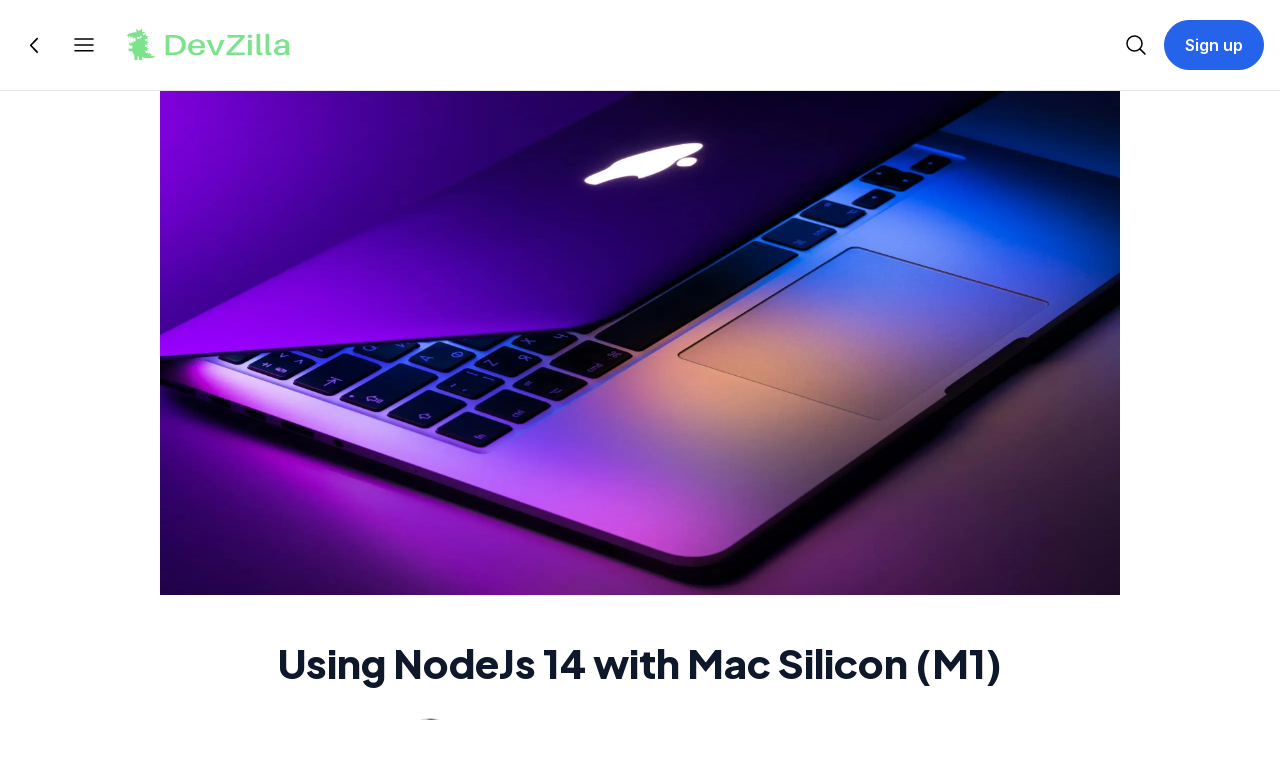

--- FILE ---
content_type: text/html; charset=utf-8
request_url: https://devzilla.io/using-nodejs-14-with-mac-silicon-m1
body_size: 11538
content:
<!DOCTYPE html><html lang="en"><head><meta charSet="utf-8"/><meta name="viewport" content="width=device-width"/><link rel="icon" type="image/png" href="https://cdn.hashnode.com/res/hashnode/image/upload/v1725588259910/12697d5b-cc7d-4b2f-85fa-6f382872d9cc.png"/><meta name="msapplication-config" content="/favicon/browserconfig.xml"/><link rel="alternate" type="application/rss+xml" href="/feed.xml"/><link rel="preload" as="image" imageSrcSet="/_next/image?url=https%3A%2F%2Fcdn.hashnode.com%2Fres%2Fhashnode%2Fimage%2Fupload%2Fv1725627092686%2Feea64e92-dfd5-4a8c-993a-a12936ec908e.png%3Fw%3D1000%26h%3D250%26fit%3Dcrop%26crop%3Dentropy%26auto%3Dcompress%2Cformat%26format%3Dwebp&amp;w=1080&amp;q=75 1x, /_next/image?url=https%3A%2F%2Fcdn.hashnode.com%2Fres%2Fhashnode%2Fimage%2Fupload%2Fv1725627092686%2Feea64e92-dfd5-4a8c-993a-a12936ec908e.png%3Fw%3D1000%26h%3D250%26fit%3Dcrop%26crop%3Dentropy%26auto%3Dcompress%2Cformat%26format%3Dwebp&amp;w=2048&amp;q=75 2x"/><title>Using NodeJs 14 with Mac Silicon (M1)</title><link rel="canonical" href="https://devzilla.io/using-nodejs-14-with-mac-silicon-m1"/><meta name="description" content="I have recently received a new MacBook Pro with the Mac Silicon chip. However, I noticed that I am unable to compile NodeJs Version 14 which I have to use due to some of my projects are still on Angular 11 and 12.
Unfortunately, there is no NodeJs 14..."/><meta property="twitter:card" content="summary_large_image"/><meta property="twitter:title" content="Using NodeJs 14 with Mac Silicon (M1)"/><meta property="twitter:description" content="I have recently received a new MacBook Pro with the Mac Silicon chip. However, I noticed that I am unable to compile NodeJs Version 14 which I have to use due to some of my projects are still on Angular 11 and 12.
Unfortunately, there is no NodeJs 14..."/><meta property="og:image" content="https://cdn.hashnode.com/res/hashnode/image/upload/v1725627281310/b03dc870-7c06-4578-846e-7da8174fe7fd.webp"/><meta property="twitter:image" content="https://cdn.hashnode.com/res/hashnode/image/upload/v1725627281310/b03dc870-7c06-4578-846e-7da8174fe7fd.webp"/><script type="application/ld+json">{"@context":"https://schema.org/","@type":"Blog","@id":"https://devzilla.io","mainEntityOfPage":"https://devzilla.io","name":"Devzilla","publisher":{"@type":"Organization","@id":"https://devzilla.io","name":"Devzilla","image":{"@type":"ImageObject","url":"https://cdn.hashnode.com/res/hashnode/image/upload/v1725627092686/eea64e92-dfd5-4a8c-993a-a12936ec908e.png"}},"blogPost":[{"@type":"BlogPosting","@id":"https://devzilla.io/using-nodejs-14-with-mac-silicon-m1","mainEntityOfPage":"https://devzilla.io/using-nodejs-14-with-mac-silicon-m1","headline":"Using NodeJs 14 with Mac Silicon (M1)","name":"Using NodeJs 14 with Mac Silicon (M1)","description":"I have recently received a new MacBook Pro with the Mac Silicon chip. However, I noticed that I am unable to compile NodeJs Version 14 which I have to use due to some of my projects are still on Angular 11 and 12.\nUnfortunately, there is no NodeJs 14...","datePublished":"2022-03-06T01:00:00.000Z","dateModified":null,"author":{"@type":"Person","@id":"https://hashnode.com/@ggeorge","name":"Gabriel George","url":"https://hashnode.com/@ggeorge"},"image":{"@type":"ImageObject","url":"https://cdn.hashnode.com/res/hashnode/image/upload/v1725627281310/b03dc870-7c06-4578-846e-7da8174fe7fd.webp"},"url":"https://devzilla.io/using-nodejs-14-with-mac-silicon-m1","keywords":["Node.js","macbook","M1 Mac","m1-macbook"]}]}</script><style>.hljs{display:block;overflow-x:auto;padding:.5em;background:#23241f}.hljs,.hljs-subst,.hljs-tag{color:#f8f8f2}.hljs-emphasis,.hljs-strong{color:#a8a8a2}.hljs-bullet,.hljs-link,.hljs-literal,.hljs-number,.hljs-quote,.hljs-regexp{color:#ae81ff}.hljs-code,.hljs-section,.hljs-selector-class,.hljs-title{color:#a6e22e}.hljs-strong{font-weight:700}.hljs-emphasis{font-style:italic}.hljs-attr,.hljs-keyword,.hljs-name,.hljs-selector-tag{color:#f92672}.hljs-attribute,.hljs-symbol{color:#66d9ef}.hljs-class .hljs-title,.hljs-params{color:#f8f8f2}.hljs-addition,.hljs-built_in,.hljs-builtin-name,.hljs-selector-attr,.hljs-selector-id,.hljs-selector-pseudo,.hljs-string,.hljs-template-variable,.hljs-type,.hljs-variable{color:#e6db74}.hljs-comment,.hljs-deletion,.hljs-meta{color:#75715e}</style><link rel="preload" as="image" imageSrcSet="/_next/image?url=https%3A%2F%2Fcdn.hashnode.com%2Fres%2Fhashnode%2Fimage%2Fupload%2Fv1725627281310%2Fb03dc870-7c06-4578-846e-7da8174fe7fd.webp%3Fw%3D1600%26h%3D840%26fit%3Dcrop%26crop%3Dentropy%26auto%3Dcompress%2Cformat%26format%3Dwebp&amp;w=640&amp;q=75 640w, /_next/image?url=https%3A%2F%2Fcdn.hashnode.com%2Fres%2Fhashnode%2Fimage%2Fupload%2Fv1725627281310%2Fb03dc870-7c06-4578-846e-7da8174fe7fd.webp%3Fw%3D1600%26h%3D840%26fit%3Dcrop%26crop%3Dentropy%26auto%3Dcompress%2Cformat%26format%3Dwebp&amp;w=750&amp;q=75 750w, /_next/image?url=https%3A%2F%2Fcdn.hashnode.com%2Fres%2Fhashnode%2Fimage%2Fupload%2Fv1725627281310%2Fb03dc870-7c06-4578-846e-7da8174fe7fd.webp%3Fw%3D1600%26h%3D840%26fit%3Dcrop%26crop%3Dentropy%26auto%3Dcompress%2Cformat%26format%3Dwebp&amp;w=828&amp;q=75 828w, /_next/image?url=https%3A%2F%2Fcdn.hashnode.com%2Fres%2Fhashnode%2Fimage%2Fupload%2Fv1725627281310%2Fb03dc870-7c06-4578-846e-7da8174fe7fd.webp%3Fw%3D1600%26h%3D840%26fit%3Dcrop%26crop%3Dentropy%26auto%3Dcompress%2Cformat%26format%3Dwebp&amp;w=1080&amp;q=75 1080w, /_next/image?url=https%3A%2F%2Fcdn.hashnode.com%2Fres%2Fhashnode%2Fimage%2Fupload%2Fv1725627281310%2Fb03dc870-7c06-4578-846e-7da8174fe7fd.webp%3Fw%3D1600%26h%3D840%26fit%3Dcrop%26crop%3Dentropy%26auto%3Dcompress%2Cformat%26format%3Dwebp&amp;w=1200&amp;q=75 1200w, /_next/image?url=https%3A%2F%2Fcdn.hashnode.com%2Fres%2Fhashnode%2Fimage%2Fupload%2Fv1725627281310%2Fb03dc870-7c06-4578-846e-7da8174fe7fd.webp%3Fw%3D1600%26h%3D840%26fit%3Dcrop%26crop%3Dentropy%26auto%3Dcompress%2Cformat%26format%3Dwebp&amp;w=1920&amp;q=75 1920w, /_next/image?url=https%3A%2F%2Fcdn.hashnode.com%2Fres%2Fhashnode%2Fimage%2Fupload%2Fv1725627281310%2Fb03dc870-7c06-4578-846e-7da8174fe7fd.webp%3Fw%3D1600%26h%3D840%26fit%3Dcrop%26crop%3Dentropy%26auto%3Dcompress%2Cformat%26format%3Dwebp&amp;w=2048&amp;q=75 2048w, /_next/image?url=https%3A%2F%2Fcdn.hashnode.com%2Fres%2Fhashnode%2Fimage%2Fupload%2Fv1725627281310%2Fb03dc870-7c06-4578-846e-7da8174fe7fd.webp%3Fw%3D1600%26h%3D840%26fit%3Dcrop%26crop%3Dentropy%26auto%3Dcompress%2Cformat%26format%3Dwebp&amp;w=3840&amp;q=75 3840w" imageSizes="100vw"/><meta name="next-head-count" content="17"/><link rel="preload" href="/_next/static/media/a34f9d1faa5f3315-s.p.woff2" as="font" type="font/woff2" crossorigin="anonymous" data-next-font="size-adjust"/><link rel="preload" href="/_next/static/media/2b3f1035ed87a788-s.p.woff2" as="font" type="font/woff2" crossorigin="anonymous" data-next-font="size-adjust"/><link rel="preload" href="/_next/static/css/4db5f275a2829cf5.css" as="style"/><link rel="stylesheet" href="/_next/static/css/4db5f275a2829cf5.css" data-n-g=""/><noscript data-n-css=""></noscript><script defer="" nomodule="" src="/_next/static/chunks/polyfills-c67a75d1b6f99dc8.js"></script><script src="/_next/static/chunks/webpack-d0ec5c65ce817789.js" defer=""></script><script src="/_next/static/chunks/framework-4782157e4857f60d.js" defer=""></script><script src="/_next/static/chunks/main-c3408e2feee5ef1e.js" defer=""></script><script src="/_next/static/chunks/pages/_app-c960a48687b57a10.js" defer=""></script><script src="/_next/static/chunks/479-446e65fea07d6859.js" defer=""></script><script src="/_next/static/chunks/486-fe04b0c4d9457ba5.js" defer=""></script><script src="/_next/static/chunks/767-122f24deb207d600.js" defer=""></script><script src="/_next/static/chunks/760-a08cdfce20031876.js" defer=""></script><script src="/_next/static/chunks/751-f254443b3d8c28df.js" defer=""></script><script src="/_next/static/chunks/304-570cf3092aa67dcc.js" defer=""></script><script src="/_next/static/chunks/250-49868588847752b9.js" defer=""></script><script src="/_next/static/chunks/402-a12272947b2b39fa.js" defer=""></script><script src="/_next/static/chunks/383-59c0e4cefc21deec.js" defer=""></script><script src="/_next/static/chunks/686-ed565b5a67f64529.js" defer=""></script><script src="/_next/static/chunks/pages/%5Bslug%5D-45c14bbbe2a69a18.js" defer=""></script><script src="/_next/static/F-iLw-uOdRWrPVxmrFWBb/_buildManifest.js" defer=""></script><script src="/_next/static/F-iLw-uOdRWrPVxmrFWBb/_ssgManifest.js" defer=""></script><style id="__jsx-1284273277">html{--font-inter:__Inter_36bd41;--font-plus-jakarta-sans:__Plus_Jakarta_Sans_e3c363}</style></head><body><div id="__next"><script async="" src="https://ping.hashnode.com/gtag/js?id=G-72XG3F8LNJ"></script><script>
    window.dataLayer = window.dataLayer || [];
    function gtag(){window.dataLayer.push(arguments);}
    gtag('js', new Date());</script><div class="min-h-screen bg-white dark:bg-neutral-950"><main><header class="blog-header z-50 w-full border-b relative transform-none md:sticky md:top-0 md:left-0 md:backdrop-blur-lg border-black/10 bg-white bg-opacity-70 dark:border-white/10 dark:bg-slate-900 dark:bg-opacity-70"><div class="container mx-auto px-2 md:px-4 md:py-1 2xl:px-10"><div class="relative z-40 flex flex-row items-center justify-between pb-2 pt-8 md:py-4"><div class="mb-2 flex flex-row items-center md:mb-0 dark:text-white"><a aria-label="Back to blog home" class="blog-back-to-home-button focus-ring-base flex flex-row items-center rounded-full font-medium transition duration-100 ease-in-out focus-ring-colors-base hover:bg-black/10 dark:hover:bg-white/20 mr-2 p-3" data-state="closed" href="/"><svg class="h-4 w-4 fill-current pr-1" xmlns="http://www.w3.org/2000/svg" viewBox="0 0 10 17"><path d="M7.75135 16.7197L0.885098 9.55347C0.683348 9.31347 0.600098 9.08847 0.600098 8.89722C0.600098 8.70597 0.68331 8.44834 0.850898 8.27509L7.71715 1.10884C8.06035 0.749066 8.6299 0.737366 8.9884 1.08189C9.34933 1.42408 9.36107 1.99576 9.01535 2.35351L2.7466 8.89722L9.0466 15.4747C9.39231 15.831 9.38057 16.404 9.01965 16.7463C8.6626 17.091 8.0926 17.0797 7.75135 16.7197Z"></path></svg></a><div class="mr-2"><button type="button" aria-label="Open blog links" class="blog-bars-button focus-ring-base flex flex-row items-center rounded-full font-medium transition duration-100 ease-in-out focus-ring-colors-base hover:bg-black/10 dark:hover:bg-white/20 mr-2 p-2" data-state="closed"><svg class="h-6 w-6 stroke-current" viewBox="0 0 24 24" fill="none" xmlns="http://www.w3.org/2000/svg"><path d="M20.9889 11.9969H11.9945H3M20.9889 17.8745H3M21 6.12451H3" stroke-width="1.5" stroke-linecap="round" stroke-linejoin="round"></path></svg></button></div><div class="hidden md:block"><h1 class="blog-main-logo"><a class="blog-logo focus-ring-base flex flex-row items-center focus-ring-colors-base w-44" aria-label="Devzilla home page" href="/?source=top_nav_blog_home"><span style="box-sizing:border-box;display:inline-block;overflow:hidden;width:initial;height:initial;background:none;opacity:1;border:0;margin:0;padding:0;position:relative;max-width:100%"><span style="box-sizing:border-box;display:block;width:initial;height:initial;background:none;opacity:1;border:0;margin:0;padding:0;max-width:100%"><img style="display:block;max-width:100%;width:initial;height:initial;background:none;opacity:1;border:0;margin:0;padding:0" alt="" aria-hidden="true" src="data:image/svg+xml,%3csvg%20xmlns=%27http://www.w3.org/2000/svg%27%20version=%271.1%27%20width=%271000%27%20height=%27250%27/%3e"/></span><img alt="Devzilla" srcSet="/_next/image?url=https%3A%2F%2Fcdn.hashnode.com%2Fres%2Fhashnode%2Fimage%2Fupload%2Fv1725627092686%2Feea64e92-dfd5-4a8c-993a-a12936ec908e.png%3Fw%3D1000%26h%3D250%26fit%3Dcrop%26crop%3Dentropy%26auto%3Dcompress%2Cformat%26format%3Dwebp&amp;w=1080&amp;q=75 1x, /_next/image?url=https%3A%2F%2Fcdn.hashnode.com%2Fres%2Fhashnode%2Fimage%2Fupload%2Fv1725627092686%2Feea64e92-dfd5-4a8c-993a-a12936ec908e.png%3Fw%3D1000%26h%3D250%26fit%3Dcrop%26crop%3Dentropy%26auto%3Dcompress%2Cformat%26format%3Dwebp&amp;w=2048&amp;q=75 2x" src="/_next/image?url=https%3A%2F%2Fcdn.hashnode.com%2Fres%2Fhashnode%2Fimage%2Fupload%2Fv1725627092686%2Feea64e92-dfd5-4a8c-993a-a12936ec908e.png%3Fw%3D1000%26h%3D250%26fit%3Dcrop%26crop%3Dentropy%26auto%3Dcompress%2Cformat%26format%3Dwebp&amp;w=2048&amp;q=75" decoding="async" data-nimg="intrinsic" class="block w-full" style="position:absolute;top:0;left:0;bottom:0;right:0;box-sizing:border-box;padding:0;border:none;margin:auto;display:block;width:0;height:0;min-width:100%;max-width:100%;min-height:100%;max-height:100%"/></span></a></h1></div></div><div class="flex flex-row items-center dark:text-white"><button type="button" aria-label="Open blog search" class="blog-search-button focus-ring-base flex flex-row items-center rounded-full font-medium transition duration-100 ease-in-out focus-ring-colors-base hover:bg-black/10 dark:hover:bg-white/20 mr-2 p-2" data-state="closed"><svg class="h-6 w-6 stroke-current" xmlns="http://www.w3.org/2000/svg" viewBox="0 0 24 24" fill="none"><path d="M21 21L15.8091 15.8091M18 10.5C18 14.6421 14.6421 18 10.5 18C6.35786 18 3 14.6421 3 10.5C3 6.35786 6.35786 3 10.5 3C14.6421 3 18 6.35786 18 10.5Z" stroke-width="1.5" stroke-linecap="round" stroke-linejoin="round"></path></svg></button><a href="#" class="flex flex-row items-center justify-start gap-2 rounded-full border px-2 py-2 text-sm font-semibold transition-colors duration-200 md:px-5 md:py-3 md:text-base text-white bg-primary-600 hover:bg-primary-500 border-primary-600 dark:bg-primary-600 dark:text-white md:justify-center  undefined"><div class="flex flex-row items-center gap-2">Sign up</div></a></div></div><div class="mx-auto my-5 flex w-2/3 flex-row items-center justify-center md:hidden"><h1 class="blog-main-logo"><a class="blog-logo focus-ring-base flex flex-row items-center focus-ring-colors-base w-64" aria-label="Devzilla home page" href="/?source=top_nav_blog_home"><span style="box-sizing:border-box;display:inline-block;overflow:hidden;width:initial;height:initial;background:none;opacity:1;border:0;margin:0;padding:0;position:relative;max-width:100%"><span style="box-sizing:border-box;display:block;width:initial;height:initial;background:none;opacity:1;border:0;margin:0;padding:0;max-width:100%"><img style="display:block;max-width:100%;width:initial;height:initial;background:none;opacity:1;border:0;margin:0;padding:0" alt="" aria-hidden="true" src="data:image/svg+xml,%3csvg%20xmlns=%27http://www.w3.org/2000/svg%27%20version=%271.1%27%20width=%271000%27%20height=%27250%27/%3e"/></span><img alt="Devzilla" srcSet="/_next/image?url=https%3A%2F%2Fcdn.hashnode.com%2Fres%2Fhashnode%2Fimage%2Fupload%2Fv1725627092686%2Feea64e92-dfd5-4a8c-993a-a12936ec908e.png%3Fw%3D1000%26h%3D250%26fit%3Dcrop%26crop%3Dentropy%26auto%3Dcompress%2Cformat%26format%3Dwebp&amp;w=1080&amp;q=75 1x, /_next/image?url=https%3A%2F%2Fcdn.hashnode.com%2Fres%2Fhashnode%2Fimage%2Fupload%2Fv1725627092686%2Feea64e92-dfd5-4a8c-993a-a12936ec908e.png%3Fw%3D1000%26h%3D250%26fit%3Dcrop%26crop%3Dentropy%26auto%3Dcompress%2Cformat%26format%3Dwebp&amp;w=2048&amp;q=75 2x" src="/_next/image?url=https%3A%2F%2Fcdn.hashnode.com%2Fres%2Fhashnode%2Fimage%2Fupload%2Fv1725627092686%2Feea64e92-dfd5-4a8c-993a-a12936ec908e.png%3Fw%3D1000%26h%3D250%26fit%3Dcrop%26crop%3Dentropy%26auto%3Dcompress%2Cformat%26format%3Dwebp&amp;w=2048&amp;q=75" decoding="async" data-nimg="intrinsic" class="block w-full" style="position:absolute;top:0;left:0;bottom:0;right:0;box-sizing:border-box;padding:0;border:none;margin:auto;display:block;width:0;height:0;min-width:100%;max-width:100%;min-height:100%;max-height:100%"/></span></a></h1></div><div class="blog-sub-header mb-4 md:hidden" data-testid="blog-sub-header"><div class="mt-6"><div class="blog-social-media-section flex flex-row flex-wrap gap-y-2 justify-center gap-x-1.5 text-slate-700 dark:text-slate-300"><a href="https://x.com/geo_ge" aria-label="Find me on Twitter, external website, opens in new tab" target="_blank" rel="me noopener" class="focus-ring-base flex flex-row items-center justify-center rounded-full p-2 transition-colors duration-150 focus-ring-colors-base hover:bg-black/10 dark:hover:bg-white/20"><svg class="h-5 w-5 stroke-current" viewBox="0 0 24 24" fill="none" xmlns="http://www.w3.org/2000/svg"><path d="M10.643 13.346L4.26862 4.86856C3.85863 4.32329 4.2478 3.54408 4.93001 3.54431L7.2184 3.54508C7.47633 3.54517 7.71945 3.66557 7.87585 3.87066L12.9065 10.4675M10.643 13.346L5.19311 20.5093M10.643 13.346L15.8028 20.077C15.9588 20.2805 16.2003 20.4001 16.4567 20.4009L18.7925 20.4082C19.4778 20.4104 19.8683 19.6261 19.4536 19.0805L12.9065 10.4675M12.9065 10.4675L18.2181 3.50928" stroke-width="1.5" stroke-linecap="round"></path></svg></a><a href="https://hashnode.com/@ggeorge" aria-label="Find me on Hashnode, external website, opens in new tab" target="_blank" rel="me noopener" class="focus-ring-base flex flex-row items-center justify-center rounded-full p-2 transition-colors duration-150 focus-ring-colors-base hover:bg-black/10 dark:hover:bg-white/20"><svg class="h-5 w-5 fill-current" viewBox="0 0 200 200" fill="none"><path fill-rule="evenodd" clip-rule="evenodd" d="M13.742 66.824c-18.323 18.323-18.323 48.029 0 66.352l53.082 53.082c18.323 18.323 48.029 18.323 66.352 0l53.082-53.082c18.323-18.323 18.323-48.03 0-66.352l-53.082-53.082c-18.323-18.323-48.03-18.323-66.352 0L13.742 66.824zm109.481 56.399c12.826-12.826 12.826-33.62 0-46.446s-33.62-12.826-46.446 0-12.826 33.62 0 46.446 33.62 12.826 46.446 0z"></path></svg></a><a href="https://linkedin.com/in/gabriel-george" aria-label="Find me on LinkedIn, external website, opens in new tab" target="_blank" rel="me noopener" class="focus-ring-base flex flex-row items-center justify-center rounded-full p-2 transition-colors duration-150 focus-ring-colors-base hover:bg-black/10 dark:hover:bg-white/20"><svg class="h-5 w-5 fill-current" viewBox="0 0 448 512"><path d="M416 32H31.9C14.3 32 0 46.5 0 64.3v383.4C0 465.5 14.3 480 31.9 480H416c17.6 0 32-14.5 32-32.3V64.3c0-17.8-14.4-32.3-32-32.3zM135.4 416H69V202.2h66.5V416zm-33.2-243c-21.3 0-38.5-17.3-38.5-38.5S80.9 96 102.2 96c21.2 0 38.5 17.3 38.5 38.5 0 21.3-17.2 38.5-38.5 38.5zm282.1 243h-66.4V312c0-24.8-.5-56.7-34.5-56.7-34.6 0-39.9 27-39.9 54.9V416h-66.4V202.2h63.7v29.2h.9c8.9-16.8 30.6-34.5 62.9-34.5 67.2 0 79.7 44.3 79.7 101.9V416z"></path></svg></a><a href="rss.xml" aria-label="Open blog XML Feed, opens in new tab" target="_blank" rel="me noopener" class="focus-ring-base flex flex-row items-center justify-center rounded-full p-2 transition-colors duration-150 focus-ring-colors-base hover:bg-black/10 dark:hover:bg-white/20"><svg class="h-5 w-5 fill-current" viewBox="0 0 448 512"><path d="M80 368c17.645 0 32 14.355 32 32s-14.355 32-32 32-32-14.355-32-32 14.355-32 32-32m0-48c-44.183 0-80 35.817-80 80s35.817 80 80 80 80-35.817 80-80-35.817-80-80-80zm367.996 147.615c-6.449-237.834-198.057-429.163-435.61-435.61C5.609 31.821 0 37.229 0 44.007v24.02c0 6.482 5.147 11.808 11.626 11.992 211.976 6.04 382.316 176.735 388.354 388.354.185 6.479 5.51 11.626 11.992 11.626h24.02c6.78.001 12.187-5.608 12.004-12.384zm-136.239-.05C305.401 305.01 174.966 174.599 12.435 168.243 5.643 167.977 0 173.444 0 180.242v24.024c0 6.431 5.072 11.705 11.497 11.98 136.768 5.847 246.411 115.511 252.258 252.258.275 6.425 5.549 11.497 11.98 11.497h24.024c6.797-.001 12.264-5.644 11.998-12.436z"></path></svg></a></div></div></div></div></header><div class="container mx-auto undefined"><article class="flex flex-col items-start gap-10 pb-10"><div class="blog-article-page container relative mx-auto grid grid-cols-8"><div class="col-span-full lg:col-span-6 lg:col-start-2"><div class="relative"><span style="box-sizing:border-box;display:block;overflow:hidden;width:initial;height:initial;background:none;opacity:1;border:0;margin:0;padding:0;position:relative"><span style="box-sizing:border-box;display:block;width:initial;height:initial;background:none;opacity:1;border:0;margin:0;padding:0;padding-top:52.5%"></span><img alt="Using NodeJs 14 with Mac Silicon (M1)" sizes="100vw" srcSet="/_next/image?url=https%3A%2F%2Fcdn.hashnode.com%2Fres%2Fhashnode%2Fimage%2Fupload%2Fv1725627281310%2Fb03dc870-7c06-4578-846e-7da8174fe7fd.webp%3Fw%3D1600%26h%3D840%26fit%3Dcrop%26crop%3Dentropy%26auto%3Dcompress%2Cformat%26format%3Dwebp&amp;w=640&amp;q=75 640w, /_next/image?url=https%3A%2F%2Fcdn.hashnode.com%2Fres%2Fhashnode%2Fimage%2Fupload%2Fv1725627281310%2Fb03dc870-7c06-4578-846e-7da8174fe7fd.webp%3Fw%3D1600%26h%3D840%26fit%3Dcrop%26crop%3Dentropy%26auto%3Dcompress%2Cformat%26format%3Dwebp&amp;w=750&amp;q=75 750w, /_next/image?url=https%3A%2F%2Fcdn.hashnode.com%2Fres%2Fhashnode%2Fimage%2Fupload%2Fv1725627281310%2Fb03dc870-7c06-4578-846e-7da8174fe7fd.webp%3Fw%3D1600%26h%3D840%26fit%3Dcrop%26crop%3Dentropy%26auto%3Dcompress%2Cformat%26format%3Dwebp&amp;w=828&amp;q=75 828w, /_next/image?url=https%3A%2F%2Fcdn.hashnode.com%2Fres%2Fhashnode%2Fimage%2Fupload%2Fv1725627281310%2Fb03dc870-7c06-4578-846e-7da8174fe7fd.webp%3Fw%3D1600%26h%3D840%26fit%3Dcrop%26crop%3Dentropy%26auto%3Dcompress%2Cformat%26format%3Dwebp&amp;w=1080&amp;q=75 1080w, /_next/image?url=https%3A%2F%2Fcdn.hashnode.com%2Fres%2Fhashnode%2Fimage%2Fupload%2Fv1725627281310%2Fb03dc870-7c06-4578-846e-7da8174fe7fd.webp%3Fw%3D1600%26h%3D840%26fit%3Dcrop%26crop%3Dentropy%26auto%3Dcompress%2Cformat%26format%3Dwebp&amp;w=1200&amp;q=75 1200w, /_next/image?url=https%3A%2F%2Fcdn.hashnode.com%2Fres%2Fhashnode%2Fimage%2Fupload%2Fv1725627281310%2Fb03dc870-7c06-4578-846e-7da8174fe7fd.webp%3Fw%3D1600%26h%3D840%26fit%3Dcrop%26crop%3Dentropy%26auto%3Dcompress%2Cformat%26format%3Dwebp&amp;w=1920&amp;q=75 1920w, /_next/image?url=https%3A%2F%2Fcdn.hashnode.com%2Fres%2Fhashnode%2Fimage%2Fupload%2Fv1725627281310%2Fb03dc870-7c06-4578-846e-7da8174fe7fd.webp%3Fw%3D1600%26h%3D840%26fit%3Dcrop%26crop%3Dentropy%26auto%3Dcompress%2Cformat%26format%3Dwebp&amp;w=2048&amp;q=75 2048w, /_next/image?url=https%3A%2F%2Fcdn.hashnode.com%2Fres%2Fhashnode%2Fimage%2Fupload%2Fv1725627281310%2Fb03dc870-7c06-4578-846e-7da8174fe7fd.webp%3Fw%3D1600%26h%3D840%26fit%3Dcrop%26crop%3Dentropy%26auto%3Dcompress%2Cformat%26format%3Dwebp&amp;w=3840&amp;q=75 3840w" src="/_next/image?url=https%3A%2F%2Fcdn.hashnode.com%2Fres%2Fhashnode%2Fimage%2Fupload%2Fv1725627281310%2Fb03dc870-7c06-4578-846e-7da8174fe7fd.webp%3Fw%3D1600%26h%3D840%26fit%3Dcrop%26crop%3Dentropy%26auto%3Dcompress%2Cformat%26format%3Dwebp&amp;w=3840&amp;q=75" decoding="async" data-nimg="responsive" class="mb-0 block w-full" style="position:absolute;top:0;left:0;bottom:0;right:0;box-sizing:border-box;padding:0;border:none;margin:auto;display:block;width:0;height:0;min-width:100%;max-width:100%;min-height:100%;max-height:100%;background-size:cover;background-position:0% 0%;filter:blur(20px);background-image:url(&quot;https://cdn.hashnode.com/res/hashnode/image/upload/v1725627281310/b03dc870-7c06-4578-846e-7da8174fe7fd.webp?w=400&amp;h=210&amp;fit=crop&amp;crop=entropy&amp;auto=compress,format&amp;format=webp&amp;fm=blurhash&quot;)"/><noscript><img alt="Using NodeJs 14 with Mac Silicon (M1)" decoding="async" data-nimg="responsive" style="position:absolute;top:0;left:0;bottom:0;right:0;box-sizing:border-box;padding:0;border:none;margin:auto;display:block;width:0;height:0;min-width:100%;max-width:100%;min-height:100%;max-height:100%" class="mb-0 block w-full" sizes="100vw" srcSet="/_next/image?url=https%3A%2F%2Fcdn.hashnode.com%2Fres%2Fhashnode%2Fimage%2Fupload%2Fv1725627281310%2Fb03dc870-7c06-4578-846e-7da8174fe7fd.webp%3Fw%3D1600%26h%3D840%26fit%3Dcrop%26crop%3Dentropy%26auto%3Dcompress%2Cformat%26format%3Dwebp&amp;w=640&amp;q=75 640w, /_next/image?url=https%3A%2F%2Fcdn.hashnode.com%2Fres%2Fhashnode%2Fimage%2Fupload%2Fv1725627281310%2Fb03dc870-7c06-4578-846e-7da8174fe7fd.webp%3Fw%3D1600%26h%3D840%26fit%3Dcrop%26crop%3Dentropy%26auto%3Dcompress%2Cformat%26format%3Dwebp&amp;w=750&amp;q=75 750w, /_next/image?url=https%3A%2F%2Fcdn.hashnode.com%2Fres%2Fhashnode%2Fimage%2Fupload%2Fv1725627281310%2Fb03dc870-7c06-4578-846e-7da8174fe7fd.webp%3Fw%3D1600%26h%3D840%26fit%3Dcrop%26crop%3Dentropy%26auto%3Dcompress%2Cformat%26format%3Dwebp&amp;w=828&amp;q=75 828w, /_next/image?url=https%3A%2F%2Fcdn.hashnode.com%2Fres%2Fhashnode%2Fimage%2Fupload%2Fv1725627281310%2Fb03dc870-7c06-4578-846e-7da8174fe7fd.webp%3Fw%3D1600%26h%3D840%26fit%3Dcrop%26crop%3Dentropy%26auto%3Dcompress%2Cformat%26format%3Dwebp&amp;w=1080&amp;q=75 1080w, /_next/image?url=https%3A%2F%2Fcdn.hashnode.com%2Fres%2Fhashnode%2Fimage%2Fupload%2Fv1725627281310%2Fb03dc870-7c06-4578-846e-7da8174fe7fd.webp%3Fw%3D1600%26h%3D840%26fit%3Dcrop%26crop%3Dentropy%26auto%3Dcompress%2Cformat%26format%3Dwebp&amp;w=1200&amp;q=75 1200w, /_next/image?url=https%3A%2F%2Fcdn.hashnode.com%2Fres%2Fhashnode%2Fimage%2Fupload%2Fv1725627281310%2Fb03dc870-7c06-4578-846e-7da8174fe7fd.webp%3Fw%3D1600%26h%3D840%26fit%3Dcrop%26crop%3Dentropy%26auto%3Dcompress%2Cformat%26format%3Dwebp&amp;w=1920&amp;q=75 1920w, /_next/image?url=https%3A%2F%2Fcdn.hashnode.com%2Fres%2Fhashnode%2Fimage%2Fupload%2Fv1725627281310%2Fb03dc870-7c06-4578-846e-7da8174fe7fd.webp%3Fw%3D1600%26h%3D840%26fit%3Dcrop%26crop%3Dentropy%26auto%3Dcompress%2Cformat%26format%3Dwebp&amp;w=2048&amp;q=75 2048w, /_next/image?url=https%3A%2F%2Fcdn.hashnode.com%2Fres%2Fhashnode%2Fimage%2Fupload%2Fv1725627281310%2Fb03dc870-7c06-4578-846e-7da8174fe7fd.webp%3Fw%3D1600%26h%3D840%26fit%3Dcrop%26crop%3Dentropy%26auto%3Dcompress%2Cformat%26format%3Dwebp&amp;w=3840&amp;q=75 3840w" src="/_next/image?url=https%3A%2F%2Fcdn.hashnode.com%2Fres%2Fhashnode%2Fimage%2Fupload%2Fv1725627281310%2Fb03dc870-7c06-4578-846e-7da8174fe7fd.webp%3Fw%3D1600%26h%3D840%26fit%3Dcrop%26crop%3Dentropy%26auto%3Dcompress%2Cformat%26format%3Dwebp&amp;w=3840&amp;q=75"/></noscript></span></div><div class="font-heading mt-6 break-words px-4 text-center text-3xl font-extrabold text-slate-900 dark:text-white md:mt-10 md:px-5 md:text-4xl lg:px-8 xl:px-20 xl:text-5xl mb-8 md:mb-14"><h1 class="leading-snug" data-query="post-title">Using NodeJs 14 with Mac Silicon (M1)</h1></div><div class="relative z-20 mb-8 flex flex-row flex-wrap items-center justify-center px-4 md:-mt-7 md:mb-14 md:text-lg last:md:mb-10"><div class="mb-5 flex w-full flex-row items-center justify-center md:mb-0 md:w-auto md:justify-start"><div style="z-index:1" class="overflow-hidden rounded-full  bg-slate-200  dark:bg-white/20 md:mr-3 h-10 w-10 md:h-12 md:w-12"><a href="https://hashnode.com/@ggeorge" class="relative block h-full w-full"><span style="box-sizing:border-box;display:inline-block;overflow:hidden;width:initial;height:initial;background:none;opacity:1;border:0;margin:0;padding:0;position:relative;max-width:100%"><span style="box-sizing:border-box;display:block;width:initial;height:initial;background:none;opacity:1;border:0;margin:0;padding:0;max-width:100%"><img style="display:block;max-width:100%;width:initial;height:initial;background:none;opacity:1;border:0;margin:0;padding:0" alt="" aria-hidden="true" src="data:image/svg+xml,%3csvg%20xmlns=%27http://www.w3.org/2000/svg%27%20version=%271.1%27%20width=%27200%27%20height=%27200%27/%3e"/></span><img alt="Gabriel George&#x27;s photo" src="[data-uri]" decoding="async" data-nimg="intrinsic" class="relative z-20 block w-full rounded-full" style="position:absolute;top:0;left:0;bottom:0;right:0;box-sizing:border-box;padding:0;border:none;margin:auto;display:block;width:0;height:0;min-width:100%;max-width:100%;min-height:100%;max-height:100%"/><noscript><img alt="Gabriel George&#x27;s photo" loading="lazy" decoding="async" data-nimg="intrinsic" style="position:absolute;top:0;left:0;bottom:0;right:0;box-sizing:border-box;padding:0;border:none;margin:auto;display:block;width:0;height:0;min-width:100%;max-width:100%;min-height:100%;max-height:100%" class="relative z-20 block w-full rounded-full" srcSet="/_next/image?url=https%3A%2F%2Fcdn.hashnode.com%2Fres%2Fhashnode%2Fimage%2Fupload%2Fv1725457007939%2Ff5e75a0b-7f6a-439d-975f-a5fea4ea9b5c.jpeg%3Fw%3D200%26h%3D200%26fit%3Dcrop%26crop%3Dfaces%26auto%3Dcompress%2Cformat%26format%3Dwebp&amp;w=256&amp;q=75 1x, /_next/image?url=https%3A%2F%2Fcdn.hashnode.com%2Fres%2Fhashnode%2Fimage%2Fupload%2Fv1725457007939%2Ff5e75a0b-7f6a-439d-975f-a5fea4ea9b5c.jpeg%3Fw%3D200%26h%3D200%26fit%3Dcrop%26crop%3Dfaces%26auto%3Dcompress%2Cformat%26format%3Dwebp&amp;w=640&amp;q=75 2x" src="/_next/image?url=https%3A%2F%2Fcdn.hashnode.com%2Fres%2Fhashnode%2Fimage%2Fupload%2Fv1725457007939%2Ff5e75a0b-7f6a-439d-975f-a5fea4ea9b5c.jpeg%3Fw%3D200%26h%3D200%26fit%3Dcrop%26crop%3Dfaces%26auto%3Dcompress%2Cformat%26format%3Dwebp&amp;w=640&amp;q=75"/></noscript></span></a></div><a href="https://hashnode.com/@ggeorge" class="ml-2 font-semibold text-slate-600 dark:text-white md:ml-0"><span>Gabriel George</span></a></div><div class="mb-5 flex w-full flex-row items-center justify-center md:mb-0 md:w-auto md:justify-start"><span class="mx-3 hidden font-bold text-slate-500 md:block">·</span><a class="tooltip-handle text-slate-700 dark:text-slate-400" data-title="Mar 6, 2022 01:00" href="https://hashnode.com/post/using-nodejs-14-with-mac-silicon-m1-cm0qpyzeq000l09le09am6lcg"><span>Mar 6, 2022</span></a><span class="mx-3 block font-bold text-slate-500">·</span><p class="flex flex-row items-center text-slate-700 dark:text-slate-400"><svg class="mr-2 h-5 w-5 fill-current opacity-75" viewBox="0 0 576 512"><path d="M540.9 56.77c-45.95-16.66-90.23-24.09-129.1-24.75-60.7.94-102.7 17.45-123.8 27.72-21.1-10.27-64.1-26.8-123.2-27.74-40-.05-84.4 8.35-129.7 24.77C14.18 64.33 0 84.41 0 106.7v302.9c0 14.66 6.875 28.06 18.89 36.8 11.81 8.531 26.64 10.98 40.73 6.781 118.9-36.34 209.3 19.05 214.3 22.19C277.8 477.6 281.2 480 287.1 480c6.52 0 10.12-2.373 14.07-4.578 10.78-6.688 98.3-57.66 214.3-22.27 14.11 4.25 28.86 1.75 40.75-6.812C569.1 437.6 576 424.2 576 409.6V106.7c0-22.28-14.2-42.35-35.1-49.93zM272 438.1c-24.95-12.03-71.01-29.37-130.5-29.37-27.83 0-58.5 3.812-91.19 13.77-4.406 1.344-9 .594-12.69-2.047C34.02 417.8 32 413.1 32 409.6V106.7c0-8.859 5.562-16.83 13.86-19.83C87.66 71.7 127.9 63.95 164.5 64c51.8.81 89.7 15.26 107.5 23.66V438.1zm272-28.5c0 4.375-2.016 8.234-5.594 10.84-3.766 2.703-8.297 3.422-12.69 2.125C424.1 391.6 341.3 420.4 304 438.3V87.66c17.8-8.4 55.7-22.85 107.4-23.66 35.31-.063 76.34 7.484 118.8 22.88 8.2 3 13.8 10.96 13.8 19.82v302.9z"></path></svg><span>2<!-- --> min read</span></p></div></div></div></div><div class="blog-content-wrapper article-main-wrapper container relative z-30 mx-auto grid grid-flow-row grid-cols-8 xl:gap-6 2xl:grid-cols-10"><section class="blog-content-main z-20 col-span-8 mb-10 px-4 md:z-10 lg:col-span-6 lg:col-start-2 lg:px-0 xl:col-span-6 xl:col-start-2 2xl:col-span-6 2xl:col-start-3"><div class="relative"><div class="relative mb-10 w-full overflow-hidden rounded-2xl border border-slate-200 bg-white p-4 pt-0 dark:border-slate-800 dark:bg-slate-900"><div class="max-h-[388px] overflow-hidden"><div class="pt-4"><h2 class="px-[18px] py-2 text-sm font-medium uppercase text-slate-500 dark:text-slate-400"><span>Table of contents</span></h2></div><ul class="list-inside font-semibold dark:border-slate-800"><li class="px-2 py-0.5 align-middle"><div class="flex items-center gap-2 rounded-lg hover:underline"><a id="ba2b0676-fcd0-4795-a164-3bcb1527680c" class="w-full py-2.5 pr-2.5 text-sm font-medium text-slate-800 dark:text-slate-100 pl-3" href="#heading-installing-rosetta" aria-label="Installing Rosetta">Installing Rosetta</a></div></li><li class="px-2 py-0.5 align-middle"><div class="flex items-center gap-2 rounded-lg hover:underline"><a id="67ab901d-1fe6-4b9e-a0ac-e1cfe7ae69b4" class="w-full py-2.5 pr-2.5 text-sm font-medium text-slate-800 dark:text-slate-100 pl-3" href="#heading-installing-nodejs-14" aria-label="Installing NodeJs 14">Installing NodeJs 14</a></div></li></ul></div></div><div id="post-content-parent" class="relative mb-10 pb-14"><div id="post-content-wrapper" class="prose prose-lg min-h-30 dark:prose-dark xl:prose-xl mx-auto mb-10 break-words"><p>I have recently received a new MacBook Pro with the Mac Silicon chip. However, I noticed that I am unable to compile NodeJs Version 14 which I have to use due to some of my projects are still on Angular 11 and 12.</p>
<p>Unfortunately, there is no NodeJs 14 that is built for ARM64; Hence it has no support for the new Mac Silicon which is built around ARM64.</p>
<p>Fortunately, there is some workaround to get NodeJs 14 to work with Mac Silicon. Apple provides Rosetta, a translation app that allows applications that are built for Intel Chip (or previous generation Mac) to run under Apple Silicon.</p>
<h3 id="heading-installing-rosetta"><strong>Installing Rosetta</strong></h3>
<p>To install Rosetta, you need to:</p>
<ol>
<li><p>Open your terminal</p>
</li>
<li><p>Paste and execute <code>/usr/sbin/softwareupdate --install-rosetta --agree-to-license</code></p>
</li>
</ol>
<p>And that's it!</p>
<h3 id="heading-installing-nodejs-14"><strong>Installing NodeJs 14</strong></h3>
<p>For any Node installation in Mac, I recommend you to use <a target="_blank" href="https://github.com/nvm-sh/nvm">NVM</a>. It allows you to easily swap between Node versions through CLI.</p>
<p>To install NVM:</p>
<ol>
<li><p>Open your terminal</p>
</li>
<li><p>Paste and execute <code>curl -o- https://raw.githubusercontent.com/nvm-sh/nvm/v0.39.1/install.sh | bash</code></p>
</li>
<li><p>Restart your terminal</p>
</li>
</ol>
<p>You can confirm that NVM has been successfully installed by executing <code>nvm</code> command in your terminal.</p>
<p>Now, to get to the real deal on installing NodeJs 14, we will execute everything through terminal.</p>
<ol>
<li><p>Open your terminal</p>
</li>
<li><p>Execute <code>arch</code> and confirm that at the moment it is returning <code>arm64</code></p>
</li>
<li><p>Execute <code>arch -x86_64 zsh</code></p>
</li>
<li><p>Execute <code>arch</code> and confirm that it is now returning <code>i386</code></p>
</li>
<li><p>Execute <code>nvm install 14</code>. NVM will install the latest NodeJs 14.</p>
</li>
<li><p>Execute <code>nvm use 14</code> to switch to NodeJs 14, if you have other NodeJs versions installed.</p>
</li>
</ol>
<p>That's it, folks! You now are able to use NodeJs 14 with your new Mac.</p>
</div></div><div class="mb-5 flex w-full flex-row flex-wrap justify-center md:mb-0"><a class="mb-2 mr-3 rounded-lg border bg-slate-100 px-2 py-1 text-base font-medium text-slate-700 hover:bg-slate-200 dark:border-slate-800 dark:bg-slate-800 dark:text-slate-100 dark:hover:bg-slate-700" href="tag/nodejs?source=tags_bottom_blogs"><span>Node.js</span></a><a class="mb-2 mr-3 rounded-lg border bg-slate-100 px-2 py-1 text-base font-medium text-slate-700 hover:bg-slate-200 dark:border-slate-800 dark:bg-slate-800 dark:text-slate-100 dark:hover:bg-slate-700" href="tag/macbook?source=tags_bottom_blogs"><span>macbook</span></a><a class="mb-2 mr-3 rounded-lg border bg-slate-100 px-2 py-1 text-base font-medium text-slate-700 hover:bg-slate-200 dark:border-slate-800 dark:bg-slate-800 dark:text-slate-100 dark:hover:bg-slate-700" href="tag/m1-mac?source=tags_bottom_blogs"><span>M1 Mac</span></a><a class="mb-2 mr-3 rounded-lg border bg-slate-100 px-2 py-1 text-base font-medium text-slate-700 hover:bg-slate-200 dark:border-slate-800 dark:bg-slate-800 dark:text-slate-100 dark:hover:bg-slate-700" href="tag/m1-macbook?source=tags_bottom_blogs"><span>m1-macbook</span></a></div></div></section></div></article></div><footer class="blog-footer-area -mt-px border-t bg-slate-100 px-5 py-10 text-center text-slate-800 dark:border-slate-800 dark:bg-black dark:text-slate-500 md:px-10 md:py-12 lg:py-20"><div class="blog-footer-credits flex flex-col items-center justify-center"><div class="mb-12 flex flex-col flex-wrap items-center"><p class="mb-2 text-slate-600 dark:text-slate-300">©<!-- -->2026<!-- --> <!-- -->Devzilla</p><div class="flex flex-row items-center text-slate-600 dark:text-slate-300"><a href="https://hashnode.com/privacy?source=blog-footer" class="mx-2 underline">Privacy policy</a><span class="font-extrabold text-black opacity-20 dark:text-white">·</span><a class="mx-2 underline" href="https://hashnode.com/terms?source=blog-footer">Terms</a></div></div><div class="flex flex-col items-center"><a aria-label="Publish with Hashnode" class="mb-4 flex flex-row items-center rounded-lg border border-slate-300 bg-white p-3 font-heading font-bold tracking-wide text-slate-600 transition-colors duration-75 hover:border-slate-400 hover:text-slate-900 dark:border-slate-800 dark:bg-black dark:text-slate-300 dark:hover:border-slate-500 dark:hover:text-white" href="https://hashnode.com/onboard?unlock-blog=true&amp;source=blog-footer"><span class="mr-2 block text-blue-600"><svg class="h-6 w-6 fill-current" viewBox="0 0 200 200" fill="none"><path fill-rule="evenodd" clip-rule="evenodd" d="M13.742 66.824c-18.323 18.323-18.323 48.029 0 66.352l53.082 53.082c18.323 18.323 48.029 18.323 66.352 0l53.082-53.082c18.323-18.323 18.323-48.03 0-66.352l-53.082-53.082c-18.323-18.323-48.03-18.323-66.352 0L13.742 66.824zm109.481 56.399c12.826-12.826 12.826-33.62 0-46.446s-33.62-12.826-46.446 0-12.826 33.62 0 46.446 33.62 12.826 46.446 0z"></path></svg></span><span>Publish with Hashnode</span></a><p class="text-sm text-slate-600 dark:text-slate-300">Powered by<!-- --> <a aria-label="Hashnode" href="https://hashnode.com?source=blog-footer" class="underline">Hashnode</a> <!-- -->- Home for tech writers and readers</p></div></div></footer></main></div></div><script id="__NEXT_DATA__" type="application/json">{"props":{"pageProps":{"type":"post","post":{"publication":{"id":"66da49a886f81c8c62cb4c85","title":"Devzilla","isTeam":true,"favicon":"https://cdn.hashnode.com/res/hashnode/image/upload/v1725588259910/12697d5b-cc7d-4b2f-85fa-6f382872d9cc.png","about":null,"domainInfo":{"hashnodeSubdomain":"devzilla","domain":{"host":"devzilla.io","ready":true}},"urlPattern":"SIMPLE","features":{"newsletter":{"isEnabled":true},"readTime":{"isEnabled":true},"textSelectionSharer":{"isEnabled":true}}},"id":"66dafbd996a0dc8a1dbf9293","cuid":"cm0qpyzeq000l09le09am6lcg","replyCount":0,"slug":"using-nodejs-14-with-mac-silicon-m1","series":null,"url":"https://devzilla.io/using-nodejs-14-with-mac-silicon-m1","brief":"I have recently received a new MacBook Pro with the Mac Silicon chip. However, I noticed that I am unable to compile NodeJs Version 14 which I have to use due to some of my projects are still on Angular 11 and 12.\nUnfortunately, there is no NodeJs 14...","title":"Using NodeJs 14 with Mac Silicon (M1)","hasLatexInPost":false,"subtitle":null,"publishedAt":"2022-03-06T01:00:00.000Z","updatedAt":null,"readTimeInMinutes":2,"reactionCount":0,"responseCount":1,"seo":{"title":null,"description":null},"coverImage":{"url":"https://cdn.hashnode.com/res/hashnode/image/upload/v1725627281310/b03dc870-7c06-4578-846e-7da8174fe7fd.webp","isPortrait":false},"author":{"id":"66d8626fcfb339b8ffe63c56","name":"Gabriel George","username":"ggeorge","profilePicture":"https://cdn.hashnode.com/res/hashnode/image/upload/v1725457007939/f5e75a0b-7f6a-439d-975f-a5fea4ea9b5c.jpeg","socialMediaLinks":{"twitter":""},"bio":{"html":""}},"coAuthors":[],"content":{"markdown":"I have recently received a new MacBook Pro with the Mac Silicon chip. However, I noticed that I am unable to compile NodeJs Version 14 which I have to use due to some of my projects are still on Angular 11 and 12.\n\nUnfortunately, there is no NodeJs 14 that is built for ARM64; Hence it has no support for the new Mac Silicon which is built around ARM64.\n\nFortunately, there is some workaround to get NodeJs 14 to work with Mac Silicon. Apple provides Rosetta, a translation app that allows applications that are built for Intel Chip (or previous generation Mac) to run under Apple Silicon.\n\n### **Installing Rosetta**\n\nTo install Rosetta, you need to:\n\n1. Open your terminal\n    \n2. Paste and execute `/usr/sbin/softwareupdate --install-rosetta --agree-to-license`\n    \n\nAnd that's it!\n\n### **Installing NodeJs 14**\n\nFor any Node installation in Mac, I recommend you to use [NVM](https://github.com/nvm-sh/nvm). It allows you to easily swap between Node versions through CLI.\n\nTo install NVM:\n\n1. Open your terminal\n    \n2. Paste and execute `curl -o- https://raw.githubusercontent.com/nvm-sh/nvm/v0.39.1/install.sh | bash`\n    \n3. Restart your terminal\n    \n\nYou can confirm that NVM has been successfully installed by executing `nvm` command in your terminal.\n\nNow, to get to the real deal on installing NodeJs 14, we will execute everything through terminal.\n\n1. Open your terminal\n    \n2. Execute `arch` and confirm that at the moment it is returning `arm64`\n    \n3. Execute `arch -x86_64 zsh`\n    \n4. Execute `arch` and confirm that it is now returning `i386`\n    \n5. Execute `nvm install 14`. NVM will install the latest NodeJs 14.\n    \n6. Execute `nvm use 14` to switch to NodeJs 14, if you have other NodeJs versions installed.\n    \n\nThat's it, folks! You now are able to use NodeJs 14 with your new Mac.","html":"\u003cp\u003eI have recently received a new MacBook Pro with the Mac Silicon chip. However, I noticed that I am unable to compile NodeJs Version 14 which I have to use due to some of my projects are still on Angular 11 and 12.\u003c/p\u003e\n\u003cp\u003eUnfortunately, there is no NodeJs 14 that is built for ARM64; Hence it has no support for the new Mac Silicon which is built around ARM64.\u003c/p\u003e\n\u003cp\u003eFortunately, there is some workaround to get NodeJs 14 to work with Mac Silicon. Apple provides Rosetta, a translation app that allows applications that are built for Intel Chip (or previous generation Mac) to run under Apple Silicon.\u003c/p\u003e\n\u003ch3 id=\"heading-installing-rosetta\"\u003e\u003cstrong\u003eInstalling Rosetta\u003c/strong\u003e\u003c/h3\u003e\n\u003cp\u003eTo install Rosetta, you need to:\u003c/p\u003e\n\u003col\u003e\n\u003cli\u003e\u003cp\u003eOpen your terminal\u003c/p\u003e\n\u003c/li\u003e\n\u003cli\u003e\u003cp\u003ePaste and execute \u003ccode\u003e/usr/sbin/softwareupdate --install-rosetta --agree-to-license\u003c/code\u003e\u003c/p\u003e\n\u003c/li\u003e\n\u003c/ol\u003e\n\u003cp\u003eAnd that's it!\u003c/p\u003e\n\u003ch3 id=\"heading-installing-nodejs-14\"\u003e\u003cstrong\u003eInstalling NodeJs 14\u003c/strong\u003e\u003c/h3\u003e\n\u003cp\u003eFor any Node installation in Mac, I recommend you to use \u003ca target=\"_blank\" href=\"https://github.com/nvm-sh/nvm\"\u003eNVM\u003c/a\u003e. It allows you to easily swap between Node versions through CLI.\u003c/p\u003e\n\u003cp\u003eTo install NVM:\u003c/p\u003e\n\u003col\u003e\n\u003cli\u003e\u003cp\u003eOpen your terminal\u003c/p\u003e\n\u003c/li\u003e\n\u003cli\u003e\u003cp\u003ePaste and execute \u003ccode\u003ecurl -o- https://raw.githubusercontent.com/nvm-sh/nvm/v0.39.1/install.sh | bash\u003c/code\u003e\u003c/p\u003e\n\u003c/li\u003e\n\u003cli\u003e\u003cp\u003eRestart your terminal\u003c/p\u003e\n\u003c/li\u003e\n\u003c/ol\u003e\n\u003cp\u003eYou can confirm that NVM has been successfully installed by executing \u003ccode\u003envm\u003c/code\u003e command in your terminal.\u003c/p\u003e\n\u003cp\u003eNow, to get to the real deal on installing NodeJs 14, we will execute everything through terminal.\u003c/p\u003e\n\u003col\u003e\n\u003cli\u003e\u003cp\u003eOpen your terminal\u003c/p\u003e\n\u003c/li\u003e\n\u003cli\u003e\u003cp\u003eExecute \u003ccode\u003earch\u003c/code\u003e and confirm that at the moment it is returning \u003ccode\u003earm64\u003c/code\u003e\u003c/p\u003e\n\u003c/li\u003e\n\u003cli\u003e\u003cp\u003eExecute \u003ccode\u003earch -x86_64 zsh\u003c/code\u003e\u003c/p\u003e\n\u003c/li\u003e\n\u003cli\u003e\u003cp\u003eExecute \u003ccode\u003earch\u003c/code\u003e and confirm that it is now returning \u003ccode\u003ei386\u003c/code\u003e\u003c/p\u003e\n\u003c/li\u003e\n\u003cli\u003e\u003cp\u003eExecute \u003ccode\u003envm install 14\u003c/code\u003e. NVM will install the latest NodeJs 14.\u003c/p\u003e\n\u003c/li\u003e\n\u003cli\u003e\u003cp\u003eExecute \u003ccode\u003envm use 14\u003c/code\u003e to switch to NodeJs 14, if you have other NodeJs versions installed.\u003c/p\u003e\n\u003c/li\u003e\n\u003c/ol\u003e\n\u003cp\u003eThat's it, folks! You now are able to use NodeJs 14 with your new Mac.\u003c/p\u003e\n"},"ogMetaData":{"image":null},"tags":[{"id":"56744722958ef13879b94ffb","name":"Node.js","slug":"nodejs"},{"id":"56744721958ef13879b94dc2","name":"macbook","slug":"macbook"},{"id":"6373965ffe8087002d3f195d","name":"M1 Mac","slug":"m1-mac"},{"id":"658990827f2e4b55d0a05b79","name":"m1-macbook","slug":"m1-macbook"}],"features":{"tableOfContents":{"isEnabled":true,"items":[{"id":"ba2b0676-fcd0-4795-a164-3bcb1527680c","level":3,"parentId":null,"slug":"installing-rosetta","title":"Installing Rosetta"},{"id":"67ab901d-1fe6-4b9e-a0ac-e1cfe7ae69b4","level":3,"parentId":null,"slug":"installing-nodejs-14","title":"Installing NodeJs 14"}]}},"preferences":{"disableComments":false,"stickCoverToBottom":false},"comments":{"totalDocuments":1,"edges":[{"node":{"id":"66fb2a63aafd1b4e317dfe63","dateAdded":"2024-09-30T22:46:59.707Z","totalReactions":0,"replies":{"edges":[]},"content":{"markdown":"Thanks for sharing!","html":"\u003cp\u003eThanks for sharing!\u003c/p\u003e\n"},"author":{"name":"Qisthi Ramadhani","id":"61009d99d3dd5634ae906978","username":"ramageek","profilePicture":"https://cdn.hashnode.com/res/hashnode/image/upload/v1704452517985/XBk3pQqgv.jpeg"}}}]}},"morePosts":[{"node":{"id":"66dafbd996a0dc8a1dbf9293","title":"Using NodeJs 14 with Mac Silicon (M1)","url":"https://devzilla.io/using-nodejs-14-with-mac-silicon-m1","author":{"name":"Gabriel George","profilePicture":"https://cdn.hashnode.com/res/hashnode/image/upload/v1725457007939/f5e75a0b-7f6a-439d-975f-a5fea4ea9b5c.jpeg","username":"ggeorge"},"coverImage":{"url":"https://cdn.hashnode.com/res/hashnode/image/upload/v1725627281310/b03dc870-7c06-4578-846e-7da8174fe7fd.webp"},"publishedAt":"2022-03-06T01:00:00.000Z","slug":"using-nodejs-14-with-mac-silicon-m1","brief":"I have recently received a new MacBook Pro with the Mac Silicon chip. However, I noticed that I am unable to compile NodeJs Version 14 which I have to use due to some of my projects are still on Angular 11 and 12.\nUnfortunately, there is no NodeJs 14...","comments":{"totalDocuments":1}}},{"node":{"id":"66da61a81908b9d32c992ea6","title":"Manage RxJS Subscriptions in Angular","url":"https://devzilla.io/manage-rxjs-subscriptions-in-angular","author":{"name":"Gabriel George","profilePicture":"https://cdn.hashnode.com/res/hashnode/image/upload/v1725457007939/f5e75a0b-7f6a-439d-975f-a5fea4ea9b5c.jpeg","username":"ggeorge"},"coverImage":{"url":"https://cdn.hashnode.com/res/hashnode/image/upload/v1725587803426/ef161187-5f7d-4336-9c6d-cc0acfa2d551.webp"},"publishedAt":"2020-08-12T02:00:00.000Z","slug":"manage-rxjs-subscriptions-in-angular","brief":"RxJS is baked into Angular's environment and is heavily used behind the scenes inside Angular. You will notice that when you create your brand new Angular app with ng new newApp or using Visual Studio’s Angular template, RxJS is always included as on...","comments":{"totalDocuments":0}}},{"node":{"id":"66da6063d5be3e6eb3b5b1b0","title":"CSS guide for dev dummies","url":"https://devzilla.io/css-guide-for-dev-dummies","author":{"name":"Gabriel George","profilePicture":"https://cdn.hashnode.com/res/hashnode/image/upload/v1725457007939/f5e75a0b-7f6a-439d-975f-a5fea4ea9b5c.jpeg","username":"ggeorge"},"coverImage":{"url":"https://cdn.hashnode.com/res/hashnode/image/upload/v1725585656524/38868386-2a15-4111-9611-6ef6c49e7195.webp"},"publishedAt":"2020-01-20T01:00:00.000Z","slug":"css-guide-for-dev-dummies","brief":"Sometimes writing CSS can be a tedious task even for those who are experienced. It's even worse for those who are new to web development. For the past few years doing web development for various clients, I have noticed that the usual pitfalls of writ...","comments":{"totalDocuments":0}}},{"node":{"id":"66da567514d17052c493c22c","title":"Different RxJs Maps","url":"https://devzilla.io/different-rxjs-maps","author":{"name":"Gabriel George","profilePicture":"https://cdn.hashnode.com/res/hashnode/image/upload/v1725457007939/f5e75a0b-7f6a-439d-975f-a5fea4ea9b5c.jpeg","username":"ggeorge"},"coverImage":{"url":"https://cdn.hashnode.com/res/hashnode/image/upload/v1725584765019/f7973989-f942-4f6e-94f7-2320ad148880.webp"},"publishedAt":"2018-09-05T02:00:00.000Z","slug":"different-rxjs-maps","brief":"Why there are various RxJs maps? What are they used for? What are the differences? Why can't I just use switchMap all the way? This was my thoughts before my friend, Anthony Miller enlightened me.\nFor an Angular developer that uses NgRx, we often get...","comments":{"totalDocuments":0}}}],"publication":{"id":"66da49a886f81c8c62cb4c85","imprint":null,"title":"Devzilla","displayTitle":null,"url":"https://devzilla.io","urlPattern":"SIMPLE","metaTags":null,"favicon":"https://cdn.hashnode.com/res/hashnode/image/upload/v1725588259910/12697d5b-cc7d-4b2f-85fa-6f382872d9cc.png","isTeam":true,"headerColor":"#000000","followersCount":0,"descriptionSEO":null,"features":{"customCSS":{"published":null,"draft":null,"isEnabled":false},"textSelectionSharer":{"isEnabled":true},"newsletter":{"isEnabled":true},"viewCount":{"isEnabled":false},"readTime":{"isEnabled":true},"audioBlog":{"isEnabled":false,"voiceType":"MALE"}},"about":null,"author":{"id":"66d8626fcfb339b8ffe63c56","name":"Gabriel George","username":"ggeorge","profilePicture":"https://cdn.hashnode.com/res/hashnode/image/upload/v1725457007939/f5e75a0b-7f6a-439d-975f-a5fea4ea9b5c.jpeg","followersCount":0},"ogMetaData":{"image":null},"preferences":{"layout":"magazine","logo":"https://cdn.hashnode.com/res/hashnode/image/upload/v1725627092686/eea64e92-dfd5-4a8c-993a-a12936ec908e.png","disableFooterBranding":false,"enabledPages":{"newsletter":false,"members":true},"darkMode":{"enabled":false,"logo":null},"navbarItems":[{"__typename":"PublicationNavbarItem","id":"66da5859cd7a81fa0a2e177b","label":"YouTube: Angular in 5 Minutes","url":"https://youtube.com/c/AngularIn5Minutes","priority":null,"type":"link","series":null,"page":null},{"__typename":"PublicationNavbarItem","id":"66da58649e70e4bb1d3e33dd","label":"About me","url":"https://devzilla.io/about-me","priority":null,"type":"page","series":null,"page":{"__typename":"StaticPage","id":"66da57787cdbcc179535aa3c"}}]},"links":{"twitter":"https://x.com/geo_ge","instagram":null,"github":null,"website":null,"hashnode":"https://hashnode.com/@ggeorge","youtube":null,"linkedin":"https://linkedin.com/in/gabriel-george","mastodon":null},"integrations":{"umamiWebsiteUUID":null,"gaTrackingID":null,"fbPixelID":null,"hotjarSiteID":null,"matomoURL":null,"matomoSiteID":null,"fathomSiteID":null,"gTagManagerID":null,"fathomCustomDomain":null,"fathomCustomDomainEnabled":null,"plausibleAnalyticsEnabled":null},"posts":{"totalDocuments":5},"post":{"publication":{"id":"66da49a886f81c8c62cb4c85","title":"Devzilla","isTeam":true,"favicon":"https://cdn.hashnode.com/res/hashnode/image/upload/v1725588259910/12697d5b-cc7d-4b2f-85fa-6f382872d9cc.png","about":null,"domainInfo":{"hashnodeSubdomain":"devzilla","domain":{"host":"devzilla.io","ready":true}},"urlPattern":"SIMPLE","features":{"newsletter":{"isEnabled":true},"readTime":{"isEnabled":true},"textSelectionSharer":{"isEnabled":true}}},"id":"66dafbd996a0dc8a1dbf9293","cuid":"cm0qpyzeq000l09le09am6lcg","replyCount":0,"slug":"using-nodejs-14-with-mac-silicon-m1","series":null,"url":"https://devzilla.io/using-nodejs-14-with-mac-silicon-m1","brief":"I have recently received a new MacBook Pro with the Mac Silicon chip. However, I noticed that I am unable to compile NodeJs Version 14 which I have to use due to some of my projects are still on Angular 11 and 12.\nUnfortunately, there is no NodeJs 14...","title":"Using NodeJs 14 with Mac Silicon (M1)","hasLatexInPost":false,"subtitle":null,"publishedAt":"2022-03-06T01:00:00.000Z","updatedAt":null,"readTimeInMinutes":2,"reactionCount":0,"responseCount":1,"seo":{"title":null,"description":null},"coverImage":{"url":"https://cdn.hashnode.com/res/hashnode/image/upload/v1725627281310/b03dc870-7c06-4578-846e-7da8174fe7fd.webp","isPortrait":false},"author":{"id":"66d8626fcfb339b8ffe63c56","name":"Gabriel George","username":"ggeorge","profilePicture":"https://cdn.hashnode.com/res/hashnode/image/upload/v1725457007939/f5e75a0b-7f6a-439d-975f-a5fea4ea9b5c.jpeg","socialMediaLinks":{"twitter":""},"bio":{"html":""}},"coAuthors":[],"content":{"markdown":"I have recently received a new MacBook Pro with the Mac Silicon chip. However, I noticed that I am unable to compile NodeJs Version 14 which I have to use due to some of my projects are still on Angular 11 and 12.\n\nUnfortunately, there is no NodeJs 14 that is built for ARM64; Hence it has no support for the new Mac Silicon which is built around ARM64.\n\nFortunately, there is some workaround to get NodeJs 14 to work with Mac Silicon. Apple provides Rosetta, a translation app that allows applications that are built for Intel Chip (or previous generation Mac) to run under Apple Silicon.\n\n### **Installing Rosetta**\n\nTo install Rosetta, you need to:\n\n1. Open your terminal\n    \n2. Paste and execute `/usr/sbin/softwareupdate --install-rosetta --agree-to-license`\n    \n\nAnd that's it!\n\n### **Installing NodeJs 14**\n\nFor any Node installation in Mac, I recommend you to use [NVM](https://github.com/nvm-sh/nvm). It allows you to easily swap between Node versions through CLI.\n\nTo install NVM:\n\n1. Open your terminal\n    \n2. Paste and execute `curl -o- https://raw.githubusercontent.com/nvm-sh/nvm/v0.39.1/install.sh | bash`\n    \n3. Restart your terminal\n    \n\nYou can confirm that NVM has been successfully installed by executing `nvm` command in your terminal.\n\nNow, to get to the real deal on installing NodeJs 14, we will execute everything through terminal.\n\n1. Open your terminal\n    \n2. Execute `arch` and confirm that at the moment it is returning `arm64`\n    \n3. Execute `arch -x86_64 zsh`\n    \n4. Execute `arch` and confirm that it is now returning `i386`\n    \n5. Execute `nvm install 14`. NVM will install the latest NodeJs 14.\n    \n6. Execute `nvm use 14` to switch to NodeJs 14, if you have other NodeJs versions installed.\n    \n\nThat's it, folks! You now are able to use NodeJs 14 with your new Mac.","html":"\u003cp\u003eI have recently received a new MacBook Pro with the Mac Silicon chip. However, I noticed that I am unable to compile NodeJs Version 14 which I have to use due to some of my projects are still on Angular 11 and 12.\u003c/p\u003e\n\u003cp\u003eUnfortunately, there is no NodeJs 14 that is built for ARM64; Hence it has no support for the new Mac Silicon which is built around ARM64.\u003c/p\u003e\n\u003cp\u003eFortunately, there is some workaround to get NodeJs 14 to work with Mac Silicon. Apple provides Rosetta, a translation app that allows applications that are built for Intel Chip (or previous generation Mac) to run under Apple Silicon.\u003c/p\u003e\n\u003ch3 id=\"heading-installing-rosetta\"\u003e\u003cstrong\u003eInstalling Rosetta\u003c/strong\u003e\u003c/h3\u003e\n\u003cp\u003eTo install Rosetta, you need to:\u003c/p\u003e\n\u003col\u003e\n\u003cli\u003e\u003cp\u003eOpen your terminal\u003c/p\u003e\n\u003c/li\u003e\n\u003cli\u003e\u003cp\u003ePaste and execute \u003ccode\u003e/usr/sbin/softwareupdate --install-rosetta --agree-to-license\u003c/code\u003e\u003c/p\u003e\n\u003c/li\u003e\n\u003c/ol\u003e\n\u003cp\u003eAnd that's it!\u003c/p\u003e\n\u003ch3 id=\"heading-installing-nodejs-14\"\u003e\u003cstrong\u003eInstalling NodeJs 14\u003c/strong\u003e\u003c/h3\u003e\n\u003cp\u003eFor any Node installation in Mac, I recommend you to use \u003ca target=\"_blank\" href=\"https://github.com/nvm-sh/nvm\"\u003eNVM\u003c/a\u003e. It allows you to easily swap between Node versions through CLI.\u003c/p\u003e\n\u003cp\u003eTo install NVM:\u003c/p\u003e\n\u003col\u003e\n\u003cli\u003e\u003cp\u003eOpen your terminal\u003c/p\u003e\n\u003c/li\u003e\n\u003cli\u003e\u003cp\u003ePaste and execute \u003ccode\u003ecurl -o- https://raw.githubusercontent.com/nvm-sh/nvm/v0.39.1/install.sh | bash\u003c/code\u003e\u003c/p\u003e\n\u003c/li\u003e\n\u003cli\u003e\u003cp\u003eRestart your terminal\u003c/p\u003e\n\u003c/li\u003e\n\u003c/ol\u003e\n\u003cp\u003eYou can confirm that NVM has been successfully installed by executing \u003ccode\u003envm\u003c/code\u003e command in your terminal.\u003c/p\u003e\n\u003cp\u003eNow, to get to the real deal on installing NodeJs 14, we will execute everything through terminal.\u003c/p\u003e\n\u003col\u003e\n\u003cli\u003e\u003cp\u003eOpen your terminal\u003c/p\u003e\n\u003c/li\u003e\n\u003cli\u003e\u003cp\u003eExecute \u003ccode\u003earch\u003c/code\u003e and confirm that at the moment it is returning \u003ccode\u003earm64\u003c/code\u003e\u003c/p\u003e\n\u003c/li\u003e\n\u003cli\u003e\u003cp\u003eExecute \u003ccode\u003earch -x86_64 zsh\u003c/code\u003e\u003c/p\u003e\n\u003c/li\u003e\n\u003cli\u003e\u003cp\u003eExecute \u003ccode\u003earch\u003c/code\u003e and confirm that it is now returning \u003ccode\u003ei386\u003c/code\u003e\u003c/p\u003e\n\u003c/li\u003e\n\u003cli\u003e\u003cp\u003eExecute \u003ccode\u003envm install 14\u003c/code\u003e. NVM will install the latest NodeJs 14.\u003c/p\u003e\n\u003c/li\u003e\n\u003cli\u003e\u003cp\u003eExecute \u003ccode\u003envm use 14\u003c/code\u003e to switch to NodeJs 14, if you have other NodeJs versions installed.\u003c/p\u003e\n\u003c/li\u003e\n\u003c/ol\u003e\n\u003cp\u003eThat's it, folks! You now are able to use NodeJs 14 with your new Mac.\u003c/p\u003e\n"},"ogMetaData":{"image":null},"tags":[{"id":"56744722958ef13879b94ffb","name":"Node.js","slug":"nodejs"},{"id":"56744721958ef13879b94dc2","name":"macbook","slug":"macbook"},{"id":"6373965ffe8087002d3f195d","name":"M1 Mac","slug":"m1-mac"},{"id":"658990827f2e4b55d0a05b79","name":"m1-macbook","slug":"m1-macbook"}],"features":{"tableOfContents":{"isEnabled":true,"items":[{"id":"ba2b0676-fcd0-4795-a164-3bcb1527680c","level":3,"parentId":null,"slug":"installing-rosetta","title":"Installing Rosetta"},{"id":"67ab901d-1fe6-4b9e-a0ac-e1cfe7ae69b4","level":3,"parentId":null,"slug":"installing-nodejs-14","title":"Installing NodeJs 14"}]}},"preferences":{"disableComments":false,"stickCoverToBottom":false},"comments":{"totalDocuments":1,"edges":[{"node":{"id":"66fb2a63aafd1b4e317dfe63","dateAdded":"2024-09-30T22:46:59.707Z","totalReactions":0,"replies":{"edges":[]},"content":{"markdown":"Thanks for sharing!","html":"\u003cp\u003eThanks for sharing!\u003c/p\u003e\n"},"author":{"name":"Qisthi Ramadhani","id":"61009d99d3dd5634ae906978","username":"ramageek","profilePicture":"https://cdn.hashnode.com/res/hashnode/image/upload/v1704452517985/XBk3pQqgv.jpeg"}}}]}}}},"__N_SSG":true},"page":"/[slug]","query":{"slug":"using-nodejs-14-with-mac-silicon-m1"},"buildId":"F-iLw-uOdRWrPVxmrFWBb","isFallback":false,"isExperimentalCompile":false,"gsp":true,"scriptLoader":[]}</script><div id="hn-toast"></div></body></html>

--- FILE ---
content_type: text/css; charset=utf-8
request_url: https://devzilla.io/_next/static/css/4db5f275a2829cf5.css
body_size: 12770
content:
/*
! tailwindcss v3.3.3 | MIT License | https://tailwindcss.com
*/

/*
! tailwindcss v3.3.3 | MIT License | https://tailwindcss.com
*/*,:after,:before{box-sizing:border-box;border:0 solid #e5e7eb}:after,:before{--tw-content:""}html{line-height:1.5;-webkit-text-size-adjust:100%;-moz-tab-size:4;-o-tab-size:4;tab-size:4;font-family:var(--font-inter),ui-sans-serif,system-ui,-apple-system,BlinkMacSystemFont,"Segoe UI",Roboto,"Helvetica Neue",Arial,"Noto Sans",sans-serif,"Apple Color Emoji","Segoe UI Emoji","Segoe UI Symbol","Noto Color Emoji";font-feature-settings:normal;font-variation-settings:normal}body{margin:0;line-height:inherit}hr{height:0;color:inherit;border-top-width:1px}abbr:where([title]){-webkit-text-decoration:underline dotted;text-decoration:underline dotted}h1,h2,h3,h4,h5,h6{font-size:inherit;font-weight:inherit}a{color:inherit;text-decoration:inherit}b,strong{font-weight:bolder}code,kbd,pre,samp{font-family:ui-monospace,SFMono-Regular,Menlo,Monaco,Consolas,Liberation Mono,Courier New,monospace;font-size:1em}small{font-size:80%}sub,sup{font-size:75%;line-height:0;position:relative;vertical-align:baseline}sub{bottom:-.25em}sup{top:-.5em}table{text-indent:0;border-color:inherit;border-collapse:collapse}button,input,optgroup,select,textarea{font-family:inherit;font-feature-settings:inherit;font-variation-settings:inherit;font-size:100%;font-weight:inherit;line-height:inherit;color:inherit;margin:0;padding:0}button,select{text-transform:none}[type=button],[type=reset],[type=submit],button{-webkit-appearance:button;background-color:transparent;background-image:none}:-moz-focusring{outline:auto}:-moz-ui-invalid{box-shadow:none}progress{vertical-align:baseline}::-webkit-inner-spin-button,::-webkit-outer-spin-button{height:auto}[type=search]{-webkit-appearance:textfield;outline-offset:-2px}::-webkit-search-decoration{-webkit-appearance:none}::-webkit-file-upload-button{-webkit-appearance:button;font:inherit}summary{display:list-item}blockquote,dd,dl,figure,h1,h2,h3,h4,h5,h6,hr,p,pre{margin:0}fieldset{margin:0}fieldset,legend{padding:0}menu,ol,ul{list-style:none;margin:0;padding:0}dialog{padding:0}textarea{resize:vertical}input::-moz-placeholder,textarea::-moz-placeholder{opacity:1;color:#9ca3af}input::placeholder,textarea::placeholder{opacity:1;color:#9ca3af}[role=button],button{cursor:pointer}:disabled{cursor:default}audio,canvas,embed,iframe,img,object,svg,video{display:block;vertical-align:middle}img,video{max-width:100%;height:auto}[hidden]{display:none}*,:after,:before{--tw-border-spacing-x:0;--tw-border-spacing-y:0;--tw-translate-x:0;--tw-translate-y:0;--tw-rotate:0;--tw-skew-x:0;--tw-skew-y:0;--tw-scale-x:1;--tw-scale-y:1;--tw-pan-x: ;--tw-pan-y: ;--tw-pinch-zoom: ;--tw-scroll-snap-strictness:proximity;--tw-gradient-from-position: ;--tw-gradient-via-position: ;--tw-gradient-to-position: ;--tw-ordinal: ;--tw-slashed-zero: ;--tw-numeric-figure: ;--tw-numeric-spacing: ;--tw-numeric-fraction: ;--tw-ring-inset: ;--tw-ring-offset-width:0px;--tw-ring-offset-color:#fff;--tw-ring-color:rgba(59,130,246,.5);--tw-ring-offset-shadow:0 0 #0000;--tw-ring-shadow:0 0 #0000;--tw-shadow:0 0 #0000;--tw-shadow-colored:0 0 #0000;--tw-blur: ;--tw-brightness: ;--tw-contrast: ;--tw-grayscale: ;--tw-hue-rotate: ;--tw-invert: ;--tw-saturate: ;--tw-sepia: ;--tw-drop-shadow: ;--tw-backdrop-blur: ;--tw-backdrop-brightness: ;--tw-backdrop-contrast: ;--tw-backdrop-grayscale: ;--tw-backdrop-hue-rotate: ;--tw-backdrop-invert: ;--tw-backdrop-opacity: ;--tw-backdrop-saturate: ;--tw-backdrop-sepia: }::backdrop{--tw-border-spacing-x:0;--tw-border-spacing-y:0;--tw-translate-x:0;--tw-translate-y:0;--tw-rotate:0;--tw-skew-x:0;--tw-skew-y:0;--tw-scale-x:1;--tw-scale-y:1;--tw-pan-x: ;--tw-pan-y: ;--tw-pinch-zoom: ;--tw-scroll-snap-strictness:proximity;--tw-gradient-from-position: ;--tw-gradient-via-position: ;--tw-gradient-to-position: ;--tw-ordinal: ;--tw-slashed-zero: ;--tw-numeric-figure: ;--tw-numeric-spacing: ;--tw-numeric-fraction: ;--tw-ring-inset: ;--tw-ring-offset-width:0px;--tw-ring-offset-color:#fff;--tw-ring-color:rgba(59,130,246,.5);--tw-ring-offset-shadow:0 0 #0000;--tw-ring-shadow:0 0 #0000;--tw-shadow:0 0 #0000;--tw-shadow-colored:0 0 #0000;--tw-blur: ;--tw-brightness: ;--tw-contrast: ;--tw-grayscale: ;--tw-hue-rotate: ;--tw-invert: ;--tw-saturate: ;--tw-sepia: ;--tw-drop-shadow: ;--tw-backdrop-blur: ;--tw-backdrop-brightness: ;--tw-backdrop-contrast: ;--tw-backdrop-grayscale: ;--tw-backdrop-hue-rotate: ;--tw-backdrop-invert: ;--tw-backdrop-opacity: ;--tw-backdrop-saturate: ;--tw-backdrop-sepia: }.prose{color:#111;max-width:65ch}.prose :where(p):not(:where([class~=not-prose],[class~=not-prose] *)){margin-top:1.25em;margin-bottom:1.25em}.prose :where([class~=lead]):not(:where([class~=not-prose],[class~=not-prose] *)){color:var(--tw-prose-lead);font-size:1.25em;line-height:1.6;margin-top:1.2em;margin-bottom:1.2em}.prose :where(a):not(:where([class~=not-prose],[class~=not-prose] *)){color:#111;text-decoration:underline;font-weight:500}.prose :where(a):not(:where([class~=not-prose],[class~=not-prose] *)).user-mention{text-decoration:none;color:#2962ff}.prose :where(strong):not(:where([class~=not-prose],[class~=not-prose] *)){color:var(--tw-prose-bold);font-weight:600}.prose :where(a strong):not(:where([class~=not-prose],[class~=not-prose] *)){color:inherit}.prose :where(blockquote strong):not(:where([class~=not-prose],[class~=not-prose] *)){color:inherit}.prose :where(thead th strong):not(:where([class~=not-prose],[class~=not-prose] *)){color:inherit}.prose :where(ol):not(:where([class~=not-prose],[class~=not-prose] *)){list-style-type:decimal;margin-top:1.25em;margin-bottom:1.25em;padding-left:1.625em}.prose :where(ol[type=A]):not(:where([class~=not-prose],[class~=not-prose] *)){list-style-type:upper-alpha}.prose :where(ol[type=a]):not(:where([class~=not-prose],[class~=not-prose] *)){list-style-type:lower-alpha}.prose :where(ol[type=A s]):not(:where([class~=not-prose],[class~=not-prose] *)){list-style-type:upper-alpha}.prose :where(ol[type=a s]):not(:where([class~=not-prose],[class~=not-prose] *)){list-style-type:lower-alpha}.prose :where(ol[type=I]):not(:where([class~=not-prose],[class~=not-prose] *)){list-style-type:upper-roman}.prose :where(ol[type=i]):not(:where([class~=not-prose],[class~=not-prose] *)){list-style-type:lower-roman}.prose :where(ol[type=I s]):not(:where([class~=not-prose],[class~=not-prose] *)){list-style-type:upper-roman}.prose :where(ol[type=i s]):not(:where([class~=not-prose],[class~=not-prose] *)){list-style-type:lower-roman}.prose :where(ol[type="1"]):not(:where([class~=not-prose],[class~=not-prose] *)){list-style-type:decimal}.prose :where(ul):not(:where([class~=not-prose],[class~=not-prose] *)){list-style-type:disc;margin-top:1.25em;margin-bottom:1.25em;padding-left:1.625em}.prose :where(ol>li):not(:where([class~=not-prose],[class~=not-prose] *))::marker{font-weight:400;color:var(--tw-prose-counters)}.prose :where(ul>li):not(:where([class~=not-prose],[class~=not-prose] *))::marker{color:var(--tw-prose-bullets)}.prose :where(dt):not(:where([class~=not-prose],[class~=not-prose] *)){color:var(--tw-prose-headings);font-weight:700;margin-top:1.25em}.prose :where(hr):not(:where([class~=not-prose],[class~=not-prose] *)){border-color:var(--tw-prose-hr);border-top-width:1px;margin-top:3em;margin-bottom:3em}.prose :where(blockquote):not(:where([class~=not-prose],[class~=not-prose] *)){font-weight:500;font-style:italic;color:var(--tw-prose-quotes);border-left-width:.25rem;quotes:"\201C""\201D""\2018""\2019";margin-top:1.6em;margin-bottom:1.6em;padding-left:1em;border-color:#e2e8f0}.prose :where(blockquote p:first-of-type):not(:where([class~=not-prose],[class~=not-prose] *)):before{content:""}.prose :where(blockquote p:last-of-type):not(:where([class~=not-prose],[class~=not-prose] *)):after{content:""}.prose :where(h1):not(:where([class~=not-prose],[class~=not-prose] *)){color:var(--tw-prose-headings);font-weight:800;font-size:2.25em;margin-top:0;margin-bottom:.8888889em;line-height:1.1111111;font-family:var(--font-plus-jakarta-sans),ui-sans-serif,system-ui,-apple-system,BlinkMacSystemFont,"Segoe UI",Roboto,"Helvetica Neue",Arial,"Noto Sans",sans-serif,"Apple Color Emoji","Segoe UI Emoji","Segoe UI Symbol","Noto Color Emoji"}.prose :where(h1 strong):not(:where([class~=not-prose],[class~=not-prose] *)){font-weight:900;color:inherit}.prose :where(h2):not(:where([class~=not-prose],[class~=not-prose] *)){color:var(--tw-prose-headings);font-weight:700;font-size:1.5em;margin-top:2em;margin-bottom:1em;line-height:1.3333333;font-family:var(--font-plus-jakarta-sans),ui-sans-serif,system-ui,-apple-system,BlinkMacSystemFont,"Segoe UI",Roboto,"Helvetica Neue",Arial,"Noto Sans",sans-serif,"Apple Color Emoji","Segoe UI Emoji","Segoe UI Symbol","Noto Color Emoji"}.prose :where(h2 strong):not(:where([class~=not-prose],[class~=not-prose] *)){font-weight:800;color:inherit}.prose :where(h3):not(:where([class~=not-prose],[class~=not-prose] *)){color:var(--tw-prose-headings);font-weight:600;font-size:1.25em;margin-top:1.6em;margin-bottom:.6em;line-height:1.6;font-family:var(--font-plus-jakarta-sans),ui-sans-serif,system-ui,-apple-system,BlinkMacSystemFont,"Segoe UI",Roboto,"Helvetica Neue",Arial,"Noto Sans",sans-serif,"Apple Color Emoji","Segoe UI Emoji","Segoe UI Symbol","Noto Color Emoji"}.prose :where(h3 strong):not(:where([class~=not-prose],[class~=not-prose] *)){font-weight:700;color:inherit}.prose :where(h4):not(:where([class~=not-prose],[class~=not-prose] *)){color:var(--tw-prose-headings);font-weight:600;margin-top:1.5em;margin-bottom:.5em;line-height:1.5;font-family:var(--font-plus-jakarta-sans),ui-sans-serif,system-ui,-apple-system,BlinkMacSystemFont,"Segoe UI",Roboto,"Helvetica Neue",Arial,"Noto Sans",sans-serif,"Apple Color Emoji","Segoe UI Emoji","Segoe UI Symbol","Noto Color Emoji"}.prose :where(h4 strong):not(:where([class~=not-prose],[class~=not-prose] *)){font-weight:700;color:inherit}.prose :where(img):not(:where([class~=not-prose],[class~=not-prose] *)){margin-top:2em;margin-bottom:2em}.prose :where(picture):not(:where([class~=not-prose],[class~=not-prose] *)){display:block;margin-top:2em;margin-bottom:2em}.prose :where(kbd):not(:where([class~=not-prose],[class~=not-prose] *)){font-weight:700;font-family:inherit;color:#333;box-shadow:0 1px 1px rgba(0,0,0,.2),inset 0 2px 0 0 hsla(0,0%,100%,.7);font-size:.85em;border-radius:3px;background-color:#eee;border:1px solid #b4b4b4;display:inline-block;line-weight:1;padding:2px 4px;white-space:nowrap}.prose :where(code):not(:where([class~=not-prose],[class~=not-prose] *)){color:var(--tw-prose-code);font-weight:600;font-size:.875em}.prose :where(code):not(:where([class~=not-prose],[class~=not-prose] *)):after{display:none}.prose :where(code):not(:where([class~=not-prose],[class~=not-prose] *)):before{display:none;content:"`"}.prose :where(code):not(:where([class~=not-prose],[class~=not-prose] *)):after{content:"`"}.prose :where(a code):not(:where([class~=not-prose],[class~=not-prose] *)){color:inherit}.prose :where(h1 code):not(:where([class~=not-prose],[class~=not-prose] *)){color:inherit}.prose :where(h2 code):not(:where([class~=not-prose],[class~=not-prose] *)){color:inherit;font-size:.875em}.prose :where(h3 code):not(:where([class~=not-prose],[class~=not-prose] *)){color:inherit;font-size:.9em}.prose :where(h4 code):not(:where([class~=not-prose],[class~=not-prose] *)){color:inherit}.prose :where(blockquote code):not(:where([class~=not-prose],[class~=not-prose] *)){color:inherit}.prose :where(thead th code):not(:where([class~=not-prose],[class~=not-prose] *)){color:inherit}.prose :where(pre):not(:where([class~=not-prose],[class~=not-prose] *)){color:var(--tw-prose-pre-code);background-color:#0f172a;overflow-x:auto;font-weight:400;font-size:.875em;line-height:1.7142857;margin-top:1.7142857em;margin-bottom:1.7142857em;border-radius:.375rem;padding:.8571429em 1.1428571em}.prose :where(pre code):not(:where([class~=not-prose],[class~=not-prose] *)){background-color:transparent;border-width:0;border-radius:0;padding:0;font-weight:inherit;color:inherit;font-size:inherit;font-family:inherit;line-height:inherit}.prose :where(pre code):not(:where([class~=not-prose],[class~=not-prose] *)):before{content:none}.prose :where(pre code):not(:where([class~=not-prose],[class~=not-prose] *)):after{content:none}.prose :where(table):not(:where([class~=not-prose],[class~=not-prose] *)){width:100%;table-layout:auto;text-align:left;margin-top:2em;margin-bottom:2em;font-size:.875em;line-height:1.7142857}.prose :where(thead):not(:where([class~=not-prose],[class~=not-prose] *)){border-bottom-width:1px;border-bottom-color:var(--tw-prose-th-borders);font-weight:600}.prose :where(thead th):not(:where([class~=not-prose],[class~=not-prose] *)){color:var(--tw-prose-headings);font-weight:600;vertical-align:bottom;padding-right:.5714286em;padding-bottom:.5714286em;padding-left:.5714286em}.prose :where(tbody tr):not(:where([class~=not-prose],[class~=not-prose] *)){border-bottom-width:1px;border-bottom-color:var(--tw-prose-td-borders)}.prose :where(tbody tr:last-child):not(:where([class~=not-prose],[class~=not-prose] *)){border-bottom-width:0}.prose :where(tbody td):not(:where([class~=not-prose],[class~=not-prose] *)){vertical-align:baseline}.prose :where(tfoot):not(:where([class~=not-prose],[class~=not-prose] *)){border-top-width:1px;border-top-color:var(--tw-prose-th-borders)}.prose :where(tfoot td):not(:where([class~=not-prose],[class~=not-prose] *)){vertical-align:top}.prose :where(figure>*):not(:where([class~=not-prose],[class~=not-prose] *)){margin-top:0;margin-bottom:0}.prose :where(figcaption):not(:where([class~=not-prose],[class~=not-prose] *)){color:var(--tw-prose-captions);font-size:.875em;line-height:1.4285714;margin-top:.8571429em}.prose{--tw-prose-body:#374151;--tw-prose-headings:#111827;--tw-prose-lead:#4b5563;--tw-prose-links:#111827;--tw-prose-bold:#111827;--tw-prose-counters:#6b7280;--tw-prose-bullets:#d1d5db;--tw-prose-hr:#e5e7eb;--tw-prose-quotes:#111827;--tw-prose-quote-borders:#e5e7eb;--tw-prose-captions:#6b7280;--tw-prose-kbd:#111827;--tw-prose-kbd-shadows:17 24 39;--tw-prose-code:#111827;--tw-prose-pre-code:#e5e7eb;--tw-prose-pre-bg:#1f2937;--tw-prose-th-borders:#d1d5db;--tw-prose-td-borders:#e5e7eb;--tw-prose-invert-body:#d1d5db;--tw-prose-invert-headings:#fff;--tw-prose-invert-lead:#9ca3af;--tw-prose-invert-links:#fff;--tw-prose-invert-bold:#fff;--tw-prose-invert-counters:#9ca3af;--tw-prose-invert-bullets:#4b5563;--tw-prose-invert-hr:#374151;--tw-prose-invert-quotes:#f3f4f6;--tw-prose-invert-quote-borders:#374151;--tw-prose-invert-captions:#9ca3af;--tw-prose-invert-kbd:#fff;--tw-prose-invert-kbd-shadows:255 255 255;--tw-prose-invert-code:#fff;--tw-prose-invert-pre-code:#d1d5db;--tw-prose-invert-pre-bg:rgba(0,0,0,.5);--tw-prose-invert-th-borders:#4b5563;--tw-prose-invert-td-borders:#374151;font-size:1rem;line-height:1.75}.prose :where(picture>img):not(:where([class~=not-prose],[class~=not-prose] *)){margin-top:0;margin-bottom:0}.prose :where(video):not(:where([class~=not-prose],[class~=not-prose] *)){margin-top:2em;margin-bottom:2em}.prose :where(li):not(:where([class~=not-prose],[class~=not-prose] *)){margin-top:.5em;margin-bottom:.5em}.prose :where(ol>li):not(:where([class~=not-prose],[class~=not-prose] *)){padding-left:.375em}.prose :where(ul>li):not(:where([class~=not-prose],[class~=not-prose] *)){padding-left:.375em}.prose :where(.prose>ul>li p):not(:where([class~=not-prose],[class~=not-prose] *)){margin-top:.75em;margin-bottom:.75em}.prose :where(.prose>ul>li>:first-child):not(:where([class~=not-prose],[class~=not-prose] *)){margin-top:0}.prose :where(.prose>ul>li>:last-child):not(:where([class~=not-prose],[class~=not-prose] *)){margin-bottom:0}.prose :where(.prose>ol>li>:first-child):not(:where([class~=not-prose],[class~=not-prose] *)){margin-top:0}.prose :where(.prose>ol>li>:last-child):not(:where([class~=not-prose],[class~=not-prose] *)){margin-bottom:0}.prose :where(ul ul,ul ol,ol ul,ol ol):not(:where([class~=not-prose],[class~=not-prose] *)){margin-top:.75em;margin-bottom:.75em}.prose :where(dl):not(:where([class~=not-prose],[class~=not-prose] *)){margin-top:1.25em;margin-bottom:1.25em}.prose :where(dd):not(:where([class~=not-prose],[class~=not-prose] *)){margin-top:.5em;padding-left:1.625em;margin-bottom:1rem;margin-inline-start:1rem}.prose :where(hr+*):not(:where([class~=not-prose],[class~=not-prose] *)){margin-top:0}.prose :where(h2+*):not(:where([class~=not-prose],[class~=not-prose] *)){margin-top:0}.prose :where(h3+*):not(:where([class~=not-prose],[class~=not-prose] *)){margin-top:0}.prose :where(h4+*):not(:where([class~=not-prose],[class~=not-prose] *)){margin-top:0}.prose :where(thead th:first-child):not(:where([class~=not-prose],[class~=not-prose] *)){padding-left:0}.prose :where(thead th:last-child):not(:where([class~=not-prose],[class~=not-prose] *)){padding-right:0}.prose :where(tbody td,tfoot td):not(:where([class~=not-prose],[class~=not-prose] *)){padding:.5714286em}.prose :where(tbody td:first-child,tfoot td:first-child):not(:where([class~=not-prose],[class~=not-prose] *)){padding-left:0}.prose :where(tbody td:last-child,tfoot td:last-child):not(:where([class~=not-prose],[class~=not-prose] *)){padding-right:0}.prose :where(figure):not(:where([class~=not-prose],[class~=not-prose] *)){margin-top:2em;margin-bottom:2em}.prose :where(.prose>:first-child):not(:where([class~=not-prose],[class~=not-prose] *)){margin-top:0}.prose :where(.prose>:last-child):not(:where([class~=not-prose],[class~=not-prose] *)){margin-bottom:0}.prose :where(div[data-node-type=callout]):not(:where([class~=not-prose],[class~=not-prose] *)){display:flex;justify-content:flex-start;align-items:flex-start;background-color:#f8fafc;border:1px solid #e2e8f0;padding:1rem 1.5rem;gap:.5rem;border-radius:.5rem;margin:1rem 0;word-break:break-word}.prose :where(div[data-node-type=callout-emoji]):not(:where([class~=not-prose],[class~=not-prose] *)){background:#e2e8f0;border-radius:.5rem;min-width:1.75rem;width:1.75rem;height:1.5rem;display:flex;margin-top:.3rem;justify-content:center;align-items:center;font-size:1rem}.prose :where(details):not(:where([class~=not-prose],[class~=not-prose] *)){border:none;border-radius:4px;padding:.5em 3em 0}.prose :where(details>:not(summary)):not(:where([class~=not-prose],[class~=not-prose] *)){padding:.5em 0 .5em 1em;position:relative;margin:0}.prose :where(details>:not(summary)):not(:where([class~=not-prose],[class~=not-prose] *)):before{position:absolute;left:.3em;top:0;content:"";border:1px solid #cbd5e1;border-radius:4px;width:1px;height:100%}.prose :where(summary):not(:where([class~=not-prose],[class~=not-prose] *)){font-weight:700;margin:0 0 .5rem}.prose :where(abbr):not(:where([class~=not-prose],[class~=not-prose] *)){font-style:italic}.prose :where(h5):not(:where([class~=not-prose],[class~=not-prose] *)){font-family:var(--font-plus-jakarta-sans),ui-sans-serif,system-ui,-apple-system,BlinkMacSystemFont,"Segoe UI",Roboto,"Helvetica Neue",Arial,"Noto Sans",sans-serif,"Apple Color Emoji","Segoe UI Emoji","Segoe UI Symbol","Noto Color Emoji"}.prose :where(h6):not(:where([class~=not-prose],[class~=not-prose] *)){font-family:var(--font-plus-jakarta-sans),ui-sans-serif,system-ui,-apple-system,BlinkMacSystemFont,"Segoe UI",Roboto,"Helvetica Neue",Arial,"Noto Sans",sans-serif,"Apple Color Emoji","Segoe UI Emoji","Segoe UI Symbol","Noto Color Emoji"}.prose :where(td):not(:where([class~=not-prose],[class~=not-prose] *)){border:1px solid rgba(226,232,240,.8)}.prose :where(th):not(:where([class~=not-prose],[class~=not-prose] *)){border:1px solid rgba(226,232,240,.8)}.prose-lg{font-size:1.125rem;line-height:1.7777778}.prose-lg :where(p):not(:where([class~=not-prose],[class~=not-prose] *)){margin-top:1.3333333em;margin-bottom:1.3333333em}.prose-lg :where([class~=lead]):not(:where([class~=not-prose],[class~=not-prose] *)){font-size:1.2222222em;line-height:1.4545455;margin-top:1.0909091em;margin-bottom:1.0909091em}.prose-lg :where(blockquote):not(:where([class~=not-prose],[class~=not-prose] *)){margin-top:1.6666667em;margin-bottom:1.6666667em;padding-left:1em}.prose-lg :where(h1):not(:where([class~=not-prose],[class~=not-prose] *)){font-size:1.8em;margin-top:0;margin-bottom:.8333333em;line-height:1.2}.prose-lg :where(h2):not(:where([class~=not-prose],[class~=not-prose] *)){font-size:1.6666667em;margin-top:1.8666667em;margin-bottom:1.0666667em;line-height:1.3333333}.prose-lg :where(h3):not(:where([class~=not-prose],[class~=not-prose] *)){font-size:1.3333333em;margin-top:1.6666667em;margin-bottom:.6666667em;line-height:1.5}.prose-lg :where(h4):not(:where([class~=not-prose],[class~=not-prose] *)){margin-top:1.7777778em;margin-bottom:.4444444em;line-height:1.5555556}.prose-lg :where(img):not(:where([class~=not-prose],[class~=not-prose] *)){margin-top:1.7777778em;margin-bottom:1.7777778em}.prose-lg :where(picture):not(:where([class~=not-prose],[class~=not-prose] *)){margin-top:1.7777778em;margin-bottom:1.7777778em}.prose-lg :where(picture>img):not(:where([class~=not-prose],[class~=not-prose] *)){margin-top:0;margin-bottom:0}.prose-lg :where(video):not(:where([class~=not-prose],[class~=not-prose] *)){margin-top:1.7777778em;margin-bottom:1.7777778em}.prose-lg :where(kbd):not(:where([class~=not-prose],[class~=not-prose] *)){font-size:.8888889em;border-radius:.3125rem;padding:.2222222em .4444444em}.prose-lg :where(code):not(:where([class~=not-prose],[class~=not-prose] *)){font-size:.8888889em}.prose-lg :where(h2 code):not(:where([class~=not-prose],[class~=not-prose] *)){font-size:.8666667em}.prose-lg :where(h3 code):not(:where([class~=not-prose],[class~=not-prose] *)){font-size:.875em}.prose-lg :where(pre):not(:where([class~=not-prose],[class~=not-prose] *)){font-size:.8888889em;line-height:1.75;margin-top:2em;margin-bottom:2em;border-radius:.375rem;padding:1em 1.5em}.prose-lg :where(ol):not(:where([class~=not-prose],[class~=not-prose] *)){margin-top:1.3333333em;margin-bottom:1.3333333em;padding-left:1.5555556em}.prose-lg :where(ul):not(:where([class~=not-prose],[class~=not-prose] *)){margin-top:1.3333333em;margin-bottom:1.3333333em;padding-left:1.5555556em}.prose-lg :where(li):not(:where([class~=not-prose],[class~=not-prose] *)){margin-top:.6666667em;margin-bottom:.6666667em}.prose-lg :where(ol>li):not(:where([class~=not-prose],[class~=not-prose] *)){padding-left:.4444444em}.prose-lg :where(ul>li):not(:where([class~=not-prose],[class~=not-prose] *)){padding-left:.4444444em}.prose-lg :where(.prose-lg>ul>li p):not(:where([class~=not-prose],[class~=not-prose] *)){margin-top:.8888889em;margin-bottom:.8888889em}.prose-lg :where(.prose-lg>ul>li>:first-child):not(:where([class~=not-prose],[class~=not-prose] *)){margin-top:0}.prose-lg :where(.prose-lg>ul>li>:last-child):not(:where([class~=not-prose],[class~=not-prose] *)){margin-bottom:0}.prose-lg :where(.prose-lg>ol>li>:first-child):not(:where([class~=not-prose],[class~=not-prose] *)){margin-top:0}.prose-lg :where(.prose-lg>ol>li>:last-child):not(:where([class~=not-prose],[class~=not-prose] *)){margin-bottom:0}.prose-lg :where(ul ul,ul ol,ol ul,ol ol):not(:where([class~=not-prose],[class~=not-prose] *)){margin-top:.8888889em;margin-bottom:.8888889em}.prose-lg :where(dl):not(:where([class~=not-prose],[class~=not-prose] *)){margin-top:1.3333333em;margin-bottom:1.3333333em}.prose-lg :where(dt):not(:where([class~=not-prose],[class~=not-prose] *)){margin-top:1.3333333em}.prose-lg :where(dd):not(:where([class~=not-prose],[class~=not-prose] *)){margin-top:.6666667em;padding-left:1.5555556em}.prose-lg :where(hr):not(:where([class~=not-prose],[class~=not-prose] *)){margin-top:3.1111111em;margin-bottom:3.1111111em}.prose-lg :where(hr+*):not(:where([class~=not-prose],[class~=not-prose] *)){margin-top:0}.prose-lg :where(h2+*):not(:where([class~=not-prose],[class~=not-prose] *)){margin-top:0}.prose-lg :where(h3+*):not(:where([class~=not-prose],[class~=not-prose] *)){margin-top:0}.prose-lg :where(h4+*):not(:where([class~=not-prose],[class~=not-prose] *)){margin-top:0}.prose-lg :where(table):not(:where([class~=not-prose],[class~=not-prose] *)){font-size:.8888889em;line-height:1.5}.prose-lg :where(thead th):not(:where([class~=not-prose],[class~=not-prose] *)){padding-right:.75em;padding-bottom:.75em;padding-left:.75em}.prose-lg :where(thead th:first-child):not(:where([class~=not-prose],[class~=not-prose] *)){padding-left:0}.prose-lg :where(thead th:last-child):not(:where([class~=not-prose],[class~=not-prose] *)){padding-right:0}.prose-lg :where(tbody td,tfoot td):not(:where([class~=not-prose],[class~=not-prose] *)){padding:.75em}.prose-lg :where(tbody td:first-child,tfoot td:first-child):not(:where([class~=not-prose],[class~=not-prose] *)){padding-left:0}.prose-lg :where(tbody td:last-child,tfoot td:last-child):not(:where([class~=not-prose],[class~=not-prose] *)){padding-right:0}.prose-lg :where(figure):not(:where([class~=not-prose],[class~=not-prose] *)){margin-top:1.7777778em;margin-bottom:1.7777778em}.prose-lg :where(figure>*):not(:where([class~=not-prose],[class~=not-prose] *)){margin-top:0;margin-bottom:0}.prose-lg :where(figcaption):not(:where([class~=not-prose],[class~=not-prose] *)){font-size:.8888889em;line-height:1.5;margin-top:1em}.prose-lg :where(.prose-lg>:first-child):not(:where([class~=not-prose],[class~=not-prose] *)){margin-top:0}.prose-lg :where(.prose-lg>:last-child):not(:where([class~=not-prose],[class~=not-prose] *)){margin-bottom:0}.focus-ring-base{--tw-ring-offset-width:2px}.focus-ring-base:focus{outline:2px solid transparent;outline-offset:2px;--tw-ring-offset-shadow:var(--tw-ring-inset) 0 0 0 var(--tw-ring-offset-width) var(--tw-ring-offset-color);--tw-ring-shadow:var(--tw-ring-inset) 0 0 0 calc(3px + var(--tw-ring-offset-width)) var(--tw-ring-color);box-shadow:var(--tw-ring-offset-shadow),var(--tw-ring-shadow),var(--tw-shadow,0 0 #0000)}.focus-ring-colors-base{--tw-ring-opacity:1;--tw-ring-color:rgb(37 99 235/var(--tw-ring-opacity));--tw-ring-offset-color:#fff}:is(.dark .focus-ring-colors-base){--tw-ring-offset-color:#1e293b}.visible{visibility:visible}.static{position:static}.fixed{position:fixed}.absolute{position:absolute}.relative{position:relative}.sticky{position:sticky}.inset-0{inset:0}.-bottom-px{bottom:-1px}.-left-px{left:-1px}.-right-px{right:-1px}.-top-px{top:-1px}.bottom-0{bottom:0}.bottom-1\/2{bottom:50%}.left-0{left:0}.right-0{right:0}.right-2{right:.5rem}.right-3{right:.75rem}.right-4{right:1rem}.top-0{top:0}.top-1\/2{top:50%}.top-3{top:.75rem}.top-4{top:1rem}.z-20{z-index:20}.z-30{z-index:30}.z-40{z-index:40}.z-50{z-index:50}.z-\[55\]{z-index:55}.col-span-1{grid-column:span 1/span 1}.col-span-8{grid-column:span 8/span 8}.col-span-full{grid-column:1/-1}.row-span-1{grid-row:span 1/span 1}.m-0{margin:0}.mx-0{margin-left:0;margin-right:0}.mx-2{margin-left:.5rem;margin-right:.5rem}.mx-3{margin-left:.75rem;margin-right:.75rem}.mx-4{margin-left:1rem;margin-right:1rem}.mx-auto{margin-left:auto;margin-right:auto}.my-1{margin-top:.25rem;margin-bottom:.25rem}.my-1\.5{margin-top:.375rem;margin-bottom:.375rem}.my-10{margin-top:2.5rem;margin-bottom:2.5rem}.my-4{margin-top:1rem;margin-bottom:1rem}.my-5{margin-top:1.25rem;margin-bottom:1.25rem}.my-8{margin-top:2rem;margin-bottom:2rem}.my-auto{margin-top:auto;margin-bottom:auto}.-mb-10{margin-bottom:-2.5rem}.-ml-3{margin-left:-.75rem}.-mt-5{margin-top:-1.25rem}.-mt-px{margin-top:-1px}.mb-0{margin-bottom:0}.mb-1{margin-bottom:.25rem}.mb-10{margin-bottom:2.5rem}.mb-12{margin-bottom:3rem}.mb-16{margin-bottom:4rem}.mb-2{margin-bottom:.5rem}.mb-20{margin-bottom:5rem}.mb-24{margin-bottom:6rem}.mb-3{margin-bottom:.75rem}.mb-4{margin-bottom:1rem}.mb-5{margin-bottom:1.25rem}.mb-6{margin-bottom:1.5rem}.mb-8{margin-bottom:2rem}.ml-0{margin-left:0}.ml-0\.5{margin-left:.125rem}.ml-1{margin-left:.25rem}.ml-2{margin-left:.5rem}.ml-3{margin-left:.75rem}.ml-3\.5{margin-left:.875rem}.mr-1{margin-right:.25rem}.mr-10{margin-right:2.5rem}.mr-16{margin-right:4rem}.mr-2{margin-right:.5rem}.mr-2\.5{margin-right:.625rem}.mr-20{margin-right:5rem}.mr-3{margin-right:.75rem}.mr-4{margin-right:1rem}.mr-5{margin-right:1.25rem}.mr-8{margin-right:2rem}.mt-0{margin-top:0}.mt-1{margin-top:.25rem}.mt-10{margin-top:2.5rem}.mt-12{margin-top:3rem}.mt-2{margin-top:.5rem}.mt-20{margin-top:5rem}.mt-28{margin-top:7rem}.mt-3{margin-top:.75rem}.mt-32{margin-top:8rem}.mt-4{margin-top:1rem}.mt-6{margin-top:1.5rem}.mt-8{margin-top:2rem}.block{display:block}.inline-block{display:inline-block}.flex{display:flex}.table{display:table}.grid{display:grid}.contents{display:contents}.hidden{display:none}.h-10{height:2.5rem}.h-12{height:3rem}.h-16{height:4rem}.h-2\/3{height:66.666667%}.h-3{height:.75rem}.h-3\/5{height:60%}.h-32{height:8rem}.h-4{height:1rem}.h-40{height:10rem}.h-5{height:1.25rem}.h-56{height:14rem}.h-6{height:1.5rem}.h-7{height:1.75rem}.h-8{height:2rem}.h-\[110px\]{height:110px}.h-\[388px\]{height:388px}.h-fc{height:-moz-fit-content;height:fit-content}.h-full{height:100%}.h-px{height:1px}.max-h-40{max-height:10rem}.max-h-72{max-height:18rem}.max-h-\[388px\]{max-height:388px}.max-h-\[560px\]{max-height:560px}.max-h-full{max-height:100%}.min-h-30{min-height:30vh}.min-h-screen{min-height:100vh}.w-1\/2{width:50%}.w-1\/3{width:33.333333%}.w-10{width:2.5rem}.w-11\/12{width:91.666667%}.w-16{width:4rem}.w-2\/3{width:66.666667%}.w-24{width:6rem}.w-3\/4{width:75%}.w-32{width:8rem}.w-4{width:1rem}.w-4\/5{width:80%}.w-40{width:10rem}.w-44{width:11rem}.w-5{width:1.25rem}.w-56{width:14rem}.w-6{width:1.5rem}.w-64{width:16rem}.w-8{width:2rem}.w-80{width:20rem}.w-84{width:21rem}.w-\[110px\]{width:110px}.w-full{width:100%}.w-px{width:1px}.min-w-0{min-width:0}.max-w-\[1200px\]{max-width:1200px}.max-w-\[380px\]{max-width:380px}.max-w-full{max-width:100%}.flex-1{flex:1 1 0%}.shrink{flex-shrink:1}.shrink-0{flex-shrink:0}.-translate-x-96{--tw-translate-x:-24rem}.-translate-x-96,.-translate-y-1\/2{transform:translate(var(--tw-translate-x),var(--tw-translate-y)) rotate(var(--tw-rotate)) skewX(var(--tw-skew-x)) skewY(var(--tw-skew-y)) scaleX(var(--tw-scale-x)) scaleY(var(--tw-scale-y))}.-translate-y-1\/2{--tw-translate-y:-50%}.translate-x-0{--tw-translate-x:0px}.translate-x-0,.translate-x-full{transform:translate(var(--tw-translate-x),var(--tw-translate-y)) rotate(var(--tw-rotate)) skewX(var(--tw-skew-x)) skewY(var(--tw-skew-y)) scaleX(var(--tw-scale-x)) scaleY(var(--tw-scale-y))}.translate-x-full{--tw-translate-x:100%}.transform{transform:translate(var(--tw-translate-x),var(--tw-translate-y)) rotate(var(--tw-rotate)) skewX(var(--tw-skew-x)) skewY(var(--tw-skew-y)) scaleX(var(--tw-scale-x)) scaleY(var(--tw-scale-y))}.transform-gpu{transform:translate3d(var(--tw-translate-x),var(--tw-translate-y),0) rotate(var(--tw-rotate)) skewX(var(--tw-skew-x)) skewY(var(--tw-skew-y)) scaleX(var(--tw-scale-x)) scaleY(var(--tw-scale-y))}.transform-none{transform:none}@keyframes bounce{0%,to{transform:translateY(-25%);animation-timing-function:cubic-bezier(.8,0,1,1)}50%{transform:none;animation-timing-function:cubic-bezier(0,0,.2,1)}}.animate-bounce{animation:bounce 1s infinite}@keyframes pulse{50%{opacity:.5}}.animate-pulse{animation:pulse 2s cubic-bezier(.4,0,.6,1) infinite}.cursor-not-allowed{cursor:not-allowed}.cursor-pointer{cursor:pointer}.resize{resize:both}.list-inside{list-style-position:inside}.grid-flow-row{grid-auto-flow:row}.grid-cols-1{grid-template-columns:repeat(1,minmax(0,1fr))}.grid-cols-6{grid-template-columns:repeat(6,minmax(0,1fr))}.grid-cols-8{grid-template-columns:repeat(8,minmax(0,1fr))}.flex-row{flex-direction:row}.flex-col{flex-direction:column}.flex-col-reverse{flex-direction:column-reverse}.flex-wrap{flex-wrap:wrap}.flex-nowrap{flex-wrap:nowrap}.items-start{align-items:flex-start}.items-end{align-items:flex-end}.items-center{align-items:center}.justify-start{justify-content:flex-start}.justify-center{justify-content:center}.justify-between{justify-content:space-between}.justify-around{justify-content:space-around}.gap-10{gap:2.5rem}.gap-12{gap:3rem}.gap-16{gap:4rem}.gap-2{gap:.5rem}.gap-4{gap:1rem}.gap-5{gap:1.25rem}.gap-8{gap:2rem}.gap-x-1{-moz-column-gap:.25rem;column-gap:.25rem}.gap-x-1\.5{-moz-column-gap:.375rem;column-gap:.375rem}.gap-x-6{-moz-column-gap:1.5rem;column-gap:1.5rem}.gap-y-2{row-gap:.5rem}.gap-y-4{row-gap:1rem}.self-center{align-self:center}.overflow-auto{overflow:auto}.overflow-hidden,.truncate{overflow:hidden}.truncate{white-space:nowrap}.text-ellipsis,.truncate{text-overflow:ellipsis}.text-clip{text-overflow:clip}.whitespace-normal{white-space:normal}.whitespace-nowrap{white-space:nowrap}.break-words{overflow-wrap:break-word}.rounded{border-radius:.25rem}.rounded-2xl{border-radius:1rem}.rounded-full{border-radius:9999px}.rounded-lg{border-radius:.5rem}.rounded-md{border-radius:.375rem}.rounded-none{border-radius:0}.rounded-xl{border-radius:.75rem}.rounded-b-none{border-bottom-right-radius:0;border-bottom-left-radius:0}.rounded-t-lg{border-top-left-radius:.5rem;border-top-right-radius:.5rem}.rounded-bl-none{border-bottom-left-radius:0}.rounded-br-none{border-bottom-right-radius:0}.border{border-width:1px}.border-1-1\/2{border-width:1.5px}.border-1\/2{border-width:.5px}.border-2{border-width:2px}.border-b{border-bottom-width:1px}.border-b-1-1\/2{border-bottom-width:1.5px}.border-b-1\/2{border-bottom-width:.5px}.border-b-2{border-bottom-width:2px}.border-t{border-top-width:1px}.border-dashed{border-style:dashed}.border-none{border-style:none}.border-black{--tw-border-opacity:1;border-color:rgb(0 0 0/var(--tw-border-opacity))}.border-black\/10{border-color:rgba(0,0,0,.1)}.border-black\/5{border-color:rgba(0,0,0,.05)}.border-blue-600{--tw-border-opacity:1;border-color:rgb(37 99 235/var(--tw-border-opacity))}.border-green-600{--tw-border-opacity:1;border-color:rgb(22 163 74/var(--tw-border-opacity))}.border-neutral-200{--tw-border-opacity:1;border-color:rgb(229 229 229/var(--tw-border-opacity))}.border-primary-600{--tw-border-opacity:1;border-color:rgb(37 99 235/var(--tw-border-opacity))}.border-slate-100{--tw-border-opacity:1;border-color:rgb(241 245 249/var(--tw-border-opacity))}.border-slate-200{--tw-border-opacity:1;border-color:rgb(226 232 240/var(--tw-border-opacity))}.border-slate-300{--tw-border-opacity:1;border-color:rgb(203 213 225/var(--tw-border-opacity))}.border-slate-800{--tw-border-opacity:1;border-color:rgb(30 41 59/var(--tw-border-opacity))}.border-transparent{border-color:transparent}.bg-black{--tw-bg-opacity:1;background-color:rgb(0 0 0/var(--tw-bg-opacity))}.bg-blue-600{--tw-bg-opacity:1;background-color:rgb(37 99 235/var(--tw-bg-opacity))}.bg-green-100{--tw-bg-opacity:1;background-color:rgb(220 252 231/var(--tw-bg-opacity))}.bg-green-50{--tw-bg-opacity:1;background-color:rgb(240 253 244/var(--tw-bg-opacity))}.bg-green-600{--tw-bg-opacity:1;background-color:rgb(22 163 74/var(--tw-bg-opacity))}.bg-primary-600{--tw-bg-opacity:1;background-color:rgb(37 99 235/var(--tw-bg-opacity))}.bg-red-600{--tw-bg-opacity:1;background-color:rgb(220 38 38/var(--tw-bg-opacity))}.bg-slate-100{--tw-bg-opacity:1;background-color:rgb(241 245 249/var(--tw-bg-opacity))}.bg-slate-200{--tw-bg-opacity:1;background-color:rgb(226 232 240/var(--tw-bg-opacity))}.bg-slate-50{--tw-bg-opacity:1;background-color:rgb(248 250 252/var(--tw-bg-opacity))}.bg-slate-800{--tw-bg-opacity:1;background-color:rgb(30 41 59/var(--tw-bg-opacity))}.bg-slate-900{--tw-bg-opacity:1;background-color:rgb(15 23 42/var(--tw-bg-opacity))}.bg-transparent{background-color:transparent}.bg-white{--tw-bg-opacity:1;background-color:rgb(255 255 255/var(--tw-bg-opacity))}.bg-yellow-500{--tw-bg-opacity:1;background-color:rgb(234 179 8/var(--tw-bg-opacity))}.bg-opacity-70{--tw-bg-opacity:0.7}.bg-gradient-to-t{background-image:linear-gradient(to top,var(--tw-gradient-stops))}.from-white{--tw-gradient-from:#fff var(--tw-gradient-from-position);--tw-gradient-to:hsla(0,0%,100%,0) var(--tw-gradient-to-position);--tw-gradient-stops:var(--tw-gradient-from),var(--tw-gradient-to)}.to-transparent{--tw-gradient-to:transparent var(--tw-gradient-to-position)}.bg-cover{background-size:cover}.bg-center{background-position:50%}.bg-no-repeat{background-repeat:no-repeat}.fill-current{fill:currentColor}.stroke-current{stroke:currentColor}.p-0{padding:0}.p-1{padding:.25rem}.p-10{padding:2.5rem}.p-2{padding:.5rem}.p-3{padding:.75rem}.p-4{padding:1rem}.p-5{padding:1.25rem}.p-6{padding:1.5rem}.p-8{padding:2rem}.px-0{padding-left:0;padding-right:0}.px-1{padding-left:.25rem;padding-right:.25rem}.px-16{padding-left:4rem;padding-right:4rem}.px-2{padding-left:.5rem;padding-right:.5rem}.px-3{padding-left:.75rem;padding-right:.75rem}.px-4{padding-left:1rem;padding-right:1rem}.px-5{padding-left:1.25rem;padding-right:1.25rem}.px-6{padding-left:1.5rem;padding-right:1.5rem}.px-8{padding-left:2rem;padding-right:2rem}.px-\[18px\]{padding-left:18px;padding-right:18px}.py-0{padding-top:0;padding-bottom:0}.py-0\.5{padding-top:.125rem;padding-bottom:.125rem}.py-1{padding-top:.25rem;padding-bottom:.25rem}.py-10{padding-top:2.5rem;padding-bottom:2.5rem}.py-2{padding-top:.5rem;padding-bottom:.5rem}.py-2\.5{padding-top:.625rem;padding-bottom:.625rem}.py-3{padding-top:.75rem;padding-bottom:.75rem}.py-4{padding-top:1rem;padding-bottom:1rem}.py-5{padding-top:1.25rem;padding-bottom:1.25rem}.py-6{padding-top:1.5rem;padding-bottom:1.5rem}.py-8{padding-top:2rem;padding-bottom:2rem}.pb-0{padding-bottom:0}.pb-10{padding-bottom:2.5rem}.pb-14{padding-bottom:3.5rem}.pb-2{padding-bottom:.5rem}.pb-24{padding-bottom:6rem}.pb-32{padding-bottom:8rem}.pb-8{padding-bottom:2rem}.pb-px{padding-bottom:1px}.pl-2{padding-left:.5rem}.pl-2\.5{padding-left:.625rem}.pl-3{padding-left:.75rem}.pl-5{padding-left:1.25rem}.pl-8{padding-left:2rem}.pr-1{padding-right:.25rem}.pr-2{padding-right:.5rem}.pr-2\.5{padding-right:.625rem}.pr-4{padding-right:1rem}.pr-8{padding-right:2rem}.pt-0{padding-top:0}.pt-2{padding-top:.5rem}.pt-20{padding-top:5rem}.pt-4{padding-top:1rem}.pt-8{padding-top:2rem}.text-left{text-align:left}.text-center{text-align:center}.align-middle{vertical-align:middle}.font-heading{font-family:var(--font-plus-jakarta-sans),ui-sans-serif,system-ui,-apple-system,BlinkMacSystemFont,"Segoe UI",Roboto,"Helvetica Neue",Arial,"Noto Sans",sans-serif,"Apple Color Emoji","Segoe UI Emoji","Segoe UI Symbol","Noto Color Emoji"}.font-sans{font-family:var(--font-inter),ui-sans-serif,system-ui,-apple-system,BlinkMacSystemFont,"Segoe UI",Roboto,"Helvetica Neue",Arial,"Noto Sans",sans-serif,"Apple Color Emoji","Segoe UI Emoji","Segoe UI Symbol","Noto Color Emoji"}.text-2xl{font-size:1.5rem;line-height:2rem}.text-3xl{font-size:1.875rem;line-height:2.25rem}.text-5xl{font-size:2.5rem}.text-6xl{font-size:2.75rem}.text-7xl{font-size:4.5rem}.text-base{font-size:1rem;line-height:1.5rem}.text-lg{font-size:1.125rem;line-height:1.75rem}.text-sm{font-size:.875rem;line-height:1.25rem}.text-xl{font-size:1.25rem;line-height:1.75rem}.text-xs{font-size:.75rem;line-height:1rem}.\!font-normal{font-weight:400!important}.font-bold{font-weight:700}.font-extrabold{font-weight:800}.font-medium{font-weight:500}.font-normal{font-weight:400}.font-semibold{font-weight:600}.uppercase{text-transform:uppercase}.capitalize{text-transform:capitalize}.leading-6{line-height:1.5rem}.leading-none{line-height:1}.leading-normal{line-height:1.5}.leading-relaxed{line-height:1.625}.leading-snug{line-height:1.375}.leading-tight{line-height:1.2}.tracking-tight{letter-spacing:-.025em}.tracking-wide{letter-spacing:.025em}.tracking-wider{letter-spacing:.05em}.text-black{--tw-text-opacity:1;color:rgb(0 0 0/var(--tw-text-opacity))}.text-blue-500{--tw-text-opacity:1;color:rgb(59 130 246/var(--tw-text-opacity))}.text-blue-600{--tw-text-opacity:1;color:rgb(37 99 235/var(--tw-text-opacity))}.text-green-600{--tw-text-opacity:1;color:rgb(22 163 74/var(--tw-text-opacity))}.text-green-700{--tw-text-opacity:1;color:rgb(21 128 61/var(--tw-text-opacity))}.text-primary-600{--tw-text-opacity:1;color:rgb(37 99 235/var(--tw-text-opacity))}.text-red-600{--tw-text-opacity:1;color:rgb(220 38 38/var(--tw-text-opacity))}.text-slate-400{--tw-text-opacity:1;color:rgb(148 163 184/var(--tw-text-opacity))}.text-slate-500{--tw-text-opacity:1;color:rgb(100 116 139/var(--tw-text-opacity))}.text-slate-600{--tw-text-opacity:1;color:rgb(71 85 105/var(--tw-text-opacity))}.text-slate-700{--tw-text-opacity:1;color:rgb(51 65 85/var(--tw-text-opacity))}.text-slate-800{--tw-text-opacity:1;color:rgb(30 41 59/var(--tw-text-opacity))}.text-slate-900{--tw-text-opacity:1;color:rgb(15 23 42/var(--tw-text-opacity))}.text-slate-950{--tw-text-opacity:1;color:rgb(2 6 23/var(--tw-text-opacity))}.text-white{color:rgb(255 255 255/var(--tw-text-opacity))}.text-opacity-100,.text-white{--tw-text-opacity:1}.text-opacity-70{--tw-text-opacity:0.7}.underline{text-decoration-line:underline}.subpixel-antialiased{-webkit-font-smoothing:auto;-moz-osx-font-smoothing:auto}.opacity-0{opacity:0}.opacity-20{opacity:.2}.opacity-50{opacity:.5}.opacity-60{opacity:.6}.opacity-75{opacity:.75}.shadow-2xl{--tw-shadow:0 25px 50px -12px rgba(0,0,0,.25);--tw-shadow-colored:0 25px 50px -12px var(--tw-shadow-color)}.shadow-2xl,.shadow-lg{box-shadow:var(--tw-ring-offset-shadow,0 0 #0000),var(--tw-ring-shadow,0 0 #0000),var(--tw-shadow)}.shadow-lg{--tw-shadow:0 10px 15px -3px rgba(0,0,0,.1),0 4px 6px -4px rgba(0,0,0,.1);--tw-shadow-colored:0 10px 15px -3px var(--tw-shadow-color),0 4px 6px -4px var(--tw-shadow-color)}.shadow-md{--tw-shadow:0 8px 30px rgba(0,0,0,.12);--tw-shadow-colored:0 8px 30px var(--tw-shadow-color)}.shadow-md,.shadow-xl{box-shadow:var(--tw-ring-offset-shadow,0 0 #0000),var(--tw-ring-shadow,0 0 #0000),var(--tw-shadow)}.shadow-xl{--tw-shadow:0 20px 25px -5px rgba(0,0,0,.1),0 8px 10px -6px rgba(0,0,0,.1);--tw-shadow-colored:0 20px 25px -5px var(--tw-shadow-color),0 8px 10px -6px var(--tw-shadow-color)}.outline-none{outline:2px solid transparent;outline-offset:2px}.outline{outline-style:solid}.ring-blue-600{--tw-ring-opacity:1;--tw-ring-color:rgb(37 99 235/var(--tw-ring-opacity))}.ring-offset-2{--tw-ring-offset-width:2px}.ring-offset-white{--tw-ring-offset-color:#fff}.blur{--tw-blur:blur(8px)}.blur,.filter{filter:var(--tw-blur) var(--tw-brightness) var(--tw-contrast) var(--tw-grayscale) var(--tw-hue-rotate) var(--tw-invert) var(--tw-saturate) var(--tw-sepia) var(--tw-drop-shadow)}.transition{transition-property:color,background-color,border-color,text-decoration-color,fill,stroke,opacity,box-shadow,transform,filter,-webkit-backdrop-filter;transition-property:color,background-color,border-color,text-decoration-color,fill,stroke,opacity,box-shadow,transform,filter,backdrop-filter;transition-property:color,background-color,border-color,text-decoration-color,fill,stroke,opacity,box-shadow,transform,filter,backdrop-filter,-webkit-backdrop-filter;transition-timing-function:cubic-bezier(.4,0,.2,1);transition-duration:.15s}.transition-colors{transition-property:color,background-color,border-color,text-decoration-color,fill,stroke;transition-timing-function:cubic-bezier(.4,0,.2,1);transition-duration:.15s}.transition-opacity{transition-property:opacity;transition-timing-function:cubic-bezier(.4,0,.2,1);transition-duration:.15s}.transition-transform{transition-property:transform;transition-timing-function:cubic-bezier(.4,0,.2,1);transition-duration:.15s}.duration-100{transition-duration:.1s}.duration-150{transition-duration:.15s}.duration-200{transition-duration:.2s}.duration-300{transition-duration:.3s}.duration-75{transition-duration:75ms}.ease-in-out{transition-timing-function:cubic-bezier(.4,0,.2,1)}.ease-out{transition-timing-function:cubic-bezier(0,0,.2,1)}.hn-break-words{word-break:normal;overflow-wrap:anywhere}.article-width{width:800px}@media (max-width:800px){.article-width{width:100%!important}}.tooltip-handle{position:relative}.tooltip-handle:after{content:attr(data-title);--tw-bg-opacity:1;background-color:rgba(31,41,55,var(--tw-bg-opacity));border-radius:.25rem;font-size:.75rem;line-height:1rem;margin-top:.5rem;opacity:0;padding:.5rem;position:absolute;right:0;top:100%;--tw-shadow:0 10px 15px -3px rgba(0,0,0,.1),0 4px 6px -2px rgba(0,0,0,.05);box-shadow:var(--tw-ring-offset-shadow,0 0 #0000),var(--tw-ring-shadow,0 0 #0000),var(--tw-shadow);text-align:right;--tw-text-opacity:1;color:rgba(255,255,255,var(--tw-text-opacity));visibility:hidden;white-space:nowrap;z-index:20;transition-property:background-color,border-color,color,fill,stroke,opacity,box-shadow,transform,filter,-webkit-backdrop-filter;transition-property:background-color,border-color,color,fill,stroke,opacity,box-shadow,transform,filter,backdrop-filter;transition-property:background-color,border-color,color,fill,stroke,opacity,box-shadow,transform,filter,backdrop-filter,-webkit-backdrop-filter;transition-timing-function:cubic-bezier(.4,0,.2,1);transition-duration:.15s}.tooltip-handle.gold-tooltip:after{background:linear-gradient(135.06deg,#fcc201 .05%,#b78628 99.96%)}.tooltip-handle:hover:after{opacity:1;visibility:visible;transition-delay:1s}.tooltip-handle.tooltip-right:after{margin-top:.5rem;margin-left:.5rem;position:absolute;top:0;left:100%;right:auto}.tooltip-handle.tooltip-left-aligned:after{left:0;top:100%;right:auto}.tooltip-handle.tooltip-right-aligned:after{right:0;top:100%}.tooltip-handle.tooltip-left:after{top:0;right:100%;left:auto}@media (max-width:1023px){.tooltip-handle:after{display:none}}.hn-table{display:block;width:100%;overflow-x:auto;margin-top:2em;margin-bottom:2em}.prose .hn-table table{border:1px solid #e0e0e0;margin-top:0;margin-bottom:0}.prose .hn-table table tbody td:first-child,.prose table tbody td:first-child{padding-left:.5rem}.prose table td>p{margin:0;padding:0}.prose .hn-table table td{min-width:200px;padding:.5rem}.prose .hn-table table td,.prose .hn-table table th{padding:.5rem!important}.container{width:100%}@media (min-width:640px){.container{max-width:640px}}@media (min-width:768px){.container{max-width:768px}}@media (min-width:1024px){.container{max-width:1024px}}@media (min-width:1280px){.container{max-width:1280px}}@media (min-width:1536px){.container{max-width:1536px}}@media (min-width:1440px){.feed-width{min-width:850px;max-width:1000px}.container-wrapper{max-width:1232px}}.prose code{border-radius:.25rem;font-weight:400!important;padding:.25rem;--tw-text-opacity:1;color:rgba(0,0,0,var(--tw-text-opacity));font-size:80%;background:#f0efed}.dark .prose code{--tw-bg-opacity:1;background-color:rgba(36,41,46,var(--tw-bg-opacity));--tw-text-opacity:1;color:rgba(238,238,238,var(--tw-text-opacity))}.prose pre{padding-top:2rem!important;padding-bottom:2rem!important}.prose pre code{background-color:transparent;border-radius:0;font-weight:500!important;padding:0;font-size:100%;color:#fafafa}.prose blockquote p:first-of-type:before,.prose blockquote p:last-of-type:after{content:none}.dark .prose pre code{background-color:transparent;color:#ddd}.prose .embed-wrapper{max-width:100%;margin-top:1.25em;margin-bottom:1.25em}.prose .embed-wrapper iframe{max-width:100%!important}li p{margin:0!important}a.user-mention{color:#2962ff!important;--tw-border-opacity:1;border-color:rgba(158,158,158,var(--tw-border-opacity));border-bottom-width:2px;display:inline;font-weight:500;line-height:1.375;text-decoration:none!important}img.image--center{margin-left:auto;margin-right:auto}img.image--right{margin-left:auto;margin-right:0}.permalink-heading{position:relative}.permalink-heading>.permalink-heading-button{position:absolute;right:100%;padding:5px 10px 5px 5px;visibility:hidden;display:flex;flex-direction:column;justify-content:center}.permalink-heading:hover>.permalink-heading-button{visibility:visible}.embed-card,.embed-wrapper{display:flex;justify-content:center;width:100%;overflow-x:hidden}.embed-wrapper>div,.webembed-wrapper{width:100%}.embed-loading{display:none}:is(.dark .dark\:prose-dark){color:#fafafa}:is(.dark .dark\:prose-dark) :where(a):not(:where([class~=not-prose],[class~=not-prose] *)){color:#fafafa}:is(.dark .dark\:prose-dark) :where(div[data-node-type=callout]):not(:where([class~=not-prose],[class~=not-prose] *)){background-color:#1e293b;border:1px solid #334155}:is(.dark .dark\:prose-dark) :where(div[data-node-type=callout-emoji]):not(:where([class~=not-prose],[class~=not-prose] *)){background:#475569}:is(.dark .dark\:prose-dark) :where(details>:not(summary)):not(:where([class~=not-prose],[class~=not-prose] *)):before{border:1px solid #334155}:is(.dark .dark\:prose-dark) :where(kbd):not(:where([class~=not-prose],[class~=not-prose] *)){background-color:#444;border:1px solid #757575;color:#fff}:is(.dark .dark\:prose-dark) :where(strong):not(:where([class~=not-prose],[class~=not-prose] *)){color:#fafafa}:is(.dark .dark\:prose-dark) :where(ol>li):not(:where([class~=not-prose],[class~=not-prose] *)):before{color:#bdbdbd}:is(.dark .dark\:prose-dark) :where(ol>li):not(:where([class~=not-prose],[class~=not-prose] *))::marker{color:#bdbdbd}:is(.dark .dark\:prose-dark) :where(blockquote):not(:where([class~=not-prose],[class~=not-prose] *)){border-color:#334155;color:#f8fafc}:is(.dark .dark\:prose-dark) :where(h1):not(:where([class~=not-prose],[class~=not-prose] *)){color:#fafafa}:is(.dark .dark\:prose-dark) :where(h2):not(:where([class~=not-prose],[class~=not-prose] *)){color:#fafafa}:is(.dark .dark\:prose-dark) :where(h3):not(:where([class~=not-prose],[class~=not-prose] *)){color:#fafafa}:is(.dark .dark\:prose-dark) :where(h4):not(:where([class~=not-prose],[class~=not-prose] *)){color:#fafafa}:is(.dark .dark\:prose-dark) :where(figure figcaption):not(:where([class~=not-prose],[class~=not-prose] *)){color:#bdbdbd}:is(.dark .dark\:prose-dark) :where(code):not(:where([class~=not-prose],[class~=not-prose] *)){color:#fafafa;background-color:#1f2937}:is(.dark .dark\:prose-dark) :where(a code):not(:where([class~=not-prose],[class~=not-prose] *)){color:#fafafa}:is(.dark .dark\:prose-dark) :where(pre):not(:where([class~=not-prose],[class~=not-prose] *)){color:#fafafa;background-color:#1e293b}:is(.dark .dark\:prose-dark) :where(pre code):not(:where([class~=not-prose],[class~=not-prose] *)){color:#fafafa;background-color:transparent}:is(.dark .dark\:prose-dark) :where(thead):not(:where([class~=not-prose],[class~=not-prose] *)){color:#fafafa}:is(.dark .dark\:prose-dark) :where(td):not(:where([class~=not-prose],[class~=not-prose] *)){border:1px solid #1e293b}:is(.dark .dark\:prose-dark) :where(th):not(:where([class~=not-prose],[class~=not-prose] *)){border:1px solid #1e293b}@media (min-width:1024px){.lg\:prose-xl{font-size:1.25rem;line-height:1.8}.lg\:prose-xl :where(p):not(:where([class~=not-prose],[class~=not-prose] *)){margin-top:1.2em;margin-bottom:1.2em}.lg\:prose-xl :where([class~=lead]):not(:where([class~=not-prose],[class~=not-prose] *)){font-size:1.2em;line-height:1.5;margin-top:1em;margin-bottom:1em}.lg\:prose-xl :where(blockquote):not(:where([class~=not-prose],[class~=not-prose] *)){margin-top:1.6em;margin-bottom:1.6em;padding-left:1.0666667em}.lg\:prose-xl :where(h1):not(:where([class~=not-prose],[class~=not-prose] *)){font-size:2em;margin-top:0;margin-bottom:.8571429em;line-height:1.2}.lg\:prose-xl :where(h2):not(:where([class~=not-prose],[class~=not-prose] *)){font-size:1.8em;margin-top:1.5555556em;margin-bottom:.8888889em;line-height:1.1111111}.lg\:prose-xl :where(h3):not(:where([class~=not-prose],[class~=not-prose] *)){font-size:1.5em;margin-top:1.6em;margin-bottom:.6666667em;line-height:1.3333333}.lg\:prose-xl :where(h4):not(:where([class~=not-prose],[class~=not-prose] *)){margin-top:1.8em;margin-bottom:.6em;line-height:1.6}.lg\:prose-xl :where(img):not(:where([class~=not-prose],[class~=not-prose] *)){margin-top:2em;margin-bottom:2em}.lg\:prose-xl :where(picture):not(:where([class~=not-prose],[class~=not-prose] *)){margin-top:2em;margin-bottom:2em}.lg\:prose-xl :where(picture>img):not(:where([class~=not-prose],[class~=not-prose] *)){margin-top:0;margin-bottom:0}.lg\:prose-xl :where(video):not(:where([class~=not-prose],[class~=not-prose] *)){margin-top:2em;margin-bottom:2em}.lg\:prose-xl :where(kbd):not(:where([class~=not-prose],[class~=not-prose] *)){font-size:.9em;border-radius:.3125rem;padding:.25em .4em}.lg\:prose-xl :where(code):not(:where([class~=not-prose],[class~=not-prose] *)){font-size:.9em}.lg\:prose-xl :where(h2 code):not(:where([class~=not-prose],[class~=not-prose] *)){font-size:.8611111em}.lg\:prose-xl :where(h3 code):not(:where([class~=not-prose],[class~=not-prose] *)){font-size:.9em}.lg\:prose-xl :where(pre):not(:where([class~=not-prose],[class~=not-prose] *)){font-size:.9em;line-height:1.7777778;margin-top:2em;margin-bottom:2em;border-radius:.5rem;padding:1.1111111em 1.3333333em}.lg\:prose-xl :where(ol):not(:where([class~=not-prose],[class~=not-prose] *)){margin-top:1.2em;margin-bottom:1.2em;padding-left:1.6em}.lg\:prose-xl :where(ul):not(:where([class~=not-prose],[class~=not-prose] *)){margin-top:1.2em;margin-bottom:1.2em;padding-left:1.6em}.lg\:prose-xl :where(li):not(:where([class~=not-prose],[class~=not-prose] *)){margin-top:.6em;margin-bottom:.6em}.lg\:prose-xl :where(ol>li):not(:where([class~=not-prose],[class~=not-prose] *)){padding-left:.4em}.lg\:prose-xl :where(ul>li):not(:where([class~=not-prose],[class~=not-prose] *)){padding-left:.4em}.lg\:prose-xl :where(.lg\:prose-xl>ul>li p):not(:where([class~=not-prose],[class~=not-prose] *)){margin-top:.8em;margin-bottom:.8em}.lg\:prose-xl :where(.lg\:prose-xl>ul>li>:first-child):not(:where([class~=not-prose],[class~=not-prose] *)){margin-top:0}.lg\:prose-xl :where(.lg\:prose-xl>ul>li>:last-child):not(:where([class~=not-prose],[class~=not-prose] *)){margin-bottom:0}.lg\:prose-xl :where(.lg\:prose-xl>ol>li>:first-child):not(:where([class~=not-prose],[class~=not-prose] *)){margin-top:0}.lg\:prose-xl :where(.lg\:prose-xl>ol>li>:last-child):not(:where([class~=not-prose],[class~=not-prose] *)){margin-bottom:0}.lg\:prose-xl :where(ul ul,ul ol,ol ul,ol ol):not(:where([class~=not-prose],[class~=not-prose] *)){margin-top:.8em;margin-bottom:.8em}.lg\:prose-xl :where(dl):not(:where([class~=not-prose],[class~=not-prose] *)){margin-top:1.2em;margin-bottom:1.2em}.lg\:prose-xl :where(dt):not(:where([class~=not-prose],[class~=not-prose] *)){margin-top:1.2em}.lg\:prose-xl :where(dd):not(:where([class~=not-prose],[class~=not-prose] *)){margin-top:.6em;padding-left:1.6em}.lg\:prose-xl :where(hr):not(:where([class~=not-prose],[class~=not-prose] *)){margin-top:2.8em;margin-bottom:2.8em}.lg\:prose-xl :where(hr+*):not(:where([class~=not-prose],[class~=not-prose] *)){margin-top:0}.lg\:prose-xl :where(h2+*):not(:where([class~=not-prose],[class~=not-prose] *)){margin-top:0}.lg\:prose-xl :where(h3+*):not(:where([class~=not-prose],[class~=not-prose] *)){margin-top:0}.lg\:prose-xl :where(h4+*):not(:where([class~=not-prose],[class~=not-prose] *)){margin-top:0}.lg\:prose-xl :where(table):not(:where([class~=not-prose],[class~=not-prose] *)){font-size:.9em;line-height:1.5555556}.lg\:prose-xl :where(thead th):not(:where([class~=not-prose],[class~=not-prose] *)){padding-right:.6666667em;padding-bottom:.8888889em;padding-left:.6666667em}.lg\:prose-xl :where(thead th:first-child):not(:where([class~=not-prose],[class~=not-prose] *)){padding-left:0}.lg\:prose-xl :where(thead th:last-child):not(:where([class~=not-prose],[class~=not-prose] *)){padding-right:0}.lg\:prose-xl :where(tbody td,tfoot td):not(:where([class~=not-prose],[class~=not-prose] *)){padding:.8888889em .6666667em}.lg\:prose-xl :where(tbody td:first-child,tfoot td:first-child):not(:where([class~=not-prose],[class~=not-prose] *)){padding-left:0}.lg\:prose-xl :where(tbody td:last-child,tfoot td:last-child):not(:where([class~=not-prose],[class~=not-prose] *)){padding-right:0}.lg\:prose-xl :where(figure):not(:where([class~=not-prose],[class~=not-prose] *)){margin-top:2em;margin-bottom:2em}.lg\:prose-xl :where(figure>*):not(:where([class~=not-prose],[class~=not-prose] *)){margin-top:0;margin-bottom:0}.lg\:prose-xl :where(figcaption):not(:where([class~=not-prose],[class~=not-prose] *)){font-size:.9em;line-height:1.5555556;margin-top:1em}.lg\:prose-xl :where(.lg\:prose-xl>:first-child):not(:where([class~=not-prose],[class~=not-prose] *)){margin-top:0}.lg\:prose-xl :where(.lg\:prose-xl>:last-child):not(:where([class~=not-prose],[class~=not-prose] *)){margin-bottom:0}.lg\:prose-xl :where(details>:not(summary)):not(:where([class~=not-prose],[class~=not-prose] *)){margin:0}}@media (min-width:1280px){.xl\:prose-xl{font-size:1.25rem;line-height:1.8}.xl\:prose-xl :where(p):not(:where([class~=not-prose],[class~=not-prose] *)){margin-top:1.2em;margin-bottom:1.2em}.xl\:prose-xl :where([class~=lead]):not(:where([class~=not-prose],[class~=not-prose] *)){font-size:1.2em;line-height:1.5;margin-top:1em;margin-bottom:1em}.xl\:prose-xl :where(blockquote):not(:where([class~=not-prose],[class~=not-prose] *)){margin-top:1.6em;margin-bottom:1.6em;padding-left:1.0666667em}.xl\:prose-xl :where(h1):not(:where([class~=not-prose],[class~=not-prose] *)){font-size:2em;margin-top:0;margin-bottom:.8571429em;line-height:1.2}.xl\:prose-xl :where(h2):not(:where([class~=not-prose],[class~=not-prose] *)){font-size:1.8em;margin-top:1.5555556em;margin-bottom:.8888889em;line-height:1.1111111}.xl\:prose-xl :where(h3):not(:where([class~=not-prose],[class~=not-prose] *)){font-size:1.5em;margin-top:1.6em;margin-bottom:.6666667em;line-height:1.3333333}.xl\:prose-xl :where(h4):not(:where([class~=not-prose],[class~=not-prose] *)){margin-top:1.8em;margin-bottom:.6em;line-height:1.6}.xl\:prose-xl :where(img):not(:where([class~=not-prose],[class~=not-prose] *)){margin-top:2em;margin-bottom:2em}.xl\:prose-xl :where(picture):not(:where([class~=not-prose],[class~=not-prose] *)){margin-top:2em;margin-bottom:2em}.xl\:prose-xl :where(picture>img):not(:where([class~=not-prose],[class~=not-prose] *)){margin-top:0;margin-bottom:0}.xl\:prose-xl :where(video):not(:where([class~=not-prose],[class~=not-prose] *)){margin-top:2em;margin-bottom:2em}.xl\:prose-xl :where(kbd):not(:where([class~=not-prose],[class~=not-prose] *)){font-size:.9em;border-radius:.3125rem;padding:.25em .4em}.xl\:prose-xl :where(code):not(:where([class~=not-prose],[class~=not-prose] *)){font-size:.9em}.xl\:prose-xl :where(h2 code):not(:where([class~=not-prose],[class~=not-prose] *)){font-size:.8611111em}.xl\:prose-xl :where(h3 code):not(:where([class~=not-prose],[class~=not-prose] *)){font-size:.9em}.xl\:prose-xl :where(pre):not(:where([class~=not-prose],[class~=not-prose] *)){font-size:.9em;line-height:1.7777778;margin-top:2em;margin-bottom:2em;border-radius:.5rem;padding:1.1111111em 1.3333333em}.xl\:prose-xl :where(ol):not(:where([class~=not-prose],[class~=not-prose] *)){margin-top:1.2em;margin-bottom:1.2em;padding-left:1.6em}.xl\:prose-xl :where(ul):not(:where([class~=not-prose],[class~=not-prose] *)){margin-top:1.2em;margin-bottom:1.2em;padding-left:1.6em}.xl\:prose-xl :where(li):not(:where([class~=not-prose],[class~=not-prose] *)){margin-top:.6em;margin-bottom:.6em}.xl\:prose-xl :where(ol>li):not(:where([class~=not-prose],[class~=not-prose] *)){padding-left:.4em}.xl\:prose-xl :where(ul>li):not(:where([class~=not-prose],[class~=not-prose] *)){padding-left:.4em}.xl\:prose-xl :where(.xl\:prose-xl>ul>li p):not(:where([class~=not-prose],[class~=not-prose] *)){margin-top:.8em;margin-bottom:.8em}.xl\:prose-xl :where(.xl\:prose-xl>ul>li>:first-child):not(:where([class~=not-prose],[class~=not-prose] *)){margin-top:0}.xl\:prose-xl :where(.xl\:prose-xl>ul>li>:last-child):not(:where([class~=not-prose],[class~=not-prose] *)){margin-bottom:0}.xl\:prose-xl :where(.xl\:prose-xl>ol>li>:first-child):not(:where([class~=not-prose],[class~=not-prose] *)){margin-top:0}.xl\:prose-xl :where(.xl\:prose-xl>ol>li>:last-child):not(:where([class~=not-prose],[class~=not-prose] *)){margin-bottom:0}.xl\:prose-xl :where(ul ul,ul ol,ol ul,ol ol):not(:where([class~=not-prose],[class~=not-prose] *)){margin-top:.8em;margin-bottom:.8em}.xl\:prose-xl :where(dl):not(:where([class~=not-prose],[class~=not-prose] *)){margin-top:1.2em;margin-bottom:1.2em}.xl\:prose-xl :where(dt):not(:where([class~=not-prose],[class~=not-prose] *)){margin-top:1.2em}.xl\:prose-xl :where(dd):not(:where([class~=not-prose],[class~=not-prose] *)){margin-top:.6em;padding-left:1.6em}.xl\:prose-xl :where(hr):not(:where([class~=not-prose],[class~=not-prose] *)){margin-top:2.8em;margin-bottom:2.8em}.xl\:prose-xl :where(hr+*):not(:where([class~=not-prose],[class~=not-prose] *)){margin-top:0}.xl\:prose-xl :where(h2+*):not(:where([class~=not-prose],[class~=not-prose] *)){margin-top:0}.xl\:prose-xl :where(h3+*):not(:where([class~=not-prose],[class~=not-prose] *)){margin-top:0}.xl\:prose-xl :where(h4+*):not(:where([class~=not-prose],[class~=not-prose] *)){margin-top:0}.xl\:prose-xl :where(table):not(:where([class~=not-prose],[class~=not-prose] *)){font-size:.9em;line-height:1.5555556}.xl\:prose-xl :where(thead th):not(:where([class~=not-prose],[class~=not-prose] *)){padding-right:.6666667em;padding-bottom:.8888889em;padding-left:.6666667em}.xl\:prose-xl :where(thead th:first-child):not(:where([class~=not-prose],[class~=not-prose] *)){padding-left:0}.xl\:prose-xl :where(thead th:last-child):not(:where([class~=not-prose],[class~=not-prose] *)){padding-right:0}.xl\:prose-xl :where(tbody td,tfoot td):not(:where([class~=not-prose],[class~=not-prose] *)){padding:.8888889em .6666667em}.xl\:prose-xl :where(tbody td:first-child,tfoot td:first-child):not(:where([class~=not-prose],[class~=not-prose] *)){padding-left:0}.xl\:prose-xl :where(tbody td:last-child,tfoot td:last-child):not(:where([class~=not-prose],[class~=not-prose] *)){padding-right:0}.xl\:prose-xl :where(figure):not(:where([class~=not-prose],[class~=not-prose] *)){margin-top:2em;margin-bottom:2em}.xl\:prose-xl :where(figure>*):not(:where([class~=not-prose],[class~=not-prose] *)){margin-top:0;margin-bottom:0}.xl\:prose-xl :where(figcaption):not(:where([class~=not-prose],[class~=not-prose] *)){font-size:.9em;line-height:1.5555556;margin-top:1em}.xl\:prose-xl :where(.xl\:prose-xl>:first-child):not(:where([class~=not-prose],[class~=not-prose] *)){margin-top:0}.xl\:prose-xl :where(.xl\:prose-xl>:last-child):not(:where([class~=not-prose],[class~=not-prose] *)){margin-bottom:0}.xl\:prose-xl :where(details>:not(summary)):not(:where([class~=not-prose],[class~=not-prose] *)){margin:0}}.hover\:border-slate-400:hover{--tw-border-opacity:1;border-color:rgb(148 163 184/var(--tw-border-opacity))}.hover\:bg-black\/10:hover{background-color:rgba(0,0,0,.1)}.hover\:bg-blue-50:hover{--tw-bg-opacity:1;background-color:rgb(239 246 255/var(--tw-bg-opacity))}.hover\:bg-blue-500:hover{--tw-bg-opacity:1;background-color:rgb(59 130 246/var(--tw-bg-opacity))}.hover\:bg-blue-600:hover{--tw-bg-opacity:1;background-color:rgb(37 99 235/var(--tw-bg-opacity))}.hover\:bg-primary-500:hover{--tw-bg-opacity:1;background-color:rgb(59 130 246/var(--tw-bg-opacity))}.hover\:bg-slate-100:hover{--tw-bg-opacity:1;background-color:rgb(241 245 249/var(--tw-bg-opacity))}.hover\:bg-slate-200:hover{--tw-bg-opacity:1;background-color:rgb(226 232 240/var(--tw-bg-opacity))}.hover\:bg-slate-50:hover{--tw-bg-opacity:1;background-color:rgb(248 250 252/var(--tw-bg-opacity))}.hover\:bg-slate-700:hover{--tw-bg-opacity:1;background-color:rgb(51 65 85/var(--tw-bg-opacity))}.hover\:bg-white:hover{--tw-bg-opacity:1;background-color:rgb(255 255 255/var(--tw-bg-opacity))}.hover\:bg-opacity-90:hover{--tw-bg-opacity:0.9}.hover\:text-black:hover{--tw-text-opacity:1;color:rgb(0 0 0/var(--tw-text-opacity))}.hover\:text-slate-900:hover{--tw-text-opacity:1;color:rgb(15 23 42/var(--tw-text-opacity))}.hover\:underline:hover{text-decoration-line:underline}.hover\:opacity-75:hover{opacity:.75}.hover\:opacity-90:hover{opacity:.9}.hover\:shadow-lg:hover{--tw-shadow:0 10px 15px -3px rgba(0,0,0,.1),0 4px 6px -4px rgba(0,0,0,.1);--tw-shadow-colored:0 10px 15px -3px var(--tw-shadow-color),0 4px 6px -4px var(--tw-shadow-color);box-shadow:var(--tw-ring-offset-shadow,0 0 #0000),var(--tw-ring-shadow,0 0 #0000),var(--tw-shadow)}.focus\:bg-black\/10:focus{background-color:rgba(0,0,0,.1)}.focus\:bg-slate-100:focus{--tw-bg-opacity:1;background-color:rgb(241 245 249/var(--tw-bg-opacity))}.focus\:outline-none:focus{outline:2px solid transparent;outline-offset:2px}.focus-visible\:ring:focus-visible{--tw-ring-offset-shadow:var(--tw-ring-inset) 0 0 0 var(--tw-ring-offset-width) var(--tw-ring-offset-color);--tw-ring-shadow:var(--tw-ring-inset) 0 0 0 calc(3px + var(--tw-ring-offset-width)) var(--tw-ring-color);box-shadow:var(--tw-ring-offset-shadow),var(--tw-ring-shadow),var(--tw-shadow,0 0 #0000)}.focus-visible\:ring-blue-600:focus-visible{--tw-ring-opacity:1;--tw-ring-color:rgb(37 99 235/var(--tw-ring-opacity))}.focus-visible\:ring-offset-2:focus-visible{--tw-ring-offset-width:2px}.focus-visible\:ring-offset-white:focus-visible{--tw-ring-offset-color:#fff}.active\:opacity-100:active{opacity:1}.active\:outline-none:active{outline:2px solid transparent;outline-offset:2px}.disabled\:opacity-50:disabled{opacity:.5}.group:hover .group-hover\:border-slate-200{--tw-border-opacity:1;border-color:rgb(226 232 240/var(--tw-border-opacity))}.group:focus .group-focus\:ring{--tw-ring-offset-shadow:var(--tw-ring-inset) 0 0 0 var(--tw-ring-offset-width) var(--tw-ring-offset-color);--tw-ring-shadow:var(--tw-ring-inset) 0 0 0 calc(3px + var(--tw-ring-offset-width)) var(--tw-ring-color);box-shadow:var(--tw-ring-offset-shadow),var(--tw-ring-shadow),var(--tw-shadow,0 0 #0000)}.group:focus .group-focus\:ring-blue-600{--tw-ring-opacity:1;--tw-ring-color:rgb(37 99 235/var(--tw-ring-opacity))}.group:focus .group-focus\:ring-offset-white{--tw-ring-offset-color:#fff}:is(.dark .dark\:border-l){border-left-width:1px}:is(.dark .dark\:border-blue-500){--tw-border-opacity:1;border-color:rgb(59 130 246/var(--tw-border-opacity))}:is(.dark .dark\:border-green-400){--tw-border-opacity:1;border-color:rgb(74 222 128/var(--tw-border-opacity))}:is(.dark .dark\:border-neutral-800){--tw-border-opacity:1;border-color:rgb(38 38 38/var(--tw-border-opacity))}:is(.dark .dark\:border-primary-500){--tw-border-opacity:1;border-color:rgb(59 130 246/var(--tw-border-opacity))}:is(.dark .dark\:border-slate-200){--tw-border-opacity:1;border-color:rgb(226 232 240/var(--tw-border-opacity))}:is(.dark .dark\:border-slate-50){--tw-border-opacity:1;border-color:rgb(248 250 252/var(--tw-border-opacity))}:is(.dark .dark\:border-slate-500){--tw-border-opacity:1;border-color:rgb(100 116 139/var(--tw-border-opacity))}:is(.dark .dark\:border-slate-600){--tw-border-opacity:1;border-color:rgb(71 85 105/var(--tw-border-opacity))}:is(.dark .dark\:border-slate-700){--tw-border-opacity:1;border-color:rgb(51 65 85/var(--tw-border-opacity))}:is(.dark .dark\:border-slate-800){--tw-border-opacity:1;border-color:rgb(30 41 59/var(--tw-border-opacity))}:is(.dark .dark\:border-white\/10){border-color:hsla(0,0%,100%,.1)}:is(.dark .dark\:bg-black){--tw-bg-opacity:1;background-color:rgb(0 0 0/var(--tw-bg-opacity))}:is(.dark .dark\:bg-green-800){--tw-bg-opacity:1;background-color:rgb(22 101 52/var(--tw-bg-opacity))}:is(.dark .dark\:bg-green-900){--tw-bg-opacity:1;background-color:rgb(20 83 45/var(--tw-bg-opacity))}:is(.dark .dark\:bg-neutral-900){--tw-bg-opacity:1;background-color:rgb(23 23 23/var(--tw-bg-opacity))}:is(.dark .dark\:bg-neutral-950){--tw-bg-opacity:1;background-color:rgb(10 10 10/var(--tw-bg-opacity))}:is(.dark .dark\:bg-primary-600){--tw-bg-opacity:1;background-color:rgb(37 99 235/var(--tw-bg-opacity))}:is(.dark .dark\:bg-slate-200){--tw-bg-opacity:1;background-color:rgb(226 232 240/var(--tw-bg-opacity))}:is(.dark .dark\:bg-slate-600){--tw-bg-opacity:1;background-color:rgb(71 85 105/var(--tw-bg-opacity))}:is(.dark .dark\:bg-slate-700){--tw-bg-opacity:1;background-color:rgb(51 65 85/var(--tw-bg-opacity))}:is(.dark .dark\:bg-slate-800){--tw-bg-opacity:1;background-color:rgb(30 41 59/var(--tw-bg-opacity))}:is(.dark .dark\:bg-slate-900){--tw-bg-opacity:1;background-color:rgb(15 23 42/var(--tw-bg-opacity))}:is(.dark .dark\:bg-transparent){background-color:transparent}:is(.dark .dark\:bg-white){--tw-bg-opacity:1;background-color:rgb(255 255 255/var(--tw-bg-opacity))}:is(.dark .dark\:bg-white\/20){background-color:hsla(0,0%,100%,.2)}:is(.dark .dark\:bg-opacity-70){--tw-bg-opacity:0.7}:is(.dark .dark\:from-slate-900){--tw-gradient-from:#0f172a var(--tw-gradient-from-position);--tw-gradient-to:rgba(15,23,42,0) var(--tw-gradient-to-position);--tw-gradient-stops:var(--tw-gradient-from),var(--tw-gradient-to)}:is(.dark .dark\:text-black){--tw-text-opacity:1;color:rgb(0 0 0/var(--tw-text-opacity))}:is(.dark .dark\:text-blue-500){--tw-text-opacity:1;color:rgb(59 130 246/var(--tw-text-opacity))}:is(.dark .dark\:text-blue-600){--tw-text-opacity:1;color:rgb(37 99 235/var(--tw-text-opacity))}:is(.dark .dark\:text-green-400){--tw-text-opacity:1;color:rgb(74 222 128/var(--tw-text-opacity))}:is(.dark .dark\:text-green-50){--tw-text-opacity:1;color:rgb(240 253 244/var(--tw-text-opacity))}:is(.dark .dark\:text-primary-500){--tw-text-opacity:1;color:rgb(59 130 246/var(--tw-text-opacity))}:is(.dark .dark\:text-slate-100){--tw-text-opacity:1;color:rgb(241 245 249/var(--tw-text-opacity))}:is(.dark .dark\:text-slate-200){--tw-text-opacity:1;color:rgb(226 232 240/var(--tw-text-opacity))}:is(.dark .dark\:text-slate-300){--tw-text-opacity:1;color:rgb(203 213 225/var(--tw-text-opacity))}:is(.dark .dark\:text-slate-400){--tw-text-opacity:1;color:rgb(148 163 184/var(--tw-text-opacity))}:is(.dark .dark\:text-slate-50){--tw-text-opacity:1;color:rgb(248 250 252/var(--tw-text-opacity))}:is(.dark .dark\:text-slate-500){--tw-text-opacity:1;color:rgb(100 116 139/var(--tw-text-opacity))}:is(.dark .dark\:text-slate-900){--tw-text-opacity:1;color:rgb(15 23 42/var(--tw-text-opacity))}:is(.dark .dark\:text-white){--tw-text-opacity:1;color:rgb(255 255 255/var(--tw-text-opacity))}:is(.dark .dark\:text-opacity-100){--tw-text-opacity:1}:is(.dark .dark\:text-opacity-70){--tw-text-opacity:0.7}:is(.dark .dark\:ring-offset-slate-800){--tw-ring-offset-color:#1e293b}:is(.dark .dark\:hover\:border-slate-500:hover){--tw-border-opacity:1;border-color:rgb(100 116 139/var(--tw-border-opacity))}:is(.dark .dark\:hover\:bg-neutral-800:hover){--tw-bg-opacity:1;background-color:rgb(38 38 38/var(--tw-bg-opacity))}:is(.dark .dark\:hover\:bg-slate-300:hover){--tw-bg-opacity:1;background-color:rgb(203 213 225/var(--tw-bg-opacity))}:is(.dark .dark\:hover\:bg-slate-700:hover){--tw-bg-opacity:1;background-color:rgb(51 65 85/var(--tw-bg-opacity))}:is(.dark .dark\:hover\:bg-slate-800:hover){--tw-bg-opacity:1;background-color:rgb(30 41 59/var(--tw-bg-opacity))}:is(.dark .dark\:hover\:bg-white\/20:hover){background-color:hsla(0,0%,100%,.2)}:is(.dark .hover\:dark\:bg-blue-500):hover{--tw-bg-opacity:1;background-color:rgb(59 130 246/var(--tw-bg-opacity))}:is(.dark .hover\:dark\:bg-slate-700):hover{--tw-bg-opacity:1;background-color:rgb(51 65 85/var(--tw-bg-opacity))}:is(.dark .hover\:dark\:bg-slate-800):hover{--tw-bg-opacity:1;background-color:rgb(30 41 59/var(--tw-bg-opacity))}:is(.dark .dark\:hover\:text-white:hover){--tw-text-opacity:1;color:rgb(255 255 255/var(--tw-text-opacity))}:is(.dark .dark\:focus\:bg-slate-700:focus){--tw-bg-opacity:1;background-color:rgb(51 65 85/var(--tw-bg-opacity))}:is(.dark .dark\:focus\:bg-slate-800:focus){--tw-bg-opacity:1;background-color:rgb(30 41 59/var(--tw-bg-opacity))}:is(.dark .dark\:focus\:bg-white\/20:focus){background-color:hsla(0,0%,100%,.2)}:is(.dark .dark\:focus-visible\:ring-offset-slate-800:focus-visible){--tw-ring-offset-color:#1e293b}.group:hover :is(.dark .group-hover\:dark\:border-slate-700){--tw-border-opacity:1;border-color:rgb(51 65 85/var(--tw-border-opacity))}:is(.dark .group:focus .dark\:group-focus\:ring-offset-slate-800){--tw-ring-offset-color:#1e293b}@media (min-width:640px){.sm\:hidden{display:none}.sm\:h-5{height:1.25rem}.sm\:w-5{width:1.25rem}}@media (min-width:768px){.md\:sticky{position:sticky}.md\:bottom-50{bottom:50%}.md\:left-0{left:0}.md\:left-50{left:50%}.md\:top-0{top:0}.md\:top-50{top:50%}.md\:z-10{z-index:10}.md\:col-span-2{grid-column:span 2/span 2}.md\:col-span-3{grid-column:span 3/span 3}.md\:col-span-4{grid-column:span 4/span 4}.md\:col-start-2{grid-column-start:2}.md\:row-span-2{grid-row:span 2/span 2}.md\:mx-8{margin-left:2rem;margin-right:2rem}.md\:my-14{margin-top:3.5rem;margin-bottom:3.5rem}.md\:-mt-7{margin-top:-1.75rem}.md\:mb-0{margin-bottom:0}.md\:mb-1{margin-bottom:.25rem}.md\:mb-14{margin-bottom:3.5rem}.md\:mb-4{margin-bottom:1rem}.md\:ml-0{margin-left:0}.md\:mr-3{margin-right:.75rem}.md\:mr-4{margin-right:1rem}.md\:mt-10{margin-top:2.5rem}.md\:mt-5{margin-top:1.25rem}.md\:block{display:block}.md\:flex{display:flex}.md\:hidden{display:none}.md\:h-12{height:3rem}.md\:h-14{height:3.5rem}.md\:h-9{height:2.25rem}.md\:w-1\/2{width:50%}.md\:w-108{width:27rem}.md\:w-12{width:3rem}.md\:w-14{width:3.5rem}.md\:w-2\/3{width:66.666667%}.md\:w-3\/4{width:75%}.md\:w-64{width:16rem}.md\:w-9{width:2.25rem}.md\:w-96{width:24rem}.md\:w-\[40rem\]{width:40rem}.md\:w-auto{width:auto}.md\:-translate-x-1\/2{--tw-translate-x:-50%}.md\:-translate-x-1\/2,.md\:-translate-y-1\/2{transform:translate(var(--tw-translate-x),var(--tw-translate-y)) rotate(var(--tw-rotate)) skewX(var(--tw-skew-x)) skewY(var(--tw-skew-y)) scaleX(var(--tw-scale-x)) scaleY(var(--tw-scale-y))}.md\:-translate-y-1\/2{--tw-translate-y:-50%}.md\:translate-x-108{--tw-translate-x:27rem}.md\:translate-x-108,.md\:translate-y-1\/2{transform:translate(var(--tw-translate-x),var(--tw-translate-y)) rotate(var(--tw-rotate)) skewX(var(--tw-skew-x)) skewY(var(--tw-skew-y)) scaleX(var(--tw-scale-x)) scaleY(var(--tw-scale-y))}.md\:translate-y-1\/2{--tw-translate-y:50%}.md\:grid-flow-col{grid-auto-flow:column}.md\:grid-cols-2{grid-template-columns:repeat(2,minmax(0,1fr))}.md\:grid-rows-2{grid-template-rows:repeat(2,minmax(0,1fr))}.md\:flex-row{flex-direction:row}.md\:flex-nowrap{flex-wrap:nowrap}.md\:justify-start{justify-content:flex-start}.md\:justify-center{justify-content:center}.md\:justify-between{justify-content:space-between}.md\:rounded-xl{border-radius:.75rem}.md\:rounded-bl-2xl{border-bottom-left-radius:1rem}.md\:rounded-br-2xl{border-bottom-right-radius:1rem}.md\:p-10{padding:2.5rem}.md\:p-5{padding:1.25rem}.md\:px-10{padding-left:2.5rem;padding-right:2.5rem}.md\:px-4{padding-left:1rem;padding-right:1rem}.md\:px-5{padding-left:1.25rem;padding-right:1.25rem}.md\:px-8{padding-left:2rem;padding-right:2rem}.md\:py-1{padding-top:.25rem;padding-bottom:.25rem}.md\:py-10{padding-top:2.5rem;padding-bottom:2.5rem}.md\:py-12{padding-top:3rem;padding-bottom:3rem}.md\:py-3{padding-top:.75rem;padding-bottom:.75rem}.md\:py-4{padding-top:1rem;padding-bottom:1rem}.md\:py-5{padding-top:1.25rem;padding-bottom:1.25rem}.md\:pt-20{padding-top:5rem}.md\:text-2xl{font-size:1.5rem;line-height:2rem}.md\:text-3xl{font-size:1.875rem;line-height:2.25rem}.md\:text-4xl{font-size:2.25rem;line-height:2.5rem}.md\:text-base{font-size:1rem;line-height:1.5rem}.md\:text-lg{font-size:1.125rem;line-height:1.75rem}.md\:text-xl{font-size:1.25rem;line-height:1.75rem}.md\:font-bold{font-weight:700}.md\:backdrop-blur-lg{--tw-backdrop-blur:blur(16px);-webkit-backdrop-filter:var(--tw-backdrop-blur) var(--tw-backdrop-brightness) var(--tw-backdrop-contrast) var(--tw-backdrop-grayscale) var(--tw-backdrop-hue-rotate) var(--tw-backdrop-invert) var(--tw-backdrop-opacity) var(--tw-backdrop-saturate) var(--tw-backdrop-sepia);backdrop-filter:var(--tw-backdrop-blur) var(--tw-backdrop-brightness) var(--tw-backdrop-contrast) var(--tw-backdrop-grayscale) var(--tw-backdrop-hue-rotate) var(--tw-backdrop-invert) var(--tw-backdrop-opacity) var(--tw-backdrop-saturate) var(--tw-backdrop-sepia)}.last\:md\:mb-10:last-child{margin-bottom:2.5rem}}@media (min-width:1024px){.lg\:col-span-2{grid-column:span 2/span 2}.lg\:col-span-3{grid-column:span 3/span 3}.lg\:col-span-6{grid-column:span 6/span 6}.lg\:col-start-2{grid-column-start:2}.lg\:mx-0{margin-left:0;margin-right:0}.lg\:mx-auto{margin-left:auto;margin-right:auto}.lg\:mb-0{margin-bottom:0}.lg\:mt-0{margin-top:0}.lg\:w-1\/2{width:50%}.lg\:w-108{width:27rem}.lg\:w-2\/3{width:66.666667%}.lg\:w-2\/5{width:40%}.lg\:w-3\/4{width:75%}.lg\:w-3\/5{width:60%}.lg\:w-\[40rem\]{width:40rem}.lg\:grid-cols-3{grid-template-columns:repeat(3,minmax(0,1fr))}.lg\:px-0{padding-left:0;padding-right:0}.lg\:px-16{padding-left:4rem;padding-right:4rem}.lg\:px-8{padding-left:2rem;padding-right:2rem}.lg\:py-20{padding-top:5rem;padding-bottom:5rem}.lg\:pl-8{padding-left:2rem}.lg\:text-3xl{font-size:1.875rem;line-height:2.25rem}.lg\:text-4xl{font-size:2.25rem;line-height:2.5rem}}@media (min-width:1280px){.xl\:col-span-2{grid-column:span 2/span 2}.xl\:col-span-3{grid-column:span 3/span 3}.xl\:col-span-6{grid-column:span 6/span 6}.xl\:col-start-2{grid-column-start:2}.xl\:col-start-4{grid-column-start:4}.xl\:mb-0{margin-bottom:0}.xl\:w-116{width:29rem}.xl\:w-2\/3{width:66.666667%}.xl\:w-auto{width:auto}.xl\:flex-1{flex:1 1 0%}.xl\:grid-cols-3{grid-template-columns:repeat(3,minmax(0,1fr))}.xl\:grid-cols-9{grid-template-columns:repeat(9,minmax(0,1fr))}.xl\:flex-nowrap{flex-wrap:nowrap}.xl\:items-end{align-items:flex-end}.xl\:gap-6{gap:1.5rem}.xl\:px-10{padding-left:2.5rem;padding-right:2.5rem}.xl\:px-20{padding-left:5rem;padding-right:5rem}.xl\:py-10{padding-top:2.5rem;padding-bottom:2.5rem}.xl\:pr-8{padding-right:2rem}.xl\:text-right{text-align:right}.xl\:text-3xl{font-size:1.875rem;line-height:2.25rem}.xl\:text-5xl{font-size:2.5rem}}@media (min-width:1536px){.\32xl\:col-span-6{grid-column:span 6/span 6}.\32xl\:col-start-3{grid-column-start:3}.\32xl\:h-14{height:3.5rem}.\32xl\:h-6{height:1.5rem}.\32xl\:w-6{width:1.5rem}.\32xl\:grid-cols-10{grid-template-columns:repeat(10,minmax(0,1fr))}.\32xl\:px-0{padding-left:0;padding-right:0}.\32xl\:px-10{padding-left:2.5rem;padding-right:2.5rem}.\32xl\:px-24{padding-left:6rem;padding-right:6rem}.\32xl\:py-10{padding-top:2.5rem;padding-bottom:2.5rem}.\32xl\:py-5{padding-top:1.25rem;padding-bottom:1.25rem}}.\[\&\:not\(\:first-of-type\)\]\:-ml-3:not(:first-of-type){margin-left:-.75rem}@media (min-width:768px){.md\:\[\&\:not\(\:first-of-type\)\]\:-ml-6:not(:first-of-type){margin-left:-1.5rem}}@font-face{font-family:__Inter_36bd41;font-style:normal;font-weight:100 900;font-display:swap;src:url(/_next/static/media/55c55f0601d81cf3-s.woff2) format("woff2");unicode-range:U+0460-052f,U+1c80-1c88,U+20b4,U+2de0-2dff,U+a640-a69f,U+fe2e-fe2f}@font-face{font-family:__Inter_36bd41;font-style:normal;font-weight:100 900;font-display:swap;src:url(/_next/static/media/26a46d62cd723877-s.woff2) format("woff2");unicode-range:U+0301,U+0400-045f,U+0490-0491,U+04b0-04b1,U+2116}@font-face{font-family:__Inter_36bd41;font-style:normal;font-weight:100 900;font-display:swap;src:url(/_next/static/media/97e0cb1ae144a2a9-s.woff2) format("woff2");unicode-range:U+1f??}@font-face{font-family:__Inter_36bd41;font-style:normal;font-weight:100 900;font-display:swap;src:url(/_next/static/media/581909926a08bbc8-s.woff2) format("woff2");unicode-range:U+0370-0377,U+037a-037f,U+0384-038a,U+038c,U+038e-03a1,U+03a3-03ff}@font-face{font-family:__Inter_36bd41;font-style:normal;font-weight:100 900;font-display:swap;src:url(/_next/static/media/df0a9ae256c0569c-s.woff2) format("woff2");unicode-range:U+0102-0103,U+0110-0111,U+0128-0129,U+0168-0169,U+01a0-01a1,U+01af-01b0,U+0300-0301,U+0303-0304,U+0308-0309,U+0323,U+0329,U+1ea0-1ef9,U+20ab}@font-face{font-family:__Inter_36bd41;font-style:normal;font-weight:100 900;font-display:swap;src:url(/_next/static/media/6d93bde91c0c2823-s.woff2) format("woff2");unicode-range:U+0100-02af,U+0304,U+0308,U+0329,U+1e00-1e9f,U+1ef2-1eff,U+2020,U+20a0-20ab,U+20ad-20c0,U+2113,U+2c60-2c7f,U+a720-a7ff}@font-face{font-family:__Inter_36bd41;font-style:normal;font-weight:100 900;font-display:swap;src:url(/_next/static/media/a34f9d1faa5f3315-s.p.woff2) format("woff2");unicode-range:U+00??,U+0131,U+0152-0153,U+02bb-02bc,U+02c6,U+02da,U+02dc,U+0304,U+0308,U+0329,U+2000-206f,U+2074,U+20ac,U+2122,U+2191,U+2193,U+2212,U+2215,U+feff,U+fffd}@font-face{font-family:__Inter_Fallback_36bd41;src:local("Arial");ascent-override:90.20%;descent-override:22.48%;line-gap-override:0.00%;size-adjust:107.40%}.__className_36bd41{font-family:__Inter_36bd41,__Inter_Fallback_36bd41;font-style:normal}.__variable_36bd41{--font-inter:"__Inter_36bd41","__Inter_Fallback_36bd41"}@font-face{font-family:__Plus_Jakarta_Sans_e3c363;font-style:normal;font-weight:200 800;font-display:swap;src:url(/_next/static/media/eed6db14ac3b93a0-s.woff2) format("woff2");unicode-range:U+0460-052f,U+1c80-1c88,U+20b4,U+2de0-2dff,U+a640-a69f,U+fe2e-fe2f}@font-face{font-family:__Plus_Jakarta_Sans_e3c363;font-style:normal;font-weight:200 800;font-display:swap;src:url(/_next/static/media/65053818c3abcf97-s.woff2) format("woff2");unicode-range:U+0102-0103,U+0110-0111,U+0128-0129,U+0168-0169,U+01a0-01a1,U+01af-01b0,U+0300-0301,U+0303-0304,U+0308-0309,U+0323,U+0329,U+1ea0-1ef9,U+20ab}@font-face{font-family:__Plus_Jakarta_Sans_e3c363;font-style:normal;font-weight:200 800;font-display:swap;src:url(/_next/static/media/034043092db1e233-s.woff2) format("woff2");unicode-range:U+0100-02af,U+0304,U+0308,U+0329,U+1e00-1e9f,U+1ef2-1eff,U+2020,U+20a0-20ab,U+20ad-20c0,U+2113,U+2c60-2c7f,U+a720-a7ff}@font-face{font-family:__Plus_Jakarta_Sans_e3c363;font-style:normal;font-weight:200 800;font-display:swap;src:url(/_next/static/media/2b3f1035ed87a788-s.p.woff2) format("woff2");unicode-range:U+00??,U+0131,U+0152-0153,U+02bb-02bc,U+02c6,U+02da,U+02dc,U+0304,U+0308,U+0329,U+2000-206f,U+2074,U+20ac,U+2122,U+2191,U+2193,U+2212,U+2215,U+feff,U+fffd}@font-face{font-family:__Plus_Jakarta_Sans_Fallback_e3c363;src:local("Arial");ascent-override:98.75%;descent-override:21.12%;line-gap-override:0.00%;size-adjust:105.12%}.__className_e3c363{font-family:__Plus_Jakarta_Sans_e3c363,__Plus_Jakarta_Sans_Fallback_e3c363;font-style:normal}.__variable_e3c363{--font-plus-jakarta-sans:"__Plus_Jakarta_Sans_e3c363","__Plus_Jakarta_Sans_Fallback_e3c363"}

--- FILE ---
content_type: application/javascript; charset=utf-8
request_url: https://devzilla.io/_next/static/chunks/631.9f2bc103352b180d.js
body_size: 591
content:
"use strict";(self.webpackChunk_N_E=self.webpackChunk_N_E||[]).push([[631],{9631:function(e,l,s){s.r(l),s.d(l,{default:function(){return about_author}});var t=s(216),a=s(9844),r=s(2112),d=s(1684),post_author_info=function(e){var l,s,i,o,c;let{author:n}=e;return(0,t.jsxs)("div",{className:"flex w-full flex-1 flex-col md:flex-row",children:[(0,t.jsxs)("div",{className:"mb-4 flex w-full flex-1 flex-row md:mb-0 ",children:[(0,t.jsx)("div",{className:"mr-4 flex flex-row md:mb-0",children:(0,t.jsx)("a",{href:"https://hashnode.com/@".concat(n.username),className:"block h-10 w-10 overflow-hidden rounded-full border dark:border-slate-800 md:h-14 md:w-14",children:(0,t.jsx)(r.Z,{className:"block",placeholder:"blur",originalSrc:n.profilePicture,src:(0,d.tg)(n.profilePicture,{w:256,h:256,c:"thumb"}),blurDataURL:(0,d.nM)((0,d.tg)(n.profilePicture,{w:256,h:256,c:"thumb"})),width:256,height:256,alt:n.name})})}),(0,t.jsxs)("div",{className:(0,a.d)("flex flex-1 flex-col justify-center md:justify-start",(null===(l=n.bio)||void 0===l?void 0:l.html)?"":"md:justify-center"),children:[(0,t.jsx)("div",{className:"flex flex-row items-center md:mb-1",children:(0,t.jsx)("h1",{className:"font-sans text-lg font-semibold text-slate-800 dark:text-slate-100",children:(0,t.jsx)("a",{href:"https://hashnode.com/@".concat(n.username),children:n.name})})}),(null===(s=n.bio)||void 0===s?void 0:s.html)&&(0,t.jsx)("div",{className:"hidden pr-2 md:block",children:(0,t.jsx)("div",{className:"prose text-slate-600 dark:prose-dark dark:text-slate-300",dangerouslySetInnerHTML:{__html:null===(i=n.bio)||void 0===i?void 0:i.html}})})]})]}),(null===(o=n.bio)||void 0===o?void 0:o.html)&&(0,t.jsx)("div",{className:"mb-4 block md:hidden",children:(0,t.jsx)("div",{className:"prose text-slate-600 dark:prose-dark ",dangerouslySetInnerHTML:{__html:null===(c=n.bio)||void 0===c?void 0:c.html}})})]})},i=s(5265),about_author=function(){let{post:e}=(0,i.b)(),{publication:l,author:s}=e,a=e.coAuthors||[],r=(null==l?void 0:l.isTeam)?[s,...a]:[s];return(0,t.jsx)("div",{className:"mb-5 mt-10 flex flex-col gap-16",children:(0,t.jsx)("div",{className:"flex-1 px-2",children:(0,t.jsxs)("div",{className:"flex flex-col flex-wrap items-start md:flex-nowrap",children:[(0,t.jsx)("h3",{className:"mb-4 w-full border-b-1-1/2 pb-2 text-base font-medium tracking-wider text-slate-500 dark:border-slate-800 dark:text-slate-400 ",children:"Written by"}),(0,t.jsx)("div",{className:"flex w-full flex-col gap-12",children:r.map(e=>(0,t.jsx)(post_author_info,{author:e},e.id.toString()))})]})})})}}}]);

--- FILE ---
content_type: application/javascript; charset=utf-8
request_url: https://devzilla.io/_next/static/chunks/795.4f06b45fed9bce77.js
body_size: 2957
content:
"use strict";(self.webpackChunk_N_E=self.webpackChunk_N_E||[]).push([[795],{4795:function(e,t,r){r.r(t);var l=r(216),n=r(9405),a=r(9339),o=r.n(a),i=r(5265),u=r(327),s=r(465),c=r(7981),d=r(810);t.default=function(){let{publication:e}=(0,i.b)(),[,t]=(0,c.Db)(d.HZ),[r,a]=(0,n.useState)({submitDisabled:!1,err:"",subscribed:!1}),f=(0,n.useRef)(null),subscribe=async()=>{var l;if(!e||!f.current)return;let n=f.current.value,i=null===(l=e.id)||void 0===l?void 0:l.toString();if(!n.trim())return;if(!o()(n)){a({...r,err:"Please enter a valid email"});return}a({...r,submitDisabled:!0});let{data:u,error:s}=await t({input:{publicationId:i,email:n}}),c={submitDisabled:!1,err:"",subscribed:!1};(null==u?void 0:u.subscribeToNewsletter.status)&&!s?(c.subscribed=!0,c.err=""):c.err=(null==s?void 0:s.graphQLErrors[0].message)||"Something went wrong. Please try again.",a({...r,...c})};return(0,l.jsxs)("div",{className:"my-10 mt-20 flex w-full flex-col items-center pb-10 md:px-5",children:[(0,l.jsxs)("h3",{className:"mb-5 text-center font-heading text-2xl font-bold text-slate-900 dark:text-slate-50 md:text-3xl",children:["Subscribe to ",e.isTeam?"our":"my"," newsletter"]}),(0,l.jsxs)("p",{className:"mb-5 text-center text-lg text-slate-700 dark:text-slate-300 md:w-2/3 md:text-xl",children:["Read articles from ",(0,l.jsx)("strong",{children:e.title})||"this blog"," directly inside your inbox. Subscribe to the newsletter, and don't miss out."]}),!r.subscribed&&(0,l.jsxs)("div",{className:"flex flex-row overflow-hidden rounded-lg border border-slate-800 dark:border-slate-200 md:w-2/3",children:[(0,l.jsx)("input",{type:"email",ref:f,onKeyUp:e=>{r.err&&a({...r,err:""}),13===e.keyCode&&subscribe()},placeholder:"Enter your email address",className:"w-full bg-transparent p-3 text-black outline-none dark:text-white md:p-5 md:text-lg"}),(0,l.jsx)(u.Z,{type:"button",onClick:subscribe,variant:"transparent",disabled:r.submitDisabled,className:"shrink-0 rounded-none bg-slate-800 px-3 font-bold uppercase tracking-wide text-white hover:bg-slate-700 dark:bg-slate-200 dark:text-black dark:hover:bg-slate-300 md:px-5",children:"Subscribe"})]}),r.subscribed&&(0,l.jsxs)("div",{className:"flex flex-col items-center overflow-hidden rounded-lg border border-green-600 bg-green-50 p-5 text-center text-slate-900 dark:border-green-400 dark:bg-green-900 dark:text-white md:w-2/3",children:[(0,l.jsx)("span",{className:"text-green-600 dark:text-green-400",children:(0,l.jsx)(s.oX,{className:"[animation-iteration-count: 3] mb-5 h-10 w-10 animate-bounce fill-current"})}),(0,l.jsxs)("p",{className:"font-semibold ",children:["We've sent a confirmation email;",(0,l.jsx)("br",{}),"click on the link to complete your subscription to this newsletter."]})]}),r.err&&(0,l.jsx)("div",{className:"mt-2 text-red-600",children:r.err})]})}},266:function(e,t,r){Object.defineProperty(t,"__esModule",{value:!0}),t.default=function(e,t){(0,n.default)(e),"object"===_typeof(t)?(r=t.min||0,l=t.max):(r=arguments[1],l=arguments[2]);var r,l,a=encodeURI(e).split(/%..|./).length-1;return a>=r&&(void 0===l||a<=l)};var l,n=(l=r(8688))&&l.__esModule?l:{default:l};function _typeof(e){return(_typeof="function"==typeof Symbol&&"symbol"==typeof Symbol.iterator?function(e){return typeof e}:function(e){return e&&"function"==typeof Symbol&&e.constructor===Symbol&&e!==Symbol.prototype?"symbol":typeof e})(e)}e.exports=t.default,e.exports.default=t.default},9339:function(e,t,r){Object.defineProperty(t,"__esModule",{value:!0}),t.default=function(e,t){if((0,l.default)(e),(t=(0,i.default)(t,u)).require_display_name||t.allow_display_name){var r=e.match(s);if(r){var p,b,m=r[1];if(e=e.replace(m,"").replace(/(^<|>$)/g,""),m.endsWith(" ")&&(m=m.slice(0,-1)),!(b=(p=m).replace(/^"(.+)"$/,"$1")).trim()||/[\.";<>]/.test(b)&&(b===p||b.split('"').length!==b.split('\\"').length))return!1}else if(t.require_display_name)return!1}if(!t.ignore_max_length&&e.length>254)return!1;var g=e.split("@"),h=g.pop(),y=h.toLowerCase();if(t.host_blacklist.includes(y)||t.host_whitelist.length>0&&!t.host_whitelist.includes(y))return!1;var v=g.join("@");if(t.domain_specific_validation&&("gmail.com"===y||"googlemail.com"===y)){var w=(v=v.toLowerCase()).split("+")[0];if(!(0,n.default)(w.replace(/\./g,""),{min:6,max:30}))return!1;for(var F=w.split("."),k=0;k<F.length;k++)if(!d.test(F[k]))return!1}if(!1===t.ignore_max_length&&(!(0,n.default)(v,{max:64})||!(0,n.default)(h,{max:254})))return!1;if(!(0,a.default)(h,{require_tld:t.require_tld,ignore_max_length:t.ignore_max_length,allow_underscores:t.allow_underscores})){if(!t.allow_ip_domain)return!1;if(!(0,o.default)(h)){if(!h.startsWith("[")||!h.endsWith("]"))return!1;var D=h.slice(1,-1);if(0===D.length||!(0,o.default)(D))return!1}}if('"'===v[0])return v=v.slice(1,v.length-1),t.allow_utf8_local_part?_.test(v):f.test(v);for(var j=t.allow_utf8_local_part?x:c,S=v.split("."),q=0;q<S.length;q++)if(!j.test(S[q]))return!1;return!t.blacklisted_chars||-1===v.search(RegExp("[".concat(t.blacklisted_chars,"]+"),"g"))};var l=_interopRequireDefault(r(8688)),n=_interopRequireDefault(r(266)),a=_interopRequireDefault(r(381)),o=_interopRequireDefault(r(815)),i=_interopRequireDefault(r(8244));function _interopRequireDefault(e){return e&&e.__esModule?e:{default:e}}var u={allow_display_name:!1,allow_underscores:!1,require_display_name:!1,allow_utf8_local_part:!0,require_tld:!0,blacklisted_chars:"",ignore_max_length:!1,host_blacklist:[],host_whitelist:[]},s=/^([^\x00-\x1F\x7F-\x9F\cX]+)</i,c=/^[a-z\d!#\$%&'\*\+\-\/=\?\^_`{\|}~]+$/i,d=/^[a-z\d]+$/,f=/^([\s\x01-\x08\x0b\x0c\x0e-\x1f\x7f\x21\x23-\x5b\x5d-\x7e]|(\\[\x01-\x09\x0b\x0c\x0d-\x7f]))*$/i,x=/^[a-z\d!#\$%&'\*\+\-\/=\?\^_`{\|}~\u00A1-\uD7FF\uF900-\uFDCF\uFDF0-\uFFEF]+$/i,_=/^([\s\x01-\x08\x0b\x0c\x0e-\x1f\x7f\x21\x23-\x5b\x5d-\x7e\u00A0-\uD7FF\uF900-\uFDCF\uFDF0-\uFFEF]|(\\[\x01-\x09\x0b\x0c\x0d-\x7f\u00A0-\uD7FF\uF900-\uFDCF\uFDF0-\uFFEF]))*$/i;e.exports=t.default,e.exports.default=t.default},381:function(e,t,r){Object.defineProperty(t,"__esModule",{value:!0}),t.default=function(e,t){(0,l.default)(e),(t=(0,n.default)(t,a)).allow_trailing_dot&&"."===e[e.length-1]&&(e=e.substring(0,e.length-1)),!0===t.allow_wildcard&&0===e.indexOf("*.")&&(e=e.substring(2));var r=e.split("."),o=r[r.length-1];return!(t.require_tld&&(r.length<2||!t.allow_numeric_tld&&!/^([a-z\u00A1-\u00A8\u00AA-\uD7FF\uF900-\uFDCF\uFDF0-\uFFEF]{2,}|xn[a-z0-9-]{2,})$/i.test(o)||/\s/.test(o))||!t.allow_numeric_tld&&/^\d+$/.test(o))&&r.every(function(e){return!(e.length>63&&!t.ignore_max_length||!/^[a-z_\u00a1-\uffff0-9-]+$/i.test(e)||/[\uff01-\uff5e]/.test(e)||/^-|-$/.test(e)||!t.allow_underscores&&/_/.test(e))})};var l=_interopRequireDefault(r(8688)),n=_interopRequireDefault(r(8244));function _interopRequireDefault(e){return e&&e.__esModule?e:{default:e}}var a={require_tld:!0,allow_underscores:!1,allow_trailing_dot:!1,allow_numeric_tld:!1,allow_wildcard:!1,ignore_max_length:!1};e.exports=t.default,e.exports.default=t.default},815:function(e,t,r){Object.defineProperty(t,"__esModule",{value:!0}),t.default=function isIP(e){var t=arguments.length>1&&void 0!==arguments[1]?arguments[1]:"";return((0,n.default)(e),t=String(t))?"4"===t?i.test(e):"6"===t&&s.test(e):isIP(e,4)||isIP(e,6)};var l,n=(l=r(8688))&&l.__esModule?l:{default:l},a="(?:[0-9]|[1-9][0-9]|1[0-9][0-9]|2[0-4][0-9]|25[0-5])",o="(".concat(a,"[.]){3}").concat(a),i=new RegExp("^".concat(o,"$")),u="(?:[0-9a-fA-F]{1,4})",s=RegExp("^("+"(?:".concat(u,":){7}(?:").concat(u,"|:)|")+"(?:".concat(u,":){6}(?:").concat(o,"|:").concat(u,"|:)|")+"(?:".concat(u,":){5}(?::").concat(o,"|(:").concat(u,"){1,2}|:)|")+"(?:".concat(u,":){4}(?:(:").concat(u,"){0,1}:").concat(o,"|(:").concat(u,"){1,3}|:)|")+"(?:".concat(u,":){3}(?:(:").concat(u,"){0,2}:").concat(o,"|(:").concat(u,"){1,4}|:)|")+"(?:".concat(u,":){2}(?:(:").concat(u,"){0,3}:").concat(o,"|(:").concat(u,"){1,5}|:)|")+"(?:".concat(u,":){1}(?:(:").concat(u,"){0,4}:").concat(o,"|(:").concat(u,"){1,6}|:)|")+"(?::((?::".concat(u,"){0,5}:").concat(o,"|(?::").concat(u,"){1,7}|:))")+")(%[0-9a-zA-Z-.:]{1,})?$");e.exports=t.default,e.exports.default=t.default},8688:function(e,t){function _typeof(e){return(_typeof="function"==typeof Symbol&&"symbol"==typeof Symbol.iterator?function(e){return typeof e}:function(e){return e&&"function"==typeof Symbol&&e.constructor===Symbol&&e!==Symbol.prototype?"symbol":typeof e})(e)}Object.defineProperty(t,"__esModule",{value:!0}),t.default=function(e){if(!("string"==typeof e||e instanceof String)){var t=_typeof(e);throw null===e?t="null":"object"===t&&(t=e.constructor.name),TypeError("Expected a string but received a ".concat(t))}},e.exports=t.default,e.exports.default=t.default},8244:function(e,t){Object.defineProperty(t,"__esModule",{value:!0}),t.default=function(){var e=arguments.length>0&&void 0!==arguments[0]?arguments[0]:{},t=arguments.length>1?arguments[1]:void 0;for(var r in t)void 0===e[r]&&(e[r]=t[r]);return e},e.exports=t.default,e.exports.default=t.default}}]);

--- FILE ---
content_type: application/javascript; charset=utf-8
request_url: https://devzilla.io/_next/static/chunks/760-a08cdfce20031876.js
body_size: 3675
content:
"use strict";(self.webpackChunk_N_E=self.webpackChunk_N_E||[]).push([[760],{9760:function(e,r,t){t.d(r,{Ns:function(){return N},fC:function(){return Z},LW:function(){return H},bU:function(){return I},l_:function(){return k}});var o=t(4971),l=t(9405),n=t(5930),a=t(9231),i=t(2247),c=t(9081),s=t(1171),d=t(2664),u=t(1182),h=t(677);let b="ScrollArea",[f,v]=(0,i.b)(b),[p,w]=f(b),m=(0,l.forwardRef)((e,r)=>{let{__scopeScrollArea:t,type:a="hover",dir:i,scrollHideDelay:s=600,...u}=e,[h,b]=(0,l.useState)(null),[f,v]=(0,l.useState)(null),[w,m]=(0,l.useState)(null),[g,S]=(0,l.useState)(null),[$,E]=(0,l.useState)(null),[T,C]=(0,l.useState)(0),[R,y]=(0,l.useState)(0),[P,_]=(0,l.useState)(!1),[L,z]=(0,l.useState)(!1),D=(0,c.e)(r,e=>b(e)),W=(0,d.gm)(i);return(0,l.createElement)(p,{scope:t,type:a,dir:W,scrollHideDelay:s,scrollArea:h,viewport:f,onViewportChange:v,content:w,onContentChange:m,scrollbarX:g,onScrollbarXChange:S,scrollbarXEnabled:P,onScrollbarXEnabledChange:_,scrollbarY:$,onScrollbarYChange:E,scrollbarYEnabled:L,onScrollbarYEnabledChange:z,onCornerWidthChange:C,onCornerHeightChange:y},(0,l.createElement)(n.WV.div,(0,o.Z)({dir:W},u,{ref:D,style:{position:"relative","--radix-scroll-area-corner-width":T+"px","--radix-scroll-area-corner-height":R+"px",...e.style}})))}),g=(0,l.forwardRef)((e,r)=>{let{__scopeScrollArea:t,children:a,...i}=e,s=w("ScrollAreaViewport",t),d=(0,l.useRef)(null),u=(0,c.e)(r,d,s.onViewportChange);return(0,l.createElement)(l.Fragment,null,(0,l.createElement)("style",{dangerouslySetInnerHTML:{__html:"[data-radix-scroll-area-viewport]{scrollbar-width:none;-ms-overflow-style:none;-webkit-overflow-scrolling:touch;}[data-radix-scroll-area-viewport]::-webkit-scrollbar{display:none}"}}),(0,l.createElement)(n.WV.div,(0,o.Z)({"data-radix-scroll-area-viewport":""},i,{ref:u,style:{overflowX:s.scrollbarXEnabled?"scroll":"hidden",overflowY:s.scrollbarYEnabled?"scroll":"hidden",...e.style}}),(0,l.createElement)("div",{ref:s.onContentChange,style:{minWidth:"100%",display:"table"}},a)))}),S="ScrollAreaScrollbar",$=(0,l.forwardRef)((e,r)=>{let{forceMount:t,...n}=e,a=w(S,e.__scopeScrollArea),{onScrollbarXEnabledChange:i,onScrollbarYEnabledChange:c}=a,s="horizontal"===e.orientation;return(0,l.useEffect)(()=>(s?i(!0):c(!0),()=>{s?i(!1):c(!1)}),[s,i,c]),"hover"===a.type?(0,l.createElement)(E,(0,o.Z)({},n,{ref:r,forceMount:t})):"scroll"===a.type?(0,l.createElement)(T,(0,o.Z)({},n,{ref:r,forceMount:t})):"auto"===a.type?(0,l.createElement)(C,(0,o.Z)({},n,{ref:r,forceMount:t})):"always"===a.type?(0,l.createElement)(R,(0,o.Z)({},n,{ref:r})):null}),E=(0,l.forwardRef)((e,r)=>{let{forceMount:t,...n}=e,i=w(S,e.__scopeScrollArea),[c,s]=(0,l.useState)(!1);return(0,l.useEffect)(()=>{let e=i.scrollArea,r=0;if(e){let handlePointerEnter=()=>{window.clearTimeout(r),s(!0)},handlePointerLeave=()=>{r=window.setTimeout(()=>s(!1),i.scrollHideDelay)};return e.addEventListener("pointerenter",handlePointerEnter),e.addEventListener("pointerleave",handlePointerLeave),()=>{window.clearTimeout(r),e.removeEventListener("pointerenter",handlePointerEnter),e.removeEventListener("pointerleave",handlePointerLeave)}}},[i.scrollArea,i.scrollHideDelay]),(0,l.createElement)(a.z,{present:t||c},(0,l.createElement)(C,(0,o.Z)({"data-state":c?"visible":"hidden"},n,{ref:r})))}),T=(0,l.forwardRef)((e,r)=>{var t;let{forceMount:n,...i}=e,c=w(S,e.__scopeScrollArea),s="horizontal"===e.orientation,d=$57acba87d6e25586$var$useDebounceCallback(()=>b("SCROLL_END"),100),[u,b]=(t={hidden:{SCROLL:"scrolling"},scrolling:{SCROLL_END:"idle",POINTER_ENTER:"interacting"},interacting:{SCROLL:"interacting",POINTER_LEAVE:"idle"},idle:{HIDE:"hidden",SCROLL:"scrolling",POINTER_ENTER:"interacting"}},(0,l.useReducer)((e,r)=>{let o=t[e][r];return null!=o?o:e},"hidden"));return(0,l.useEffect)(()=>{if("idle"===u){let e=window.setTimeout(()=>b("HIDE"),c.scrollHideDelay);return()=>window.clearTimeout(e)}},[u,c.scrollHideDelay,b]),(0,l.useEffect)(()=>{let e=c.viewport,r=s?"scrollLeft":"scrollTop";if(e){let t=e[r],handleScroll=()=>{let o=e[r],l=t!==o;l&&(b("SCROLL"),d()),t=o};return e.addEventListener("scroll",handleScroll),()=>e.removeEventListener("scroll",handleScroll)}},[c.viewport,s,b,d]),(0,l.createElement)(a.z,{present:n||"hidden"!==u},(0,l.createElement)(R,(0,o.Z)({"data-state":"hidden"===u?"hidden":"visible"},i,{ref:r,onPointerEnter:(0,h.M)(e.onPointerEnter,()=>b("POINTER_ENTER")),onPointerLeave:(0,h.M)(e.onPointerLeave,()=>b("POINTER_LEAVE"))})))}),C=(0,l.forwardRef)((e,r)=>{let t=w(S,e.__scopeScrollArea),{forceMount:n,...i}=e,[c,s]=(0,l.useState)(!1),d="horizontal"===e.orientation,u=$57acba87d6e25586$var$useDebounceCallback(()=>{if(t.viewport){let e=t.viewport.offsetWidth<t.viewport.scrollWidth,r=t.viewport.offsetHeight<t.viewport.scrollHeight;s(d?e:r)}},10);return $57acba87d6e25586$var$useResizeObserver(t.viewport,u),$57acba87d6e25586$var$useResizeObserver(t.content,u),(0,l.createElement)(a.z,{present:n||c},(0,l.createElement)(R,(0,o.Z)({"data-state":c?"visible":"hidden"},i,{ref:r})))}),R=(0,l.forwardRef)((e,r)=>{let{orientation:t="vertical",...n}=e,a=w(S,e.__scopeScrollArea),i=(0,l.useRef)(null),c=(0,l.useRef)(0),[s,d]=(0,l.useState)({content:0,viewport:0,scrollbar:{size:0,paddingStart:0,paddingEnd:0}}),u=$57acba87d6e25586$var$getThumbRatio(s.viewport,s.content),h={...n,sizes:s,onSizesChange:d,hasThumb:!!(u>0&&u<1),onThumbChange:e=>i.current=e,onThumbPointerUp:()=>c.current=0,onThumbPointerDown:e=>c.current=e};function getScrollPosition(e,r){return function(e,r,t,o="ltr"){let l=$57acba87d6e25586$var$getThumbSize(t),n=r||l/2,a=t.scrollbar.paddingStart+n,i=t.scrollbar.size-t.scrollbar.paddingEnd-(l-n),c=t.content-t.viewport,s=$57acba87d6e25586$var$linearScale([a,i],"ltr"===o?[0,c]:[-1*c,0]);return s(e)}(e,c.current,s,r)}return"horizontal"===t?(0,l.createElement)(y,(0,o.Z)({},h,{ref:r,onThumbPositionChange:()=>{if(a.viewport&&i.current){let e=a.viewport.scrollLeft,r=$57acba87d6e25586$var$getThumbOffsetFromScroll(e,s,a.dir);i.current.style.transform=`translate3d(${r}px, 0, 0)`}},onWheelScroll:e=>{a.viewport&&(a.viewport.scrollLeft=e)},onDragScroll:e=>{a.viewport&&(a.viewport.scrollLeft=getScrollPosition(e,a.dir))}})):"vertical"===t?(0,l.createElement)(P,(0,o.Z)({},h,{ref:r,onThumbPositionChange:()=>{if(a.viewport&&i.current){let e=a.viewport.scrollTop,r=$57acba87d6e25586$var$getThumbOffsetFromScroll(e,s);i.current.style.transform=`translate3d(0, ${r}px, 0)`}},onWheelScroll:e=>{a.viewport&&(a.viewport.scrollTop=e)},onDragScroll:e=>{a.viewport&&(a.viewport.scrollTop=getScrollPosition(e))}})):null}),y=(0,l.forwardRef)((e,r)=>{let{sizes:t,onSizesChange:n,...a}=e,i=w(S,e.__scopeScrollArea),[s,d]=(0,l.useState)(),u=(0,l.useRef)(null),h=(0,c.e)(r,u,i.onScrollbarXChange);return(0,l.useEffect)(()=>{u.current&&d(getComputedStyle(u.current))},[u]),(0,l.createElement)(z,(0,o.Z)({"data-orientation":"horizontal"},a,{ref:h,sizes:t,style:{bottom:0,left:"rtl"===i.dir?"var(--radix-scroll-area-corner-width)":0,right:"ltr"===i.dir?"var(--radix-scroll-area-corner-width)":0,"--radix-scroll-area-thumb-width":$57acba87d6e25586$var$getThumbSize(t)+"px",...e.style},onThumbPointerDown:r=>e.onThumbPointerDown(r.x),onDragScroll:r=>e.onDragScroll(r.x),onWheelScroll:(r,t)=>{if(i.viewport){let o=i.viewport.scrollLeft+r.deltaX;e.onWheelScroll(o),o>0&&o<t&&r.preventDefault()}},onResize:()=>{u.current&&i.viewport&&s&&n({content:i.viewport.scrollWidth,viewport:i.viewport.offsetWidth,scrollbar:{size:u.current.clientWidth,paddingStart:$57acba87d6e25586$var$toInt(s.paddingLeft),paddingEnd:$57acba87d6e25586$var$toInt(s.paddingRight)}})}}))}),P=(0,l.forwardRef)((e,r)=>{let{sizes:t,onSizesChange:n,...a}=e,i=w(S,e.__scopeScrollArea),[s,d]=(0,l.useState)(),u=(0,l.useRef)(null),h=(0,c.e)(r,u,i.onScrollbarYChange);return(0,l.useEffect)(()=>{u.current&&d(getComputedStyle(u.current))},[u]),(0,l.createElement)(z,(0,o.Z)({"data-orientation":"vertical"},a,{ref:h,sizes:t,style:{top:0,right:"ltr"===i.dir?0:void 0,left:"rtl"===i.dir?0:void 0,bottom:"var(--radix-scroll-area-corner-height)","--radix-scroll-area-thumb-height":$57acba87d6e25586$var$getThumbSize(t)+"px",...e.style},onThumbPointerDown:r=>e.onThumbPointerDown(r.y),onDragScroll:r=>e.onDragScroll(r.y),onWheelScroll:(r,t)=>{if(i.viewport){let o=i.viewport.scrollTop+r.deltaY;e.onWheelScroll(o),o>0&&o<t&&r.preventDefault()}},onResize:()=>{u.current&&i.viewport&&s&&n({content:i.viewport.scrollHeight,viewport:i.viewport.offsetHeight,scrollbar:{size:u.current.clientHeight,paddingStart:$57acba87d6e25586$var$toInt(s.paddingTop),paddingEnd:$57acba87d6e25586$var$toInt(s.paddingBottom)}})}}))}),[_,L]=f(S),z=(0,l.forwardRef)((e,r)=>{let{__scopeScrollArea:t,sizes:a,hasThumb:i,onThumbChange:d,onThumbPointerUp:u,onThumbPointerDown:b,onThumbPositionChange:f,onDragScroll:v,onWheelScroll:p,onResize:m,...g}=e,$=w(S,t),[E,T]=(0,l.useState)(null),C=(0,c.e)(r,e=>T(e)),R=(0,l.useRef)(null),y=(0,l.useRef)(""),P=$.viewport,L=a.content-a.viewport,z=(0,s.W)(p),D=(0,s.W)(f),W=$57acba87d6e25586$var$useDebounceCallback(m,10);function handleDragScroll(e){if(R.current){let r=e.clientX-R.current.left,t=e.clientY-R.current.top;v({x:r,y:t})}}return(0,l.useEffect)(()=>{let handleWheel=e=>{let r=e.target,t=null==E?void 0:E.contains(r);t&&z(e,L)};return document.addEventListener("wheel",handleWheel,{passive:!1}),()=>document.removeEventListener("wheel",handleWheel,{passive:!1})},[P,E,L,z]),(0,l.useEffect)(D,[a,D]),$57acba87d6e25586$var$useResizeObserver(E,W),$57acba87d6e25586$var$useResizeObserver($.content,W),(0,l.createElement)(_,{scope:t,scrollbar:E,hasThumb:i,onThumbChange:(0,s.W)(d),onThumbPointerUp:(0,s.W)(u),onThumbPositionChange:D,onThumbPointerDown:(0,s.W)(b)},(0,l.createElement)(n.WV.div,(0,o.Z)({},g,{ref:C,style:{position:"absolute",...g.style},onPointerDown:(0,h.M)(e.onPointerDown,e=>{if(0===e.button){let r=e.target;r.setPointerCapture(e.pointerId),R.current=E.getBoundingClientRect(),y.current=document.body.style.webkitUserSelect,document.body.style.webkitUserSelect="none",$.viewport&&($.viewport.style.scrollBehavior="auto"),handleDragScroll(e)}}),onPointerMove:(0,h.M)(e.onPointerMove,handleDragScroll),onPointerUp:(0,h.M)(e.onPointerUp,e=>{let r=e.target;r.hasPointerCapture(e.pointerId)&&r.releasePointerCapture(e.pointerId),document.body.style.webkitUserSelect=y.current,$.viewport&&($.viewport.style.scrollBehavior=""),R.current=null})})))}),D="ScrollAreaThumb",W=(0,l.forwardRef)((e,r)=>{let{forceMount:t,...n}=e,i=L(D,e.__scopeScrollArea);return(0,l.createElement)(a.z,{present:t||i.hasThumb},(0,l.createElement)(A,(0,o.Z)({ref:r},n)))}),A=(0,l.forwardRef)((e,r)=>{let{__scopeScrollArea:t,style:a,...i}=e,s=w(D,t),d=L(D,t),{onThumbPositionChange:u}=d,b=(0,c.e)(r,e=>d.onThumbChange(e)),f=(0,l.useRef)(),v=$57acba87d6e25586$var$useDebounceCallback(()=>{f.current&&(f.current(),f.current=void 0)},100);return(0,l.useEffect)(()=>{let e=s.viewport;if(e){let handleScroll=()=>{if(v(),!f.current){let r=$57acba87d6e25586$var$addUnlinkedScrollListener(e,u);f.current=r,u()}};return u(),e.addEventListener("scroll",handleScroll),()=>e.removeEventListener("scroll",handleScroll)}},[s.viewport,v,u]),(0,l.createElement)(n.WV.div,(0,o.Z)({"data-state":d.hasThumb?"visible":"hidden"},i,{ref:b,style:{width:"var(--radix-scroll-area-thumb-width)",height:"var(--radix-scroll-area-thumb-height)",...a},onPointerDownCapture:(0,h.M)(e.onPointerDownCapture,e=>{let r=e.target,t=r.getBoundingClientRect(),o=e.clientX-t.left,l=e.clientY-t.top;d.onThumbPointerDown({x:o,y:l})}),onPointerUp:(0,h.M)(e.onPointerUp,d.onThumbPointerUp)}))}),x="ScrollAreaCorner",O=(0,l.forwardRef)((e,r)=>{let t=w(x,e.__scopeScrollArea),n=!!(t.scrollbarX&&t.scrollbarY),a="scroll"!==t.type&&n;return a?(0,l.createElement)(M,(0,o.Z)({},e,{ref:r})):null}),M=(0,l.forwardRef)((e,r)=>{let{__scopeScrollArea:t,...a}=e,i=w(x,t),[c,s]=(0,l.useState)(0),[d,u]=(0,l.useState)(0);return $57acba87d6e25586$var$useResizeObserver(i.scrollbarX,()=>{var e;let r=(null===(e=i.scrollbarX)||void 0===e?void 0:e.offsetHeight)||0;i.onCornerHeightChange(r),u(r)}),$57acba87d6e25586$var$useResizeObserver(i.scrollbarY,()=>{var e;let r=(null===(e=i.scrollbarY)||void 0===e?void 0:e.offsetWidth)||0;i.onCornerWidthChange(r),s(r)}),c&&d?(0,l.createElement)(n.WV.div,(0,o.Z)({},a,{ref:r,style:{width:c,height:d,position:"absolute",right:"ltr"===i.dir?0:void 0,left:"rtl"===i.dir?0:void 0,bottom:0,...e.style}})):null});function $57acba87d6e25586$var$toInt(e){return e?parseInt(e,10):0}function $57acba87d6e25586$var$getThumbRatio(e,r){let t=e/r;return isNaN(t)?0:t}function $57acba87d6e25586$var$getThumbSize(e){let r=$57acba87d6e25586$var$getThumbRatio(e.viewport,e.content),t=e.scrollbar.paddingStart+e.scrollbar.paddingEnd,o=(e.scrollbar.size-t)*r;return Math.max(o,18)}function $57acba87d6e25586$var$getThumbOffsetFromScroll(e,r,t="ltr"){let o=$57acba87d6e25586$var$getThumbSize(r),l=r.scrollbar.paddingStart+r.scrollbar.paddingEnd,n=r.scrollbar.size-l,a=r.content-r.viewport,i="ltr"===t?[0,a]:[-1*a,0],c=function(e,[r,t]){return Math.min(t,Math.max(r,e))}(e,i),s=$57acba87d6e25586$var$linearScale([0,a],[0,n-o]);return s(c)}function $57acba87d6e25586$var$linearScale(e,r){return t=>{if(e[0]===e[1]||r[0]===r[1])return r[0];let o=(r[1]-r[0])/(e[1]-e[0]);return r[0]+o*(t-e[0])}}let $57acba87d6e25586$var$addUnlinkedScrollListener=(e,r=()=>{})=>{let t={left:e.scrollLeft,top:e.scrollTop},o=0;return!function loop(){let l={left:e.scrollLeft,top:e.scrollTop},n=t.left!==l.left,a=t.top!==l.top;(n||a)&&r(),t=l,o=window.requestAnimationFrame(loop)}(),()=>window.cancelAnimationFrame(o)};function $57acba87d6e25586$var$useDebounceCallback(e,r){let t=(0,s.W)(e),o=(0,l.useRef)(0);return(0,l.useEffect)(()=>()=>window.clearTimeout(o.current),[]),(0,l.useCallback)(()=>{window.clearTimeout(o.current),o.current=window.setTimeout(t,r)},[t,r])}function $57acba87d6e25586$var$useResizeObserver(e,r){let t=(0,s.W)(r);(0,u.b)(()=>{let r=0;if(e){let o=new ResizeObserver(()=>{cancelAnimationFrame(r),r=window.requestAnimationFrame(t)});return o.observe(e),()=>{window.cancelAnimationFrame(r),o.unobserve(e)}}},[e,t])}let Z=m,k=g,H=$,I=W,N=O}}]);

--- FILE ---
content_type: application/javascript; charset=utf-8
request_url: https://devzilla.io/_next/static/chunks/810-b8ff5955ece461ca.js
body_size: 4321
content:
"use strict";(self.webpackChunk_N_E=self.webpackChunk_N_E||[]).push([[810],{810:function(e,i,n){var a,d,l,m,t,k,u,o,s,N,v,r,c,S,F,p,b,g,f,T,P,D,y,E,_,I,A,h,C,M,R,V,O,B,L,U,G,w,H,K,W,Z,Y,z,J,j,x,q,Q,X,$,ee,ei,en,ea,ed,el,em,et,ek,eu,eo,es,eN;n.d(i,{HZ:function(){return ev},K:function(){return eS},Vh:function(){return er},Wj:function(){return eF},_3:function(){return ec}}),(B=a||(a={})).Female="FEMALE",B.Male="MALE",(L=d||(d={})).Failed="failed",L.Success="success",(U=l||(l={})).Ad="AD",U.Ae="AE",U.Af="AF",U.Ag="AG",U.Ai="AI",U.Al="AL",U.Am="AM",U.Ao="AO",U.Aq="AQ",U.Ar="AR",U.As="AS",U.At="AT",U.Au="AU",U.Aw="AW",U.Ax="AX",U.Az="AZ",U.Ba="BA",U.Bb="BB",U.Bd="BD",U.Be="BE",U.Bf="BF",U.Bg="BG",U.Bh="BH",U.Bi="BI",U.Bj="BJ",U.Bl="BL",U.Bm="BM",U.Bn="BN",U.Bo="BO",U.Bq="BQ",U.Br="BR",U.Bs="BS",U.Bt="BT",U.Bv="BV",U.Bw="BW",U.By="BY",U.Bz="BZ",U.Ca="CA",U.Cc="CC",U.Cd="CD",U.Cf="CF",U.Cg="CG",U.Ch="CH",U.Ci="CI",U.Ck="CK",U.Cl="CL",U.Cm="CM",U.Cn="CN",U.Co="CO",U.Cr="CR",U.Cu="CU",U.Cv="CV",U.Cw="CW",U.Cx="CX",U.Cy="CY",U.Cz="CZ",U.De="DE",U.Dj="DJ",U.Dk="DK",U.Dm="DM",U.Do="DO",U.Dz="DZ",U.Ec="EC",U.Ee="EE",U.Eg="EG",U.Eh="EH",U.Er="ER",U.Es="ES",U.Et="ET",U.Fi="FI",U.Fj="FJ",U.Fk="FK",U.Fm="FM",U.Fo="FO",U.Fr="FR",U.Ga="GA",U.Gb="GB",U.Gd="GD",U.Ge="GE",U.Gf="GF",U.Gg="GG",U.Gh="GH",U.Gi="GI",U.Gl="GL",U.Gm="GM",U.Gn="GN",U.Gp="GP",U.Gq="GQ",U.Gr="GR",U.Gs="GS",U.Gt="GT",U.Gu="GU",U.Gw="GW",U.Gy="GY",U.Hk="HK",U.Hm="HM",U.Hn="HN",U.Hr="HR",U.Ht="HT",U.Hu="HU",U.Id="ID",U.Ie="IE",U.Il="IL",U.Im="IM",U.In="IN",U.Io="IO",U.Iq="IQ",U.Ir="IR",U.Is="IS",U.It="IT",U.Je="JE",U.Jm="JM",U.Jo="JO",U.Jp="JP",U.Ke="KE",U.Kg="KG",U.Kh="KH",U.Ki="KI",U.Km="KM",U.Kn="KN",U.Kp="KP",U.Kr="KR",U.Kw="KW",U.Ky="KY",U.Kz="KZ",U.La="LA",U.Lb="LB",U.Lc="LC",U.Li="LI",U.Lk="LK",U.Lr="LR",U.Ls="LS",U.Lt="LT",U.Lu="LU",U.Lv="LV",U.Ly="LY",U.Ma="MA",U.Mc="MC",U.Md="MD",U.Me="ME",U.Mf="MF",U.Mg="MG",U.Mh="MH",U.Mk="MK",U.Ml="ML",U.Mm="MM",U.Mn="MN",U.Mo="MO",U.Mp="MP",U.Mq="MQ",U.Mr="MR",U.Ms="MS",U.Mt="MT",U.Mu="MU",U.Mv="MV",U.Mw="MW",U.Mx="MX",U.My="MY",U.Mz="MZ",U.Na="NA",U.Nc="NC",U.Ne="NE",U.Nf="NF",U.Ng="NG",U.Ni="NI",U.Nl="NL",U.No="NO",U.Np="NP",U.Nr="NR",U.Nu="NU",U.Nz="NZ",U.Om="OM",U.Pa="PA",U.Pe="PE",U.Pf="PF",U.Pg="PG",U.Ph="PH",U.Pk="PK",U.Pl="PL",U.Pm="PM",U.Pn="PN",U.Pr="PR",U.Ps="PS",U.Pt="PT",U.Pw="PW",U.Py="PY",U.Qa="QA",U.Re="RE",U.Ro="RO",U.Rs="RS",U.Ru="RU",U.Rw="RW",U.Sa="SA",U.Sb="SB",U.Sc="SC",U.Sd="SD",U.Se="SE",U.Sg="SG",U.Sh="SH",U.Si="SI",U.Sj="SJ",U.Sk="SK",U.Sl="SL",U.Sm="SM",U.Sn="SN",U.So="SO",U.Sr="SR",U.Ss="SS",U.St="ST",U.Sv="SV",U.Sx="SX",U.Sy="SY",U.Sz="SZ",U.Tc="TC",U.Td="TD",U.Tf="TF",U.Tg="TG",U.Th="TH",U.Tj="TJ",U.Tk="TK",U.Tl="TL",U.Tm="TM",U.Tn="TN",U.To="TO",U.Tr="TR",U.Tt="TT",U.Tv="TV",U.Tw="TW",U.Tz="TZ",U.Ua="UA",U.Ug="UG",U.Um="UM",U.Us="US",U.Uy="UY",U.Uz="UZ",U.Va="VA",U.Vc="VC",U.Ve="VE",U.Vg="VG",U.Vi="VI",U.Vn="VN",U.Vu="VU",U.Wf="WF",U.Ws="WS",U.Ye="YE",U.Yt="YT",U.Za="ZA",U.Zm="ZM",U.Zw="ZW",U.Zz="ZZ",(G=m||(m={})).Invalid="INVALID",G.Valid="VALID",G.Verifying="VERIFYING",(w=t||(t={})).Desktop="DESKTOP",w.Laptop="LAPTOP",w.Mobile="MOBILE",w.Tablet="TABLET",(H=k||(k={})).Deleted="DELETED",H.Published="PUBLISHED",H.Unpublished="UNPUBLISHED",(K=u||(u={})).Published="PUBLISHED",K.Unpublished="UNPUBLISHED",(W=o||(o={})).Hidden="HIDDEN",W.Public="PUBLIC",(Z=s||(s={})).Failed="FAILED",Z.Finished="FINISHED",Z.Initialized="INITIALIZED",Z.InProgress="IN_PROGRESS",Z.InReview="IN_REVIEW",Z.Rejected="REJECTED",Z.Success="SUCCESS",(Y=N||(N={})).Bookmarks="BOOKMARKS",Y.Featured="FEATURED",Y.Following="FOLLOWING",Y.Personalized="PERSONALIZED",Y.ReadingHistory="READING_HISTORY",Y.Recent="RECENT",Y.Relevant="RELEVANT",(z=v||(v={})).Permanent="PERMANENT",z.Temporary="TEMPORARY",(J=r||(r={})).Asap="asap",J.Weekly="weekly",(j=c||(c={})).Confirmed="CONFIRMED",j.Pending="PENDING",(S||(S={})).Unsubscribed="UNSUBSCRIBED",(x=F||(F={})).Author="AUTHOR",x.CoAuthor="CO_AUTHOR",(q=p||(p={})).FeaturedDailyDotDev="FEATURED_DAILY_DOT_DEV",q.FeaturedHashnode="FEATURED_HASHNODE",(Q=b||(b={})).Recent="RECENT",Q.Top="TOP",(X=g||(g={})).Popular="POPULAR",X.Recent="RECENT",($=f||(f={})).Grid="grid",$.Magazine="magazine",$.Stacked="stacked",(ee=T||(T={})).Private="PRIVATE",ee.Public="PUBLIC",(ei=P||(P={})).Link="link",ei.Page="page",ei.Series="series",(en=D||(D={})).AcknowledgeEmailImport="acknowledge_email_import",en.ActiveProUser="active_pro_user",en.AssignProPublications="assign_pro_publications",en.ChangeProSubscription="change_pro_subscription",en.CreatePro="create_pro",en.DeleteDraft="delete_draft",en.DocsAdminOrOwner="docs_admin_or_owner",en.DocsOwner="docs_owner",en.ImportSubscribersToPublication="import_subscribers_to_publication",en.InvitedTeamUser="invited_team_user",en.MoveDraft="move_draft",en.PublicationAdmin="publication_admin",en.PublicationAuthor="publication_author",en.PublicationMember="publication_member",en.PublishComment="publish_comment",en.PublishDraft="publish_draft",en.PublishPost="publish_post",en.PublishReply="publish_reply",en.RecommendPublications="recommend_publications",en.RejectDraftSubmission="reject_draft_submission",en.RemoveComment="remove_comment",en.RemoveReply="remove_reply",en.RestorePost="restore_post",en.Signup="signup",en.SubmitDraft="submit_draft",en.TeamHashnode="team_hashnode",en.UpdateComment="update_comment",en.UpdateDraft="update_draft",en.UpdatePost="update_post",en.UpdateReply="update_reply",en.WebhookAdmin="webhook_admin",en.WriteDraft="write_draft",en.WriteDraftRevision="write_draft_revision",en.WritePost="write_post",en.WriteSeries="write_series",en.WriteStaticPage="write_static_page",en.WriteWidget="write_widget",(ea=y||(y={})).Asc="asc",ea.Dsc="dsc",(ed=E||(E={})).Popular="popular",ed.Recent="recent",ed.Trending="trending",(el=_||(_={})).Default="DEFAULT",el.Simple="SIMPLE",(em=I||(I={})).AuthorOnly="AUTHOR_ONLY",em.CoAuthorOnly="CO_AUTHOR_ONLY",(et=A||(A={})).DatePublishedAsc="DATE_PUBLISHED_ASC",et.DatePublishedDesc="DATE_PUBLISHED_DESC",(ek=h||(h={})).Contributor="CONTRIBUTOR",ek.Editor="EDITOR",(eu=C||(C={})).Contributor="CONTRIBUTOR",eu.Editor="EDITOR",eu.Owner="OWNER",(eo=M||(M={})).Moderator="MODERATOR",eo.Superuser="SUPERUSER",eo.User="USER",(R||(R={})).Id="ID",(es=V||(V={})).PostDeleted="POST_DELETED",es.PostPublished="POST_PUBLISHED",es.PostUpdated="POST_UPDATED",es.StaticPageDeleted="STATIC_PAGE_DELETED",es.StaticPageEdited="STATIC_PAGE_EDITED",es.StaticPagePublished="STATIC_PAGE_PUBLISHED",(eN=O||(O={})).Bottom="BOTTOM",eN.Top="TOP";let ev={kind:"Document",definitions:[{kind:"OperationDefinition",operation:"mutation",name:{kind:"Name",value:"SubscribeToNewsletter"},variableDefinitions:[{kind:"VariableDefinition",variable:{kind:"Variable",name:{kind:"Name",value:"input"}},type:{kind:"NonNullType",type:{kind:"NamedType",name:{kind:"Name",value:"SubscribeToNewsletterInput"}}}}],selectionSet:{kind:"SelectionSet",selections:[{kind:"Field",name:{kind:"Name",value:"subscribeToNewsletter"},arguments:[{kind:"Argument",name:{kind:"Name",value:"input"},value:{kind:"Variable",name:{kind:"Name",value:"input"}}}],selectionSet:{kind:"SelectionSet",selections:[{kind:"Field",name:{kind:"Name",value:"status"}}]}}]}}]},er={kind:"Document",definitions:[{kind:"OperationDefinition",operation:"query",name:{kind:"Name",value:"HomePagePosts"},variableDefinitions:[{kind:"VariableDefinition",variable:{kind:"Variable",name:{kind:"Name",value:"host"}},type:{kind:"NonNullType",type:{kind:"NamedType",name:{kind:"Name",value:"String"}}}},{kind:"VariableDefinition",variable:{kind:"Variable",name:{kind:"Name",value:"after"}},type:{kind:"NamedType",name:{kind:"Name",value:"String"}}},{kind:"VariableDefinition",variable:{kind:"Variable",name:{kind:"Name",value:"first"}},type:{kind:"NonNullType",type:{kind:"NamedType",name:{kind:"Name",value:"Int"}}}},{kind:"VariableDefinition",variable:{kind:"Variable",name:{kind:"Name",value:"filter"}},type:{kind:"NamedType",name:{kind:"Name",value:"PublicationPostConnectionFilter"}}}],selectionSet:{kind:"SelectionSet",selections:[{kind:"Field",name:{kind:"Name",value:"publication"},arguments:[{kind:"Argument",name:{kind:"Name",value:"host"},value:{kind:"Variable",name:{kind:"Name",value:"host"}}}],selectionSet:{kind:"SelectionSet",selections:[{kind:"Field",name:{kind:"Name",value:"id"}},{kind:"Field",name:{kind:"Name",value:"posts"},arguments:[{kind:"Argument",name:{kind:"Name",value:"after"},value:{kind:"Variable",name:{kind:"Name",value:"after"}}},{kind:"Argument",name:{kind:"Name",value:"first"},value:{kind:"Variable",name:{kind:"Name",value:"first"}}},{kind:"Argument",name:{kind:"Name",value:"filter"},value:{kind:"Variable",name:{kind:"Name",value:"filter"}}}],selectionSet:{kind:"SelectionSet",selections:[{kind:"Field",name:{kind:"Name",value:"totalDocuments"}},{kind:"Field",name:{kind:"Name",value:"edges"},selectionSet:{kind:"SelectionSet",selections:[{kind:"Field",name:{kind:"Name",value:"node"},selectionSet:{kind:"SelectionSet",selections:[{kind:"FragmentSpread",name:{kind:"Name",value:"PostThumbnail"}}]}},{kind:"Field",name:{kind:"Name",value:"cursor"}}]}},{kind:"Field",name:{kind:"Name",value:"pageInfo"},selectionSet:{kind:"SelectionSet",selections:[{kind:"Field",name:{kind:"Name",value:"hasNextPage"}},{kind:"Field",name:{kind:"Name",value:"endCursor"}}]}}]}}]}}]}},{kind:"FragmentDefinition",name:{kind:"Name",value:"PostThumbnail"},typeCondition:{kind:"NamedType",name:{kind:"Name",value:"Post"}},selectionSet:{kind:"SelectionSet",selections:[{kind:"Field",name:{kind:"Name",value:"__typename"}},{kind:"Field",name:{kind:"Name",value:"id"}},{kind:"Field",name:{kind:"Name",value:"title"}},{kind:"Field",name:{kind:"Name",value:"slug"}},{kind:"Field",name:{kind:"Name",value:"publishedAt"}},{kind:"Field",name:{kind:"Name",value:"cuid"}},{kind:"Field",name:{kind:"Name",value:"url"}},{kind:"Field",name:{kind:"Name",value:"subtitle"}},{kind:"Field",name:{kind:"Name",value:"brief"}},{kind:"Field",name:{kind:"Name",value:"readTimeInMinutes"}},{kind:"Field",name:{kind:"Name",value:"views"}},{kind:"Field",name:{kind:"Name",value:"author"},selectionSet:{kind:"SelectionSet",selections:[{kind:"Field",name:{kind:"Name",value:"__typename"}},{kind:"Field",name:{kind:"Name",value:"id"}},{kind:"Field",name:{kind:"Name",value:"username"}},{kind:"Field",name:{kind:"Name",value:"name"}},{kind:"Field",name:{kind:"Name",value:"profilePicture"}},{kind:"Field",name:{kind:"Name",value:"followersCount"}}]}},{kind:"Field",name:{kind:"Name",value:"coverImage"},selectionSet:{kind:"SelectionSet",selections:[{kind:"Field",name:{kind:"Name",value:"__typename"}},{kind:"Field",name:{kind:"Name",value:"url"}},{kind:"Field",name:{kind:"Name",value:"isPortrait"}},{kind:"Field",name:{kind:"Name",value:"isAttributionHidden"}}]}}]}}]},ec={kind:"Document",definitions:[{kind:"OperationDefinition",operation:"query",name:{kind:"Name",value:"SearchPostsOfPublication"},variableDefinitions:[{kind:"VariableDefinition",variable:{kind:"Variable",name:{kind:"Name",value:"first"}},type:{kind:"NonNullType",type:{kind:"NamedType",name:{kind:"Name",value:"Int"}}}},{kind:"VariableDefinition",variable:{kind:"Variable",name:{kind:"Name",value:"filter"}},type:{kind:"NonNullType",type:{kind:"NamedType",name:{kind:"Name",value:"SearchPostsOfPublicationFilter"}}}},{kind:"VariableDefinition",variable:{kind:"Variable",name:{kind:"Name",value:"after"}},type:{kind:"NamedType",name:{kind:"Name",value:"String"}}}],selectionSet:{kind:"SelectionSet",selections:[{kind:"Field",name:{kind:"Name",value:"searchPostsOfPublication"},arguments:[{kind:"Argument",name:{kind:"Name",value:"first"},value:{kind:"Variable",name:{kind:"Name",value:"first"}}},{kind:"Argument",name:{kind:"Name",value:"after"},value:{kind:"Variable",name:{kind:"Name",value:"after"}}},{kind:"Argument",name:{kind:"Name",value:"filter"},value:{kind:"Variable",name:{kind:"Name",value:"filter"}}}],selectionSet:{kind:"SelectionSet",selections:[{kind:"Field",name:{kind:"Name",value:"edges"},selectionSet:{kind:"SelectionSet",selections:[{kind:"Field",name:{kind:"Name",value:"cursor"}},{kind:"Field",name:{kind:"Name",value:"node"},selectionSet:{kind:"SelectionSet",selections:[{kind:"Field",name:{kind:"Name",value:"id"}},{kind:"Field",name:{kind:"Name",value:"brief"}},{kind:"Field",name:{kind:"Name",value:"title"}},{kind:"Field",name:{kind:"Name",value:"cuid"}},{kind:"Field",name:{kind:"Name",value:"slug"}},{kind:"Field",name:{kind:"Name",value:"reactionCount"}},{kind:"Field",name:{kind:"Name",value:"publishedAt"}},{kind:"Field",name:{kind:"Name",value:"url"}},{kind:"Field",name:{kind:"Name",value:"coverImage"},selectionSet:{kind:"SelectionSet",selections:[{kind:"Field",name:{kind:"Name",value:"url"}}]}},{kind:"Field",name:{kind:"Name",value:"author"},selectionSet:{kind:"SelectionSet",selections:[{kind:"Field",name:{kind:"Name",value:"id"}},{kind:"Field",name:{kind:"Name",value:"name"}}]}},{kind:"Field",name:{kind:"Name",value:"publication"},selectionSet:{kind:"SelectionSet",selections:[{kind:"Field",name:{kind:"Name",value:"title"}},{kind:"Field",name:{kind:"Name",value:"url"}}]}}]}}]}},{kind:"Field",name:{kind:"Name",value:"pageInfo"},selectionSet:{kind:"SelectionSet",selections:[{kind:"FragmentSpread",name:{kind:"Name",value:"PageInfo"}}]}}]}}]}},{kind:"FragmentDefinition",name:{kind:"Name",value:"PageInfo"},typeCondition:{kind:"NamedType",name:{kind:"Name",value:"PageInfo"}},selectionSet:{kind:"SelectionSet",selections:[{kind:"Field",name:{kind:"Name",value:"endCursor"}},{kind:"Field",name:{kind:"Name",value:"hasNextPage"}}]}}]},eS={kind:"Document",definitions:[{kind:"OperationDefinition",operation:"query",name:{kind:"Name",value:"SeriesPageInitial"},variableDefinitions:[{kind:"VariableDefinition",variable:{kind:"Variable",name:{kind:"Name",value:"host"}},type:{kind:"NonNullType",type:{kind:"NamedType",name:{kind:"Name",value:"String"}}}},{kind:"VariableDefinition",variable:{kind:"Variable",name:{kind:"Name",value:"slug"}},type:{kind:"NonNullType",type:{kind:"NamedType",name:{kind:"Name",value:"String"}}}},{kind:"VariableDefinition",variable:{kind:"Variable",name:{kind:"Name",value:"first"}},type:{kind:"NonNullType",type:{kind:"NamedType",name:{kind:"Name",value:"Int"}}}},{kind:"VariableDefinition",variable:{kind:"Variable",name:{kind:"Name",value:"after"}},type:{kind:"NamedType",name:{kind:"Name",value:"String"}}}],selectionSet:{kind:"SelectionSet",selections:[{kind:"Field",name:{kind:"Name",value:"publication"},arguments:[{kind:"Argument",name:{kind:"Name",value:"host"},value:{kind:"Variable",name:{kind:"Name",value:"host"}}}],selectionSet:{kind:"SelectionSet",selections:[{kind:"FragmentSpread",name:{kind:"Name",value:"Publication"}},{kind:"Field",name:{kind:"Name",value:"series"},arguments:[{kind:"Argument",name:{kind:"Name",value:"slug"},value:{kind:"Variable",name:{kind:"Name",value:"slug"}}}],selectionSet:{kind:"SelectionSet",selections:[{kind:"Field",name:{kind:"Name",value:"id"}},{kind:"Field",name:{kind:"Name",value:"name"}},{kind:"Field",name:{kind:"Name",value:"coverImage"}},{kind:"Field",name:{kind:"Name",value:"slug"}},{kind:"Field",name:{kind:"Name",value:"description"},selectionSet:{kind:"SelectionSet",selections:[{kind:"Field",name:{kind:"Name",value:"html"}},{kind:"Field",name:{kind:"Name",value:"markdown"}},{kind:"Field",name:{kind:"Name",value:"text"}}]}},{kind:"Field",name:{kind:"Name",value:"cuid"}},{kind:"Field",name:{kind:"Name",value:"author"},selectionSet:{kind:"SelectionSet",selections:[{kind:"Field",name:{kind:"Name",value:"id"}},{kind:"Field",name:{kind:"Name",value:"name"}},{kind:"Field",name:{kind:"Name",value:"username"}},{kind:"Field",name:{kind:"Name",value:"__typename"}}]}},{kind:"Field",name:{kind:"Name",value:"posts"},arguments:[{kind:"Argument",name:{kind:"Name",value:"first"},value:{kind:"Variable",name:{kind:"Name",value:"first"}}},{kind:"Argument",name:{kind:"Name",value:"after"},value:{kind:"Variable",name:{kind:"Name",value:"after"}}}],selectionSet:{kind:"SelectionSet",selections:[{kind:"Field",name:{kind:"Name",value:"edges"},selectionSet:{kind:"SelectionSet",selections:[{kind:"Field",name:{kind:"Name",value:"node"},selectionSet:{kind:"SelectionSet",selections:[{kind:"FragmentSpread",name:{kind:"Name",value:"PostThumbnail"}}]}},{kind:"Field",name:{kind:"Name",value:"cursor"}},{kind:"Field",name:{kind:"Name",value:"__typename"}}]}},{kind:"Field",name:{kind:"Name",value:"pageInfo"},selectionSet:{kind:"SelectionSet",selections:[{kind:"Field",name:{kind:"Name",value:"endCursor"}},{kind:"Field",name:{kind:"Name",value:"hasNextPage"}}]}},{kind:"Field",name:{kind:"Name",value:"__typename"}}]}},{kind:"Field",name:{kind:"Name",value:"__typename"}}]}},{kind:"Field",name:{kind:"Name",value:"__typename"}}]}}]}},{kind:"FragmentDefinition",name:{kind:"Name",value:"Publication"},typeCondition:{kind:"NamedType",name:{kind:"Name",value:"Publication"}},selectionSet:{kind:"SelectionSet",selections:[{kind:"Field",name:{kind:"Name",value:"id"}},{kind:"Field",name:{kind:"Name",value:"imprint"}},{kind:"Field",name:{kind:"Name",value:"title"}},{kind:"Field",name:{kind:"Name",value:"displayTitle"}},{kind:"Field",name:{kind:"Name",value:"url"}},{kind:"Field",name:{kind:"Name",value:"urlPattern"}},{kind:"Field",name:{kind:"Name",value:"metaTags"}},{kind:"Field",name:{kind:"Name",value:"favicon"}},{kind:"Field",name:{kind:"Name",value:"isTeam"}},{kind:"Field",name:{kind:"Name",value:"headerColor"}},{kind:"Field",name:{kind:"Name",value:"followersCount"}},{kind:"Field",name:{kind:"Name",value:"descriptionSEO"}},{kind:"Field",name:{kind:"Name",value:"features"},selectionSet:{kind:"SelectionSet",selections:[{kind:"Field",name:{kind:"Name",value:"customCSS"},selectionSet:{kind:"SelectionSet",selections:[{kind:"Field",name:{kind:"Name",value:"published"},selectionSet:{kind:"SelectionSet",selections:[{kind:"Field",name:{kind:"Name",value:"home"}},{kind:"Field",name:{kind:"Name",value:"post"}},{kind:"Field",name:{kind:"Name",value:"static"}}]}}]}}]}},{kind:"Field",name:{kind:"Name",value:"about"},selectionSet:{kind:"SelectionSet",selections:[{kind:"Field",name:{kind:"Name",value:"html"}}]}},{kind:"Field",name:{kind:"Name",value:"features"},selectionSet:{kind:"SelectionSet",selections:[{kind:"Field",name:{kind:"Name",value:"newsletter"},selectionSet:{kind:"SelectionSet",selections:[{kind:"Field",name:{kind:"Name",value:"isEnabled"}}]}},{kind:"Field",name:{kind:"Name",value:"viewCount"},selectionSet:{kind:"SelectionSet",selections:[{kind:"Field",name:{kind:"Name",value:"isEnabled"}}]}},{kind:"Field",name:{kind:"Name",value:"readTime"},selectionSet:{kind:"SelectionSet",selections:[{kind:"Field",name:{kind:"Name",value:"isEnabled"}}]}},{kind:"Field",name:{kind:"Name",value:"audioBlog"},selectionSet:{kind:"SelectionSet",selections:[{kind:"Field",name:{kind:"Name",value:"isEnabled"}},{kind:"Field",name:{kind:"Name",value:"voiceType"}}]}},{kind:"Field",name:{kind:"Name",value:"textSelectionSharer"},selectionSet:{kind:"SelectionSet",selections:[{kind:"Field",name:{kind:"Name",value:"isEnabled"}}]}},{kind:"Field",name:{kind:"Name",value:"customCSS"},selectionSet:{kind:"SelectionSet",selections:[{kind:"Field",name:{kind:"Name",value:"isEnabled"}},{kind:"Field",name:{kind:"Name",value:"published"},selectionSet:{kind:"SelectionSet",selections:[{kind:"Field",name:{kind:"Name",value:"__typename"}},{kind:"Field",name:{kind:"Name",value:"homeMinified"}},{kind:"Field",name:{kind:"Name",value:"postMinified"}},{kind:"Field",name:{kind:"Name",value:"staticMinified"}}]}},{kind:"Field",name:{kind:"Name",value:"draft"},selectionSet:{kind:"SelectionSet",selections:[{kind:"Field",name:{kind:"Name",value:"__typename"}},{kind:"Field",name:{kind:"Name",value:"homeMinified"}},{kind:"Field",name:{kind:"Name",value:"postMinified"}},{kind:"Field",name:{kind:"Name",value:"staticMinified"}}]}}]}}]}},{kind:"Field",name:{kind:"Name",value:"author"},selectionSet:{kind:"SelectionSet",selections:[{kind:"Field",name:{kind:"Name",value:"id"}},{kind:"Field",name:{kind:"Name",value:"name"}},{kind:"Field",name:{kind:"Name",value:"username"}},{kind:"Field",name:{kind:"Name",value:"profilePicture"}},{kind:"Field",name:{kind:"Name",value:"followersCount"}}]}},{kind:"Field",name:{kind:"Name",value:"ogMetaData"},selectionSet:{kind:"SelectionSet",selections:[{kind:"Field",name:{kind:"Name",value:"image"}}]}},{kind:"Field",name:{kind:"Name",value:"preferences"},selectionSet:{kind:"SelectionSet",selections:[{kind:"Field",name:{kind:"Name",value:"layout"}},{kind:"Field",name:{kind:"Name",value:"logo"}},{kind:"Field",name:{kind:"Name",value:"disableFooterBranding"}},{kind:"Field",name:{kind:"Name",value:"enabledPages"},selectionSet:{kind:"SelectionSet",selections:[{kind:"Field",name:{kind:"Name",value:"newsletter"}},{kind:"Field",name:{kind:"Name",value:"members"}}]}},{kind:"Field",name:{kind:"Name",value:"darkMode"},selectionSet:{kind:"SelectionSet",selections:[{kind:"Field",name:{kind:"Name",value:"enabled"}},{kind:"Field",name:{kind:"Name",value:"logo"}}]}},{kind:"Field",name:{kind:"Name",value:"navbarItems"},selectionSet:{kind:"SelectionSet",selections:[{kind:"Field",name:{kind:"Name",value:"__typename"}},{kind:"Field",name:{kind:"Name",value:"id"}},{kind:"Field",name:{kind:"Name",value:"label"}},{kind:"Field",name:{kind:"Name",value:"url"}},{kind:"Field",name:{kind:"Name",value:"priority"}},{kind:"Field",name:{kind:"Name",value:"type"}},{kind:"Field",name:{kind:"Name",value:"series"},selectionSet:{kind:"SelectionSet",selections:[{kind:"Field",name:{kind:"Name",value:"__typename"}},{kind:"Field",name:{kind:"Name",value:"id"}}]}},{kind:"Field",name:{kind:"Name",value:"page"},selectionSet:{kind:"SelectionSet",selections:[{kind:"Field",name:{kind:"Name",value:"__typename"}},{kind:"Field",name:{kind:"Name",value:"id"}}]}}]}}]}},{kind:"Field",name:{kind:"Name",value:"links"},selectionSet:{kind:"SelectionSet",selections:[{kind:"Field",name:{kind:"Name",value:"twitter"}},{kind:"Field",name:{kind:"Name",value:"instagram"}},{kind:"Field",name:{kind:"Name",value:"github"}},{kind:"Field",name:{kind:"Name",value:"website"}},{kind:"Field",name:{kind:"Name",value:"hashnode"}},{kind:"Field",name:{kind:"Name",value:"youtube"}},{kind:"Field",name:{kind:"Name",value:"linkedin"}},{kind:"Field",name:{kind:"Name",value:"mastodon"}}]}},{kind:"Field",name:{kind:"Name",value:"integrations"},selectionSet:{kind:"SelectionSet",selections:[{kind:"Field",name:{kind:"Name",value:"umamiWebsiteUUID"}},{kind:"Field",name:{kind:"Name",value:"gaTrackingID"}},{kind:"Field",name:{kind:"Name",value:"fbPixelID"}},{kind:"Field",name:{kind:"Name",value:"hotjarSiteID"}},{kind:"Field",name:{kind:"Name",value:"matomoURL"}},{kind:"Field",name:{kind:"Name",value:"matomoSiteID"}},{kind:"Field",name:{kind:"Name",value:"fathomSiteID"}},{kind:"Field",name:{kind:"Name",value:"gTagManagerID"}},{kind:"Field",name:{kind:"Name",value:"fathomCustomDomain"}},{kind:"Field",name:{kind:"Name",value:"fathomCustomDomainEnabled"}},{kind:"Field",name:{kind:"Name",value:"plausibleAnalyticsEnabled"}}]}}]}},{kind:"FragmentDefinition",name:{kind:"Name",value:"PostThumbnail"},typeCondition:{kind:"NamedType",name:{kind:"Name",value:"Post"}},selectionSet:{kind:"SelectionSet",selections:[{kind:"Field",name:{kind:"Name",value:"__typename"}},{kind:"Field",name:{kind:"Name",value:"id"}},{kind:"Field",name:{kind:"Name",value:"title"}},{kind:"Field",name:{kind:"Name",value:"slug"}},{kind:"Field",name:{kind:"Name",value:"publishedAt"}},{kind:"Field",name:{kind:"Name",value:"cuid"}},{kind:"Field",name:{kind:"Name",value:"url"}},{kind:"Field",name:{kind:"Name",value:"subtitle"}},{kind:"Field",name:{kind:"Name",value:"brief"}},{kind:"Field",name:{kind:"Name",value:"readTimeInMinutes"}},{kind:"Field",name:{kind:"Name",value:"views"}},{kind:"Field",name:{kind:"Name",value:"author"},selectionSet:{kind:"SelectionSet",selections:[{kind:"Field",name:{kind:"Name",value:"__typename"}},{kind:"Field",name:{kind:"Name",value:"id"}},{kind:"Field",name:{kind:"Name",value:"username"}},{kind:"Field",name:{kind:"Name",value:"name"}},{kind:"Field",name:{kind:"Name",value:"profilePicture"}},{kind:"Field",name:{kind:"Name",value:"followersCount"}}]}},{kind:"Field",name:{kind:"Name",value:"coverImage"},selectionSet:{kind:"SelectionSet",selections:[{kind:"Field",name:{kind:"Name",value:"__typename"}},{kind:"Field",name:{kind:"Name",value:"url"}},{kind:"Field",name:{kind:"Name",value:"isPortrait"}},{kind:"Field",name:{kind:"Name",value:"isAttributionHidden"}}]}}]}}]},eF={kind:"Document",definitions:[{kind:"OperationDefinition",operation:"query",name:{kind:"Name",value:"TagInitial"},variableDefinitions:[{kind:"VariableDefinition",variable:{kind:"Variable",name:{kind:"Name",value:"slug"}},type:{kind:"NonNullType",type:{kind:"NamedType",name:{kind:"Name",value:"String"}}}},{kind:"VariableDefinition",variable:{kind:"Variable",name:{kind:"Name",value:"host"}},type:{kind:"NonNullType",type:{kind:"NamedType",name:{kind:"Name",value:"String"}}}},{kind:"VariableDefinition",variable:{kind:"Variable",name:{kind:"Name",value:"first"}},type:{kind:"NonNullType",type:{kind:"NamedType",name:{kind:"Name",value:"Int"}}}},{kind:"VariableDefinition",variable:{kind:"Variable",name:{kind:"Name",value:"after"}},type:{kind:"NamedType",name:{kind:"Name",value:"String"}}}],selectionSet:{kind:"SelectionSet",selections:[{kind:"Field",name:{kind:"Name",value:"tag"},arguments:[{kind:"Argument",name:{kind:"Name",value:"slug"},value:{kind:"Variable",name:{kind:"Name",value:"slug"}}}],selectionSet:{kind:"SelectionSet",selections:[{kind:"Field",name:{kind:"Name",value:"id"}},{kind:"Field",name:{kind:"Name",value:"name"}},{kind:"Field",name:{kind:"Name",value:"logo"}},{kind:"Field",name:{kind:"Name",value:"slug"}},{kind:"Field",name:{kind:"Name",value:"tagline"}}]}},{kind:"Field",name:{kind:"Name",value:"publication"},arguments:[{kind:"Argument",name:{kind:"Name",value:"host"},value:{kind:"Variable",name:{kind:"Name",value:"host"}}}],selectionSet:{kind:"SelectionSet",selections:[{kind:"FragmentSpread",name:{kind:"Name",value:"Publication"}},{kind:"Field",name:{kind:"Name",value:"posts"},arguments:[{kind:"Argument",name:{kind:"Name",value:"first"},value:{kind:"Variable",name:{kind:"Name",value:"first"}}},{kind:"Argument",name:{kind:"Name",value:"after"},value:{kind:"Variable",name:{kind:"Name",value:"after"}}},{kind:"Argument",name:{kind:"Name",value:"filter"},value:{kind:"ObjectValue",fields:[{kind:"ObjectField",name:{kind:"Name",value:"tagSlugs"},value:{kind:"ListValue",values:[{kind:"Variable",name:{kind:"Name",value:"slug"}}]}}]}}],selectionSet:{kind:"SelectionSet",selections:[{kind:"Field",name:{kind:"Name",value:"edges"},selectionSet:{kind:"SelectionSet",selections:[{kind:"Field",name:{kind:"Name",value:"node"},selectionSet:{kind:"SelectionSet",selections:[{kind:"FragmentSpread",name:{kind:"Name",value:"PostThumbnail"}}]}},{kind:"Field",name:{kind:"Name",value:"cursor"}},{kind:"Field",name:{kind:"Name",value:"__typename"}}]}},{kind:"Field",name:{kind:"Name",value:"pageInfo"},selectionSet:{kind:"SelectionSet",selections:[{kind:"Field",name:{kind:"Name",value:"endCursor"}},{kind:"Field",name:{kind:"Name",value:"hasNextPage"}}]}},{kind:"Field",name:{kind:"Name",value:"__typename"}}]}}]}}]}},{kind:"FragmentDefinition",name:{kind:"Name",value:"Publication"},typeCondition:{kind:"NamedType",name:{kind:"Name",value:"Publication"}},selectionSet:{kind:"SelectionSet",selections:[{kind:"Field",name:{kind:"Name",value:"id"}},{kind:"Field",name:{kind:"Name",value:"imprint"}},{kind:"Field",name:{kind:"Name",value:"title"}},{kind:"Field",name:{kind:"Name",value:"displayTitle"}},{kind:"Field",name:{kind:"Name",value:"url"}},{kind:"Field",name:{kind:"Name",value:"urlPattern"}},{kind:"Field",name:{kind:"Name",value:"metaTags"}},{kind:"Field",name:{kind:"Name",value:"favicon"}},{kind:"Field",name:{kind:"Name",value:"isTeam"}},{kind:"Field",name:{kind:"Name",value:"headerColor"}},{kind:"Field",name:{kind:"Name",value:"followersCount"}},{kind:"Field",name:{kind:"Name",value:"descriptionSEO"}},{kind:"Field",name:{kind:"Name",value:"features"},selectionSet:{kind:"SelectionSet",selections:[{kind:"Field",name:{kind:"Name",value:"customCSS"},selectionSet:{kind:"SelectionSet",selections:[{kind:"Field",name:{kind:"Name",value:"published"},selectionSet:{kind:"SelectionSet",selections:[{kind:"Field",name:{kind:"Name",value:"home"}},{kind:"Field",name:{kind:"Name",value:"post"}},{kind:"Field",name:{kind:"Name",value:"static"}}]}}]}}]}},{kind:"Field",name:{kind:"Name",value:"about"},selectionSet:{kind:"SelectionSet",selections:[{kind:"Field",name:{kind:"Name",value:"html"}}]}},{kind:"Field",name:{kind:"Name",value:"features"},selectionSet:{kind:"SelectionSet",selections:[{kind:"Field",name:{kind:"Name",value:"newsletter"},selectionSet:{kind:"SelectionSet",selections:[{kind:"Field",name:{kind:"Name",value:"isEnabled"}}]}},{kind:"Field",name:{kind:"Name",value:"viewCount"},selectionSet:{kind:"SelectionSet",selections:[{kind:"Field",name:{kind:"Name",value:"isEnabled"}}]}},{kind:"Field",name:{kind:"Name",value:"readTime"},selectionSet:{kind:"SelectionSet",selections:[{kind:"Field",name:{kind:"Name",value:"isEnabled"}}]}},{kind:"Field",name:{kind:"Name",value:"audioBlog"},selectionSet:{kind:"SelectionSet",selections:[{kind:"Field",name:{kind:"Name",value:"isEnabled"}},{kind:"Field",name:{kind:"Name",value:"voiceType"}}]}},{kind:"Field",name:{kind:"Name",value:"textSelectionSharer"},selectionSet:{kind:"SelectionSet",selections:[{kind:"Field",name:{kind:"Name",value:"isEnabled"}}]}},{kind:"Field",name:{kind:"Name",value:"customCSS"},selectionSet:{kind:"SelectionSet",selections:[{kind:"Field",name:{kind:"Name",value:"isEnabled"}},{kind:"Field",name:{kind:"Name",value:"published"},selectionSet:{kind:"SelectionSet",selections:[{kind:"Field",name:{kind:"Name",value:"__typename"}},{kind:"Field",name:{kind:"Name",value:"homeMinified"}},{kind:"Field",name:{kind:"Name",value:"postMinified"}},{kind:"Field",name:{kind:"Name",value:"staticMinified"}}]}},{kind:"Field",name:{kind:"Name",value:"draft"},selectionSet:{kind:"SelectionSet",selections:[{kind:"Field",name:{kind:"Name",value:"__typename"}},{kind:"Field",name:{kind:"Name",value:"homeMinified"}},{kind:"Field",name:{kind:"Name",value:"postMinified"}},{kind:"Field",name:{kind:"Name",value:"staticMinified"}}]}}]}}]}},{kind:"Field",name:{kind:"Name",value:"author"},selectionSet:{kind:"SelectionSet",selections:[{kind:"Field",name:{kind:"Name",value:"id"}},{kind:"Field",name:{kind:"Name",value:"name"}},{kind:"Field",name:{kind:"Name",value:"username"}},{kind:"Field",name:{kind:"Name",value:"profilePicture"}},{kind:"Field",name:{kind:"Name",value:"followersCount"}}]}},{kind:"Field",name:{kind:"Name",value:"ogMetaData"},selectionSet:{kind:"SelectionSet",selections:[{kind:"Field",name:{kind:"Name",value:"image"}}]}},{kind:"Field",name:{kind:"Name",value:"preferences"},selectionSet:{kind:"SelectionSet",selections:[{kind:"Field",name:{kind:"Name",value:"layout"}},{kind:"Field",name:{kind:"Name",value:"logo"}},{kind:"Field",name:{kind:"Name",value:"disableFooterBranding"}},{kind:"Field",name:{kind:"Name",value:"enabledPages"},selectionSet:{kind:"SelectionSet",selections:[{kind:"Field",name:{kind:"Name",value:"newsletter"}},{kind:"Field",name:{kind:"Name",value:"members"}}]}},{kind:"Field",name:{kind:"Name",value:"darkMode"},selectionSet:{kind:"SelectionSet",selections:[{kind:"Field",name:{kind:"Name",value:"enabled"}},{kind:"Field",name:{kind:"Name",value:"logo"}}]}},{kind:"Field",name:{kind:"Name",value:"navbarItems"},selectionSet:{kind:"SelectionSet",selections:[{kind:"Field",name:{kind:"Name",value:"__typename"}},{kind:"Field",name:{kind:"Name",value:"id"}},{kind:"Field",name:{kind:"Name",value:"label"}},{kind:"Field",name:{kind:"Name",value:"url"}},{kind:"Field",name:{kind:"Name",value:"priority"}},{kind:"Field",name:{kind:"Name",value:"type"}},{kind:"Field",name:{kind:"Name",value:"series"},selectionSet:{kind:"SelectionSet",selections:[{kind:"Field",name:{kind:"Name",value:"__typename"}},{kind:"Field",name:{kind:"Name",value:"id"}}]}},{kind:"Field",name:{kind:"Name",value:"page"},selectionSet:{kind:"SelectionSet",selections:[{kind:"Field",name:{kind:"Name",value:"__typename"}},{kind:"Field",name:{kind:"Name",value:"id"}}]}}]}}]}},{kind:"Field",name:{kind:"Name",value:"links"},selectionSet:{kind:"SelectionSet",selections:[{kind:"Field",name:{kind:"Name",value:"twitter"}},{kind:"Field",name:{kind:"Name",value:"instagram"}},{kind:"Field",name:{kind:"Name",value:"github"}},{kind:"Field",name:{kind:"Name",value:"website"}},{kind:"Field",name:{kind:"Name",value:"hashnode"}},{kind:"Field",name:{kind:"Name",value:"youtube"}},{kind:"Field",name:{kind:"Name",value:"linkedin"}},{kind:"Field",name:{kind:"Name",value:"mastodon"}}]}},{kind:"Field",name:{kind:"Name",value:"integrations"},selectionSet:{kind:"SelectionSet",selections:[{kind:"Field",name:{kind:"Name",value:"umamiWebsiteUUID"}},{kind:"Field",name:{kind:"Name",value:"gaTrackingID"}},{kind:"Field",name:{kind:"Name",value:"fbPixelID"}},{kind:"Field",name:{kind:"Name",value:"hotjarSiteID"}},{kind:"Field",name:{kind:"Name",value:"matomoURL"}},{kind:"Field",name:{kind:"Name",value:"matomoSiteID"}},{kind:"Field",name:{kind:"Name",value:"fathomSiteID"}},{kind:"Field",name:{kind:"Name",value:"gTagManagerID"}},{kind:"Field",name:{kind:"Name",value:"fathomCustomDomain"}},{kind:"Field",name:{kind:"Name",value:"fathomCustomDomainEnabled"}},{kind:"Field",name:{kind:"Name",value:"plausibleAnalyticsEnabled"}}]}}]}},{kind:"FragmentDefinition",name:{kind:"Name",value:"PostThumbnail"},typeCondition:{kind:"NamedType",name:{kind:"Name",value:"Post"}},selectionSet:{kind:"SelectionSet",selections:[{kind:"Field",name:{kind:"Name",value:"__typename"}},{kind:"Field",name:{kind:"Name",value:"id"}},{kind:"Field",name:{kind:"Name",value:"title"}},{kind:"Field",name:{kind:"Name",value:"slug"}},{kind:"Field",name:{kind:"Name",value:"publishedAt"}},{kind:"Field",name:{kind:"Name",value:"cuid"}},{kind:"Field",name:{kind:"Name",value:"url"}},{kind:"Field",name:{kind:"Name",value:"subtitle"}},{kind:"Field",name:{kind:"Name",value:"brief"}},{kind:"Field",name:{kind:"Name",value:"readTimeInMinutes"}},{kind:"Field",name:{kind:"Name",value:"views"}},{kind:"Field",name:{kind:"Name",value:"author"},selectionSet:{kind:"SelectionSet",selections:[{kind:"Field",name:{kind:"Name",value:"__typename"}},{kind:"Field",name:{kind:"Name",value:"id"}},{kind:"Field",name:{kind:"Name",value:"username"}},{kind:"Field",name:{kind:"Name",value:"name"}},{kind:"Field",name:{kind:"Name",value:"profilePicture"}},{kind:"Field",name:{kind:"Name",value:"followersCount"}}]}},{kind:"Field",name:{kind:"Name",value:"coverImage"},selectionSet:{kind:"SelectionSet",selections:[{kind:"Field",name:{kind:"Name",value:"__typename"}},{kind:"Field",name:{kind:"Name",value:"url"}},{kind:"Field",name:{kind:"Name",value:"isPortrait"}},{kind:"Field",name:{kind:"Name",value:"isAttributionHidden"}}]}}]}}]}}}]);

--- FILE ---
content_type: application/javascript; charset=utf-8
request_url: https://devzilla.io/_next/static/chunks/pages/index-fdf8e09810fd6462.js
body_size: 6463
content:
(self.webpackChunk_N_E=self.webpackChunk_N_E||[]).push([[405],{3101:function(e,t,a){var s=a(961),n=a(6491),r=a(1580),l=0;function randomBlock(){return n((1679616*r()<<0).toString(36),4)}function safeCounter(){return l=l<1679616?l:0,++l-1}function cuid(){return"c"+new Date().getTime().toString(36)+n(safeCounter().toString(36),4)+s()+(randomBlock()+randomBlock())}cuid.slug=function(){var e=new Date().getTime().toString(36),t=safeCounter().toString(36).slice(-4),a=s().slice(0,1)+s().slice(-1),n=randomBlock().slice(-2);return e.slice(-2)+t+a+n},cuid.isCuid=function(e){return"string"==typeof e&&!!e.startsWith("c")},cuid.isSlug=function(e){if("string"!=typeof e)return!1;var t=e.length;return t>=7&&t<=10},cuid.fingerprint=s,e.exports=cuid},961:function(e,t,a){var s=a(6491),n=Object.keys("object"==typeof window?window:self).length,r=s(((navigator.mimeTypes?navigator.mimeTypes.length:0)+navigator.userAgent.length).toString(36)+n.toString(36),4);e.exports=function(){return r}},1580:function(e){var t,a="undefined"!=typeof window&&(window.crypto||window.msCrypto)||"undefined"!=typeof self&&self.crypto;t=a?function(){return Math.abs(a.getRandomValues(new Uint32Array(1))[0]/4294967295)}:Math.random,e.exports=t},6491:function(e){e.exports=function(e,t){var a="000000000"+e;return a.substr(a.length-t)}},7065:function(e,t,a){(window.__NEXT_P=window.__NEXT_P||[]).push(["/",function(){return a(333)}])},6411:function(e,t,a){"use strict";a.d(t,{A:function(){return Layout}});var s=a(216),n=a(3971),r=a(9405),l=a(2728),o=a(5265),i=a(7050);let c=i.env.NEXT_PUBLIC_BASE_URL||"",Analytics=()=>{let{publication:e,post:t,series:a,page:s}=(0,o.b)(),_sendPageViewsToHashnodeGoogleAnalytics=()=>{window.gtag("config","G-72XG3F8LNJ",{transport_url:"https://ping.hashnode.com",first_party_collection:!0})},_sendViewsToHashnodeInternalAnalytics=async()=>{let t={event_type:"pageview",time:new Date().getTime(),event_properties:{hostname:window.location.hostname,url:window.location.pathname,eventType:"pageview",publicationId:e.id,dateAdded:new Date().getTime(),referrer:window.document.referrer}},a=n.Z.get("__amplitudeDeviceID");a||(a=(0,l.Z)(),n.Z.set("__amplitudeDeviceID",a,{expires:730})),t.device_id=a,await fetch("".concat(c,"/ping/data-event"),{method:"POST",headers:{"Content-Type":"application/json"},body:JSON.stringify({events:[t]})})};return(0,r.useEffect)(()=>{_sendPageViewsToHashnodeGoogleAnalytics(),_sendViewsToHashnodeInternalAnalytics(),function(){var n;let r=e.id,l=t&&t.id,o=(null==a?void 0:a.id)||(null==t?void 0:null===(n=t.series)||void 0===n?void 0:n.id),i=s&&s.id;if(!r){console.warn("Publication ID is missing; could not send analytics.");return}let d="localhost"===window.location.hostname;if(d){console.warn("Analytics API call is skipped because you are running on localhost; data:",{publicationId:r,postId:l,seriesId:o,staticPageId:i});return}let u={payload:{publicationId:r,postId:l||null,seriesId:o||null,pageId:i||null,url:window.location.href,referrer:document.referrer||null,language:navigator.language||null,screen:"".concat(window.screen.width,"x").concat(window.screen.height)},type:"pageview"},m=new Blob([JSON.stringify({events:[u]})],{type:"application/json; charset=UTF-8"}),h=!1;try{navigator.sendBeacon&&(h=navigator.sendBeacon("".concat(c,"/api/analytics"),m))}catch(e){}h||fetch("".concat(c,"/api/analytics"),{method:"POST",body:m,credentials:"omit",keepalive:!0})}()},[]),null};function Integrations(){var e;let{publication:t}=(0,o.b)(),{gaTrackingID:a,fbPixelID:n,hotjarSiteID:l,matomoURL:i,matomoSiteID:c,fathomSiteID:d,fathomCustomDomain:u,fathomCustomDomainEnabled:m,plausibleAnalyticsEnabled:h,gTagManagerID:g}=null!==(e=t.integrations)&&void 0!==e?e:{},p=new URL(t.url).hostname,x="\n    !function(f,b,e,v,n,t,s)\n    {if(f.fbq)return;n=f.fbq=function(){n.callMethod?\n    n.callMethod.apply(n,arguments):n.queue.push(arguments)};\n    if(!f._fbq)f._fbq=n;n.push=n;n.loaded=!0;n.version='2.0';\n    n.queue=[];t=b.createElement(e);t.async=!0;t.defer=!0;\n    t.src=v;s=b.getElementsByTagName(e)[0];\n    s.parentNode.insertBefore(t,s)}(window,document,'script',\n    'https://connect.facebook.net/en_US/fbevents.js');\n    ";n&&(x+="fbq('init', '".concat(encodeURI(n),"');"));let f=l&&"\n      (function(h,o,t,j,a,r){\n          h.hj=h.hj||function(){(h.hj.q=h.hj.q||[]).push(arguments)};\n          h._hjSettings={hjid:".concat(encodeURI(l),",hjsv:6};\n          a=o.getElementsByTagName('head')[0];\n          r=o.createElement('script');r.async=1;r.defer=1;\n          r.src=t+h._hjSettings.hjid+j+h._hjSettings.hjsv;\n          a.appendChild(r);\n      })(window,document,'https://static.hotjar.com/c/hotjar-','.js?sv=');\n  "),b="\n      var _paq = window._paq = window._paq || [];\n      _paq.push(['trackPageView']);\n      _paq.push(['enableLinkTracking']);\n      (function() {\n        var u=\"https://".concat(encodeURI(i||""),"/\";\n        _paq.push(['setTrackerUrl', u+'matomo.php']);\n        _paq.push(['setSiteId', '").concat(encodeURI(c||""),"']);\n        var d=document, g=d.createElement('script'), s=d.getElementsByTagName('script')[0];\n        g.type='text/javascript'; g.async=true; g.defer=true; g.src='//cdn.matomo.cloud/").concat(encodeURI(i||""),"/matomo.js'; s.parentNode.insertBefore(g,s);\n      })();\n  ");return(0,r.useEffect)(()=>{window.gtag("config",a,{transport_url:"https://ping.hashnode.com",first_party_collection:!0})},[]),(0,s.jsxs)(s.Fragment,{children:[n?(0,s.jsx)("script",{type:"text/javascript",dangerouslySetInnerHTML:{__html:x}}):null,d&&(0,s.jsx)("script",{src:m?"https://".concat(u,"/script.js"):"https://cdn.usefathom.com/script.js",spa:"auto",site:d,defer:!0}),l&&f&&(0,s.jsx)("script",{type:"text/javascript",dangerouslySetInnerHTML:{__html:f}}),i&&(0,s.jsx)("script",{type:"text/javascript",dangerouslySetInnerHTML:{__html:b}}),g&&(0,s.jsx)("script",{type:"text/javascript",dangerouslySetInnerHTML:{__html:"\n		(function(w,d,s,l,i){w[l]=w[l]||[];w[l].push({'gtm.start':\n		new Date().getTime(),event:'gtm.js'});var f=d.getElementsByTagName(s)[0],\n		j=d.createElement(s),dl=l!='dataLayer'?'&l='+l:'';j.async=true;j.src=\n		'https://www.googletagmanager.com/gtm.js?id='+i+dl;f.parentNode.insertBefore(j,f);\n		})(window,document,'script','dataLayer', '".concat(g,"');")}}),h&&(0,s.jsx)("script",{async:!0,defer:!0,"data-domain":p,src:"https://plausible.io/js/plausible.js"})]})}var d=a(94),u=a(3417),m=a.n(u);let Meta=()=>{let{publication:e}=(0,o.b)(),{metaTags:t,favicon:a}=e,n=(0,s.jsxs)(s.Fragment,{children:[(0,s.jsx)("link",{rel:"apple-touch-icon",sizes:"180x180",href:"/favicon/apple-touch-icon.png"}),(0,s.jsx)("link",{rel:"icon",type:"image/png",sizes:"32x32",href:"/favicon/favicon-32x32.png"}),(0,s.jsx)("link",{rel:"icon",type:"image/png",sizes:"16x16",href:"/favicon/favicon-16x16.png"}),(0,s.jsx)("link",{rel:"mask-icon",href:"/favicon/safari-pinned-tab.svg",color:"#000000"}),(0,s.jsx)("meta",{name:"msapplication-TileColor",content:"#000000"}),(0,s.jsx)("meta",{name:"theme-color",content:"#000"})]});return(0,s.jsxs)(m(),{children:[a?(0,s.jsx)("link",{rel:"icon",type:"image/png",href:a}):n,(0,s.jsx)("meta",{name:"msapplication-config",content:"/favicon/browserconfig.xml"}),(0,s.jsx)("link",{rel:"alternate",type:"application/rss+xml",href:"/feed.xml"}),t&&(0,d.ZP)(t)]})},Scripts=()=>(0,s.jsxs)(s.Fragment,{children:[(0,s.jsx)("script",{async:!0,src:"https://ping.hashnode.com/gtag/js?id=G-72XG3F8LNJ"}),(0,s.jsx)("script",{dangerouslySetInnerHTML:{__html:"\n    window.dataLayer = window.dataLayer || [];\n    function gtag(){window.dataLayer.push(arguments);}\n    gtag('js', new Date());"}})]}),Layout=e=>{let{children:t}=e;return(0,s.jsxs)(s.Fragment,{children:[(0,s.jsx)(Meta,{}),(0,s.jsx)(Scripts,{}),(0,s.jsx)("div",{className:"min-h-screen bg-white dark:bg-neutral-950",children:(0,s.jsx)("main",{children:t})}),(0,s.jsx)(Analytics,{}),(0,s.jsx)(Integrations,{})]})}},2523:function(e,t,a){"use strict";var s=a(216),n=a(3997),r=a.n(n),l=a(2112),o=a(465),i=a(4911),c=a(950),d=a(1684);t.Z=function(e){var t,a,n,u;let{post:m,publication:h}=e,g="/".concat(m.slug),p=null!==(u=null===(t=m.coverImage)||void 0===t?void 0:t.url)&&void 0!==u?u:(0,i.R1)(),preload=async()=>{let e=document.getElementById("__NEXT_DATA__");if(e){let{buildId:t}=JSON.parse(e.innerHTML);t&&fetch("/_next/data/".concat(t,"/").concat(m.slug,".json?slug=").concat(m.slug))}};return(0,s.jsxs)("div",{className:"blog-article-card col-span-1",children:[(0,s.jsx)(r(),{href:g,onMouseOver:preload,onFocus:()=>void 0,"aria-label":"Cover photo of the article titled ".concat(m.title),className:"mb-4 block w-full overflow-hidden rounded-lg border bg-slate-100 hover:opacity-90 dark:border-slate-800 dark:bg-slate-800",children:(0,s.jsx)(l.Z,{className:"blog-article-card-cover block w-full",originalSrc:p,src:(0,d.tg)(p,{w:1600,h:840,...(null===(a=m.coverImage)||void 0===a?void 0:a.isPortrait)?{fill:"blur"}:{c:"thumb"}}),width:1600,height:840,placeholder:"blur",blurDataURL:(0,d.nM)((0,d.tg)(p,{...c.$,...(null===(n=m.coverImage)||void 0===n?void 0:n.isPortrait)?{fill:"blur"}:{c:"thumb"}})),layout:"responsive",alt:m.title})}),(0,s.jsx)("h1",{className:"blog-article-card-title mx-4 mb-2 block break-words font-heading text-2xl font-extrabold leading-snug text-slate-900 hover:opacity-75 dark:text-slate-100",children:(0,s.jsx)(r(),{href:g,onMouseOver:preload,onFocus:()=>void 0,children:m.title})}),(0,s.jsx)("div",{className:"blog-article-card-author-strip mx-4 flex flex-row flex-wrap items-center",children:(0,s.jsxs)("div",{className:"flex flex-col items-start leading-snug",children:[(0,s.jsx)("a",{className:"block font-semibold text-slate-700 dark:text-slate-400",href:"https://hashnode.com/@".concat(m.author.username),onMouseOver:preload,onFocus:()=>void 0,children:m.author.name}),(0,s.jsxs)("div",{className:"blog-article-card-article-meta flex flex-row text-sm",children:[h.features.readTime.isEnabled&&m.readTimeInMinutes?(0,s.jsx)(s.Fragment,{children:(0,s.jsx)("p",{className:"text-slate-500 dark:text-slate-400",children:(0,s.jsxs)(r(),{href:g,className:"flex flex-row items-center",onMouseOver:preload,onFocus:()=>void 0,children:[(0,s.jsx)(o.Vl,{className:"mr-2 h-4 w-4 fill-current"}),(0,s.jsxs)("span",{children:[m.readTimeInMinutes," min read"]})]})})}):null,m.readTimeInMinutes&&Number(m.views)>0&&h.features.viewCount.isEnabled?(0,s.jsx)("p",{className:"mx-2 font-bold text-slate-500 dark:text-slate-400",children:"\xb7"}):null,Number(m.views)>0&&h.features.viewCount.isEnabled?(0,s.jsx)("p",{className:"text-slate-500 dark:text-slate-400",children:(0,s.jsxs)(r(),{href:g,className:"flex flex-row items-center",onMouseOver:preload,onFocus:()=>void 0,children:[(0,s.jsx)(o.Kf,{className:"mr-2 h-4 w-4 fill-current"}),(0,s.jsxs)("span",{children:[(0,d.sy)(m.views)," views"]})]})}):null]})]})})]})}},333:function(e,t,a){"use strict";a.r(t),a.d(t,{__N_SSG:function(){return L},default:function(){return Index}});var s=a(216),n=a(7586),r=a(3417),l=a.n(r),o=a(5548),i=a.n(o),c=a(9405),d=a(9844),u=a(7981),m=a(3964),h=a(6707),g=a(5265),p=a(1983),x=a(6411),f=a(8065),b=a(327),v=a(465),j=a(2523),modern_layout_posts=e=>{let{posts:t,publication:a,fetchMore:n,fetching:r,fetchedOnce:l}=e,{edges:o,pageInfo:i}=t,c=o.map(e=>e.node).slice(3);return(0,s.jsxs)("div",{className:"blog-articles-area mx-auto mt-10 dark:border-slate-800",children:[(0,s.jsxs)("div",{className:"blog-articles-container container mx-auto grid grid-cols-1 gap-10 px-4 py-4 md:grid-cols-2 lg:grid-cols-3 xl:py-10 xl:px-10 2xl:px-24 2xl:py-5",children:[c.map(e=>(0,s.jsx)(j.Z,{post:e,publication:a},e.id)),r&&(0,s.jsxs)(s.Fragment,{children:[(0,s.jsxs)("div",{className:"col-span-1 animate-pulse",children:[(0,s.jsx)("div",{style:{paddingTop:"52.5%"},className:"mb-4 block w-full rounded-lg bg-slate-200 dark:border-slate-800"}),(0,s.jsx)("div",{className:"mb-2 h-4 rounded-lg bg-slate-200 dark:border-slate-800"}),(0,s.jsx)("div",{className:"mb-2 h-4 rounded-lg bg-slate-200 dark:border-slate-800"}),(0,s.jsx)("div",{className:"mb-2 h-4 w-2/3 rounded-lg bg-slate-200 dark:border-slate-800"}),(0,s.jsx)("div",{className:"mb-2 h-4 w-1/2 rounded-lg bg-slate-200 dark:border-slate-800"})]}),(0,s.jsxs)("div",{className:"col-span-1 animate-pulse",children:[(0,s.jsx)("div",{style:{paddingTop:"52.5%"},className:"mb-4 block w-full rounded-lg bg-slate-200 dark:border-slate-800"}),(0,s.jsx)("div",{className:"mb-2 h-4 rounded-lg bg-slate-200 dark:border-slate-800"}),(0,s.jsx)("div",{className:"mb-2 h-4 rounded-lg bg-slate-200 dark:border-slate-800"}),(0,s.jsx)("div",{className:"mb-2 h-4 w-2/3 rounded-lg bg-slate-200 dark:border-slate-800"}),(0,s.jsx)("div",{className:"mb-2 h-4 w-1/2 rounded-lg bg-slate-200 dark:border-slate-800"})]}),(0,s.jsxs)("div",{className:"col-span-1 animate-pulse",children:[(0,s.jsx)("div",{style:{paddingTop:"52.5%"},className:"mb-4 block w-full rounded-lg bg-slate-200 dark:border-slate-800"}),(0,s.jsx)("div",{className:"mb-2 h-4 rounded-lg bg-slate-200 dark:border-slate-800"}),(0,s.jsx)("div",{className:"mb-2 h-4 rounded-lg bg-slate-200 dark:border-slate-800"}),(0,s.jsx)("div",{className:"mb-2 h-4 w-2/3 rounded-lg bg-slate-200 dark:border-slate-800"}),(0,s.jsx)("div",{className:"mb-2 h-4 w-1/2 rounded-lg bg-slate-200 dark:border-slate-800"})]})]}),!i.hasNextPage||l||r?null:(0,s.jsx)("div",{className:"col-span-1 flex flex-row justify-center py-10 md:col-span-2 lg:col-span-3",children:(0,s.jsxs)(b.Z,{type:"button",variant:"transparent",className:"w-full justify-center px-4 py-2 text-lg text-blue-600 dark:text-blue-500",onClick:n,children:[(0,s.jsx)("span",{children:"Load more"}),(0,s.jsx)(v.Ug,{className:"ml-3 h-5 w-5 fill-current"})]})})]}),l&&i.hasNextPage?(0,s.jsx)(f.h,{onEnter:n,topOffset:"-20%"}):null,l&&!i.hasNextPage?(0,s.jsx)("div",{className:"blog-posts-end-card mt-10 px-16 py-8 text-center font-heading font-bold text-slate-700 dark:text-slate-300",children:(0,s.jsx)("p",{className:"text-2xl",children:"You've reached the end! \uD83D\uDC4B"})}):null]})},w=a(810),y=a(3743),N=a(3101),k=a.n(N),_=a(3997),T=a.n(_),I=a(2112),M=a(4911),S=a(950),E=a(1684),features_posts=e=>{let{publication:t,posts:a}=e,n=3-a.length,preload=e=>async()=>{let t=document.getElementById("__NEXT_DATA__");if(t){let{buildId:a}=JSON.parse(t.innerHTML);a&&fetch("/_next/data/".concat(a,"/").concat(e,".json?slug=").concat(e))}};return(0,s.jsx)("div",{className:"blog-featured-area mx-auto border-b bg-slate-50 dark:border-slate-800 dark:bg-black",children:(0,s.jsxs)("div",{className:"blog-featured-container container mx-auto grid grid-cols-1 gap-8 px-4 py-4 md:grid-flow-col md:grid-cols-2 md:grid-rows-2 xl:grid-cols-3 xl:py-10 xl:px-10 2xl:px-24 2xl:py-10",children:[a.map((e,a)=>{var n,r,l,o,c;let u="/".concat(e.slug),m=0===a,h=(null===(n=t.pinnedPost)||void 0===n?void 0:n.id)===e.id;if(!u)return null;let g=null!==(c=null===(r=e.coverImage)||void 0===r?void 0:r.url)&&void 0!==c?c:(0,M.R1)();return(0,s.jsxs)("div",{className:(0,d.d)("blog-article-card col-span-1",m?"md:row-span-2 xl:col-span-2":""),children:[(0,s.jsx)(T(),{href:u,onMouseOver:preload(e.slug),onFocus:()=>void 0,"aria-label":"Cover photo of the article titled ".concat(e.title),className:"blog-article-card-cover mb-4 block w-full overflow-hidden rounded-lg border bg-slate-100 hover:opacity-90 dark:border-slate-800 dark:bg-slate-800",children:(0,s.jsx)(I.Z,{className:"block w-full",originalSrc:g,src:(0,E.tg)(g,{w:1600,h:840,...(null===(l=e.coverImage)||void 0===l?void 0:l.isPortrait)?{fill:"blur"}:{c:"thumb"}}),width:1600,height:840,placeholder:"blur",blurDataURL:(0,E.nM)((0,E.tg)(g,{...S.$,...(null===(o=e.coverImage)||void 0===o?void 0:o.isPortrait)?{fill:"blur"}:{c:"thumb"}})),layout:"responsive",alt:e.title,priority:m})}),(0,s.jsx)("h1",{className:(0,d.d)("blog-article-card-title mx-4 mb-3 block font-heading font-extrabold text-slate-900 hover:opacity-75 dark:text-slate-100",m?"text-xl md:text-3xl lg:text-4xl":"text-xl"),children:(0,s.jsx)(T(),{href:u,onMouseOver:preload(e.slug),onFocus:()=>void 0,children:e.title})}),h&&(0,s.jsxs)("div",{className:"blog-article-card-label mx-4 mb-1 flex flex-row items-center break-words font-heading font-medium leading-snug text-blue-600 dark:text-blue-500",children:[(0,s.jsx)("span",{children:"Pinned"}),(0,s.jsx)(v.XM,{className:"ml-1 h-6 w-6 stroke-current"})]}),m&&(0,s.jsx)("p",{className:"blog-article-card-brief mx-4 mb-3 break-words text-lg leading-snug text-slate-500 hover:opacity-75 dark:text-slate-400",children:(0,s.jsx)(T(),{href:u,onMouseOver:preload(e.slug),onFocus:()=>void 0,children:e.subtitle||e.brief})}),(0,s.jsxs)("div",{className:"blog-article-card-author-strip mx-4 flex flex-row flex-wrap items-center",children:[(0,s.jsx)("a",{href:"https://hashnode.com/@".concat(e.author.username),className:"blog-article-card-author-photo mr-2 block h-8 w-8 overflow-hidden rounded-full bg-slate-100 dark:border-slate-800 dark:bg-slate-900",children:(0,s.jsx)(i(),{alt:e.author.name||"Author",className:"block",width:72,height:72,src:(0,E.tg)(e.author.profilePicture||S.t,{w:72,h:72,c:"face"})})}),(0,s.jsxs)("div",{className:"flex flex-col items-start leading-snug",children:[(0,s.jsx)("a",{className:"blog-article-card-author-name block font-semibold text-slate-700 dark:text-slate-400",href:"https://hashnode.com/@".concat(e.author.username),children:e.author.name}),(0,s.jsxs)("div",{className:"blog-article-card-article-meta flex flex-row text-sm",children:[t.features.readTime.isEnabled&&e.readTimeInMinutes?(0,s.jsx)("p",{className:"text-slate-500 dark:text-slate-400",children:(0,s.jsxs)(T(),{href:u,className:"flex flex-row items-center",onMouseOver:preload(e.slug),onFocus:()=>void 0,children:[(0,s.jsx)(v.Vl,{className:"mr-2 h-4 w-4 fill-current"}),(0,s.jsxs)("span",{children:[e.readTimeInMinutes," min read"]})]})}):null,e.readTimeInMinutes&&Number(e.views)>0&&t.features.viewCount.isEnabled&&(0,s.jsx)("p",{className:"mx-2 font-bold text-slate-500 dark:text-slate-400",children:"\xb7"}),Number(e.views)>0&&t.features.viewCount.isEnabled&&(0,s.jsx)(s.Fragment,{children:(0,s.jsx)("p",{className:"text-slate-500 dark:text-slate-400",children:(0,s.jsxs)(T(),{href:u,className:"flex flex-row items-center",onMouseOver:preload(e.slug),onFocus:()=>void 0,children:[(0,s.jsx)(v.Kf,{className:"mr-2 h-4 w-4 fill-current"}),(0,s.jsxs)("span",{children:[(0,E.sy)(e.views)," views"]})]})})})]})]})]})]},e.id)}),[...Array(n)].map(()=>(0,s.jsx)("div",{className:"col-span-1 row-span-1 rounded-lg bg-slate-200 dark:bg-slate-800"},"padding-".concat(k()())))]})})},P=a(3983),publication_meta=e=>{let{isTeam:t,aboutHTML:a,author:n}=e;return(0,E.tg)(n.profilePicture||"https://cdn.hashnode.com/res/hashnode/image/upload/v1659089761812/fsOct5gl6.png",{w:400,h:400,c:"face"}),(0,s.jsx)("div",{className:"blog-author-card mx-auto px-2 py-8 md:px-8 md:py-10",children:(0,s.jsx)("div",{className:"flex flex-col flex-wrap items-center",children:(0,s.jsx)("div",{className:"flex w-full flex-col items-center",children:a?(0,s.jsx)("div",{className:(0,d.d)("prose text-center dark:prose-dark",t?"max-w-full lg:prose-xl":""),dangerouslySetInnerHTML:{__html:a}}):null})})})};let NoPostsImage=e=>{let{alt:t=""}=e;return(0,s.jsx)(i(),{alt:t,height:500,width:500,src:(0,E.tg)("https://cdn.hashnode.com/res/hashnode/image/upload/v1625676910594/d1jtXmfQC.png?auto=compress",{h:800,w:800,c:"thumb"})})};var L=!0;function Index(e){var t;let{host:a,publication:r,initialLimit:o}=e,i=(0,y.M6)(),f=(0,n.U)((0,y.d4)(i),!1),[b,v]=(0,c.useState)(!1),{author:j,preferences:N,pinnedPost:k}=r,_="magazine"===N.layout?12:6,[{data:T}]=(0,u.aM)({query:w.Vh,variables:{host:a,first:o,filter:{excludePinnedPost:!!k}}}),{posts:I}=null==T?void 0:T.publication,M=I.edges.length>o,S={edges:k?[{node:k,cursor:"".concat(k.id,"_").concat(k.publishedAt)}].concat(I.edges):I.edges,pageInfo:I.pageInfo},fetchMore=async()=>{v(!0),await f.query(w.Vh,{host:a,first:_,after:I.pageInfo.endCursor,filter:{excludePinnedPost:!!k}}).toPromise().finally(()=>{v(!1)})};return(0,s.jsx)(g.w,{publication:r,children:(0,s.jsxs)(x.A,{children:[(0,s.jsxs)(l(),{children:[(0,s.jsx)("title",{children:r.displayTitle||r.title||"Hashnode Blog Starter Kit"}),(0,s.jsx)("meta",{name:"description",content:r.descriptionSEO||r.title||"".concat(r.author.name,"'s Blog")}),(0,s.jsx)("meta",{property:"twitter:card",content:"summary_large_image"}),(0,s.jsx)("meta",{property:"twitter:title",content:r.displayTitle||r.title||"Hashnode Blog Starter Kit"}),(0,s.jsx)("meta",{property:"twitter:description",content:r.descriptionSEO||r.title||"".concat(r.author.name,"'s Blog")}),(0,s.jsx)("meta",{property:"og:image",content:r.ogMetaData.image||(0,h.t)(r)}),(0,s.jsx)("meta",{property:"twitter:image",content:r.ogMetaData.image||(0,h.t)(r)}),(0,s.jsx)("script",{type:"application/ld+json",dangerouslySetInnerHTML:{__html:JSON.stringify((0,m.S)(r))}})]}),(0,s.jsx)(p.h,{isHome:!0}),(0,s.jsxs)("div",{children:[S.edges.length>0?(0,s.jsx)(features_posts,{posts:S.edges.map(e=>e.node).slice(0,3),publication:r}):null,(null===(t=r.about)||void 0===t?void 0:t.html)?(0,s.jsx)("div",{className:"blog-author-container border-b dark:border-slate-800",children:(0,s.jsx)("div",{className:(0,d.d)("blog-author-area feed-width mx-auto md:w-3/4 lg:w-2/3","grid"===N.layout?"":"px-4 lg:px-8"),children:(0,s.jsx)(publication_meta,{author:j,aboutHTML:r.about.html,isTeam:r.isTeam})})}):null,(0,s.jsx)("div",{className:"blog-content-area feed-width mx-auto md:w-2/3",children:(0,s.jsx)("div",{children:0===S.edges.length?(0,s.jsx)(s.Fragment,{children:(0,s.jsx)("div",{className:"min-h-30 my-10 flex w-full flex-col items-center px-6 dark:border-slate-800",children:(0,s.jsx)("div",{className:"block",children:(0,s.jsx)(NoPostsImage,{alt:"No Posts"})})})}):null})}),S.edges.length>3?(0,s.jsx)(modern_layout_posts,{publication:r,posts:S,fetchMore:fetchMore,fetchedOnce:M,fetching:b}):null]}),r?(0,s.jsx)(P.Z,{authorName:r.author.name,title:r.title,imprint:r.imprint,disableFooterBranding:r.preferences.disableFooterBranding,isTeam:r.isTeam,logo:r.preferences.logo,darkMode:r.preferences.darkMode}):null]})})}}},function(e){e.O(0,[479,486,767,65,304,810,402,686,774,888,179],function(){return e(e.s=7065)}),_N_E=e.O()}]);

--- FILE ---
content_type: application/javascript; charset=utf-8
request_url: https://devzilla.io/_next/static/chunks/383-59c0e4cefc21deec.js
body_size: 6872
content:
"use strict";(self.webpackChunk_N_E=self.webpackChunk_N_E||[]).push([[383],{3509:function(e,t,n){n.d(t,{W:function(){return Container}});var s=n(216);let Container=e=>{let{children:t,className:n}=e;return(0,s.jsx)("div",{className:"container mx-auto "+n,children:t})}},6411:function(e,t,n){n.d(t,{A:function(){return Layout}});var s=n(216),a=n(3971),r=n(9405),l=n(2728),i=n(5265),o=n(7050);let c=o.env.NEXT_PUBLIC_BASE_URL||"",Analytics=()=>{let{publication:e,post:t,series:n,page:s}=(0,i.b)(),_sendPageViewsToHashnodeGoogleAnalytics=()=>{window.gtag("config","G-72XG3F8LNJ",{transport_url:"https://ping.hashnode.com",first_party_collection:!0})},_sendViewsToHashnodeInternalAnalytics=async()=>{let t={event_type:"pageview",time:new Date().getTime(),event_properties:{hostname:window.location.hostname,url:window.location.pathname,eventType:"pageview",publicationId:e.id,dateAdded:new Date().getTime(),referrer:window.document.referrer}},n=a.Z.get("__amplitudeDeviceID");n||(n=(0,l.Z)(),a.Z.set("__amplitudeDeviceID",n,{expires:730})),t.device_id=n,await fetch("".concat(c,"/ping/data-event"),{method:"POST",headers:{"Content-Type":"application/json"},body:JSON.stringify({events:[t]})})};return(0,r.useEffect)(()=>{_sendPageViewsToHashnodeGoogleAnalytics(),_sendViewsToHashnodeInternalAnalytics(),function(){var a;let r=e.id,l=t&&t.id,i=(null==n?void 0:n.id)||(null==t?void 0:null===(a=t.series)||void 0===a?void 0:a.id),o=s&&s.id;if(!r){console.warn("Publication ID is missing; could not send analytics.");return}let d="localhost"===window.location.hostname;if(d){console.warn("Analytics API call is skipped because you are running on localhost; data:",{publicationId:r,postId:l,seriesId:i,staticPageId:o});return}let h={payload:{publicationId:r,postId:l||null,seriesId:i||null,pageId:o||null,url:window.location.href,referrer:document.referrer||null,language:navigator.language||null,screen:"".concat(window.screen.width,"x").concat(window.screen.height)},type:"pageview"},m=new Blob([JSON.stringify({events:[h]})],{type:"application/json; charset=UTF-8"}),u=!1;try{navigator.sendBeacon&&(u=navigator.sendBeacon("".concat(c,"/api/analytics"),m))}catch(e){}u||fetch("".concat(c,"/api/analytics"),{method:"POST",body:m,credentials:"omit",keepalive:!0})}()},[]),null};function Integrations(){var e;let{publication:t}=(0,i.b)(),{gaTrackingID:n,fbPixelID:a,hotjarSiteID:l,matomoURL:o,matomoSiteID:c,fathomSiteID:d,fathomCustomDomain:h,fathomCustomDomainEnabled:m,plausibleAnalyticsEnabled:u,gTagManagerID:p}=null!==(e=t.integrations)&&void 0!==e?e:{},x=new URL(t.url).hostname,f="\n    !function(f,b,e,v,n,t,s)\n    {if(f.fbq)return;n=f.fbq=function(){n.callMethod?\n    n.callMethod.apply(n,arguments):n.queue.push(arguments)};\n    if(!f._fbq)f._fbq=n;n.push=n;n.loaded=!0;n.version='2.0';\n    n.queue=[];t=b.createElement(e);t.async=!0;t.defer=!0;\n    t.src=v;s=b.getElementsByTagName(e)[0];\n    s.parentNode.insertBefore(t,s)}(window,document,'script',\n    'https://connect.facebook.net/en_US/fbevents.js');\n    ";a&&(f+="fbq('init', '".concat(encodeURI(a),"');"));let g=l&&"\n      (function(h,o,t,j,a,r){\n          h.hj=h.hj||function(){(h.hj.q=h.hj.q||[]).push(arguments)};\n          h._hjSettings={hjid:".concat(encodeURI(l),",hjsv:6};\n          a=o.getElementsByTagName('head')[0];\n          r=o.createElement('script');r.async=1;r.defer=1;\n          r.src=t+h._hjSettings.hjid+j+h._hjSettings.hjsv;\n          a.appendChild(r);\n      })(window,document,'https://static.hotjar.com/c/hotjar-','.js?sv=');\n  "),j="\n      var _paq = window._paq = window._paq || [];\n      _paq.push(['trackPageView']);\n      _paq.push(['enableLinkTracking']);\n      (function() {\n        var u=\"https://".concat(encodeURI(o||""),"/\";\n        _paq.push(['setTrackerUrl', u+'matomo.php']);\n        _paq.push(['setSiteId', '").concat(encodeURI(c||""),"']);\n        var d=document, g=d.createElement('script'), s=d.getElementsByTagName('script')[0];\n        g.type='text/javascript'; g.async=true; g.defer=true; g.src='//cdn.matomo.cloud/").concat(encodeURI(o||""),"/matomo.js'; s.parentNode.insertBefore(g,s);\n      })();\n  ");return(0,r.useEffect)(()=>{window.gtag("config",n,{transport_url:"https://ping.hashnode.com",first_party_collection:!0})},[]),(0,s.jsxs)(s.Fragment,{children:[a?(0,s.jsx)("script",{type:"text/javascript",dangerouslySetInnerHTML:{__html:f}}):null,d&&(0,s.jsx)("script",{src:m?"https://".concat(h,"/script.js"):"https://cdn.usefathom.com/script.js",spa:"auto",site:d,defer:!0}),l&&g&&(0,s.jsx)("script",{type:"text/javascript",dangerouslySetInnerHTML:{__html:g}}),o&&(0,s.jsx)("script",{type:"text/javascript",dangerouslySetInnerHTML:{__html:j}}),p&&(0,s.jsx)("script",{type:"text/javascript",dangerouslySetInnerHTML:{__html:"\n		(function(w,d,s,l,i){w[l]=w[l]||[];w[l].push({'gtm.start':\n		new Date().getTime(),event:'gtm.js'});var f=d.getElementsByTagName(s)[0],\n		j=d.createElement(s),dl=l!='dataLayer'?'&l='+l:'';j.async=true;j.src=\n		'https://www.googletagmanager.com/gtm.js?id='+i+dl;f.parentNode.insertBefore(j,f);\n		})(window,document,'script','dataLayer', '".concat(p,"');")}}),u&&(0,s.jsx)("script",{async:!0,defer:!0,"data-domain":x,src:"https://plausible.io/js/plausible.js"})]})}var d=n(94),h=n(3417),m=n.n(h);let Meta=()=>{let{publication:e}=(0,i.b)(),{metaTags:t,favicon:n}=e,a=(0,s.jsxs)(s.Fragment,{children:[(0,s.jsx)("link",{rel:"apple-touch-icon",sizes:"180x180",href:"/favicon/apple-touch-icon.png"}),(0,s.jsx)("link",{rel:"icon",type:"image/png",sizes:"32x32",href:"/favicon/favicon-32x32.png"}),(0,s.jsx)("link",{rel:"icon",type:"image/png",sizes:"16x16",href:"/favicon/favicon-16x16.png"}),(0,s.jsx)("link",{rel:"mask-icon",href:"/favicon/safari-pinned-tab.svg",color:"#000000"}),(0,s.jsx)("meta",{name:"msapplication-TileColor",content:"#000000"}),(0,s.jsx)("meta",{name:"theme-color",content:"#000"})]});return(0,s.jsxs)(m(),{children:[n?(0,s.jsx)("link",{rel:"icon",type:"image/png",href:n}):a,(0,s.jsx)("meta",{name:"msapplication-config",content:"/favicon/browserconfig.xml"}),(0,s.jsx)("link",{rel:"alternate",type:"application/rss+xml",href:"/feed.xml"}),t&&(0,d.ZP)(t)]})},Scripts=()=>(0,s.jsxs)(s.Fragment,{children:[(0,s.jsx)("script",{async:!0,src:"https://ping.hashnode.com/gtag/js?id=G-72XG3F8LNJ"}),(0,s.jsx)("script",{dangerouslySetInnerHTML:{__html:"\n    window.dataLayer = window.dataLayer || [];\n    function gtag(){window.dataLayer.push(arguments);}\n    gtag('js', new Date());"}})]}),Layout=e=>{let{children:t}=e;return(0,s.jsxs)(s.Fragment,{children:[(0,s.jsx)(Meta,{}),(0,s.jsx)(Scripts,{}),(0,s.jsx)("div",{className:"min-h-screen bg-white dark:bg-neutral-950",children:(0,s.jsx)("main",{children:t})}),(0,s.jsx)(Analytics,{}),(0,s.jsx)(Integrations,{})]})}},3308:function(e,t,n){n.d(t,{Z:function(){return PostFloatingBarTooltipWrapper}});var s=n(216),a=n(6592);n(9405);var r=n(6910);function PostFloatingBarTooltipWrapper(e){let{children:t,label:n,asChild:l=!0,labelSide:i="top",contentClassName:o="",delayDuration:c}=e;return(0,s.jsxs)(a.fC,{delayDuration:c||1e3,children:[(0,s.jsx)(a.xz,{asChild:l,className:"outline-none",children:t}),(0,s.jsx)(a.h_,{children:(0,s.jsx)(a.VY,{side:i,sideOffset:15,className:(0,r.m)("z-50 rounded-md bg-slate-800 p-2 px-3 text-xs text-white",o),children:n})})]})}},1881:function(e,t,n){var s=n(216),a=n(3997),r=n.n(a),l=n(9405),i=n(9844),o=n(1051),c=n(9710),d=n(6760),h=n(9453),m=n(465),u=n(935),p=n(9798),x=n(5485),f=n(6657);let g=(0,l.forwardRef)((e,t)=>{let{publication:n}=e;(0,p.Z)({elRef:t});let a=(0,o.V)();return(0,s.jsxs)("div",{className:"container mx-auto px-2 md:px-4 md:py-1 2xl:px-10",children:[(0,s.jsxs)("div",{className:"relative z-40 flex flex-row items-center justify-between pb-2 pt-8 md:py-4",children:[(0,s.jsxs)("div",{className:(0,i.d)("mb-2 flex flex-row items-center md:mb-0","dark:text-white"),children:[(0,s.jsx)(h.Z,{tooltipClassName:"blog-home-tooltip",tooltipText:"Home",children:(0,s.jsx)(r(),{href:"/","aria-label":"Back to blog home",className:(0,i.d)("blog-back-to-home-button",a,"mr-2 p-3"),children:(0,s.jsx)(m.st,{className:"h-4 w-4 fill-current pr-1"})})}),(0,s.jsx)("div",{className:"mr-2",children:(0,s.jsx)(d.Z,{publication:n})}),(0,s.jsx)("div",{className:"hidden md:block",children:(0,s.jsx)(f.Z,{publication:n,size:"sm",withProfileImage:!0,isPostPage:!0})})]}),(0,s.jsxs)("div",{className:(0,i.d)("flex flex-row items-center","dark:text-white"),children:[(0,s.jsx)(c.Z,{publication:n}),(0,s.jsx)(x.z,{as:"a",href:"#",type:"primary",label:"Sign up"})]})]}),(0,s.jsx)("div",{className:"mx-auto my-5 flex w-2/3 flex-row items-center justify-center md:hidden",children:(0,s.jsx)(f.Z,{publication:n,size:"xl",isPostPage:!0})}),(0,s.jsx)("div",{className:"blog-sub-header mb-4 md:hidden","data-testid":"blog-sub-header",children:(0,s.jsx)("div",{className:"mt-6",children:(0,s.jsx)(u.Z,{links:n.links})})})]})});g.displayName="PostPageNavbar",t.Z=g},3727:function(e,t,n){n.d(t,{Z:function(){return ProfileImage}});var s=n(216),a=n(9405),r=n(6910),l=n(5548),i=n.n(l),o=n(1684),c=n(950);let ProfileImage=class ProfileImage extends a.Component{componentDidMount(){if(!this.props.user||this.props.user.isDeactivated)return}render(){let e=this.props.user,t=this.props.blogURL;return(0,s.jsx)("a",{href:t||(e&&!e.isDeactivated?"https://hashnode.com/@".concat(e.username):this.props.postUrlForAnonymous?this.props.postUrlForAnonymous:"#"),ref:e=>{this.profileImage=e},className:"relative block h-full w-full",children:(0,s.jsx)(i(),{className:(0,r.m)(this.props.className,"relative z-20 block w-full rounded-full"),src:e&&e.profilePicture?(0,o.tg)(e.profilePicture,{w:this.props.width||70,h:this.props.height||70,c:"face"}):c.t,width:this.props.width?parseInt(this.props.width):70,height:this.props.height?parseInt(this.props.height):70,alt:e?e.name+"'s photo":void 0})})}}},1244:function(e,t,n){var s=n(216),a=n(9760);t.Z=e=>{let{children:t}=e;return(0,s.jsxs)(s.Fragment,{children:[(0,s.jsx)("style",{dangerouslySetInnerHTML:{__html:"\n.ScrollAreaRoot {\n width: 100%;\n --scrollbar-size: 2px;\n overflow: auto;\n }\n\n .ScrollAreaViewport {\n  width: 100%;\n  height: 100%;\n  border-radius: inherit;\n  }\n\n .ScrollAreaScrollbar {\n  display: flex;\n  /* ensures no selection */\n  user-select: none;\n  /* disable browser handling of all panning and zooming gestures on touch devices */\n  touch-action: none;\n  padding: 5px;\n  transition: background 160ms ease-out;\n  }\n .ScrollAreaScrollbar[data-orientation='vertical'] {\n  width: 5px;\n  }\n .ScrollAreaScrollbar[data-orientation='horizontal'] {\n  flex-direction: column;\n  height: 5px;\n  }\n\n .ScrollAreaThumb {\n  flex: 1;\n  border-radius: 20px;\n  position: relative;\n  }\n .ScrollAreaThumb::before {\n  background: #E2E8F0;\n  content: '';\n  position: absolute;\n  top: 50%;\n  left: 50%;\n  transform: translate(-50%, -50%);\n  width: 100%;\n  height: 100%;\n  border-radius: 20px;\n  min-width: 9px;\n  min-height: 9px;\n  }\n .dark .ScrollAreaThumb::before {\n  background: #475569;\n  }\n"}}),(0,s.jsxs)(a.fC,{type:"scroll",className:"ScrollAreaRoot",children:[(0,s.jsx)(a.l_,{className:"ScrollAreaViewport",children:t}),(0,s.jsx)(a.LW,{className:"ScrollAreaScrollbar",orientation:"vertical",children:(0,s.jsx)(a.bU,{className:"ScrollAreaThumb"})}),(0,s.jsx)(a.LW,{className:"ScrollAreaScrollbar",orientation:"horizontal",children:(0,s.jsx)(a.bU,{className:"ScrollAreaThumb"})}),(0,s.jsx)(a.Ns,{className:"ScrollAreaCorner"})]})]})}},3562:function(e,t,n){var s=n(216),a=n(9405),r=n(5548),l=n.n(r),i=n(2162),o=n(9844),c=n(465),d=n(7184);function TocRow(e){let{children:t,node:n,modal:r}=e,[l,i]=(0,a.useState)(!1),{hide:h}=(0,d.Y)();return(0,s.jsxs)("li",{className:"px-2 py-0.5 align-middle",children:[(0,s.jsxs)("div",{className:(0,o.d)("flex items-center gap-2 rounded-lg",r?"hover:bg-slate-100 dark:hover:bg-slate-800":"hover:underline"),children:[n.hasChildren&&(0,s.jsx)("button",{type:"button",className:"pl-2.5 text-slate-400",onClick:()=>{i(e=>!e)},children:l?(0,s.jsx)(c.NF,{className:"h-4 w-4 stroke-current"}):(0,s.jsx)(c.FA,{className:"h-4 w-4 stroke-current"})}),(0,s.jsx)("a",{id:n.id,className:(0,o.d)("w-full py-2.5 pr-2.5 text-sm font-medium text-slate-800 dark:text-slate-100",!n.hasChildren&&"pl-3"),href:"#heading-".concat(n.slug),onClick:()=>{h&&r&&requestAnimationFrame(()=>{h()})},dangerouslySetInnerHTML:{__html:n.title},"aria-label":n.title})]}),n.hasChildren?(0,s.jsxs)(s.Fragment,{children:[" ",l&&(0,s.jsx)("div",{className:"pl-5",children:t})," "]}):(0,s.jsx)(s.Fragment,{children:t})]},n.id)}function TocTree(e){let{list:t,minHeaderLevel:n,currentItem:a,numItemsCompleted:r=0,modal:l}=e;if(!t||0===t.length||r>=t.length)return null;let i=[];if(r>0)i=t.filter(e=>(e.parentId&&3===e.level&&e.id===a.parentId&&(e.hasChildren=!0),e.parentId===a.id));else{let e=n||t.reduce((e,t)=>e.level<t.level?e:t);if(!(i=t.filter(t=>t.level===e.level))[0].parentId){let e=[],n=0;for(let s=0;s<t.indexOf(i[0]);s++)(!t[s].previousLevel||t[s].level<=n)&&(n=t[s].level,e.push(t[s]));i=[...e,...i]}}return i&&i.length?(0,s.jsx)("ul",{className:"list-inside font-semibold dark:border-slate-800",children:i.map(e=>(0,s.jsx)(TocRow,{node:e,modal:l,children:(0,s.jsx)(TocTree,{currentItem:e,list:t,numItemsCompleted:r+i.length,minHeaderLevel:n,modal:l})},e.id))}):null}t.Z=e=>{let{list:t,hideShowMoreOption:n,modal:r}=e,[d,h]=(0,a.useState)(!1),[m,u]=(0,a.useState)(!1),p=(0,i.useRouter)(),{pathname:x}=p,f=0===x.indexOf("/preview"),g=(0,a.useRef)(null);return(0,a.useEffect)(()=>{let e=t&&t.length>=12,s=!1!==n&&e;u(s),h(!e||!0===n)},[]),(0,s.jsxs)("div",{className:(0,o.d)("relative mb-10 w-full overflow-hidden rounded-2xl border border-slate-200 bg-white p-4 pt-0 dark:border-slate-800 dark:bg-slate-900",r&&"mb-0 rounded-none border-none px-0 py-4"),ref:g,children:[(0,s.jsxs)("div",{className:d?"max-h-full":"max-h-[388px] overflow-hidden",children:[r||(0,s.jsx)("div",{className:"pt-4",children:(0,s.jsx)("h2",{className:"px-[18px] py-2 text-sm font-medium uppercase text-slate-500 dark:text-slate-400",children:(0,s.jsx)("span",{children:"Table of contents"})})}),(null==t?void 0:t.length)===0?(0,s.jsxs)("div",{className:"flex h-[388px] flex-col items-center justify-center gap-2",children:[(0,s.jsx)("div",{className:"relative h-[110px] w-[110px]",children:(0,s.jsx)(l(),{src:"https://cdn.hashnode.com/res/hashnode/image/upload/v1686858363512/7ad376cf-1646-4bd4-b74c-25cf8f47238b.png",alt:"No heading",layout:"fill"})}),(0,s.jsxs)("h3",{className:"text-center text-sm text-slate-700",children:["No headings in the ",f?"draft":"article","."]})]}):(0,s.jsxs)(s.Fragment,{children:[(0,s.jsx)(TocTree,{list:t,modal:r}),!d&&m&&(0,s.jsx)("div",{className:"absolute bottom-0 right-0 w-full",children:(0,s.jsx)("div",{className:"h-40 bg-gradient-to-t from-white to-transparent dark:from-slate-900"})})]})]}),m&&!n&&(0,s.jsx)("div",{className:"relative z-20 flex items-center justify-center",children:(0,s.jsx)("button",{type:"button",className:"flex items-center justify-center gap-2",onClick:()=>{var e;h(e=>!e),null===(e=g.current)||void 0===e||e.scrollIntoView()},children:d?(0,s.jsxs)(s.Fragment,{children:[(0,s.jsx)("span",{className:"text-sm text-slate-600 dark:text-slate-300",children:"Show less"}),(0,s.jsx)(c.ek,{className:"h-4 w-4 stroke-current text-slate-500"})]}):(0,s.jsxs)(s.Fragment,{children:[(0,s.jsx)("span",{className:"text-sm text-slate-600 dark:text-slate-300",children:"Show more"}),(0,s.jsx)(c.NF,{className:"h-4 w-4 stroke-current text-slate-500"})]})})})]})}},7184:function(e,t,n){n.d(t,{Y:function(){return u}});var s=n(216),a=n(465),r=n(1287),l=n(7751),i=n(6592),o=n(327),c=n(9798),d=n(3562),h=n(1244),m=n(3308);let u=(0,r.Ue)(e=>({isVisible:!1,show:()=>{let{setPositioning:t,translateElement:n}=c.i.getState();t("relative"),n("zero"),e({isVisible:!0})},hide:()=>{let{setPositioning:t,translateElement:n}=c.i.getState();t("sticky"),n("full"),e({isVisible:!1})}}));t.Z=function(e){let{list:t}=e,{isVisible:n,show:r,hide:c}=u(),openTocModalWithEvent=async()=>{r()};return(0,s.jsxs)(s.Fragment,{children:[(0,s.jsx)(i.zt,{children:(0,s.jsx)(m.Z,{label:"Table of contents",children:(0,s.jsx)(i.xz,{asChild:!0,children:(0,s.jsx)(o.Z,{onClick:openTocModalWithEvent,variant:"transparent",className:"rounded-full p-2 hover:bg-slate-100 dark:hover:bg-slate-800","aria-label":"Open table of contents",children:(0,s.jsx)(a.Do,{className:"h-4 w-4 fill-current text-slate-800 dark:text-slate-50 sm:h-5 sm:w-5 2xl:h-6 2xl:w-6"})})})})}),n&&(0,s.jsx)(l.fC,{open:!0,children:(0,s.jsxs)(l.h_,{children:[(0,s.jsx)(l.aV,{onClick:c,className:"fixed inset-0 z-50 bg-slate-900 opacity-50 transition-opacity duration-300 ease-out dark:bg-slate-600"}),(0,s.jsx)(l.VY,{className:"\n                fixed bottom-0 left-0 right-0 z-50 flex h-fc max-w-[1200px] flex-col items-center overflow-hidden rounded-2xl rounded-bl-none rounded-br-none border border-slate-200 bg-white dark:border-slate-800 dark:bg-slate-900 md:top-50 md:left-50 md:w-[40rem] md:-translate-x-1/2 md:-translate-y-1/2 md:rounded-bl-2xl md:rounded-br-2xl lg:w-[40rem]",onEscapeKeyDown:c,children:(0,s.jsxs)(s.Fragment,{children:[(0,s.jsxs)("div",{className:"z-50 flex w-full items-center justify-between p-4 pb-0",children:[(0,s.jsx)(l.$N,{className:"py-2 text-sm font-medium uppercase text-slate-500 dark:text-slate-400",children:"Table of contents"}),(0,s.jsx)(l.x8,{className:"",asChild:!0,children:(0,s.jsx)("div",{className:"flex justify-between gap-2",children:(0,s.jsx)(o.Z,{type:"button",className:"p-1 text-sm text-slate-600 focus:outline-none focus-visible:ring focus-visible:ring-blue-600 focus-visible:ring-offset-2 focus-visible:ring-offset-white dark:text-slate-300 dark:focus-visible:ring-offset-slate-800",onClick:c,"aria-label":"Close table of contents modal",variant:"transparent",children:(0,s.jsx)(a.b2,{className:"h-5 w-5 fill-current"})})})})]}),(0,s.jsx)(h.Z,{children:(0,s.jsx)("div",{className:"max-h-[560px]",children:(0,s.jsx)(d.Z,{list:t,hideShowMoreOption:!0,modal:!0})})})]})})]})})]})}},9798:function(e,t,n){n.d(t,{i:function(){return i}});var s=n(9405),a=n(6850),r=n.n(a),l=n(1287);let canUpdateNavStyle=()=>{let e=document.documentElement.clientWidth>=768;return e},i=(0,l.Ue)((e,t)=>({element:null,setElement:t=>{e({element:t})},setPositioning:e=>{let{element:n}=t();n&&canUpdateNavStyle()&&requestAnimationFrame(()=>{n.style.position=e})},translateElement:e=>{let{element:n}=t();n&&canUpdateNavStyle()&&requestAnimationFrame(()=>{n.style.transform="translateY(".concat("zero"===e?"0":"-100","%)")})}}));t.Z=e=>{let{elRef:t}=e,[n,a]=(0,s.useState)(!1),{setElement:l}=i(),o=(0,s.useRef)({prevScrollTop:0}),getHeaderTopValue=()=>{var e;let n=null===(e=t.current)||void 0===e?void 0:e.getBoundingClientRect();return(null==n?void 0:n.top)||0},performTranslate=e=>{t.current&&(t.current.style.transform="translateY(".concat(e,"px)"))},getScrollDistance=()=>{let{prevScrollTop:e}=o.current,t=window.scrollY;return t-e},calculateTranslateValue=e=>{var n;let{headerTop:s,scrollDistance:a}=e,r=((null===(n=t.current)||void 0===n?void 0:n.offsetHeight)||0)+30;return Math.max(Math.min(s+(a<0?Math.abs(a):-Math.abs(a))*1,0),-r)},handleTranslate=()=>{let e=window.scrollY,t=getHeaderTopValue(),n=getScrollDistance(),s=calculateTranslateValue({headerTop:t,scrollDistance:n});performTranslate(s),o.current.prevScrollTop=e},handleNavScroll=()=>{o.current.animation=requestAnimationFrame(handleTranslate)};(0,s.useEffect)(()=>{t.current&&l(t.current)},[]),(0,s.useEffect)(()=>(n?window.addEventListener("scroll",handleNavScroll,{passive:!0}):(window.removeEventListener("scroll",handleNavScroll),t.current&&(t.current.style.transform="translateY(0px)")),()=>{window.removeEventListener("scroll",handleNavScroll),o.current.animation&&cancelAnimationFrame(o.current.animation)}),[n]),(0,s.useEffect)(()=>{let e=r()(()=>{a(window.innerWidth>=768)},300);return e(),window.addEventListener("resize",e),()=>{window.removeEventListener("resize",e)}},[])}}}]);

--- FILE ---
content_type: application/javascript; charset=utf-8
request_url: https://devzilla.io/_next/static/chunks/250-49868588847752b9.js
body_size: 5311
content:
(self.webpackChunk_N_E=self.webpackChunk_N_E||[]).push([[250],{3626:function(e){var n,i,u,s,o,c,f,v,p,g,S,m,b,w,x,O,E,j,T,k,_,I;e.exports=(n="millisecond",i="second",u="minute",s="hour",o="week",c="month",f="quarter",v="year",p="date",g="Invalid Date",S=/^(\d{4})[-/]?(\d{1,2})?[-/]?(\d{0,2})[Tt\s]*(\d{1,2})?:?(\d{1,2})?:?(\d{1,2})?[.:]?(\d+)?$/,m=/\[([^\]]+)]|Y{1,4}|M{1,4}|D{1,2}|d{1,4}|H{1,2}|h{1,2}|a|A|m{1,2}|s{1,2}|Z{1,2}|SSS/g,b=function(e,n,i){var u=String(e);return!u||u.length>=n?e:""+Array(n+1-u.length).join(i)+e},(x={})[w="en"]={name:"en",weekdays:"Sunday_Monday_Tuesday_Wednesday_Thursday_Friday_Saturday".split("_"),months:"January_February_March_April_May_June_July_August_September_October_November_December".split("_"),ordinal:function(e){var n=["th","st","nd","rd"],i=e%100;return"["+e+(n[(i-20)%10]||n[i]||"th")+"]"}},O="$isDayjsObject",E=function(e){return e instanceof _||!(!e||!e[O])},j=function t(e,n,i){var u;if(!e)return w;if("string"==typeof e){var s=e.toLowerCase();x[s]&&(u=s),n&&(x[s]=n,u=s);var o=e.split("-");if(!u&&o.length>1)return t(o[0])}else{var c=e.name;x[c]=e,u=c}return!i&&u&&(w=u),u||!i&&w},T=function(e,n){if(E(e))return e.clone();var i="object"==typeof n?n:{};return i.date=e,i.args=arguments,new _(i)},(k={s:b,z:function(e){var n=-e.utcOffset(),i=Math.abs(n);return(n<=0?"+":"-")+b(Math.floor(i/60),2,"0")+":"+b(i%60,2,"0")},m:function t(e,n){if(e.date()<n.date())return-t(n,e);var i=12*(n.year()-e.year())+(n.month()-e.month()),u=e.clone().add(i,c),s=n-u<0,o=e.clone().add(i+(s?-1:1),c);return+(-(i+(n-u)/(s?u-o:o-u))||0)},a:function(e){return e<0?Math.ceil(e)||0:Math.floor(e)},p:function(e){return({M:c,y:v,w:o,d:"day",D:p,h:s,m:u,s:i,ms:n,Q:f})[e]||String(e||"").toLowerCase().replace(/s$/,"")},u:function(e){return void 0===e}}).l=j,k.i=E,k.w=function(e,n){return T(e,{locale:n.$L,utc:n.$u,x:n.$x,$offset:n.$offset})},I=(_=function(){function M(e){this.$L=j(e.locale,null,!0),this.parse(e),this.$x=this.$x||e.x||{},this[O]=!0}var e=M.prototype;return e.parse=function(e){this.$d=function(e){var n=e.date,i=e.utc;if(null===n)return new Date(NaN);if(k.u(n))return new Date;if(n instanceof Date)return new Date(n);if("string"==typeof n&&!/Z$/i.test(n)){var u=n.match(S);if(u){var s=u[2]-1||0,o=(u[7]||"0").substring(0,3);return i?new Date(Date.UTC(u[1],s,u[3]||1,u[4]||0,u[5]||0,u[6]||0,o)):new Date(u[1],s,u[3]||1,u[4]||0,u[5]||0,u[6]||0,o)}}return new Date(n)}(e),this.init()},e.init=function(){var e=this.$d;this.$y=e.getFullYear(),this.$M=e.getMonth(),this.$D=e.getDate(),this.$W=e.getDay(),this.$H=e.getHours(),this.$m=e.getMinutes(),this.$s=e.getSeconds(),this.$ms=e.getMilliseconds()},e.$utils=function(){return k},e.isValid=function(){return this.$d.toString()!==g},e.isSame=function(e,n){var i=T(e);return this.startOf(n)<=i&&i<=this.endOf(n)},e.isAfter=function(e,n){return T(e)<this.startOf(n)},e.isBefore=function(e,n){return this.endOf(n)<T(e)},e.$g=function(e,n,i){return k.u(e)?this[n]:this.set(i,e)},e.unix=function(){return Math.floor(this.valueOf()/1e3)},e.valueOf=function(){return this.$d.getTime()},e.startOf=function(e,n){var f=this,g=!!k.u(n)||n,S=k.p(e),l=function(e,n){var i=k.w(f.$u?Date.UTC(f.$y,n,e):new Date(f.$y,n,e),f);return g?i:i.endOf("day")},$=function(e,n){return k.w(f.toDate()[e].apply(f.toDate("s"),(g?[0,0,0,0]:[23,59,59,999]).slice(n)),f)},m=this.$W,b=this.$M,w=this.$D,x="set"+(this.$u?"UTC":"");switch(S){case v:return g?l(1,0):l(31,11);case c:return g?l(1,b):l(0,b+1);case o:var O=this.$locale().weekStart||0,E=(m<O?m+7:m)-O;return l(g?w-E:w+(6-E),b);case"day":case p:return $(x+"Hours",0);case s:return $(x+"Minutes",1);case u:return $(x+"Seconds",2);case i:return $(x+"Milliseconds",3);default:return this.clone()}},e.endOf=function(e){return this.startOf(e,!1)},e.$set=function(e,o){var f,g=k.p(e),S="set"+(this.$u?"UTC":""),m=((f={}).day=S+"Date",f[p]=S+"Date",f[c]=S+"Month",f[v]=S+"FullYear",f[s]=S+"Hours",f[u]=S+"Minutes",f[i]=S+"Seconds",f[n]=S+"Milliseconds",f)[g],b="day"===g?this.$D+(o-this.$W):o;if(g===c||g===v){var w=this.clone().set(p,1);w.$d[m](b),w.init(),this.$d=w.set(p,Math.min(this.$D,w.daysInMonth())).$d}else m&&this.$d[m](b);return this.init(),this},e.set=function(e,n){return this.clone().$set(e,n)},e.get=function(e){return this[k.p(e)]()},e.add=function(e,n){var f,p=this;e=Number(e);var g=k.p(n),y=function(n){var i=T(p);return k.w(i.date(i.date()+Math.round(n*e)),p)};if(g===c)return this.set(c,this.$M+e);if(g===v)return this.set(v,this.$y+e);if("day"===g)return y(1);if(g===o)return y(7);var S=((f={})[u]=6e4,f[s]=36e5,f[i]=1e3,f)[g]||1,m=this.$d.getTime()+e*S;return k.w(m,this)},e.subtract=function(e,n){return this.add(-1*e,n)},e.format=function(e){var n=this,i=this.$locale();if(!this.isValid())return i.invalidDate||g;var u=e||"YYYY-MM-DDTHH:mm:ssZ",s=k.z(this),o=this.$H,c=this.$m,f=this.$M,v=i.weekdays,p=i.months,S=i.meridiem,h=function(e,i,s,o){return e&&(e[i]||e(n,u))||s[i].slice(0,o)},d=function(e){return k.s(o%12||12,e,"0")},b=S||function(e,n,i){var u=e<12?"AM":"PM";return i?u.toLowerCase():u};return u.replace(m,function(e,u){return u||function(e){switch(e){case"YY":return String(n.$y).slice(-2);case"YYYY":return k.s(n.$y,4,"0");case"M":return f+1;case"MM":return k.s(f+1,2,"0");case"MMM":return h(i.monthsShort,f,p,3);case"MMMM":return h(p,f);case"D":return n.$D;case"DD":return k.s(n.$D,2,"0");case"d":return String(n.$W);case"dd":return h(i.weekdaysMin,n.$W,v,2);case"ddd":return h(i.weekdaysShort,n.$W,v,3);case"dddd":return v[n.$W];case"H":return String(o);case"HH":return k.s(o,2,"0");case"h":return d(1);case"hh":return d(2);case"a":return b(o,c,!0);case"A":return b(o,c,!1);case"m":return String(c);case"mm":return k.s(c,2,"0");case"s":return String(n.$s);case"ss":return k.s(n.$s,2,"0");case"SSS":return k.s(n.$ms,3,"0");case"Z":return s}return null}(e)||s.replace(":","")})},e.utcOffset=function(){return-(15*Math.round(this.$d.getTimezoneOffset()/15))},e.diff=function(e,n,p){var g,S=this,m=k.p(n),b=T(e),w=(b.utcOffset()-this.utcOffset())*6e4,x=this-b,D=function(){return k.m(S,b)};switch(m){case v:g=D()/12;break;case c:g=D();break;case f:g=D()/3;break;case o:g=(x-w)/6048e5;break;case"day":g=(x-w)/864e5;break;case s:g=x/36e5;break;case u:g=x/6e4;break;case i:g=x/1e3;break;default:g=x}return p?g:k.a(g)},e.daysInMonth=function(){return this.endOf(c).$D},e.$locale=function(){return x[this.$L]},e.locale=function(e,n){if(!e)return this.$L;var i=this.clone(),u=j(e,n,!0);return u&&(i.$L=u),i},e.clone=function(){return k.w(this.$d,this)},e.toDate=function(){return new Date(this.valueOf())},e.toJSON=function(){return this.isValid()?this.toISOString():null},e.toISOString=function(){return this.$d.toISOString()},e.toString=function(){return this.$d.toUTCString()},M}()).prototype,T.prototype=I,[["$ms",n],["$s",i],["$m",u],["$H",s],["$W","day"],["$M",c],["$y",v],["$D",p]].forEach(function(e){I[e[1]]=function(n){return this.$g(n,e[0],e[1])}}),T.extend=function(e,n){return e.$i||(e(n,_,T),e.$i=!0),T},T.locale=j,T.isDayjs=E,T.unix=function(e){return T(1e3*e)},T.en=x[w],T.Ls=x,T.p={},T)},3032:function(e,n,i){var u=i(3738).Symbol;e.exports=u},858:function(e,n,i){var u=i(3032),s=i(7594),o=i(1250),c=u?u.toStringTag:void 0;e.exports=function(e){return null==e?void 0===e?"[object Undefined]":"[object Null]":c&&c in Object(e)?s(e):o(e)}},3322:function(e,n,i){var u=i(3934),s=/^\s+/;e.exports=function(e){return e?e.slice(0,u(e)+1).replace(s,""):e}},3321:function(e,n,i){var u="object"==typeof i.g&&i.g&&i.g.Object===Object&&i.g;e.exports=u},7594:function(e,n,i){var u=i(3032),s=Object.prototype,o=s.hasOwnProperty,c=s.toString,f=u?u.toStringTag:void 0;e.exports=function(e){var n=o.call(e,f),i=e[f];try{e[f]=void 0;var u=!0}catch(e){}var s=c.call(e);return u&&(n?e[f]=i:delete e[f]),s}},1250:function(e){var n=Object.prototype.toString;e.exports=function(e){return n.call(e)}},3738:function(e,n,i){var u=i(3321),s="object"==typeof self&&self&&self.Object===Object&&self,o=u||s||Function("return this")();e.exports=o},3934:function(e){var n=/\s/;e.exports=function(e){for(var i=e.length;i--&&n.test(e.charAt(i)););return i}},6850:function(e,n,i){var u=i(5850),s=i(7939),o=i(8209),c=Math.max,f=Math.min;e.exports=function(e,n,i){var v,p,g,S,m,b,w=0,x=!1,O=!1,E=!0;if("function"!=typeof e)throw TypeError("Expected a function");function invokeFunc(n){var i=v,u=p;return v=p=void 0,w=n,S=e.apply(u,i)}function shouldInvoke(e){var i=e-b,u=e-w;return void 0===b||i>=n||i<0||O&&u>=g}function timerExpired(){var e,i,u,o=s();if(shouldInvoke(o))return trailingEdge(o);m=setTimeout(timerExpired,(e=o-b,i=o-w,u=n-e,O?f(u,g-i):u))}function trailingEdge(e){return(m=void 0,E&&v)?invokeFunc(e):(v=p=void 0,S)}function debounced(){var e,i=s(),u=shouldInvoke(i);if(v=arguments,p=this,b=i,u){if(void 0===m)return w=e=b,m=setTimeout(timerExpired,n),x?invokeFunc(e):S;if(O)return clearTimeout(m),m=setTimeout(timerExpired,n),invokeFunc(b)}return void 0===m&&(m=setTimeout(timerExpired,n)),S}return n=o(n)||0,u(i)&&(x=!!i.leading,g=(O="maxWait"in i)?c(o(i.maxWait)||0,n):g,E="trailing"in i?!!i.trailing:E),debounced.cancel=function(){void 0!==m&&clearTimeout(m),w=0,v=b=p=m=void 0},debounced.flush=function(){return void 0===m?S:trailingEdge(s())},debounced}},5850:function(e){e.exports=function(e){var n=typeof e;return null!=e&&("object"==n||"function"==n)}},3525:function(e){e.exports=function(e){return null!=e&&"object"==typeof e}},5406:function(e,n,i){var u=i(858),s=i(3525);e.exports=function(e){return"symbol"==typeof e||s(e)&&"[object Symbol]"==u(e)}},7939:function(e,n,i){var u=i(3738);e.exports=function(){return u.Date.now()}},8209:function(e,n,i){var u=i(3322),s=i(5850),o=i(5406),c=0/0,f=/^[-+]0x[0-9a-f]+$/i,v=/^0b[01]+$/i,p=/^0o[0-7]+$/i,g=parseInt;e.exports=function(e){if("number"==typeof e)return e;if(o(e))return c;if(s(e)){var n="function"==typeof e.valueOf?e.valueOf():e;e=s(n)?n+"":n}if("string"!=typeof e)return 0===e?e:+e;e=u(e);var i=v.test(e);return i||p.test(e)?g(e.slice(2),i?2:8):f.test(e)?c:+e}},2162:function(e,n,i){e.exports=i(1553)},4283:function(e,n,i){"use strict";/**
 * @license React
 * use-sync-external-store-shim.production.min.js
 *
 * Copyright (c) Facebook, Inc. and its affiliates.
 *
 * This source code is licensed under the MIT license found in the
 * LICENSE file in the root directory of this source tree.
 */var u=i(9405),s="function"==typeof Object.is?Object.is:function(e,n){return e===n&&(0!==e||1/e==1/n)||e!=e&&n!=n},o=u.useState,c=u.useEffect,f=u.useLayoutEffect,v=u.useDebugValue;function r(e){var n=e.getSnapshot;e=e.value;try{var i=n();return!s(e,i)}catch(e){return!0}}var p="undefined"==typeof window||void 0===window.document||void 0===window.document.createElement?function(e,n){return n()}:function(e,n){var i=n(),u=o({inst:{value:i,getSnapshot:n}}),s=u[0].inst,p=u[1];return f(function(){s.value=i,s.getSnapshot=n,r(s)&&p({inst:s})},[e,i,n]),c(function(){return r(s)&&p({inst:s}),e(function(){r(s)&&p({inst:s})})},[e]),v(i),i};n.useSyncExternalStore=void 0!==u.useSyncExternalStore?u.useSyncExternalStore:p},7868:function(e,n,i){"use strict";/**
 * @license React
 * use-sync-external-store-shim/with-selector.production.min.js
 *
 * Copyright (c) Facebook, Inc. and its affiliates.
 *
 * This source code is licensed under the MIT license found in the
 * LICENSE file in the root directory of this source tree.
 */var u=i(9405),s=i(2735),o="function"==typeof Object.is?Object.is:function(e,n){return e===n&&(0!==e||1/e==1/n)||e!=e&&n!=n},c=s.useSyncExternalStore,f=u.useRef,v=u.useEffect,p=u.useMemo,g=u.useDebugValue;n.useSyncExternalStoreWithSelector=function(e,n,i,u,s){var S=f(null);if(null===S.current){var m={hasValue:!1,value:null};S.current=m}else m=S.current;var b=c(e,(S=p(function(){function a(n){if(!f){if(f=!0,e=n,n=u(n),void 0!==s&&m.hasValue){var i=m.value;if(s(i,n))return c=i}return c=n}if(i=c,o(e,n))return i;var v=u(n);return void 0!==s&&s(i,v)?i:(e=n,c=v)}var e,c,f=!1,v=void 0===i?null:i;return[function(){return a(n())},null===v?void 0:function(){return a(v())}]},[n,i,u,s]))[0],S[1]);return v(function(){m.hasValue=!0,m.value=b},[b]),g(b),b}},2735:function(e,n,i){"use strict";e.exports=i(4283)},2293:function(e,n,i){"use strict";e.exports=i(7868)},1287:function(e,n,i){"use strict";i.d(n,{Ue:function(){return create}});let createStoreImpl=e=>{let n;let i=new Set,setState=(e,u)=>{let s="function"==typeof e?e(n):e;if(!Object.is(s,n)){let e=n;n=(null!=u?u:"object"!=typeof s)?s:Object.assign({},n,s),i.forEach(i=>i(n,e))}},getState=()=>n,u={setState,getState,subscribe:e=>(i.add(e),()=>i.delete(e)),destroy:()=>{console.warn("[DEPRECATED] The `destroy` method will be unsupported in a future version. Instead use unsubscribe function returned by subscribe. Everything will be garbage-collected if store is garbage-collected."),i.clear()}};return n=e(setState,getState,u),u},createStore=e=>e?createStoreImpl(e):createStoreImpl;var u=i(9405),s=i(2293);let{useDebugValue:o}=u,{useSyncExternalStoreWithSelector:c}=s,f=!1,createImpl=e=>{"function"!=typeof e&&console.warn("[DEPRECATED] Passing a vanilla store will be unsupported in a future version. Instead use `import { useStore } from 'zustand'`.");let n="function"==typeof e?createStore(e):e,useBoundStore=(e,i)=>(function(e,n=e.getState,i){i&&!f&&(console.warn("[DEPRECATED] Use `createWithEqualityFn` instead of `create` or use `useStoreWithEqualityFn` instead of `useStore`. They can be imported from 'zustand/traditional'. https://github.com/pmndrs/zustand/discussions/1937"),f=!0);let u=c(e.subscribe,e.getState,e.getServerState||e.getState,n,i);return o(u),u})(n,e,i);return Object.assign(useBoundStore,n),useBoundStore},create=e=>e?createImpl(e):createImpl}}]);

--- FILE ---
content_type: application/javascript; charset=utf-8
request_url: https://devzilla.io/_next/static/chunks/479-446e65fea07d6859.js
body_size: 36267
content:
(self.webpackChunk_N_E=self.webpackChunk_N_E||[]).push([[479],{599:function(e,t,r){"use strict";r.d(t,{Ry:function(){return hideOthers}});var n=new WeakMap,o=new WeakMap,i={},l=0,unwrapHost=function(e){return e&&(e.host||unwrapHost(e.parentNode))},applyAttributeToOthers=function(e,t,r,a){var s=(Array.isArray(e)?e:[e]).map(function(e){if(t.contains(e))return e;var r=unwrapHost(e);return r&&t.contains(r)?r:(console.error("aria-hidden",e,"in not contained inside",t,". Doing nothing"),null)}).filter(function(e){return!!e});i[r]||(i[r]=new WeakMap);var u=i[r],c=[],d=new Set,f=new Set(s),keep=function(e){!e||d.has(e)||(d.add(e),keep(e.parentNode))};s.forEach(keep);var deep=function(e){!e||f.has(e)||Array.prototype.forEach.call(e.children,function(e){if(d.has(e))deep(e);else{var t=e.getAttribute(a),i=null!==t&&"false"!==t,l=(n.get(e)||0)+1,s=(u.get(e)||0)+1;n.set(e,l),u.set(e,s),c.push(e),1===l&&i&&o.set(e,!0),1===s&&e.setAttribute(r,"true"),i||e.setAttribute(a,"true")}})};return deep(t),d.clear(),l++,function(){c.forEach(function(e){var t=n.get(e)-1,i=u.get(e)-1;n.set(e,t),u.set(e,i),t||(o.has(e)||e.removeAttribute(a),o.delete(e)),i||e.removeAttribute(r)}),--l||(n=new WeakMap,n=new WeakMap,o=new WeakMap,i={})}},hideOthers=function(e,t,r){void 0===r&&(r="data-aria-hidden");var n=Array.from(Array.isArray(e)?e:[e]),o=t||("undefined"==typeof document?null:(Array.isArray(e)?e[0]:e).ownerDocument.body);return o?(n.push.apply(n,Array.from(o.querySelectorAll("[aria-live]"))),applyAttributeToOthers(n,o,r,"aria-hidden")):function(){return null}}},2827:function(e,t){"use strict";var r,n;Object.defineProperty(t,"__esModule",{value:!0}),function(e,t){for(var r in t)Object.defineProperty(e,r,{enumerable:!0,get:t[r]})}(t,{PrefetchKind:function(){return r},ACTION_REFRESH:function(){return o},ACTION_NAVIGATE:function(){return i},ACTION_RESTORE:function(){return l},ACTION_SERVER_PATCH:function(){return a},ACTION_PREFETCH:function(){return s},ACTION_FAST_REFRESH:function(){return u},ACTION_SERVER_ACTION:function(){return c}});let o="refresh",i="navigate",l="restore",a="server-patch",s="prefetch",u="fast-refresh",c="server-action";(n=r||(r={})).AUTO="auto",n.FULL="full",n.TEMPORARY="temporary",("function"==typeof t.default||"object"==typeof t.default&&null!==t.default)&&void 0===t.default.__esModule&&(Object.defineProperty(t.default,"__esModule",{value:!0}),Object.assign(t.default,t),e.exports=t.default)},3012:function(e,t,r){"use strict";function getDomainLocale(e,t,r,n){return!1}Object.defineProperty(t,"__esModule",{value:!0}),Object.defineProperty(t,"getDomainLocale",{enumerable:!0,get:function(){return getDomainLocale}}),r(2535),("function"==typeof t.default||"object"==typeof t.default&&null!==t.default)&&void 0===t.default.__esModule&&(Object.defineProperty(t.default,"__esModule",{value:!0}),Object.assign(t.default,t),e.exports=t.default)},861:function(e,t,r){"use strict";Object.defineProperty(t,"__esModule",{value:!0}),Object.defineProperty(t,"default",{enumerable:!0,get:function(){return Image}});let n=r(8797),o=r(7395),i=o._(r(9405)),l=n._(r(1691)),a=r(2187),s=r(873),u=r(1991);r(532);let c=r(2535);function normalizeSrc(e){return"/"===e[0]?e.slice(1):e}let d={deviceSizes:[640,750,828,1080,1200,1920,2048,3840],imageSizes:[16,32,48,64,96,128,256,384],path:"/_next/image",loader:"default",dangerouslyAllowSVG:!1,unoptimized:!1},f=new Set,p="[data-uri]",g=new Map([["default",function(e){let{config:t,src:r,width:n,quality:o}=e;return r.endsWith(".svg")&&!t.dangerouslyAllowSVG?r:(0,c.normalizePathTrailingSlash)(t.path)+"?url="+encodeURIComponent(r)+"&w="+n+"&q="+(o||75)}],["imgix",function(e){let{config:t,src:r,width:n,quality:o}=e,i=new URL(""+t.path+normalizeSrc(r)),l=i.searchParams;return l.set("auto",l.getAll("auto").join(",")||"format"),l.set("fit",l.get("fit")||"max"),l.set("w",l.get("w")||n.toString()),o&&l.set("q",o.toString()),i.href}],["cloudinary",function(e){let{config:t,src:r,width:n,quality:o}=e,i=["f_auto","c_limit","w_"+n,"q_"+(o||"auto")].join(",")+"/";return""+t.path+i+normalizeSrc(r)}],["akamai",function(e){let{config:t,src:r,width:n}=e;return""+t.path+normalizeSrc(r)+"?imwidth="+n}],["custom",function(e){let{src:t}=e;throw Error('Image with src "'+t+'" is missing "loader" prop.\nRead more: https://nextjs.org/docs/messages/next-image-missing-loader')}]]);function isStaticRequire(e){return void 0!==e.default}function generateImgAttrs(e){let{config:t,src:r,unoptimized:n,layout:o,width:i,quality:l,sizes:a,loader:s}=e;if(n)return{src:r,srcSet:void 0,sizes:void 0};let{widths:u,kind:c}=function(e,t,r,n){let{deviceSizes:o,allSizes:i}=e;if(n&&("fill"===r||"responsive"===r)){let e=/(^|\s)(1?\d?\d)vw/g,t=[];for(let r;r=e.exec(n);r)t.push(parseInt(r[2]));if(t.length){let e=.01*Math.min(...t);return{widths:i.filter(t=>t>=o[0]*e),kind:"w"}}return{widths:i,kind:"w"}}if("number"!=typeof t||"fill"===r||"responsive"===r)return{widths:o,kind:"w"};let l=[...new Set([t,2*t].map(e=>i.find(t=>t>=e)||i[i.length-1]))];return{widths:l,kind:"x"}}(t,i,o,a),d=u.length-1;return{sizes:a||"w"!==c?a:"100vw",srcSet:u.map((e,n)=>s({config:t,src:r,quality:l,width:e})+" "+("w"===c?e:n+1)+c).join(", "),src:s({config:t,src:r,quality:l,width:u[d]})}}function getInt(e){return"number"==typeof e?e:"string"==typeof e?parseInt(e,10):void 0}function defaultImageLoader(e){var t;let r=(null==(t=e.config)?void 0:t.loader)||"default",n=g.get(r);if(n)return n(e);throw Error('Unknown "loader" found in "next.config.js". Expected: '+a.VALID_LOADERS.join(", ")+". Received: "+r)}function handleLoading(e,t,r,n,o,i){if(!e||e.src===p||e["data-loaded-src"]===t)return;e["data-loaded-src"]=t;let l="decode"in e?e.decode():Promise.resolve();l.catch(()=>{}).then(()=>{if(e.parentNode&&(f.add(t),"blur"===n&&i(!0),null==o?void 0:o.current)){let{naturalWidth:t,naturalHeight:r}=e;o.current({naturalWidth:t,naturalHeight:r})}})}let ImageElement=e=>{let{imgAttributes:t,heightInt:r,widthInt:n,qualityInt:o,layout:l,className:a,imgStyle:s,blurStyle:u,isLazy:c,placeholder:d,loading:f,srcString:p,config:g,unoptimized:m,loader:h,onLoadingCompleteRef:b,setBlurComplete:v,setIntersection:y,onLoad:w,onError:x,isVisible:E,noscriptSizes:A,..._}=e;return f=c?"lazy":f,i.default.createElement(i.default.Fragment,null,i.default.createElement("img",{..._,...t,decoding:"async","data-nimg":l,className:a,style:{...s,...u},ref:(0,i.useCallback)(e=>{y(e),(null==e?void 0:e.complete)&&handleLoading(e,p,l,d,b,v)},[y,p,l,d,b,v]),onLoad:e=>{let t=e.currentTarget;handleLoading(t,p,l,d,b,v),w&&w(e)},onError:e=>{"blur"===d&&v(!0),x&&x(e)}}),(c||"blur"===d)&&i.default.createElement("noscript",null,i.default.createElement("img",{..._,loading:f,decoding:"async","data-nimg":l,style:s,className:a,...generateImgAttrs({config:g,src:p,unoptimized:m,layout:l,width:n,quality:o,sizes:A,loader:h})})))};function Image(e){var t;let r,{src:n,sizes:o,unoptimized:c=!1,priority:g=!1,loading:m,lazyRoot:h=null,lazyBoundary:b,className:v,quality:y,width:w,height:x,style:E,objectFit:A,objectPosition:_,onLoadingComplete:S,placeholder:C="empty",blurDataURL:$,...T}=e,O=(0,i.useContext)(u.ImageConfigContext),P=(0,i.useMemo)(()=>{let e=d||O||a.imageConfigDefault,t=[...e.deviceSizes,...e.imageSizes].sort((e,t)=>e-t),r=e.deviceSizes.sort((e,t)=>e-t);return{...e,allSizes:t,deviceSizes:r}},[O]),L=o?"responsive":"intrinsic";"layout"in T&&(T.layout&&(L=T.layout),delete T.layout);let R=defaultImageLoader;if("loader"in T){if(T.loader){let e=T.loader;R=t=>{let{config:r,...n}=t;return e(n)}}delete T.loader}let k="";if("object"==typeof(t=n)&&(isStaticRequire(t)||void 0!==t.src)){let e=isStaticRequire(n)?n.default:n;if(!e.src)throw Error("An object should only be passed to the image component src parameter if it comes from a static image import. It must include src. Received "+JSON.stringify(e));if($=$||e.blurDataURL,k=e.src,(!L||"fill"!==L)&&(x=x||e.height,w=w||e.width,!e.height||!e.width))throw Error("An object should only be passed to the image component src parameter if it comes from a static image import. It must include height and width. Received "+JSON.stringify(e))}let N=!g&&("lazy"===m||void 0===m);((n="string"==typeof n?n:k).startsWith("data:")||n.startsWith("blob:"))&&(c=!0,N=!1),f.has(n)&&(N=!1),P.unoptimized&&(c=!0);let[M,W]=(0,i.useState)(!1),[I,D,z]=(0,s.useIntersection)({rootRef:h,rootMargin:b||"200px",disabled:!N}),V=!N||D,j={boxSizing:"border-box",display:"block",overflow:"hidden",width:"initial",height:"initial",background:"none",opacity:1,border:0,margin:0,padding:0},F={boxSizing:"border-box",display:"block",width:"initial",height:"initial",background:"none",opacity:1,border:0,margin:0,padding:0},B=!1,H=getInt(w),U=getInt(x),G=getInt(y),Z=Object.assign({},E,{position:"absolute",top:0,left:0,bottom:0,right:0,boxSizing:"border-box",padding:0,border:"none",margin:"auto",display:"block",width:0,height:0,minWidth:"100%",maxWidth:"100%",minHeight:"100%",maxHeight:"100%",objectFit:A,objectPosition:_}),X="blur"!==C||M?{}:{backgroundSize:A||"cover",backgroundPosition:_||"0% 0%",filter:"blur(20px)",backgroundImage:'url("'+$+'")'};if("fill"===L)j.display="block",j.position="absolute",j.top=0,j.left=0,j.bottom=0,j.right=0;else if(void 0!==H&&void 0!==U){let e=U/H,t=isNaN(e)?"100%":""+100*e+"%";"responsive"===L?(j.display="block",j.position="relative",B=!0,F.paddingTop=t):"intrinsic"===L?(j.display="inline-block",j.position="relative",j.maxWidth="100%",B=!0,F.maxWidth="100%",r="data:image/svg+xml,%3csvg%20xmlns=%27http://www.w3.org/2000/svg%27%20version=%271.1%27%20width=%27"+H+"%27%20height=%27"+U+"%27/%3e"):"fixed"===L&&(j.display="inline-block",j.position="relative",j.width=H,j.height=U)}let Y={src:p,srcSet:void 0,sizes:void 0};V&&(Y=generateImgAttrs({config:P,src:n,unoptimized:c,layout:L,width:H,quality:G,sizes:o,loader:R}));let K=n,q={imageSrcSet:Y.srcSet,imageSizes:Y.sizes,crossOrigin:T.crossOrigin,referrerPolicy:T.referrerPolicy},J=i.default.useLayoutEffect,Q=(0,i.useRef)(S),ee=(0,i.useRef)(n);(0,i.useEffect)(()=>{Q.current=S},[S]),J(()=>{ee.current!==n&&(z(),ee.current=n)},[z,n]);let et={isLazy:N,imgAttributes:Y,heightInt:U,widthInt:H,qualityInt:G,layout:L,className:v,imgStyle:Z,blurStyle:X,loading:m,config:P,unoptimized:c,placeholder:C,loader:R,srcString:K,onLoadingCompleteRef:Q,setBlurComplete:W,setIntersection:I,isVisible:V,noscriptSizes:o,...T};return i.default.createElement(i.default.Fragment,null,i.default.createElement("span",{style:j},B?i.default.createElement("span",{style:F},r?i.default.createElement("img",{style:{display:"block",maxWidth:"100%",width:"initial",height:"initial",background:"none",opacity:1,border:0,margin:0,padding:0},alt:"","aria-hidden":!0,src:r}):null):null,i.default.createElement(ImageElement,et)),g?i.default.createElement(l.default,null,i.default.createElement("link",{key:"__nimg-"+Y.src+Y.srcSet+Y.sizes,rel:"preload",as:"image",href:Y.srcSet?void 0:Y.src,...q})):null)}("function"==typeof t.default||"object"==typeof t.default&&null!==t.default)&&void 0===t.default.__esModule&&(Object.defineProperty(t.default,"__esModule",{value:!0}),Object.assign(t.default,t),e.exports=t.default)},7654:function(e,t,r){"use strict";Object.defineProperty(t,"__esModule",{value:!0}),Object.defineProperty(t,"default",{enumerable:!0,get:function(){return v}});let n=r(8797),o=n._(r(9405)),i=r(7598),l=r(537),a=r(7574),s=r(9571),u=r(3514),c=r(2078),d=r(1998),f=r(873),p=r(3012),g=r(7373),m=r(2827),h=new Set;function prefetch(e,t,r,n,o,i){if(!i&&!(0,l.isLocalURL)(t))return;if(!n.bypassPrefetchedCheck){let o=void 0!==n.locale?n.locale:"locale"in e?e.locale:void 0,i=t+"%"+r+"%"+o;if(h.has(i))return;h.add(i)}let a=i?e.prefetch(t,o):e.prefetch(t,r,n);Promise.resolve(a).catch(e=>{})}function formatStringOrUrl(e){return"string"==typeof e?e:(0,a.formatUrl)(e)}let b=o.default.forwardRef(function(e,t){let r,n;let{href:a,as:h,children:b,prefetch:v=null,passHref:y,replace:w,shallow:x,scroll:E,locale:A,onClick:_,onMouseEnter:S,onTouchStart:C,legacyBehavior:$=!1,...T}=e;r=b,$&&("string"==typeof r||"number"==typeof r)&&(r=o.default.createElement("a",null,r));let O=o.default.useContext(c.RouterContext),P=o.default.useContext(d.AppRouterContext),L=null!=O?O:P,R=!O,k=!1!==v,N=null===v?m.PrefetchKind.AUTO:m.PrefetchKind.FULL,{href:M,as:W}=o.default.useMemo(()=>{if(!O){let e=formatStringOrUrl(a);return{href:e,as:h?formatStringOrUrl(h):e}}let[e,t]=(0,i.resolveHref)(O,a,!0);return{href:e,as:h?(0,i.resolveHref)(O,h):t||e}},[O,a,h]),I=o.default.useRef(M),D=o.default.useRef(W);$&&(n=o.default.Children.only(r));let z=$?n&&"object"==typeof n&&n.ref:t,[V,j,F]=(0,f.useIntersection)({rootMargin:"200px"}),B=o.default.useCallback(e=>{(D.current!==W||I.current!==M)&&(F(),D.current=W,I.current=M),V(e),z&&("function"==typeof z?z(e):"object"==typeof z&&(z.current=e))},[W,z,M,F,V]);o.default.useEffect(()=>{L&&j&&k&&prefetch(L,M,W,{locale:A},{kind:N},R)},[W,M,j,A,k,null==O?void 0:O.locale,L,R,N]);let H={ref:B,onClick(e){$||"function"!=typeof _||_(e),$&&n.props&&"function"==typeof n.props.onClick&&n.props.onClick(e),L&&!e.defaultPrevented&&function(e,t,r,n,i,a,s,u,c,d){let{nodeName:f}=e.currentTarget,p="A"===f.toUpperCase();if(p&&(function(e){let t=e.currentTarget,r=t.getAttribute("target");return r&&"_self"!==r||e.metaKey||e.ctrlKey||e.shiftKey||e.altKey||e.nativeEvent&&2===e.nativeEvent.which}(e)||!c&&!(0,l.isLocalURL)(r)))return;e.preventDefault();let navigate=()=>{let e=null==s||s;"beforePopState"in t?t[i?"replace":"push"](r,n,{shallow:a,locale:u,scroll:e}):t[i?"replace":"push"](n||r,{forceOptimisticNavigation:!d,scroll:e})};c?o.default.startTransition(navigate):navigate()}(e,L,M,W,w,x,E,A,R,k)},onMouseEnter(e){$||"function"!=typeof S||S(e),$&&n.props&&"function"==typeof n.props.onMouseEnter&&n.props.onMouseEnter(e),L&&(k||!R)&&prefetch(L,M,W,{locale:A,priority:!0,bypassPrefetchedCheck:!0},{kind:N},R)},onTouchStart(e){$||"function"!=typeof C||C(e),$&&n.props&&"function"==typeof n.props.onTouchStart&&n.props.onTouchStart(e),L&&(k||!R)&&prefetch(L,M,W,{locale:A,priority:!0,bypassPrefetchedCheck:!0},{kind:N},R)}};if((0,s.isAbsoluteUrl)(W))H.href=W;else if(!$||y||"a"===n.type&&!("href"in n.props)){let e=void 0!==A?A:null==O?void 0:O.locale,t=(null==O?void 0:O.isLocaleDomain)&&(0,p.getDomainLocale)(W,e,null==O?void 0:O.locales,null==O?void 0:O.domainLocales);H.href=t||(0,g.addBasePath)((0,u.addLocale)(W,e,null==O?void 0:O.defaultLocale))}return $?o.default.cloneElement(n,H):o.default.createElement("a",{...T,...H},r)}),v=b;("function"==typeof t.default||"object"==typeof t.default&&null!==t.default)&&void 0===t.default.__esModule&&(Object.defineProperty(t.default,"__esModule",{value:!0}),Object.assign(t.default,t),e.exports=t.default)},873:function(e,t,r){"use strict";Object.defineProperty(t,"__esModule",{value:!0}),Object.defineProperty(t,"useIntersection",{enumerable:!0,get:function(){return useIntersection}});let n=r(9405),o=r(4068),i="function"==typeof IntersectionObserver,l=new Map,a=[];function useIntersection(e){let{rootRef:t,rootMargin:r,disabled:s}=e,u=s||!i,[c,d]=(0,n.useState)(!1),f=(0,n.useRef)(null),p=(0,n.useCallback)(e=>{f.current=e},[]);(0,n.useEffect)(()=>{if(i){if(u||c)return;let e=f.current;if(e&&e.tagName){let n=function(e,t,r){let{id:n,observer:o,elements:i}=function(e){let t;let r={root:e.root||null,margin:e.rootMargin||""},n=a.find(e=>e.root===r.root&&e.margin===r.margin);if(n&&(t=l.get(n)))return t;let o=new Map,i=new IntersectionObserver(e=>{e.forEach(e=>{let t=o.get(e.target),r=e.isIntersecting||e.intersectionRatio>0;t&&r&&t(r)})},e);return t={id:r,observer:i,elements:o},a.push(r),l.set(r,t),t}(r);return i.set(e,t),o.observe(e),function(){if(i.delete(e),o.unobserve(e),0===i.size){o.disconnect(),l.delete(n);let e=a.findIndex(e=>e.root===n.root&&e.margin===n.margin);e>-1&&a.splice(e,1)}}}(e,e=>e&&d(e),{root:null==t?void 0:t.current,rootMargin:r});return n}}else if(!c){let e=(0,o.requestIdleCallback)(()=>d(!0));return()=>(0,o.cancelIdleCallback)(e)}},[u,r,t,c,f.current]);let g=(0,n.useCallback)(()=>{d(!1)},[]);return[p,c,g]}("function"==typeof t.default||"object"==typeof t.default&&null!==t.default)&&void 0===t.default.__esModule&&(Object.defineProperty(t.default,"__esModule",{value:!0}),Object.assign(t.default,t),e.exports=t.default)},4530:function(e,t,r){"use strict";Object.defineProperty(t,"__esModule",{value:!0}),function(e,t){for(var r in t)Object.defineProperty(e,r,{enumerable:!0,get:t[r]})}(t,{noSSR:function(){return noSSR},default:function(){return dynamic}});let n=r(8797),o=(r(9405),n._(r(2512)));function convertModule(e){return{default:(null==e?void 0:e.default)||e}}function noSSR(e,t){return delete t.webpack,delete t.modules,e(t)}function dynamic(e,t){let r=o.default,n={loading:e=>{let{error:t,isLoading:r,pastDelay:n}=e;return null}};e instanceof Promise?n.loader=()=>e:"function"==typeof e?n.loader=e:"object"==typeof e&&(n={...n,...e}),n={...n,...t};let i=n.loader;return(n.loadableGenerated&&(n={...n,...n.loadableGenerated},delete n.loadableGenerated),"boolean"!=typeof n.ssr||n.ssr)?r({...n,loader:()=>null!=i?i().then(convertModule):Promise.resolve(convertModule(()=>null))}):(delete n.webpack,delete n.modules,noSSR(r,n))}("function"==typeof t.default||"object"==typeof t.default&&null!==t.default)&&void 0===t.default.__esModule&&(Object.defineProperty(t.default,"__esModule",{value:!0}),Object.assign(t.default,t),e.exports=t.default)},1502:function(e,t,r){"use strict";Object.defineProperty(t,"__esModule",{value:!0}),Object.defineProperty(t,"LoadableContext",{enumerable:!0,get:function(){return i}});let n=r(8797),o=n._(r(9405)),i=o.default.createContext(null)},2512:function(e,t,r){"use strict";/**
@copyright (c) 2017-present James Kyle <me@thejameskyle.com>
 MIT License
 Permission is hereby granted, free of charge, to any person obtaining
a copy of this software and associated documentation files (the
"Software"), to deal in the Software without restriction, including
without limitation the rights to use, copy, modify, merge, publish,
distribute, sublicense, and/or sell copies of the Software, and to
permit persons to whom the Software is furnished to do so, subject to
the following conditions:
 The above copyright notice and this permission notice shall be
included in all copies or substantial portions of the Software.
 THE SOFTWARE IS PROVIDED "AS IS", WITHOUT WARRANTY OF ANY KIND,
EXPRESS OR IMPLIED, INCLUDING BUT NOT LIMITED TO THE WARRANTIES OF
MERCHANTABILITY, FITNESS FOR A PARTICULAR PURPOSE AND
NONINFRINGEMENT. IN NO EVENT SHALL THE AUTHORS OR COPYRIGHT HOLDERS BE
LIABLE FOR ANY CLAIM, DAMAGES OR OTHER LIABILITY, WHETHER IN AN ACTION
OF CONTRACT, TORT OR OTHERWISE, ARISING FROM, OUT OF OR IN CONNECTION
WITH THE SOFTWARE OR THE USE OR OTHER DEALINGS IN THE SOFTWARE
*/Object.defineProperty(t,"__esModule",{value:!0}),Object.defineProperty(t,"default",{enumerable:!0,get:function(){return u}});let n=r(8797),o=n._(r(9405)),i=r(1502),l=[],a=[],s=!1;function load(e){let t=e(),r={loading:!0,loaded:null,error:null};return r.promise=t.then(e=>(r.loading=!1,r.loaded=e,e)).catch(e=>{throw r.loading=!1,r.error=e,e}),r}let LoadableSubscription=class LoadableSubscription{promise(){return this._res.promise}retry(){this._clearTimeouts(),this._res=this._loadFn(this._opts.loader),this._state={pastDelay:!1,timedOut:!1};let{_res:e,_opts:t}=this;e.loading&&("number"==typeof t.delay&&(0===t.delay?this._state.pastDelay=!0:this._delay=setTimeout(()=>{this._update({pastDelay:!0})},t.delay)),"number"==typeof t.timeout&&(this._timeout=setTimeout(()=>{this._update({timedOut:!0})},t.timeout))),this._res.promise.then(()=>{this._update({}),this._clearTimeouts()}).catch(e=>{this._update({}),this._clearTimeouts()}),this._update({})}_update(e){this._state={...this._state,error:this._res.error,loaded:this._res.loaded,loading:this._res.loading,...e},this._callbacks.forEach(e=>e())}_clearTimeouts(){clearTimeout(this._delay),clearTimeout(this._timeout)}getCurrentValue(){return this._state}subscribe(e){return this._callbacks.add(e),()=>{this._callbacks.delete(e)}}constructor(e,t){this._loadFn=e,this._opts=t,this._callbacks=new Set,this._delay=null,this._timeout=null,this.retry()}};function Loadable(e){return function(e,t){let r=Object.assign({loader:null,loading:null,delay:200,timeout:null,webpack:null,modules:null},t),n=null;function init(){if(!n){let t=new LoadableSubscription(e,r);n={getCurrentValue:t.getCurrentValue.bind(t),subscribe:t.subscribe.bind(t),retry:t.retry.bind(t),promise:t.promise.bind(t)}}return n.promise()}if(!s){let e=r.webpack?r.webpack():r.modules;e&&a.push(t=>{for(let r of e)if(t.includes(r))return init()})}function LoadableComponent(e,t){!function(){init();let e=o.default.useContext(i.LoadableContext);e&&Array.isArray(r.modules)&&r.modules.forEach(t=>{e(t)})}();let l=o.default.useSyncExternalStore(n.subscribe,n.getCurrentValue,n.getCurrentValue);return o.default.useImperativeHandle(t,()=>({retry:n.retry}),[]),o.default.useMemo(()=>{var t;return l.loading||l.error?o.default.createElement(r.loading,{isLoading:l.loading,pastDelay:l.pastDelay,timedOut:l.timedOut,error:l.error,retry:n.retry}):l.loaded?o.default.createElement((t=l.loaded)&&t.default?t.default:t,e):null},[e,l])}return LoadableComponent.preload=()=>init(),LoadableComponent.displayName="LoadableComponent",o.default.forwardRef(LoadableComponent)}(load,e)}function flushInitializers(e,t){let r=[];for(;e.length;){let n=e.pop();r.push(n(t))}return Promise.all(r).then(()=>{if(e.length)return flushInitializers(e,t)})}Loadable.preloadAll=()=>new Promise((e,t)=>{flushInitializers(l).then(e,t)}),Loadable.preloadReady=e=>(void 0===e&&(e=[]),new Promise(t=>{let res=()=>(s=!0,t());flushInitializers(a,e).then(res,res)})),window.__NEXT_PRELOADREADY=Loadable.preloadReady;let u=Loadable},195:function(e,t,r){e.exports=r(4530)},5548:function(e,t,r){e.exports=r(861)},3997:function(e,t,r){e.exports=r(7654)},9233:function(e,t,r){"use strict";r.d(t,{Z:function(){return A}});var n,o,i,l,a,s,__assign=function(){return(__assign=Object.assign||function(e){for(var t,r=1,n=arguments.length;r<n;r++)for(var o in t=arguments[r])Object.prototype.hasOwnProperty.call(t,o)&&(e[o]=t[o]);return e}).apply(this,arguments)};function __rest(e,t){var r={};for(var n in e)Object.prototype.hasOwnProperty.call(e,n)&&0>t.indexOf(n)&&(r[n]=e[n]);if(null!=e&&"function"==typeof Object.getOwnPropertySymbols)for(var o=0,n=Object.getOwnPropertySymbols(e);o<n.length;o++)0>t.indexOf(n[o])&&Object.prototype.propertyIsEnumerable.call(e,n[o])&&(r[n[o]]=e[n[o]]);return r}"function"==typeof SuppressedError&&SuppressedError;var u=r(9405),c="right-scroll-bar-position",d="width-before-scroll-bar",f=(void 0===n&&(n={}),(void 0===o&&(o=function(e){return e}),i=[],l=!1,a={read:function(){if(l)throw Error("Sidecar: could not `read` from an `assigned` medium. `read` could be used only with `useMedium`.");return i.length?i[i.length-1]:null},useMedium:function(e){var t=o(e,l);return i.push(t),function(){i=i.filter(function(e){return e!==t})}},assignSyncMedium:function(e){for(l=!0;i.length;){var t=i;i=[],t.forEach(e)}i={push:function(t){return e(t)},filter:function(){return i}}},assignMedium:function(e){l=!0;var t=[];if(i.length){var r=i;i=[],r.forEach(e),t=i}var executeQueue=function(){var r=t;t=[],r.forEach(e)},cycle=function(){return Promise.resolve().then(executeQueue)};cycle(),i={push:function(e){t.push(e),cycle()},filter:function(e){return t=t.filter(e),i}}}}).options=__assign({async:!0,ssr:!1},n),a),nothing=function(){},p=u.forwardRef(function(e,t){var r,n,o,i=u.useRef(null),l=u.useState({onScrollCapture:nothing,onWheelCapture:nothing,onTouchMoveCapture:nothing}),a=l[0],s=l[1],c=e.forwardProps,d=e.children,p=e.className,g=e.removeScrollBar,m=e.enabled,h=e.shards,b=e.sideCar,v=e.noIsolation,y=e.inert,w=e.allowPinchZoom,x=e.as,E=void 0===x?"div":x,A=__rest(e,["forwardProps","children","className","removeScrollBar","enabled","shards","sideCar","noIsolation","inert","allowPinchZoom","as"]),_=(r=[i,t],n=function(e){return r.forEach(function(t){return"function"==typeof t?t(e):t&&(t.current=e),t})},(o=(0,u.useState)(function(){return{value:null,callback:n,facade:{get current(){return o.value},set current(value){var e=o.value;e!==value&&(o.value=value,o.callback(value,e))}}}})[0]).callback=n,o.facade),S=__assign(__assign({},A),a);return u.createElement(u.Fragment,null,m&&u.createElement(b,{sideCar:f,removeScrollBar:g,shards:h,noIsolation:v,inert:y,setCallbacks:s,allowPinchZoom:!!w,lockRef:i}),c?u.cloneElement(u.Children.only(d),__assign(__assign({},S),{ref:_})):u.createElement(E,__assign({},S,{className:p,ref:_}),d))});p.defaultProps={enabled:!0,removeScrollBar:!0,inert:!1},p.classNames={fullWidth:d,zeroRight:c};var SideCar=function(e){var t=e.sideCar,r=__rest(e,["sideCar"]);if(!t)throw Error("Sidecar: please provide `sideCar` property to import the right car");var n=t.read();if(!n)throw Error("Sidecar medium not found");return u.createElement(n,__assign({},r))};SideCar.isSideCarExport=!0;var stylesheetSingleton=function(){var e=0,t=null;return{add:function(n){if(0==e&&(t=function(){if(!document)return null;var e=document.createElement("style");e.type="text/css";var t=s||r.nc;return t&&e.setAttribute("nonce",t),e}())){var o,i;(o=t).styleSheet?o.styleSheet.cssText=n:o.appendChild(document.createTextNode(n)),i=t,(document.head||document.getElementsByTagName("head")[0]).appendChild(i)}e++},remove:function(){--e||!t||(t.parentNode&&t.parentNode.removeChild(t),t=null)}}},styleHookSingleton=function(){var e=stylesheetSingleton();return function(t,r){u.useEffect(function(){return e.add(t),function(){e.remove()}},[t&&r])}},styleSingleton=function(){var e=styleHookSingleton();return function(t){return e(t.styles,t.dynamic),null}},g={left:0,top:0,right:0,gap:0},parse=function(e){return parseInt(e||"",10)||0},getOffset=function(e){var t=window.getComputedStyle(document.body),r=t["padding"===e?"paddingLeft":"marginLeft"],n=t["padding"===e?"paddingTop":"marginTop"],o=t["padding"===e?"paddingRight":"marginRight"];return[parse(r),parse(n),parse(o)]},getGapWidth=function(e){if(void 0===e&&(e="margin"),"undefined"==typeof window)return g;var t=getOffset(e),r=document.documentElement.clientWidth,n=window.innerWidth;return{left:t[0],top:t[1],right:t[2],gap:Math.max(0,n-r+t[2]-t[0])}},m=styleSingleton(),getStyles=function(e,t,r,n){var o=e.left,i=e.top,l=e.right,a=e.gap;return void 0===r&&(r="margin"),"\n  .".concat("with-scroll-bars-hidden"," {\n   overflow: hidden ").concat(n,";\n   padding-right: ").concat(a,"px ").concat(n,";\n  }\n  body {\n    overflow: hidden ").concat(n,";\n    overscroll-behavior: contain;\n    ").concat([t&&"position: relative ".concat(n,";"),"margin"===r&&"\n    padding-left: ".concat(o,"px;\n    padding-top: ").concat(i,"px;\n    padding-right: ").concat(l,"px;\n    margin-left:0;\n    margin-top:0;\n    margin-right: ").concat(a,"px ").concat(n,";\n    "),"padding"===r&&"padding-right: ".concat(a,"px ").concat(n,";")].filter(Boolean).join(""),"\n  }\n  \n  .").concat(c," {\n    right: ").concat(a,"px ").concat(n,";\n  }\n  \n  .").concat(d," {\n    margin-right: ").concat(a,"px ").concat(n,";\n  }\n  \n  .").concat(c," .").concat(c," {\n    right: 0 ").concat(n,";\n  }\n  \n  .").concat(d," .").concat(d," {\n    margin-right: 0 ").concat(n,";\n  }\n  \n  body {\n    ").concat("--removed-body-scroll-bar-size",": ").concat(a,"px;\n  }\n")},RemoveScrollBar=function(e){var t=e.noRelative,r=e.noImportant,n=e.gapMode,o=void 0===n?"margin":n,i=u.useMemo(function(){return getGapWidth(o)},[o]);return u.createElement(m,{styles:getStyles(i,!t,o,r?"":"!important")})},h=!1;if("undefined"!=typeof window)try{var b=Object.defineProperty({},"passive",{get:function(){return h=!0,!0}});window.addEventListener("test",b,b),window.removeEventListener("test",b,b)}catch(e){h=!1}var v=!!h&&{passive:!1},elementCanBeScrolled=function(e,t){var r=window.getComputedStyle(e);return"hidden"!==r[t]&&!(r.overflowY===r.overflowX&&"TEXTAREA"!==e.tagName&&"visible"===r[t])},locationCouldBeScrolled=function(e,t){var r=t;do{if("undefined"!=typeof ShadowRoot&&r instanceof ShadowRoot&&(r=r.host),elementCouldBeScrolled(e,r)){var n=getScrollVariables(e,r);if(n[1]>n[2])return!0}r=r.parentNode}while(r&&r!==document.body);return!1},elementCouldBeScrolled=function(e,t){return"v"===e?elementCanBeScrolled(t,"overflowY"):elementCanBeScrolled(t,"overflowX")},getScrollVariables=function(e,t){return"v"===e?[t.scrollTop,t.scrollHeight,t.clientHeight]:[t.scrollLeft,t.scrollWidth,t.clientWidth]},handleScroll=function(e,t,r,n,o){var i,l=(i=window.getComputedStyle(t).direction,"h"===e&&"rtl"===i?-1:1),a=l*n,s=r.target,u=t.contains(s),c=!1,d=a>0,f=0,p=0;do{var g=getScrollVariables(e,s),m=g[0],h=g[1]-g[2]-l*m;(m||h)&&elementCouldBeScrolled(e,s)&&(f+=h,p+=m),s=s.parentNode}while(!u&&s!==document.body||u&&(t.contains(s)||t===s));return d&&(o&&0===f||!o&&a>f)?c=!0:!d&&(o&&0===p||!o&&-a>p)&&(c=!0),c},getTouchXY=function(e){return"changedTouches"in e?[e.changedTouches[0].clientX,e.changedTouches[0].clientY]:[0,0]},getDeltaXY=function(e){return[e.deltaX,e.deltaY]},extractRef=function(e){return e&&"current"in e?e.current:e},y=0,w=[],x=(f.useMedium(function(e){var t=u.useRef([]),r=u.useRef([0,0]),n=u.useRef(),o=u.useState(y++)[0],i=u.useState(function(){return styleSingleton()})[0],l=u.useRef(e);u.useEffect(function(){l.current=e},[e]),u.useEffect(function(){if(e.inert){document.body.classList.add("block-interactivity-".concat(o));var t=(function(e,t,r){if(r||2==arguments.length)for(var n,o=0,i=t.length;o<i;o++)!n&&o in t||(n||(n=Array.prototype.slice.call(t,0,o)),n[o]=t[o]);return e.concat(n||Array.prototype.slice.call(t))})([e.lockRef.current],(e.shards||[]).map(extractRef),!0).filter(Boolean);return t.forEach(function(e){return e.classList.add("allow-interactivity-".concat(o))}),function(){document.body.classList.remove("block-interactivity-".concat(o)),t.forEach(function(e){return e.classList.remove("allow-interactivity-".concat(o))})}}},[e.inert,e.lockRef.current,e.shards]);var a=u.useCallback(function(e,t){if("touches"in e&&2===e.touches.length)return!l.current.allowPinchZoom;var o,i=getTouchXY(e),a=r.current,s="deltaX"in e?e.deltaX:a[0]-i[0],u="deltaY"in e?e.deltaY:a[1]-i[1],c=e.target,d=Math.abs(s)>Math.abs(u)?"h":"v";if("touches"in e&&"h"===d&&"range"===c.type)return!1;var f=locationCouldBeScrolled(d,c);if(!f)return!0;if(f?o=d:(o="v"===d?"h":"v",f=locationCouldBeScrolled(d,c)),!f)return!1;if(!n.current&&"changedTouches"in e&&(s||u)&&(n.current=o),!o)return!0;var p=n.current||o;return handleScroll(p,t,e,"h"===p?s:u,!0)},[]),s=u.useCallback(function(e){if(w.length&&w[w.length-1]===i){var r="deltaY"in e?getDeltaXY(e):getTouchXY(e),n=t.current.filter(function(t){var n;return t.name===e.type&&t.target===e.target&&(n=t.delta)[0]===r[0]&&n[1]===r[1]})[0];if(n&&n.should){e.cancelable&&e.preventDefault();return}if(!n){var o=(l.current.shards||[]).map(extractRef).filter(Boolean).filter(function(t){return t.contains(e.target)});(o.length>0?a(e,o[0]):!l.current.noIsolation)&&e.cancelable&&e.preventDefault()}}},[]),c=u.useCallback(function(e,r,n,o){var i={name:e,delta:r,target:n,should:o};t.current.push(i),setTimeout(function(){t.current=t.current.filter(function(e){return e!==i})},1)},[]),d=u.useCallback(function(e){r.current=getTouchXY(e),n.current=void 0},[]),f=u.useCallback(function(t){c(t.type,getDeltaXY(t),t.target,a(t,e.lockRef.current))},[]),p=u.useCallback(function(t){c(t.type,getTouchXY(t),t.target,a(t,e.lockRef.current))},[]);u.useEffect(function(){return w.push(i),e.setCallbacks({onScrollCapture:f,onWheelCapture:f,onTouchMoveCapture:p}),document.addEventListener("wheel",s,v),document.addEventListener("touchmove",s,v),document.addEventListener("touchstart",d,v),function(){w=w.filter(function(e){return e!==i}),document.removeEventListener("wheel",s,v),document.removeEventListener("touchmove",s,v),document.removeEventListener("touchstart",d,v)}},[]);var g=e.removeScrollBar,m=e.inert;return u.createElement(u.Fragment,null,m?u.createElement(i,{styles:"\n  .block-interactivity-".concat(o," {pointer-events: none;}\n  .allow-interactivity-").concat(o," {pointer-events: all;}\n")}):null,g?u.createElement(RemoveScrollBar,{gapMode:"margin"}):null)}),SideCar),E=u.forwardRef(function(e,t){return u.createElement(p,__assign({},e,{ref:t,sideCar:x}))});E.classNames=p.classNames;var A=E},4971:function(e,t,r){"use strict";function _extends(){return(_extends=Object.assign?Object.assign.bind():function(e){for(var t=1;t<arguments.length;t++){var r=arguments[t];for(var n in r)Object.prototype.hasOwnProperty.call(r,n)&&(e[n]=r[n])}return e}).apply(this,arguments)}r.d(t,{Z:function(){return _extends}})},677:function(e,t,r){"use strict";function $e42e1063c40fb3ef$export$b9ecd428b558ff10(e,t,{checkForDefaultPrevented:r=!0}={}){return function(n){if(null==e||e(n),!1===r||!n.defaultPrevented)return null==t?void 0:t(n)}}r.d(t,{M:function(){return $e42e1063c40fb3ef$export$b9ecd428b558ff10}})},9081:function(e,t,r){"use strict";r.d(t,{F:function(){return $6ed0406888f73fc4$export$43e446d32b3d21af},e:function(){return $6ed0406888f73fc4$export$c7b2cbe3552a0d05}});var n=r(9405);function $6ed0406888f73fc4$export$43e446d32b3d21af(...e){return t=>e.forEach(e=>{"function"==typeof e?e(t):null!=e&&(e.current=t)})}function $6ed0406888f73fc4$export$c7b2cbe3552a0d05(...e){return(0,n.useCallback)($6ed0406888f73fc4$export$43e446d32b3d21af(...e),e)}},2247:function(e,t,r){"use strict";r.d(t,{b:function(){return $c512c27ab02ef895$export$50c7b4e9d9f19c1},k:function(){return $c512c27ab02ef895$export$fd42f52fd3ae1109}});var n=r(9405);function $c512c27ab02ef895$export$fd42f52fd3ae1109(e,t){let r=(0,n.createContext)(t);function Provider(e){let{children:t,...o}=e,i=(0,n.useMemo)(()=>o,Object.values(o));return(0,n.createElement)(r.Provider,{value:i},t)}return Provider.displayName=e+"Provider",[Provider,function(o){let i=(0,n.useContext)(r);if(i)return i;if(void 0!==t)return t;throw Error(`\`${o}\` must be used within \`${e}\``)}]}function $c512c27ab02ef895$export$50c7b4e9d9f19c1(e,t=[]){let r=[],createScope=()=>{let t=r.map(e=>(0,n.createContext)(e));return function(r){let o=(null==r?void 0:r[e])||t;return(0,n.useMemo)(()=>({[`__scope${e}`]:{...r,[e]:o}}),[r,o])}};return createScope.scopeName=e,[function(t,o){let i=(0,n.createContext)(o),l=r.length;function Provider(t){let{scope:r,children:o,...a}=t,s=(null==r?void 0:r[e][l])||i,u=(0,n.useMemo)(()=>a,Object.values(a));return(0,n.createElement)(s.Provider,{value:u},o)}return r=[...r,o],Provider.displayName=t+"Provider",[Provider,function(r,a){let s=(null==a?void 0:a[e][l])||i,u=(0,n.useContext)(s);if(u)return u;if(void 0!==o)return o;throw Error(`\`${r}\` must be used within \`${t}\``)}]},function(...e){let t=e[0];if(1===e.length)return t;let createScope1=()=>{let r=e.map(e=>({useScope:e(),scopeName:e.scopeName}));return function(e){let o=r.reduce((t,{useScope:r,scopeName:n})=>{let o=r(e),i=o[`__scope${n}`];return{...t,...i}},{});return(0,n.useMemo)(()=>({[`__scope${t.scopeName}`]:o}),[o])}};return createScope1.scopeName=t.scopeName,createScope1}(createScope,...t)]}},2664:function(e,t,r){"use strict";r.d(t,{gm:function(){return $f631663db3294ace$export$b39126d51d94e6f3}});var n=r(9405);let o=(0,n.createContext)(void 0);function $f631663db3294ace$export$b39126d51d94e6f3(e){let t=(0,n.useContext)(o);return e||t||"ltr"}},6538:function(e,t,r){"use strict";let n;r.d(t,{XB:function(){return f}});var o=r(4971),i=r(9405),l=r(677),a=r(5930),s=r(9081),u=r(1171);let c="dismissableLayer.update",d=(0,i.createContext)({layers:new Set,layersWithOutsidePointerEventsDisabled:new Set,branches:new Set}),f=(0,i.forwardRef)((e,t)=>{var r;let{disableOutsidePointerEvents:f=!1,onEscapeKeyDown:p,onPointerDownOutside:g,onFocusOutside:m,onInteractOutside:h,onDismiss:b,...v}=e,y=(0,i.useContext)(d),[w,x]=(0,i.useState)(null),E=null!==(r=null==w?void 0:w.ownerDocument)&&void 0!==r?r:null==globalThis?void 0:globalThis.document,[,A]=(0,i.useState)({}),_=(0,s.e)(t,e=>x(e)),S=Array.from(y.layers),[C]=[...y.layersWithOutsidePointerEventsDisabled].slice(-1),$=S.indexOf(C),T=w?S.indexOf(w):-1,O=y.layersWithOutsidePointerEventsDisabled.size>0,P=T>=$,L=function(e,t=null==globalThis?void 0:globalThis.document){let r=(0,u.W)(e),n=(0,i.useRef)(!1),o=(0,i.useRef)(()=>{});return(0,i.useEffect)(()=>{let handlePointerDown=e=>{if(e.target&&!n.current){let n={originalEvent:e};function handleAndDispatchPointerDownOutsideEvent(){$5cb92bef7577960e$var$handleAndDispatchCustomEvent("dismissableLayer.pointerDownOutside",r,n,{discrete:!0})}"touch"===e.pointerType?(t.removeEventListener("click",o.current),o.current=handleAndDispatchPointerDownOutsideEvent,t.addEventListener("click",o.current,{once:!0})):handleAndDispatchPointerDownOutsideEvent()}else t.removeEventListener("click",o.current);n.current=!1},e=window.setTimeout(()=>{t.addEventListener("pointerdown",handlePointerDown)},0);return()=>{window.clearTimeout(e),t.removeEventListener("pointerdown",handlePointerDown),t.removeEventListener("click",o.current)}},[t,r]),{onPointerDownCapture:()=>n.current=!0}}(e=>{let t=e.target,r=[...y.branches].some(e=>e.contains(t));!P||r||(null==g||g(e),null==h||h(e),e.defaultPrevented||null==b||b())},E),R=function(e,t=null==globalThis?void 0:globalThis.document){let r=(0,u.W)(e),n=(0,i.useRef)(!1);return(0,i.useEffect)(()=>{let handleFocus=e=>{e.target&&!n.current&&$5cb92bef7577960e$var$handleAndDispatchCustomEvent("dismissableLayer.focusOutside",r,{originalEvent:e},{discrete:!1})};return t.addEventListener("focusin",handleFocus),()=>t.removeEventListener("focusin",handleFocus)},[t,r]),{onFocusCapture:()=>n.current=!0,onBlurCapture:()=>n.current=!1}}(e=>{let t=e.target,r=[...y.branches].some(e=>e.contains(t));r||(null==m||m(e),null==h||h(e),e.defaultPrevented||null==b||b())},E);return!function(e,t=null==globalThis?void 0:globalThis.document){let r=(0,u.W)(e);(0,i.useEffect)(()=>{let handleKeyDown=e=>{"Escape"===e.key&&r(e)};return t.addEventListener("keydown",handleKeyDown),()=>t.removeEventListener("keydown",handleKeyDown)},[r,t])}(e=>{let t=T===y.layers.size-1;t&&(null==p||p(e),!e.defaultPrevented&&b&&(e.preventDefault(),b()))},E),(0,i.useEffect)(()=>{if(w)return f&&(0===y.layersWithOutsidePointerEventsDisabled.size&&(n=E.body.style.pointerEvents,E.body.style.pointerEvents="none"),y.layersWithOutsidePointerEventsDisabled.add(w)),y.layers.add(w),$5cb92bef7577960e$var$dispatchUpdate(),()=>{f&&1===y.layersWithOutsidePointerEventsDisabled.size&&(E.body.style.pointerEvents=n)}},[w,E,f,y]),(0,i.useEffect)(()=>()=>{w&&(y.layers.delete(w),y.layersWithOutsidePointerEventsDisabled.delete(w),$5cb92bef7577960e$var$dispatchUpdate())},[w,y]),(0,i.useEffect)(()=>{let handleUpdate=()=>A({});return document.addEventListener(c,handleUpdate),()=>document.removeEventListener(c,handleUpdate)},[]),(0,i.createElement)(a.WV.div,(0,o.Z)({},v,{ref:_,style:{pointerEvents:O?P?"auto":"none":void 0,...e.style},onFocusCapture:(0,l.M)(e.onFocusCapture,R.onFocusCapture),onBlurCapture:(0,l.M)(e.onBlurCapture,R.onBlurCapture),onPointerDownCapture:(0,l.M)(e.onPointerDownCapture,L.onPointerDownCapture)}))});function $5cb92bef7577960e$var$dispatchUpdate(){let e=new CustomEvent(c);document.dispatchEvent(e)}function $5cb92bef7577960e$var$handleAndDispatchCustomEvent(e,t,r,{discrete:n}){let o=r.originalEvent.target,i=new CustomEvent(e,{bubbles:!1,cancelable:!0,detail:r});t&&o.addEventListener(e,t,{once:!0}),n?(0,a.jH)(o,i):o.dispatchEvent(i)}},602:function(e,t,r){"use strict";r.d(t,{EW:function(){return $3db38b7d1fb3fe6a$export$b7ece24a22aeda8c}});var n=r(9405);let o=0;function $3db38b7d1fb3fe6a$export$b7ece24a22aeda8c(){(0,n.useEffect)(()=>{var e,t;let r=document.querySelectorAll("[data-radix-focus-guard]");return document.body.insertAdjacentElement("afterbegin",null!==(e=r[0])&&void 0!==e?e:$3db38b7d1fb3fe6a$var$createFocusGuard()),document.body.insertAdjacentElement("beforeend",null!==(t=r[1])&&void 0!==t?t:$3db38b7d1fb3fe6a$var$createFocusGuard()),o++,()=>{1===o&&document.querySelectorAll("[data-radix-focus-guard]").forEach(e=>e.remove()),o--}},[])}function $3db38b7d1fb3fe6a$var$createFocusGuard(){let e=document.createElement("span");return e.setAttribute("data-radix-focus-guard",""),e.tabIndex=0,e.style.cssText="outline: none; opacity: 0; position: fixed; pointer-events: none",e}},9692:function(e,t,r){"use strict";let n;r.d(t,{M:function(){return f}});var o=r(4971),i=r(9405),l=r(9081),a=r(5930),s=r(1171);let u="focusScope.autoFocusOnMount",c="focusScope.autoFocusOnUnmount",d={bubbles:!1,cancelable:!0},f=(0,i.forwardRef)((e,t)=>{let{loop:r=!1,trapped:n=!1,onMountAutoFocus:f,onUnmountAutoFocus:g,...m}=e,[h,b]=(0,i.useState)(null),v=(0,s.W)(f),y=(0,s.W)(g),w=(0,i.useRef)(null),x=(0,l.e)(t,e=>b(e)),E=(0,i.useRef)({paused:!1,pause(){this.paused=!0},resume(){this.paused=!1}}).current;(0,i.useEffect)(()=>{if(n){function handleFocusIn(e){if(E.paused||!h)return;let t=e.target;h.contains(t)?w.current=t:$d3863c46a17e8a28$var$focus(w.current,{select:!0})}function handleFocusOut(e){if(E.paused||!h)return;let t=e.relatedTarget;null===t||h.contains(t)||$d3863c46a17e8a28$var$focus(w.current,{select:!0})}document.addEventListener("focusin",handleFocusIn),document.addEventListener("focusout",handleFocusOut);let e=new MutationObserver(function(e){let t=document.activeElement;if(t===document.body)for(let t of e)t.removedNodes.length>0&&$d3863c46a17e8a28$var$focus(h)});return h&&e.observe(h,{childList:!0,subtree:!0}),()=>{document.removeEventListener("focusin",handleFocusIn),document.removeEventListener("focusout",handleFocusOut),e.disconnect()}}},[n,h,E.paused]),(0,i.useEffect)(()=>{if(h){p.add(E);let e=document.activeElement,t=h.contains(e);if(!t){let t=new CustomEvent(u,d);h.addEventListener(u,v),h.dispatchEvent(t),t.defaultPrevented||(function(e,{select:t=!1}={}){let r=document.activeElement;for(let n of e)if($d3863c46a17e8a28$var$focus(n,{select:t}),document.activeElement!==r)return}($d3863c46a17e8a28$var$getTabbableCandidates(h).filter(e=>"A"!==e.tagName),{select:!0}),document.activeElement===e&&$d3863c46a17e8a28$var$focus(h))}return()=>{h.removeEventListener(u,v),setTimeout(()=>{let t=new CustomEvent(c,d);h.addEventListener(c,y),h.dispatchEvent(t),t.defaultPrevented||$d3863c46a17e8a28$var$focus(null!=e?e:document.body,{select:!0}),h.removeEventListener(c,y),p.remove(E)},0)}}},[h,v,y,E]);let A=(0,i.useCallback)(e=>{if(!r&&!n||E.paused)return;let t="Tab"===e.key&&!e.altKey&&!e.ctrlKey&&!e.metaKey,o=document.activeElement;if(t&&o){let t=e.currentTarget,[n,i]=function(e){let t=$d3863c46a17e8a28$var$getTabbableCandidates(e),r=$d3863c46a17e8a28$var$findVisible(t,e),n=$d3863c46a17e8a28$var$findVisible(t.reverse(),e);return[r,n]}(t),l=n&&i;l?e.shiftKey||o!==i?e.shiftKey&&o===n&&(e.preventDefault(),r&&$d3863c46a17e8a28$var$focus(i,{select:!0})):(e.preventDefault(),r&&$d3863c46a17e8a28$var$focus(n,{select:!0})):o===t&&e.preventDefault()}},[r,n,E.paused]);return(0,i.createElement)(a.WV.div,(0,o.Z)({tabIndex:-1},m,{ref:x,onKeyDown:A}))});function $d3863c46a17e8a28$var$getTabbableCandidates(e){let t=[],r=document.createTreeWalker(e,NodeFilter.SHOW_ELEMENT,{acceptNode:e=>{let t="INPUT"===e.tagName&&"hidden"===e.type;return e.disabled||e.hidden||t?NodeFilter.FILTER_SKIP:e.tabIndex>=0?NodeFilter.FILTER_ACCEPT:NodeFilter.FILTER_SKIP}});for(;r.nextNode();)t.push(r.currentNode);return t}function $d3863c46a17e8a28$var$findVisible(e,t){for(let r of e)if(!function(e,{upTo:t}){if("hidden"===getComputedStyle(e).visibility)return!0;for(;e&&(void 0===t||e!==t);){if("none"===getComputedStyle(e).display)return!0;e=e.parentElement}return!1}(r,{upTo:t}))return r}function $d3863c46a17e8a28$var$focus(e,{select:t=!1}={}){if(e&&e.focus){var r;let n=document.activeElement;e.focus({preventScroll:!0}),e!==n&&(r=e)instanceof HTMLInputElement&&"select"in r&&t&&e.select()}}let p=(n=[],{add(e){let t=n[0];e!==t&&(null==t||t.pause()),(n=$d3863c46a17e8a28$var$arrayRemove(n,e)).unshift(e)},remove(e){var t;null===(t=(n=$d3863c46a17e8a28$var$arrayRemove(n,e))[0])||void 0===t||t.resume()}});function $d3863c46a17e8a28$var$arrayRemove(e,t){let r=[...e],n=r.indexOf(t);return -1!==n&&r.splice(n,1),r}},6548:function(e,t,r){"use strict";r.d(t,{M:function(){return $1746a345f3d73bb7$export$f680877a34711e37}});var n,o=r(9405),i=r(1182);let l=(n||(n=r.t(o,2)))["useId".toString()]||(()=>void 0),a=0;function $1746a345f3d73bb7$export$f680877a34711e37(e){let[t,r]=o.useState(l());return(0,i.b)(()=>{e||r(e=>null!=e?e:String(a++))},[e]),e||(t?`radix-${t}`:"")}},608:function(e,t,r){"use strict";r.d(t,{ee:function(){return N},Eh:function(){return W},VY:function(){return M},fC:function(){return $cf1ac5d9fe0e8206$export$be92b6f5f03c0fe9},D7:function(){return _}});var n=r(4971),o=r(9405);let i=["top","right","bottom","left"],l=Math.min,a=Math.max,s=Math.round,u=Math.floor,createCoords=e=>({x:e,y:e}),c={left:"right",right:"left",bottom:"top",top:"bottom"},d={start:"end",end:"start"};function floating_ui_utils_evaluate(e,t){return"function"==typeof e?e(t):e}function floating_ui_utils_getSide(e){return e.split("-")[0]}function floating_ui_utils_getAlignment(e){return e.split("-")[1]}function getOppositeAxis(e){return"x"===e?"y":"x"}function getAxisLength(e){return"y"===e?"height":"width"}function floating_ui_utils_getSideAxis(e){return["top","bottom"].includes(floating_ui_utils_getSide(e))?"y":"x"}function floating_ui_utils_getOppositeAlignmentPlacement(e){return e.replace(/start|end/g,e=>d[e])}function getOppositePlacement(e){return e.replace(/left|right|bottom|top/g,e=>c[e])}function floating_ui_utils_getPaddingObject(e){return"number"!=typeof e?{top:0,right:0,bottom:0,left:0,...e}:{top:e,right:e,bottom:e,left:e}}function floating_ui_utils_rectToClientRect(e){return{...e,top:e.y,left:e.x,right:e.x+e.width,bottom:e.y+e.height}}function computeCoordsFromPlacement(e,t,r){let n,{reference:o,floating:i}=e,l=floating_ui_utils_getSideAxis(t),a=getOppositeAxis(floating_ui_utils_getSideAxis(t)),s=getAxisLength(a),u=floating_ui_utils_getSide(t),c="y"===l,d=o.x+o.width/2-i.width/2,f=o.y+o.height/2-i.height/2,p=o[s]/2-i[s]/2;switch(u){case"top":n={x:d,y:o.y-i.height};break;case"bottom":n={x:d,y:o.y+o.height};break;case"right":n={x:o.x+o.width,y:f};break;case"left":n={x:o.x-i.width,y:f};break;default:n={x:o.x,y:o.y}}switch(floating_ui_utils_getAlignment(t)){case"start":n[a]-=p*(r&&c?-1:1);break;case"end":n[a]+=p*(r&&c?-1:1)}return n}let computePosition=async(e,t,r)=>{let{placement:n="bottom",strategy:o="absolute",middleware:i=[],platform:l}=r,a=i.filter(Boolean),s=await (null==l.isRTL?void 0:l.isRTL(t)),u=await l.getElementRects({reference:e,floating:t,strategy:o}),{x:c,y:d}=computeCoordsFromPlacement(u,n,s),f=n,p={},g=0;for(let r=0;r<a.length;r++){let{name:i,fn:m}=a[r],{x:h,y:b,data:v,reset:y}=await m({x:c,y:d,initialPlacement:n,placement:f,strategy:o,middlewareData:p,rects:u,platform:l,elements:{reference:e,floating:t}});if(c=null!=h?h:c,d=null!=b?b:d,p={...p,[i]:{...p[i],...v}},y&&g<=50){g++,"object"==typeof y&&(y.placement&&(f=y.placement),y.rects&&(u=!0===y.rects?await l.getElementRects({reference:e,floating:t,strategy:o}):y.rects),{x:c,y:d}=computeCoordsFromPlacement(u,f,s)),r=-1;continue}}return{x:c,y:d,placement:f,strategy:o,middlewareData:p}};async function detectOverflow(e,t){var r;void 0===t&&(t={});let{x:n,y:o,platform:i,rects:l,elements:a,strategy:s}=e,{boundary:u="clippingAncestors",rootBoundary:c="viewport",elementContext:d="floating",altBoundary:f=!1,padding:p=0}=floating_ui_utils_evaluate(t,e),g=floating_ui_utils_getPaddingObject(p),m=a[f?"floating"===d?"reference":"floating":d],h=floating_ui_utils_rectToClientRect(await i.getClippingRect({element:null==(r=await (null==i.isElement?void 0:i.isElement(m)))||r?m:m.contextElement||await (null==i.getDocumentElement?void 0:i.getDocumentElement(a.floating)),boundary:u,rootBoundary:c,strategy:s})),b="floating"===d?{...l.floating,x:n,y:o}:l.reference,v=await (null==i.getOffsetParent?void 0:i.getOffsetParent(a.floating)),y=await (null==i.isElement?void 0:i.isElement(v))&&await (null==i.getScale?void 0:i.getScale(v))||{x:1,y:1},w=floating_ui_utils_rectToClientRect(i.convertOffsetParentRelativeRectToViewportRelativeRect?await i.convertOffsetParentRelativeRectToViewportRelativeRect({rect:b,offsetParent:v,strategy:s}):b);return{top:(h.top-w.top+g.top)/y.y,bottom:(w.bottom-h.bottom+g.bottom)/y.y,left:(h.left-w.left+g.left)/y.x,right:(w.right-h.right+g.right)/y.x}}let arrow=e=>({name:"arrow",options:e,async fn(t){let{x:r,y:n,placement:o,rects:i,platform:s,elements:u,middlewareData:c}=t,{element:d,padding:f=0}=floating_ui_utils_evaluate(e,t)||{};if(null==d)return{};let p=floating_ui_utils_getPaddingObject(f),g={x:r,y:n},m=getOppositeAxis(floating_ui_utils_getSideAxis(o)),h=getAxisLength(m),b=await s.getDimensions(d),v="y"===m,y=v?"clientHeight":"clientWidth",w=i.reference[h]+i.reference[m]-g[m]-i.floating[h],x=g[m]-i.reference[m],E=await (null==s.getOffsetParent?void 0:s.getOffsetParent(d)),A=E?E[y]:0;A&&await (null==s.isElement?void 0:s.isElement(E))||(A=u.floating[y]||i.floating[h]);let _=A/2-b[h]/2-1,S=l(p[v?"top":"left"],_),C=l(p[v?"bottom":"right"],_),$=A-b[h]-C,T=A/2-b[h]/2+(w/2-x/2),O=a(S,l(T,$)),P=!c.arrow&&null!=floating_ui_utils_getAlignment(o)&&T!=O&&i.reference[h]/2-(T<S?S:C)-b[h]/2<0,L=P?T<S?T-S:T-$:0;return{[m]:g[m]+L,data:{[m]:O,centerOffset:T-O-L,...P&&{alignmentOffset:L}},reset:P}}});function getSideOffsets(e,t){return{top:e.top-t.height,right:e.right-t.width,bottom:e.bottom-t.height,left:e.left-t.width}}function isAnySideFullyClipped(e){return i.some(t=>e[t]>=0)}async function convertValueToCoords(e,t){let{placement:r,platform:n,elements:o}=e,i=await (null==n.isRTL?void 0:n.isRTL(o.floating)),l=floating_ui_utils_getSide(r),a=floating_ui_utils_getAlignment(r),s="y"===floating_ui_utils_getSideAxis(r),u=["left","top"].includes(l)?-1:1,c=i&&s?-1:1,d=floating_ui_utils_evaluate(t,e),{mainAxis:f,crossAxis:p,alignmentAxis:g}="number"==typeof d?{mainAxis:d,crossAxis:0,alignmentAxis:null}:{mainAxis:0,crossAxis:0,alignmentAxis:null,...d};return a&&"number"==typeof g&&(p="end"===a?-1*g:g),s?{x:p*c,y:f*u}:{x:f*u,y:p*c}}function getNodeName(e){return isNode(e)?(e.nodeName||"").toLowerCase():"#document"}function getWindow(e){var t;return(null==e?void 0:null==(t=e.ownerDocument)?void 0:t.defaultView)||window}function getDocumentElement(e){var t;return null==(t=(isNode(e)?e.ownerDocument:e.document)||window.document)?void 0:t.documentElement}function isNode(e){return e instanceof Node||e instanceof getWindow(e).Node}function isElement(e){return e instanceof Element||e instanceof getWindow(e).Element}function isHTMLElement(e){return e instanceof HTMLElement||e instanceof getWindow(e).HTMLElement}function isShadowRoot(e){return"undefined"!=typeof ShadowRoot&&(e instanceof ShadowRoot||e instanceof getWindow(e).ShadowRoot)}function isOverflowElement(e){let{overflow:t,overflowX:r,overflowY:n,display:o}=getComputedStyle(e);return/auto|scroll|overlay|hidden|clip/.test(t+n+r)&&!["inline","contents"].includes(o)}function isContainingBlock(e){let t=isWebKit(),r=getComputedStyle(e);return"none"!==r.transform||"none"!==r.perspective||!!r.containerType&&"normal"!==r.containerType||!t&&!!r.backdropFilter&&"none"!==r.backdropFilter||!t&&!!r.filter&&"none"!==r.filter||["transform","perspective","filter"].some(e=>(r.willChange||"").includes(e))||["paint","layout","strict","content"].some(e=>(r.contain||"").includes(e))}function isWebKit(){return"undefined"!=typeof CSS&&!!CSS.supports&&CSS.supports("-webkit-backdrop-filter","none")}function isLastTraversableNode(e){return["html","body","#document"].includes(getNodeName(e))}function getComputedStyle(e){return getWindow(e).getComputedStyle(e)}function getNodeScroll(e){return isElement(e)?{scrollLeft:e.scrollLeft,scrollTop:e.scrollTop}:{scrollLeft:e.pageXOffset,scrollTop:e.pageYOffset}}function getParentNode(e){if("html"===getNodeName(e))return e;let t=e.assignedSlot||e.parentNode||isShadowRoot(e)&&e.host||getDocumentElement(e);return isShadowRoot(t)?t.host:t}function getOverflowAncestors(e,t,r){var n;void 0===t&&(t=[]),void 0===r&&(r=!0);let o=function getNearestOverflowAncestor(e){let t=getParentNode(e);return isLastTraversableNode(t)?e.ownerDocument?e.ownerDocument.body:e.body:isHTMLElement(t)&&isOverflowElement(t)?t:getNearestOverflowAncestor(t)}(e),i=o===(null==(n=e.ownerDocument)?void 0:n.body),l=getWindow(o);return i?t.concat(l,l.visualViewport||[],isOverflowElement(o)?o:[],l.frameElement&&r?getOverflowAncestors(l.frameElement):[]):t.concat(o,getOverflowAncestors(o,[],r))}function getCssDimensions(e){let t=getComputedStyle(e),r=parseFloat(t.width)||0,n=parseFloat(t.height)||0,o=isHTMLElement(e),i=o?e.offsetWidth:r,l=o?e.offsetHeight:n,a=s(r)!==i||s(n)!==l;return a&&(r=i,n=l),{width:r,height:n,$:a}}function unwrapElement(e){return isElement(e)?e:e.contextElement}function getScale(e){let t=unwrapElement(e);if(!isHTMLElement(t))return createCoords(1);let r=t.getBoundingClientRect(),{width:n,height:o,$:i}=getCssDimensions(t),l=(i?s(r.width):r.width)/n,a=(i?s(r.height):r.height)/o;return l&&Number.isFinite(l)||(l=1),a&&Number.isFinite(a)||(a=1),{x:l,y:a}}let f=createCoords(0);function getVisualOffsets(e){let t=getWindow(e);return isWebKit()&&t.visualViewport?{x:t.visualViewport.offsetLeft,y:t.visualViewport.offsetTop}:f}function getBoundingClientRect(e,t,r,n){var o;void 0===t&&(t=!1),void 0===r&&(r=!1);let i=e.getBoundingClientRect(),l=unwrapElement(e),a=createCoords(1);t&&(n?isElement(n)&&(a=getScale(n)):a=getScale(e));let s=(void 0===(o=r)&&(o=!1),n&&(!o||n===getWindow(l))&&o)?getVisualOffsets(l):createCoords(0),u=(i.left+s.x)/a.x,c=(i.top+s.y)/a.y,d=i.width/a.x,f=i.height/a.y;if(l){let e=getWindow(l),t=n&&isElement(n)?getWindow(n):n,r=e.frameElement;for(;r&&n&&t!==e;){let e=getScale(r),t=r.getBoundingClientRect(),n=getComputedStyle(r),o=t.left+(r.clientLeft+parseFloat(n.paddingLeft))*e.x,i=t.top+(r.clientTop+parseFloat(n.paddingTop))*e.y;u*=e.x,c*=e.y,d*=e.x,f*=e.y,u+=o,c+=i,r=getWindow(r).frameElement}}return floating_ui_utils_rectToClientRect({width:d,height:f,x:u,y:c})}function getWindowScrollBarX(e){return getBoundingClientRect(getDocumentElement(e)).left+getNodeScroll(e).scrollLeft}function getClientRectFromClippingAncestor(e,t,r){let n;if("viewport"===t)n=function(e,t){let r=getWindow(e),n=getDocumentElement(e),o=r.visualViewport,i=n.clientWidth,l=n.clientHeight,a=0,s=0;if(o){i=o.width,l=o.height;let e=isWebKit();(!e||e&&"fixed"===t)&&(a=o.offsetLeft,s=o.offsetTop)}return{width:i,height:l,x:a,y:s}}(e,r);else if("document"===t)n=function(e){let t=getDocumentElement(e),r=getNodeScroll(e),n=e.ownerDocument.body,o=a(t.scrollWidth,t.clientWidth,n.scrollWidth,n.clientWidth),i=a(t.scrollHeight,t.clientHeight,n.scrollHeight,n.clientHeight),l=-r.scrollLeft+getWindowScrollBarX(e),s=-r.scrollTop;return"rtl"===getComputedStyle(n).direction&&(l+=a(t.clientWidth,n.clientWidth)-o),{width:o,height:i,x:l,y:s}}(getDocumentElement(e));else if(isElement(t))n=function(e,t){let r=getBoundingClientRect(e,!0,"fixed"===t),n=r.top+e.clientTop,o=r.left+e.clientLeft,i=isHTMLElement(e)?getScale(e):createCoords(1),l=e.clientWidth*i.x,a=e.clientHeight*i.y,s=o*i.x,u=n*i.y;return{width:l,height:a,x:s,y:u}}(t,r);else{let r=getVisualOffsets(e);n={...t,x:t.x-r.x,y:t.y-r.y}}return floating_ui_utils_rectToClientRect(n)}function getTrueOffsetParent(e,t){return isHTMLElement(e)&&"fixed"!==getComputedStyle(e).position?t?t(e):e.offsetParent:null}function getOffsetParent(e,t){let r=getWindow(e);if(!isHTMLElement(e))return r;let n=getTrueOffsetParent(e,t);for(;n&&["table","td","th"].includes(getNodeName(n))&&"static"===getComputedStyle(n).position;)n=getTrueOffsetParent(n,t);return n&&("html"===getNodeName(n)||"body"===getNodeName(n)&&"static"===getComputedStyle(n).position&&!isContainingBlock(n))?r:n||function(e){let t=getParentNode(e);for(;isHTMLElement(t)&&!isLastTraversableNode(t);){if(isContainingBlock(t))return t;t=getParentNode(t)}return null}(e)||r}let getElementRects=async function(e){let{reference:t,floating:r,strategy:n}=e,o=this.getOffsetParent||getOffsetParent,i=this.getDimensions;return{reference:function(e,t,r){let n=isHTMLElement(t),o=getDocumentElement(t),i="fixed"===r,l=getBoundingClientRect(e,!0,i,t),a={scrollLeft:0,scrollTop:0},s=createCoords(0);if(n||!n&&!i){if(("body"!==getNodeName(t)||isOverflowElement(o))&&(a=getNodeScroll(t)),n){let e=getBoundingClientRect(t,!0,i,t);s.x=e.x+t.clientLeft,s.y=e.y+t.clientTop}else o&&(s.x=getWindowScrollBarX(o))}return{x:l.left+a.scrollLeft-s.x,y:l.top+a.scrollTop-s.y,width:l.width,height:l.height}}(t,await o(r),n),floating:{x:0,y:0,...await i(r)}}},p={convertOffsetParentRelativeRectToViewportRelativeRect:function(e){let{rect:t,offsetParent:r,strategy:n}=e,o=isHTMLElement(r),i=getDocumentElement(r);if(r===i)return t;let l={scrollLeft:0,scrollTop:0},a=createCoords(1),s=createCoords(0);if((o||!o&&"fixed"!==n)&&(("body"!==getNodeName(r)||isOverflowElement(i))&&(l=getNodeScroll(r)),isHTMLElement(r))){let e=getBoundingClientRect(r);a=getScale(r),s.x=e.x+r.clientLeft,s.y=e.y+r.clientTop}return{width:t.width*a.x,height:t.height*a.y,x:t.x*a.x-l.scrollLeft*a.x+s.x,y:t.y*a.y-l.scrollTop*a.y+s.y}},getDocumentElement:getDocumentElement,getClippingRect:function(e){let{element:t,boundary:r,rootBoundary:n,strategy:o}=e,i="clippingAncestors"===r?function(e,t){let r=t.get(e);if(r)return r;let n=getOverflowAncestors(e,[],!1).filter(e=>isElement(e)&&"body"!==getNodeName(e)),o=null,i="fixed"===getComputedStyle(e).position,l=i?getParentNode(e):e;for(;isElement(l)&&!isLastTraversableNode(l);){let t=getComputedStyle(l),r=isContainingBlock(l);r||"fixed"!==t.position||(o=null);let a=i?!r&&!o:!r&&"static"===t.position&&!!o&&["absolute","fixed"].includes(o.position)||isOverflowElement(l)&&!r&&function hasFixedPositionAncestor(e,t){let r=getParentNode(e);return!(r===t||!isElement(r)||isLastTraversableNode(r))&&("fixed"===getComputedStyle(r).position||hasFixedPositionAncestor(r,t))}(e,l);a?n=n.filter(e=>e!==l):o=t,l=getParentNode(l)}return t.set(e,n),n}(t,this._c):[].concat(r),s=[...i,n],u=s[0],c=s.reduce((e,r)=>{let n=getClientRectFromClippingAncestor(t,r,o);return e.top=a(n.top,e.top),e.right=l(n.right,e.right),e.bottom=l(n.bottom,e.bottom),e.left=a(n.left,e.left),e},getClientRectFromClippingAncestor(t,u,o));return{width:c.right-c.left,height:c.bottom-c.top,x:c.left,y:c.top}},getOffsetParent,getElementRects,getClientRects:function(e){return Array.from(e.getClientRects())},getDimensions:function(e){return getCssDimensions(e)},getScale,isElement:isElement,isRTL:function(e){return"rtl"===getComputedStyle(e).direction}},floating_ui_dom_computePosition=(e,t,r)=>{let n=new Map,o={platform:p,...r},i={...o.platform,_c:n};return computePosition(e,t,{...o,platform:i})};var g=r(897);let floating_ui_react_dom_arrow=e=>({name:"arrow",options:e,fn(t){let{element:r,padding:n}="function"==typeof e?e(t):e;if(r&&({}).hasOwnProperty.call(r,"current")){if(null!=r.current)return arrow({element:r.current,padding:n}).fn(t)}else if(r)return arrow({element:r,padding:n}).fn(t);return{}}});var m="undefined"!=typeof document?o.useLayoutEffect:o.useEffect;function deepEqual(e,t){let r,n,o;if(e===t)return!0;if(typeof e!=typeof t)return!1;if("function"==typeof e&&e.toString()===t.toString())return!0;if(e&&t&&"object"==typeof e){if(Array.isArray(e)){if((r=e.length)!=t.length)return!1;for(n=r;0!=n--;)if(!deepEqual(e[n],t[n]))return!1;return!0}if((r=(o=Object.keys(e)).length)!==Object.keys(t).length)return!1;for(n=r;0!=n--;)if(!({}).hasOwnProperty.call(t,o[n]))return!1;for(n=r;0!=n--;){let r=o[n];if(("_owner"!==r||!e.$$typeof)&&!deepEqual(e[r],t[r]))return!1}return!0}return e!=e&&t!=t}function getDPR(e){if("undefined"==typeof window)return 1;let t=e.ownerDocument.defaultView||window;return t.devicePixelRatio||1}function roundByDPR(e,t){let r=getDPR(e);return Math.round(t*r)/r}function useLatestRef(e){let t=o.useRef(e);return m(()=>{t.current=e}),t}var h=r(5930);let b=(0,o.forwardRef)((e,t)=>{let{children:r,width:i=10,height:l=5,...a}=e;return(0,o.createElement)(h.WV.svg,(0,n.Z)({},a,{ref:t,width:i,height:l,viewBox:"0 0 30 10",preserveAspectRatio:"none"}),e.asChild?r:(0,o.createElement)("polygon",{points:"0,0 30,0 15,10"}))});var v=r(9081),y=r(2247),w=r(1171),x=r(1182);let E="Popper",[A,_]=(0,y.b)(E),[S,C]=A(E),$=(0,o.forwardRef)((e,t)=>{let{__scopePopper:r,virtualRef:i,...l}=e,a=C("PopperAnchor",r),s=(0,o.useRef)(null),u=(0,v.e)(t,s);return(0,o.useEffect)(()=>{a.onAnchorChange((null==i?void 0:i.current)||s.current)}),i?null:(0,o.createElement)(h.WV.div,(0,n.Z)({},l,{ref:u}))}),T="PopperContent",[O,P]=A(T),L=(0,o.forwardRef)((e,t)=>{var r,i,s,c,d,f,p,b,y,E,A,_,S,$;let{__scopePopper:P,side:L="bottom",sideOffset:R=0,align:k="center",alignOffset:N=0,arrowPadding:M=0,avoidCollisions:W=!0,collisionBoundary:I=[],collisionPadding:D=0,sticky:z="partial",hideWhenDetached:V=!1,updatePositionStrategy:j="optimized",onPlaced:F,...B}=e,H=C(T,P),[U,G]=(0,o.useState)(null),Z=(0,v.e)(t,e=>G(e)),[X,Y]=(0,o.useState)(null),K=function(e){let[t,r]=(0,o.useState)(void 0);return(0,x.b)(()=>{if(e){r({width:e.offsetWidth,height:e.offsetHeight});let t=new ResizeObserver(t=>{let n,o;if(!Array.isArray(t)||!t.length)return;let i=t[0];if("borderBoxSize"in i){let e=i.borderBoxSize,t=Array.isArray(e)?e[0]:e;n=t.inlineSize,o=t.blockSize}else n=e.offsetWidth,o=e.offsetHeight;r({width:n,height:o})});return t.observe(e,{box:"border-box"}),()=>t.unobserve(e)}r(void 0)},[e]),t}(X),q=null!==(r=null==K?void 0:K.width)&&void 0!==r?r:0,J=null!==(i=null==K?void 0:K.height)&&void 0!==i?i:0,Q="number"==typeof D?D:{top:0,right:0,bottom:0,left:0,...D},ee=Array.isArray(I)?I:[I],et=ee.length>0,er={padding:Q,boundary:ee.filter($cf1ac5d9fe0e8206$var$isNotNull),altBoundary:et},{refs:en,floatingStyles:eo,placement:ei,isPositioned:el,middlewareData:ea}=function(e){void 0===e&&(e={});let{placement:t="bottom",strategy:r="absolute",middleware:n=[],platform:i,elements:{reference:l,floating:a}={},transform:s=!0,whileElementsMounted:u,open:c}=e,[d,f]=o.useState({x:0,y:0,strategy:r,placement:t,middlewareData:{},isPositioned:!1}),[p,h]=o.useState(n);deepEqual(p,n)||h(n);let[b,v]=o.useState(null),[y,w]=o.useState(null),x=o.useCallback(e=>{e!=S.current&&(S.current=e,v(e))},[v]),E=o.useCallback(e=>{e!==C.current&&(C.current=e,w(e))},[w]),A=l||b,_=a||y,S=o.useRef(null),C=o.useRef(null),$=o.useRef(d),T=useLatestRef(u),O=useLatestRef(i),P=o.useCallback(()=>{if(!S.current||!C.current)return;let e={placement:t,strategy:r,middleware:p};O.current&&(e.platform=O.current),floating_ui_dom_computePosition(S.current,C.current,e).then(e=>{let t={...e,isPositioned:!0};L.current&&!deepEqual($.current,t)&&($.current=t,g.flushSync(()=>{f(t)}))})},[p,t,r,O]);m(()=>{!1===c&&$.current.isPositioned&&($.current.isPositioned=!1,f(e=>({...e,isPositioned:!1})))},[c]);let L=o.useRef(!1);m(()=>(L.current=!0,()=>{L.current=!1}),[]),m(()=>{if(A&&(S.current=A),_&&(C.current=_),A&&_){if(T.current)return T.current(A,_,P);P()}},[A,_,P,T]);let R=o.useMemo(()=>({reference:S,floating:C,setReference:x,setFloating:E}),[x,E]),k=o.useMemo(()=>({reference:A,floating:_}),[A,_]),N=o.useMemo(()=>{let e={position:r,left:0,top:0};if(!k.floating)return e;let t=roundByDPR(k.floating,d.x),n=roundByDPR(k.floating,d.y);return s?{...e,transform:"translate("+t+"px, "+n+"px)",...getDPR(k.floating)>=1.5&&{willChange:"transform"}}:{position:r,left:t,top:n}},[r,s,k.floating,d.x,d.y]);return o.useMemo(()=>({...d,update:P,refs:R,elements:k,floatingStyles:N}),[d,P,R,k,N])}({strategy:"fixed",placement:L+("center"!==k?"-"+k:""),whileElementsMounted:(...e)=>{let t=function(e,t,r,n){let o;void 0===n&&(n={});let{ancestorScroll:i=!0,ancestorResize:s=!0,elementResize:c="function"==typeof ResizeObserver,layoutShift:d="function"==typeof IntersectionObserver,animationFrame:f=!1}=n,p=unwrapElement(e),g=i||s?[...p?getOverflowAncestors(p):[],...getOverflowAncestors(t)]:[];g.forEach(e=>{i&&e.addEventListener("scroll",r,{passive:!0}),s&&e.addEventListener("resize",r)});let m=p&&d?function(e,t){let r,n=null,o=getDocumentElement(e);function cleanup(){clearTimeout(r),n&&n.disconnect(),n=null}return!function refresh(i,s){void 0===i&&(i=!1),void 0===s&&(s=1),cleanup();let{left:c,top:d,width:f,height:p}=e.getBoundingClientRect();if(i||t(),!f||!p)return;let g=u(d),m=u(o.clientWidth-(c+f)),h=u(o.clientHeight-(d+p)),b=u(c),v={rootMargin:-g+"px "+-m+"px "+-h+"px "+-b+"px",threshold:a(0,l(1,s))||1},y=!0;function handleObserve(e){let t=e[0].intersectionRatio;if(t!==s){if(!y)return refresh();t?refresh(!1,t):r=setTimeout(()=>{refresh(!1,1e-7)},100)}y=!1}try{n=new IntersectionObserver(handleObserve,{...v,root:o.ownerDocument})}catch(e){n=new IntersectionObserver(handleObserve,v)}n.observe(e)}(!0),cleanup}(p,r):null,h=-1,b=null;c&&(b=new ResizeObserver(e=>{let[n]=e;n&&n.target===p&&b&&(b.unobserve(t),cancelAnimationFrame(h),h=requestAnimationFrame(()=>{b&&b.observe(t)})),r()}),p&&!f&&b.observe(p),b.observe(t));let v=f?getBoundingClientRect(e):null;return f&&function frameLoop(){let t=getBoundingClientRect(e);v&&(t.x!==v.x||t.y!==v.y||t.width!==v.width||t.height!==v.height)&&r(),v=t,o=requestAnimationFrame(frameLoop)}(),r(),()=>{g.forEach(e=>{i&&e.removeEventListener("scroll",r),s&&e.removeEventListener("resize",r)}),m&&m(),b&&b.disconnect(),b=null,f&&cancelAnimationFrame(o)}}(...e,{animationFrame:"always"===j});return t},elements:{reference:H.anchor},middleware:[{name:"offset",options:y={mainAxis:R+J,alignmentAxis:N},async fn(e){let{x:t,y:r}=e,n=await convertValueToCoords(e,y);return{x:t+n.x,y:r+n.y,data:n}}},W&&{name:"shift",options:A={mainAxis:!0,crossAxis:!1,limiter:"partial"===z?(void 0===E&&(E={}),{options:E,fn(e){let{x:t,y:r,placement:n,rects:o,middlewareData:i}=e,{offset:l=0,mainAxis:a=!0,crossAxis:s=!0}=floating_ui_utils_evaluate(E,e),u={x:t,y:r},c=floating_ui_utils_getSideAxis(n),d=getOppositeAxis(c),f=u[d],p=u[c],g=floating_ui_utils_evaluate(l,e),m="number"==typeof g?{mainAxis:g,crossAxis:0}:{mainAxis:0,crossAxis:0,...g};if(a){let e="y"===d?"height":"width",t=o.reference[d]-o.floating[e]+m.mainAxis,r=o.reference[d]+o.reference[e]-m.mainAxis;f<t?f=t:f>r&&(f=r)}if(s){var h,b;let e="y"===d?"width":"height",t=["top","left"].includes(floating_ui_utils_getSide(n)),r=o.reference[c]-o.floating[e]+(t&&(null==(h=i.offset)?void 0:h[c])||0)+(t?0:m.crossAxis),l=o.reference[c]+o.reference[e]+(t?0:(null==(b=i.offset)?void 0:b[c])||0)-(t?m.crossAxis:0);p<r?p=r:p>l&&(p=l)}return{[d]:f,[c]:p}}}):void 0,...er},async fn(e){let{x:t,y:r,placement:n}=e,{mainAxis:o=!0,crossAxis:i=!1,limiter:s={fn:e=>{let{x:t,y:r}=e;return{x:t,y:r}}},...u}=floating_ui_utils_evaluate(A,e),c={x:t,y:r},d=await detectOverflow(e,u),f=floating_ui_utils_getSideAxis(floating_ui_utils_getSide(n)),p=getOppositeAxis(f),g=c[p],m=c[f];if(o){let e=g+d["y"===p?"top":"left"],t=g-d["y"===p?"bottom":"right"];g=a(e,l(g,t))}if(i){let e="y"===f?"top":"left",t="y"===f?"bottom":"right",r=m+d[e],n=m-d[t];m=a(r,l(m,n))}let h=s.fn({...e,[p]:g,[f]:m});return{...h,data:{x:h.x-t,y:h.y-r}}}},W&&{name:"flip",options:_={...er},async fn(e){var t,r,n,o,i;let{placement:l,middlewareData:a,rects:s,initialPlacement:u,platform:c,elements:d}=e,{mainAxis:f=!0,crossAxis:p=!0,fallbackPlacements:g,fallbackStrategy:m="bestFit",fallbackAxisSideDirection:h="none",flipAlignment:b=!0,...v}=floating_ui_utils_evaluate(_,e);if(null!=(t=a.arrow)&&t.alignmentOffset)return{};let y=floating_ui_utils_getSide(l),w=floating_ui_utils_getSide(u)===u,x=await (null==c.isRTL?void 0:c.isRTL(d.floating)),E=g||(w||!b?[getOppositePlacement(u)]:function(e){let t=getOppositePlacement(e);return[floating_ui_utils_getOppositeAlignmentPlacement(e),t,floating_ui_utils_getOppositeAlignmentPlacement(t)]}(u));g||"none"===h||E.push(...function(e,t,r,n){let o=floating_ui_utils_getAlignment(e),i=function(e,t,r){let n=["left","right"],o=["right","left"];switch(e){case"top":case"bottom":if(r)return t?o:n;return t?n:o;case"left":case"right":return t?["top","bottom"]:["bottom","top"];default:return[]}}(floating_ui_utils_getSide(e),"start"===r,n);return o&&(i=i.map(e=>e+"-"+o),t&&(i=i.concat(i.map(floating_ui_utils_getOppositeAlignmentPlacement)))),i}(u,b,h,x));let A=[u,...E],S=await detectOverflow(e,v),C=[],$=(null==(r=a.flip)?void 0:r.overflows)||[];if(f&&C.push(S[y]),p){let e=function(e,t,r){void 0===r&&(r=!1);let n=floating_ui_utils_getAlignment(e),o=getOppositeAxis(floating_ui_utils_getSideAxis(e)),i=getAxisLength(o),l="x"===o?n===(r?"end":"start")?"right":"left":"start"===n?"bottom":"top";return t.reference[i]>t.floating[i]&&(l=getOppositePlacement(l)),[l,getOppositePlacement(l)]}(l,s,x);C.push(S[e[0]],S[e[1]])}if($=[...$,{placement:l,overflows:C}],!C.every(e=>e<=0)){let e=((null==(n=a.flip)?void 0:n.index)||0)+1,t=A[e];if(t)return{data:{index:e,overflows:$},reset:{placement:t}};let r=null==(o=$.filter(e=>e.overflows[0]<=0).sort((e,t)=>e.overflows[1]-t.overflows[1])[0])?void 0:o.placement;if(!r)switch(m){case"bestFit":{let e=null==(i=$.map(e=>[e.placement,e.overflows.filter(e=>e>0).reduce((e,t)=>e+t,0)]).sort((e,t)=>e[1]-t[1])[0])?void 0:i[0];e&&(r=e);break}case"initialPlacement":r=u}if(l!==r)return{reset:{placement:r}}}return{}}},{name:"size",options:S={...er,apply:({elements:e,rects:t,availableWidth:r,availableHeight:n})=>{let{width:o,height:i}=t.reference,l=e.floating.style;l.setProperty("--radix-popper-available-width",`${r}px`),l.setProperty("--radix-popper-available-height",`${n}px`),l.setProperty("--radix-popper-anchor-width",`${o}px`),l.setProperty("--radix-popper-anchor-height",`${i}px`)}},async fn(e){let t,r;let{placement:n,rects:o,platform:i,elements:s}=e,{apply:u=()=>{},...c}=floating_ui_utils_evaluate(S,e),d=await detectOverflow(e,c),f=floating_ui_utils_getSide(n),p=floating_ui_utils_getAlignment(n),g="y"===floating_ui_utils_getSideAxis(n),{width:m,height:h}=o.floating;"top"===f||"bottom"===f?(t=f,r=p===(await (null==i.isRTL?void 0:i.isRTL(s.floating))?"start":"end")?"left":"right"):(r=f,t="end"===p?"top":"bottom");let b=h-d[t],v=m-d[r],y=!e.middlewareData.shift,w=b,x=v;if(g){let e=m-d.left-d.right;x=p||y?l(v,e):e}else{let e=h-d.top-d.bottom;w=p||y?l(b,e):e}if(y&&!p){let e=a(d.left,0),t=a(d.right,0),r=a(d.top,0),n=a(d.bottom,0);g?x=m-2*(0!==e||0!==t?e+t:a(d.left,d.right)):w=h-2*(0!==r||0!==n?r+n:a(d.top,d.bottom))}await u({...e,availableWidth:x,availableHeight:w});let E=await i.getDimensions(s.floating);return m!==E.width||h!==E.height?{reset:{rects:!0}}:{}}},X&&floating_ui_react_dom_arrow({element:X,padding:M}),$cf1ac5d9fe0e8206$var$transformOrigin({arrowWidth:q,arrowHeight:J}),V&&{name:"hide",options:$={strategy:"referenceHidden",...er},async fn(e){let{rects:t}=e,{strategy:r="referenceHidden",...n}=floating_ui_utils_evaluate($,e);switch(r){case"referenceHidden":{let r=await detectOverflow(e,{...n,elementContext:"reference"}),o=getSideOffsets(r,t.reference);return{data:{referenceHiddenOffsets:o,referenceHidden:isAnySideFullyClipped(o)}}}case"escaped":{let r=await detectOverflow(e,{...n,altBoundary:!0}),o=getSideOffsets(r,t.floating);return{data:{escapedOffsets:o,escaped:isAnySideFullyClipped(o)}}}default:return{}}}}]}),[es,eu]=$cf1ac5d9fe0e8206$var$getSideAndAlignFromPlacement(ei),ec=(0,w.W)(F);(0,x.b)(()=>{el&&(null==ec||ec())},[el,ec]);let ed=null===(s=ea.arrow)||void 0===s?void 0:s.x,ef=null===(c=ea.arrow)||void 0===c?void 0:c.y,ep=(null===(d=ea.arrow)||void 0===d?void 0:d.centerOffset)!==0,[eg,em]=(0,o.useState)();return(0,x.b)(()=>{U&&em(window.getComputedStyle(U).zIndex)},[U]),(0,o.createElement)("div",{ref:en.setFloating,"data-radix-popper-content-wrapper":"",style:{...eo,transform:el?eo.transform:"translate(0, -200%)",minWidth:"max-content",zIndex:eg,"--radix-popper-transform-origin":[null===(f=ea.transformOrigin)||void 0===f?void 0:f.x,null===(p=ea.transformOrigin)||void 0===p?void 0:p.y].join(" ")},dir:e.dir},(0,o.createElement)(O,{scope:P,placedSide:es,onArrowChange:Y,arrowX:ed,arrowY:ef,shouldHideArrow:ep},(0,o.createElement)(h.WV.div,(0,n.Z)({"data-side":es,"data-align":eu},B,{ref:Z,style:{...B.style,animation:el?void 0:"none",opacity:null!==(b=ea.hide)&&void 0!==b&&b.referenceHidden?0:void 0}}))))}),R={top:"bottom",right:"left",bottom:"top",left:"right"},k=(0,o.forwardRef)(function(e,t){let{__scopePopper:r,...i}=e,l=P("PopperArrow",r),a=R[l.placedSide];return(0,o.createElement)("span",{ref:l.onArrowChange,style:{position:"absolute",left:l.arrowX,top:l.arrowY,[a]:0,transformOrigin:{top:"",right:"0 0",bottom:"center 0",left:"100% 0"}[l.placedSide],transform:{top:"translateY(100%)",right:"translateY(50%) rotate(90deg) translateX(-50%)",bottom:"rotate(180deg)",left:"translateY(50%) rotate(-90deg) translateX(50%)"}[l.placedSide],visibility:l.shouldHideArrow?"hidden":void 0}},(0,o.createElement)(b,(0,n.Z)({},i,{ref:t,style:{...i.style,display:"block"}})))});function $cf1ac5d9fe0e8206$var$isNotNull(e){return null!==e}let $cf1ac5d9fe0e8206$var$transformOrigin=e=>({name:"transformOrigin",options:e,fn(t){var r,n,o,i,l;let{placement:a,rects:s,middlewareData:u}=t,c=(null===(r=u.arrow)||void 0===r?void 0:r.centerOffset)!==0,d=c?0:e.arrowWidth,f=c?0:e.arrowHeight,[p,g]=$cf1ac5d9fe0e8206$var$getSideAndAlignFromPlacement(a),m={start:"0%",center:"50%",end:"100%"}[g],h=(null!==(n=null===(o=u.arrow)||void 0===o?void 0:o.x)&&void 0!==n?n:0)+d/2,b=(null!==(i=null===(l=u.arrow)||void 0===l?void 0:l.y)&&void 0!==i?i:0)+f/2,v="",y="";return"bottom"===p?(v=c?m:`${h}px`,y=`${-f}px`):"top"===p?(v=c?m:`${h}px`,y=`${s.floating.height+f}px`):"right"===p?(v=`${-f}px`,y=c?m:`${b}px`):"left"===p&&(v=`${s.floating.width+f}px`,y=c?m:`${b}px`),{data:{x:v,y:y}}}});function $cf1ac5d9fe0e8206$var$getSideAndAlignFromPlacement(e){let[t,r="center"]=e.split("-");return[t,r]}let $cf1ac5d9fe0e8206$export$be92b6f5f03c0fe9=e=>{let{__scopePopper:t,children:r}=e,[n,i]=(0,o.useState)(null);return(0,o.createElement)(S,{scope:t,anchor:n,onAnchorChange:i},r)},N=$,M=L,W=k},795:function(e,t,r){"use strict";r.d(t,{h:function(){return a}});var n=r(4971),o=r(9405),i=r(897),l=r(5930);let a=(0,o.forwardRef)((e,t)=>{var r;let{container:a=null==globalThis?void 0:null===(r=globalThis.document)||void 0===r?void 0:r.body,...s}=e;return a?i.createPortal((0,o.createElement)(l.WV.div,(0,n.Z)({},s,{ref:t})),a):null})},9231:function(e,t,r){"use strict";r.d(t,{z:function(){return $921a889cee6df7e8$export$99c2b779aa4e8b8b}});var n=r(9405),o=r(897),i=r(9081),l=r(1182);let $921a889cee6df7e8$export$99c2b779aa4e8b8b=e=>{let{present:t,children:r}=e,a=function(e){var t;let[r,i]=(0,n.useState)(),a=(0,n.useRef)({}),s=(0,n.useRef)(e),u=(0,n.useRef)("none"),c=e?"mounted":"unmounted",[d,f]=(t={mounted:{UNMOUNT:"unmounted",ANIMATION_OUT:"unmountSuspended"},unmountSuspended:{MOUNT:"mounted",ANIMATION_END:"unmounted"},unmounted:{MOUNT:"mounted"}},(0,n.useReducer)((e,r)=>{let n=t[e][r];return null!=n?n:e},c));return(0,n.useEffect)(()=>{let e=$921a889cee6df7e8$var$getAnimationName(a.current);u.current="mounted"===d?e:"none"},[d]),(0,l.b)(()=>{let t=a.current,r=s.current,n=r!==e;if(n){let n=u.current,o=$921a889cee6df7e8$var$getAnimationName(t);e?f("MOUNT"):"none"===o||(null==t?void 0:t.display)==="none"?f("UNMOUNT"):r&&n!==o?f("ANIMATION_OUT"):f("UNMOUNT"),s.current=e}},[e,f]),(0,l.b)(()=>{if(r){let handleAnimationEnd=e=>{let t=$921a889cee6df7e8$var$getAnimationName(a.current),n=t.includes(e.animationName);e.target===r&&n&&(0,o.flushSync)(()=>f("ANIMATION_END"))},handleAnimationStart=e=>{e.target===r&&(u.current=$921a889cee6df7e8$var$getAnimationName(a.current))};return r.addEventListener("animationstart",handleAnimationStart),r.addEventListener("animationcancel",handleAnimationEnd),r.addEventListener("animationend",handleAnimationEnd),()=>{r.removeEventListener("animationstart",handleAnimationStart),r.removeEventListener("animationcancel",handleAnimationEnd),r.removeEventListener("animationend",handleAnimationEnd)}}f("ANIMATION_END")},[r,f]),{isPresent:["mounted","unmountSuspended"].includes(d),ref:(0,n.useCallback)(e=>{e&&(a.current=getComputedStyle(e)),i(e)},[])}}(t),s="function"==typeof r?r({present:a.isPresent}):n.Children.only(r),u=(0,i.e)(a.ref,s.ref),c="function"==typeof r;return c||a.isPresent?(0,n.cloneElement)(s,{ref:u}):null};function $921a889cee6df7e8$var$getAnimationName(e){return(null==e?void 0:e.animationName)||"none"}$921a889cee6df7e8$export$99c2b779aa4e8b8b.displayName="Presence"},5930:function(e,t,r){"use strict";r.d(t,{WV:function(){return a},jH:function(){return $8927f6f2acc4f386$export$6d1a0317bde7de7f}});var n=r(4971),o=r(9405),i=r(897),l=r(4717);let a=["a","button","div","form","h2","h3","img","input","label","li","nav","ol","p","span","svg","ul"].reduce((e,t)=>{let r=(0,o.forwardRef)((e,r)=>{let{asChild:i,...a}=e,s=i?l.g7:t;return(0,o.useEffect)(()=>{window[Symbol.for("radix-ui")]=!0},[]),(0,o.createElement)(s,(0,n.Z)({},a,{ref:r}))});return r.displayName=`Primitive.${t}`,{...e,[t]:r}},{});function $8927f6f2acc4f386$export$6d1a0317bde7de7f(e,t){e&&(0,i.flushSync)(()=>e.dispatchEvent(t))}},4717:function(e,t,r){"use strict";r.d(t,{A4:function(){return $5e63c961fc1ce211$export$d9f1ccf0bdb05d45},g7:function(){return l}});var n=r(4971),o=r(9405),i=r(9081);let l=(0,o.forwardRef)((e,t)=>{let{children:r,...i}=e,l=o.Children.toArray(r),s=l.find($5e63c961fc1ce211$var$isSlottable);if(s){let e=s.props.children,r=l.map(t=>t!==s?t:o.Children.count(e)>1?o.Children.only(null):(0,o.isValidElement)(e)?e.props.children:null);return(0,o.createElement)(a,(0,n.Z)({},i,{ref:t}),(0,o.isValidElement)(e)?(0,o.cloneElement)(e,void 0,r):null)}return(0,o.createElement)(a,(0,n.Z)({},i,{ref:t}),r)});l.displayName="Slot";let a=(0,o.forwardRef)((e,t)=>{let{children:r,...n}=e;return(0,o.isValidElement)(r)?(0,o.cloneElement)(r,{...function(e,t){let r={...t};for(let n in t){let o=e[n],i=t[n],l=/^on[A-Z]/.test(n);l?o&&i?r[n]=(...e)=>{i(...e),o(...e)}:o&&(r[n]=o):"style"===n?r[n]={...o,...i}:"className"===n&&(r[n]=[o,i].filter(Boolean).join(" "))}return{...e,...r}}(n,r.props),ref:t?(0,i.F)(t,r.ref):r.ref}):o.Children.count(r)>1?o.Children.only(null):null});a.displayName="SlotClone";let $5e63c961fc1ce211$export$d9f1ccf0bdb05d45=({children:e})=>(0,o.createElement)(o.Fragment,null,e);function $5e63c961fc1ce211$var$isSlottable(e){return(0,o.isValidElement)(e)&&e.type===$5e63c961fc1ce211$export$d9f1ccf0bdb05d45}},6592:function(e,t,r){"use strict";r.d(t,{VY:function(){return D},h_:function(){return $a093c7e1ec25a057$export$602eac185826482c},zt:function(){return $a093c7e1ec25a057$export$2881499e37b75b9a},fC:function(){return $a093c7e1ec25a057$export$be92b6f5f03c0fe9},xz:function(){return I}});var n=r(4971),o=r(9405),i=r(677),l=r(9081),a=r(2247),s=r(6538),u=r(6548),c=r(608),d=r(795),f=r(9231),p=r(5930),g=r(4717),m=r(1563);let h=(0,o.forwardRef)((e,t)=>(0,o.createElement)(p.WV.span,(0,n.Z)({},e,{ref:t,style:{position:"absolute",border:0,width:1,height:1,padding:0,margin:-1,overflow:"hidden",clip:"rect(0, 0, 0, 0)",whiteSpace:"nowrap",wordWrap:"normal",...e.style}}))),[b,v]=(0,a.b)("Tooltip",[c.D7]),y=(0,c.D7)(),w="tooltip.open",[x,E]=b("TooltipProvider"),A="Tooltip",[_,S]=b(A),C="TooltipTrigger",$=(0,o.forwardRef)((e,t)=>{let{__scopeTooltip:r,...a}=e,s=S(C,r),u=E(C,r),d=y(r),f=(0,o.useRef)(null),g=(0,l.e)(t,f,s.onTriggerChange),m=(0,o.useRef)(!1),h=(0,o.useRef)(!1),b=(0,o.useCallback)(()=>m.current=!1,[]);return(0,o.useEffect)(()=>()=>document.removeEventListener("pointerup",b),[b]),(0,o.createElement)(c.ee,(0,n.Z)({asChild:!0},d),(0,o.createElement)(p.WV.button,(0,n.Z)({"aria-describedby":s.open?s.contentId:void 0,"data-state":s.stateAttribute},a,{ref:g,onPointerMove:(0,i.M)(e.onPointerMove,e=>{"touch"===e.pointerType||h.current||u.isPointerInTransitRef.current||(s.onTriggerEnter(),h.current=!0)}),onPointerLeave:(0,i.M)(e.onPointerLeave,()=>{s.onTriggerLeave(),h.current=!1}),onPointerDown:(0,i.M)(e.onPointerDown,()=>{m.current=!0,document.addEventListener("pointerup",b,{once:!0})}),onFocus:(0,i.M)(e.onFocus,()=>{m.current||s.onOpen()}),onBlur:(0,i.M)(e.onBlur,s.onClose),onClick:(0,i.M)(e.onClick,s.onClose)})))}),T="TooltipPortal",[O,P]=b(T,{forceMount:void 0}),L="TooltipContent",R=(0,o.forwardRef)((e,t)=>{let r=P(L,e.__scopeTooltip),{forceMount:i=r.forceMount,side:l="top",...a}=e,s=S(L,e.__scopeTooltip);return(0,o.createElement)(f.z,{present:i||s.open},s.disableHoverableContent?(0,o.createElement)(W,(0,n.Z)({side:l},a,{ref:t})):(0,o.createElement)(k,(0,n.Z)({side:l},a,{ref:t})))}),k=(0,o.forwardRef)((e,t)=>{let r=S(L,e.__scopeTooltip),i=E(L,e.__scopeTooltip),a=(0,o.useRef)(null),s=(0,l.e)(t,a),[u,c]=(0,o.useState)(null),{trigger:d,onClose:f}=r,p=a.current,{onPointerInTransitChange:g}=i,m=(0,o.useCallback)(()=>{c(null),g(!1)},[g]),h=(0,o.useCallback)((e,t)=>{let r=e.currentTarget,n={x:e.clientX,y:e.clientY},o=function(e,t){let r=Math.abs(t.top-e.y),n=Math.abs(t.bottom-e.y),o=Math.abs(t.right-e.x),i=Math.abs(t.left-e.x);switch(Math.min(r,n,o,i)){case i:return"left";case o:return"right";case r:return"top";case n:return"bottom";default:throw Error("unreachable")}}(n,r.getBoundingClientRect()),i=function(e,t,r=5){let n=[];switch(t){case"top":n.push({x:e.x-r,y:e.y+r},{x:e.x+r,y:e.y+r});break;case"bottom":n.push({x:e.x-r,y:e.y-r},{x:e.x+r,y:e.y-r});break;case"left":n.push({x:e.x+r,y:e.y-r},{x:e.x+r,y:e.y+r});break;case"right":n.push({x:e.x-r,y:e.y-r},{x:e.x-r,y:e.y+r})}return n}(n,o),l=function(e){let{top:t,right:r,bottom:n,left:o}=e;return[{x:o,y:t},{x:r,y:t},{x:r,y:n},{x:o,y:n}]}(t.getBoundingClientRect()),a=function(e){let t=e.slice();return t.sort((e,t)=>e.x<t.x?-1:e.x>t.x?1:e.y<t.y?-1:e.y>t.y?1:0),function(e){if(e.length<=1)return e.slice();let t=[];for(let r=0;r<e.length;r++){let n=e[r];for(;t.length>=2;){let e=t[t.length-1],r=t[t.length-2];if((e.x-r.x)*(n.y-r.y)>=(e.y-r.y)*(n.x-r.x))t.pop();else break}t.push(n)}t.pop();let r=[];for(let t=e.length-1;t>=0;t--){let n=e[t];for(;r.length>=2;){let e=r[r.length-1],t=r[r.length-2];if((e.x-t.x)*(n.y-t.y)>=(e.y-t.y)*(n.x-t.x))r.pop();else break}r.push(n)}return(r.pop(),1===t.length&&1===r.length&&t[0].x===r[0].x&&t[0].y===r[0].y)?t:t.concat(r)}(t)}([...i,...l]);c(a),g(!0)},[g]);return(0,o.useEffect)(()=>()=>m(),[m]),(0,o.useEffect)(()=>{if(d&&p){let handleTriggerLeave=e=>h(e,p),handleContentLeave=e=>h(e,d);return d.addEventListener("pointerleave",handleTriggerLeave),p.addEventListener("pointerleave",handleContentLeave),()=>{d.removeEventListener("pointerleave",handleTriggerLeave),p.removeEventListener("pointerleave",handleContentLeave)}}},[d,p,h,m]),(0,o.useEffect)(()=>{if(u){let handleTrackPointerGrace=e=>{let t=e.target,r={x:e.clientX,y:e.clientY},n=(null==d?void 0:d.contains(t))||(null==p?void 0:p.contains(t)),o=!function(e,t){let{x:r,y:n}=e,o=!1;for(let e=0,i=t.length-1;e<t.length;i=e++){let l=t[e].x,a=t[e].y,s=t[i].x,u=t[i].y,c=a>n!=u>n&&r<(s-l)*(n-a)/(u-a)+l;c&&(o=!o)}return o}(r,u);n?m():o&&(m(),f())};return document.addEventListener("pointermove",handleTrackPointerGrace),()=>document.removeEventListener("pointermove",handleTrackPointerGrace)}},[d,p,u,f,m]),(0,o.createElement)(W,(0,n.Z)({},e,{ref:s}))}),[N,M]=b(A,{isInside:!1}),W=(0,o.forwardRef)((e,t)=>{let{__scopeTooltip:r,children:i,"aria-label":l,onEscapeKeyDown:a,onPointerDownOutside:u,...d}=e,f=S(L,r),p=y(r),{onClose:m}=f;return(0,o.useEffect)(()=>(document.addEventListener(w,m),()=>document.removeEventListener(w,m)),[m]),(0,o.useEffect)(()=>{if(f.trigger){let handleScroll=e=>{let t=e.target;null!=t&&t.contains(f.trigger)&&m()};return window.addEventListener("scroll",handleScroll,{capture:!0}),()=>window.removeEventListener("scroll",handleScroll,{capture:!0})}},[f.trigger,m]),(0,o.createElement)(s.XB,{asChild:!0,disableOutsidePointerEvents:!1,onEscapeKeyDown:a,onPointerDownOutside:u,onFocusOutside:e=>e.preventDefault(),onDismiss:m},(0,o.createElement)(c.VY,(0,n.Z)({"data-state":f.stateAttribute},p,d,{ref:t,style:{...d.style,"--radix-tooltip-content-transform-origin":"var(--radix-popper-transform-origin)","--radix-tooltip-content-available-width":"var(--radix-popper-available-width)","--radix-tooltip-content-available-height":"var(--radix-popper-available-height)","--radix-tooltip-trigger-width":"var(--radix-popper-anchor-width)","--radix-tooltip-trigger-height":"var(--radix-popper-anchor-height)"}}),(0,o.createElement)(g.A4,null,i),(0,o.createElement)(N,{scope:r,isInside:!0},(0,o.createElement)(h,{id:f.contentId,role:"tooltip"},l||i))))}),$a093c7e1ec25a057$export$2881499e37b75b9a=e=>{let{__scopeTooltip:t,delayDuration:r=700,skipDelayDuration:n=300,disableHoverableContent:i=!1,children:l}=e,[a,s]=(0,o.useState)(!0),u=(0,o.useRef)(!1),c=(0,o.useRef)(0);return(0,o.useEffect)(()=>{let e=c.current;return()=>window.clearTimeout(e)},[]),(0,o.createElement)(x,{scope:t,isOpenDelayed:a,delayDuration:r,onOpen:(0,o.useCallback)(()=>{window.clearTimeout(c.current),s(!1)},[]),onClose:(0,o.useCallback)(()=>{window.clearTimeout(c.current),c.current=window.setTimeout(()=>s(!0),n)},[n]),isPointerInTransitRef:u,onPointerInTransitChange:(0,o.useCallback)(e=>{u.current=e},[]),disableHoverableContent:i},l)},$a093c7e1ec25a057$export$be92b6f5f03c0fe9=e=>{let{__scopeTooltip:t,children:r,open:n,defaultOpen:i=!1,onOpenChange:l,disableHoverableContent:a,delayDuration:s}=e,d=E(A,e.__scopeTooltip),f=y(t),[p,g]=(0,o.useState)(null),h=(0,u.M)(),b=(0,o.useRef)(0),v=null!=a?a:d.disableHoverableContent,x=null!=s?s:d.delayDuration,S=(0,o.useRef)(!1),[C=!1,$]=(0,m.T)({prop:n,defaultProp:i,onChange:e=>{e?(d.onOpen(),document.dispatchEvent(new CustomEvent(w))):d.onClose(),null==l||l(e)}}),T=(0,o.useMemo)(()=>C?S.current?"delayed-open":"instant-open":"closed",[C]),O=(0,o.useCallback)(()=>{window.clearTimeout(b.current),S.current=!1,$(!0)},[$]),P=(0,o.useCallback)(()=>{window.clearTimeout(b.current),$(!1)},[$]),L=(0,o.useCallback)(()=>{window.clearTimeout(b.current),b.current=window.setTimeout(()=>{S.current=!0,$(!0)},x)},[x,$]);return(0,o.useEffect)(()=>()=>window.clearTimeout(b.current),[]),(0,o.createElement)(c.fC,f,(0,o.createElement)(_,{scope:t,contentId:h,open:C,stateAttribute:T,trigger:p,onTriggerChange:g,onTriggerEnter:(0,o.useCallback)(()=>{d.isOpenDelayed?L():O()},[d.isOpenDelayed,L,O]),onTriggerLeave:(0,o.useCallback)(()=>{v?P():window.clearTimeout(b.current)},[P,v]),onOpen:O,onClose:P,disableHoverableContent:v},r))},I=$,$a093c7e1ec25a057$export$602eac185826482c=e=>{let{__scopeTooltip:t,forceMount:r,children:n,container:i}=e,l=S(T,t);return(0,o.createElement)(O,{scope:t,forceMount:r},(0,o.createElement)(f.z,{present:r||l.open},(0,o.createElement)(d.h,{asChild:!0,container:i},n)))},D=R},1171:function(e,t,r){"use strict";r.d(t,{W:function(){return $b1b2314f5f9a1d84$export$25bec8c6f54ee79a}});var n=r(9405);function $b1b2314f5f9a1d84$export$25bec8c6f54ee79a(e){let t=(0,n.useRef)(e);return(0,n.useEffect)(()=>{t.current=e}),(0,n.useMemo)(()=>(...e)=>{var r;return null===(r=t.current)||void 0===r?void 0:r.call(t,...e)},[])}},1563:function(e,t,r){"use strict";r.d(t,{T:function(){return $71cd76cc60e0454e$export$6f32135080cb4c3}});var n=r(9405),o=r(1171);function $71cd76cc60e0454e$export$6f32135080cb4c3({prop:e,defaultProp:t,onChange:r=()=>{}}){let[i,l]=function({defaultProp:e,onChange:t}){let r=(0,n.useState)(e),[i]=r,l=(0,n.useRef)(i),a=(0,o.W)(t);return(0,n.useEffect)(()=>{l.current!==i&&(a(i),l.current=i)},[i,l,a]),r}({defaultProp:t,onChange:r}),a=void 0!==e,s=a?e:i,u=(0,o.W)(r),c=(0,n.useCallback)(t=>{if(a){let r="function"==typeof t?t(e):t;r!==e&&u(r)}else l(t)},[a,e,l,u]);return[s,c]}},1182:function(e,t,r){"use strict";r.d(t,{b:function(){return o}});var n=r(9405);let o=(null==globalThis?void 0:globalThis.document)?n.useLayoutEffect:()=>{}},9844:function(e,t,r){"use strict";function twJoin(){for(var e,t,r=0,n="";r<arguments.length;)(e=arguments[r++])&&(t=function toValue(e){if("string"==typeof e)return e;for(var t,r="",n=0;n<e.length;n++)e[n]&&(t=toValue(e[n]))&&(r&&(r+=" "),r+=t);return r}(e))&&(n&&(n+=" "),n+=t);return n}r.d(t,{d:function(){return twJoin}})},6910:function(e,t,r){"use strict";r.d(t,{m:function(){return f}});var n=/^\[(.+)\]$/;function getPart(e,t){var r=e;return t.split("-").forEach(function(e){r.nextPart.has(e)||r.nextPart.set(e,{nextPart:new Map,validators:[]}),r=r.nextPart.get(e)}),r}var o=/\s+/,i=r(9844);function fromTheme(e){var themeGetter=function(t){return t[e]||[]};return themeGetter.isThemeGetter=!0,themeGetter}var l=/^\[(?:([a-z-]+):)?(.+)\]$/i,a=/^\d+\/\d+$/,s=new Set(["px","full","screen"]),u=/^(\d+(\.\d+)?)?(xs|sm|md|lg|xl)$/,c=/\d+(%|px|r?em|[sdl]?v([hwib]|min|max)|pt|pc|in|cm|mm|cap|ch|ex|r?lh|cq(w|h|i|b|min|max))|\b(calc|min|max|clamp)\(.+\)|^0$/,d=/^-?((\d+)?\.?(\d+)[a-z]+|0)_-?((\d+)?\.?(\d+)[a-z]+|0)/;function isLength(e){return isNumber(e)||s.has(e)||a.test(e)||isArbitraryLength(e)}function isArbitraryLength(e){return getIsArbitraryValue(e,"length",isLengthOnly)}function isArbitrarySize(e){return getIsArbitraryValue(e,"size",isNever)}function isArbitraryPosition(e){return getIsArbitraryValue(e,"position",isNever)}function isArbitraryUrl(e){return getIsArbitraryValue(e,"url",isUrl)}function isArbitraryNumber(e){return getIsArbitraryValue(e,"number",isNumber)}function isNumber(e){return!Number.isNaN(Number(e))}function isPercent(e){return e.endsWith("%")&&isNumber(e.slice(0,-1))}function isInteger(e){return isIntegerOnly(e)||getIsArbitraryValue(e,"number",isIntegerOnly)}function isArbitraryValue(e){return l.test(e)}function isAny(){return!0}function isTshirtSize(e){return u.test(e)}function isArbitraryShadow(e){return getIsArbitraryValue(e,"",isShadow)}function getIsArbitraryValue(e,t,r){var n=l.exec(e);return!!n&&(n[1]?n[1]===t:r(n[2]))}function isLengthOnly(e){return c.test(e)}function isNever(){return!1}function isUrl(e){return e.startsWith("url(")}function isIntegerOnly(e){return Number.isInteger(Number(e))}function isShadow(e){return d.test(e)}var f=function(){for(var e,t,r,l=arguments.length,a=Array(l),s=0;s<l;s++)a[s]=arguments[s];var functionToCall=function(o){var i=a[0];return t=(e=function(e){var t,r,o,i,l,a,s,u,c,d,f;return{cache:function(e){if(e<1)return{get:function(){},set:function(){}};var t=0,r=new Map,n=new Map;function update(o,i){r.set(o,i),++t>e&&(t=0,n=r,r=new Map)}return{get:function(e){var t=r.get(e);return void 0!==t?t:void 0!==(t=n.get(e))?(update(e,t),t):void 0},set:function(e,t){r.has(e)?r.set(e,t):update(e,t)}}}(e.cacheSize),splitModifiers:(r=1===(t=e.separator||":").length,o=t[0],i=t.length,function(e){for(var n,l=[],a=0,s=0,u=0;u<e.length;u++){var c=e[u];if(0===a){if(c===o&&(r||e.slice(u,u+i)===t)){l.push(e.slice(s,u)),s=u+i;continue}if("/"===c){n=u;continue}}"["===c?a++:"]"===c&&a--}var d=0===l.length?e:e.substring(s),f=d.startsWith("!"),p=f?d.substring(1):d;return{modifiers:l,hasImportantModifier:f,baseClassName:p,maybePostfixModifierPosition:n&&n>s?n-s:void 0}}),...(u=e.theme,c=e.prefix,d={nextPart:new Map,validators:[]},(f=Object.entries(e.classGroups),c?f.map(function(e){return[e[0],e[1].map(function(e){return"string"==typeof e?c+e:"object"==typeof e?Object.fromEntries(Object.entries(e).map(function(e){return[c+e[0],e[1]]})):e})]}):f).forEach(function(e){var t=e[0];(function processClassesRecursively(e,t,r,n){e.forEach(function(e){if("string"==typeof e){(""===e?t:getPart(t,e)).classGroupId=r;return}if("function"==typeof e){if(e.isThemeGetter){processClassesRecursively(e(n),t,r,n);return}t.validators.push({validator:e,classGroupId:r});return}Object.entries(e).forEach(function(e){var o=e[0];processClassesRecursively(e[1],getPart(t,o),r,n)})})})(e[1],d,t,u)}),l=e.conflictingClassGroups,s=void 0===(a=e.conflictingClassGroupModifiers)?{}:a,{getClassGroupId:function(e){var t=e.split("-");return""===t[0]&&1!==t.length&&t.shift(),function getGroupRecursive(e,t){if(0===e.length)return t.classGroupId;var r=e[0],n=t.nextPart.get(r),o=n?getGroupRecursive(e.slice(1),n):void 0;if(o)return o;if(0!==t.validators.length){var i=e.join("-");return t.validators.find(function(e){return(0,e.validator)(i)})?.classGroupId}}(t,d)||function(e){if(n.test(e)){var t=n.exec(e)[1],r=t?.substring(0,t.indexOf(":"));if(r)return"arbitrary.."+r}}(e)},getConflictingClassGroupIds:function(e,t){var r=l[e]||[];return t&&s[e]?[].concat(r,s[e]):r}})}}(a.slice(1).reduce(function(e,t){return t(e)},i()))).cache.get,r=e.cache.set,functionToCall=tailwindMerge,tailwindMerge(o)};function tailwindMerge(n){var i,l,a,s,u,c=t(n);if(c)return c;var d=(l=(i=e).splitModifiers,a=i.getClassGroupId,s=i.getConflictingClassGroupIds,u=new Set,n.trim().split(o).map(function(e){var t=l(e),r=t.modifiers,n=t.hasImportantModifier,o=t.baseClassName,i=t.maybePostfixModifierPosition,s=a(i?o.substring(0,i):o),u=!!i;if(!s){if(!i||!(s=a(o)))return{isTailwindClass:!1,originalClassName:e};u=!1}var c=(function(e){if(e.length<=1)return e;var t=[],r=[];return e.forEach(function(e){"["===e[0]?(t.push.apply(t,r.sort().concat([e])),r=[]):r.push(e)}),t.push.apply(t,r.sort()),t})(r).join(":");return{isTailwindClass:!0,modifierId:n?c+"!":c,classGroupId:s,originalClassName:e,hasPostfixModifier:u}}).reverse().filter(function(e){if(!e.isTailwindClass)return!0;var t=e.modifierId,r=e.classGroupId,n=e.hasPostfixModifier,o=t+r;return!u.has(o)&&(u.add(o),s(r,n).forEach(function(e){return u.add(t+e)}),!0)}).reverse().map(function(e){return e.originalClassName}).join(" "));return r(n,d),d}return function(){return functionToCall(i.d.apply(null,arguments))}}(function(){var e=fromTheme("colors"),t=fromTheme("spacing"),r=fromTheme("blur"),n=fromTheme("brightness"),o=fromTheme("borderColor"),i=fromTheme("borderRadius"),l=fromTheme("borderSpacing"),a=fromTheme("borderWidth"),s=fromTheme("contrast"),u=fromTheme("grayscale"),c=fromTheme("hueRotate"),d=fromTheme("invert"),f=fromTheme("gap"),p=fromTheme("gradientColorStops"),g=fromTheme("gradientColorStopPositions"),m=fromTheme("inset"),h=fromTheme("margin"),b=fromTheme("opacity"),v=fromTheme("padding"),y=fromTheme("saturate"),w=fromTheme("scale"),x=fromTheme("sepia"),E=fromTheme("skew"),A=fromTheme("space"),_=fromTheme("translate"),getOverscroll=function(){return["auto","contain","none"]},getOverflow=function(){return["auto","hidden","clip","visible","scroll"]},getSpacingWithAutoAndArbitrary=function(){return["auto",isArbitraryValue,t]},getSpacingWithArbitrary=function(){return[isArbitraryValue,t]},getLengthWithEmpty=function(){return["",isLength]},getNumberWithAutoAndArbitrary=function(){return["auto",isNumber,isArbitraryValue]},getPositions=function(){return["bottom","center","left","left-bottom","left-top","right","right-bottom","right-top","top"]},getLineStyles=function(){return["solid","dashed","dotted","double","none"]},getBlendModes=function(){return["normal","multiply","screen","overlay","darken","lighten","color-dodge","color-burn","hard-light","soft-light","difference","exclusion","hue","saturation","color","luminosity","plus-lighter"]},getAlign=function(){return["start","end","center","between","around","evenly","stretch"]},getZeroAndEmpty=function(){return["","0",isArbitraryValue]},getBreaks=function(){return["auto","avoid","all","avoid-page","page","left","right","column"]},getNumber=function(){return[isNumber,isArbitraryNumber]},getNumberAndArbitrary=function(){return[isNumber,isArbitraryValue]};return{cacheSize:500,theme:{colors:[isAny],spacing:[isLength],blur:["none","",isTshirtSize,isArbitraryValue],brightness:getNumber(),borderColor:[e],borderRadius:["none","","full",isTshirtSize,isArbitraryValue],borderSpacing:getSpacingWithArbitrary(),borderWidth:getLengthWithEmpty(),contrast:getNumber(),grayscale:getZeroAndEmpty(),hueRotate:getNumberAndArbitrary(),invert:getZeroAndEmpty(),gap:getSpacingWithArbitrary(),gradientColorStops:[e],gradientColorStopPositions:[isPercent,isArbitraryLength],inset:getSpacingWithAutoAndArbitrary(),margin:getSpacingWithAutoAndArbitrary(),opacity:getNumber(),padding:getSpacingWithArbitrary(),saturate:getNumber(),scale:getNumber(),sepia:getZeroAndEmpty(),skew:getNumberAndArbitrary(),space:getSpacingWithArbitrary(),translate:getSpacingWithArbitrary()},classGroups:{aspect:[{aspect:["auto","square","video",isArbitraryValue]}],container:["container"],columns:[{columns:[isTshirtSize]}],"break-after":[{"break-after":getBreaks()}],"break-before":[{"break-before":getBreaks()}],"break-inside":[{"break-inside":["auto","avoid","avoid-page","avoid-column"]}],"box-decoration":[{"box-decoration":["slice","clone"]}],box:[{box:["border","content"]}],display:["block","inline-block","inline","flex","inline-flex","table","inline-table","table-caption","table-cell","table-column","table-column-group","table-footer-group","table-header-group","table-row-group","table-row","flow-root","grid","inline-grid","contents","list-item","hidden"],float:[{float:["right","left","none"]}],clear:[{clear:["left","right","both","none"]}],isolation:["isolate","isolation-auto"],"object-fit":[{object:["contain","cover","fill","none","scale-down"]}],"object-position":[{object:[].concat(getPositions(),[isArbitraryValue])}],overflow:[{overflow:getOverflow()}],"overflow-x":[{"overflow-x":getOverflow()}],"overflow-y":[{"overflow-y":getOverflow()}],overscroll:[{overscroll:getOverscroll()}],"overscroll-x":[{"overscroll-x":getOverscroll()}],"overscroll-y":[{"overscroll-y":getOverscroll()}],position:["static","fixed","absolute","relative","sticky"],inset:[{inset:[m]}],"inset-x":[{"inset-x":[m]}],"inset-y":[{"inset-y":[m]}],start:[{start:[m]}],end:[{end:[m]}],top:[{top:[m]}],right:[{right:[m]}],bottom:[{bottom:[m]}],left:[{left:[m]}],visibility:["visible","invisible","collapse"],z:[{z:["auto",isInteger]}],basis:[{basis:getSpacingWithAutoAndArbitrary()}],"flex-direction":[{flex:["row","row-reverse","col","col-reverse"]}],"flex-wrap":[{flex:["wrap","wrap-reverse","nowrap"]}],flex:[{flex:["1","auto","initial","none",isArbitraryValue]}],grow:[{grow:getZeroAndEmpty()}],shrink:[{shrink:getZeroAndEmpty()}],order:[{order:["first","last","none",isInteger]}],"grid-cols":[{"grid-cols":[isAny]}],"col-start-end":[{col:["auto",{span:["full",isInteger]},isArbitraryValue]}],"col-start":[{"col-start":getNumberWithAutoAndArbitrary()}],"col-end":[{"col-end":getNumberWithAutoAndArbitrary()}],"grid-rows":[{"grid-rows":[isAny]}],"row-start-end":[{row:["auto",{span:[isInteger]},isArbitraryValue]}],"row-start":[{"row-start":getNumberWithAutoAndArbitrary()}],"row-end":[{"row-end":getNumberWithAutoAndArbitrary()}],"grid-flow":[{"grid-flow":["row","col","dense","row-dense","col-dense"]}],"auto-cols":[{"auto-cols":["auto","min","max","fr",isArbitraryValue]}],"auto-rows":[{"auto-rows":["auto","min","max","fr",isArbitraryValue]}],gap:[{gap:[f]}],"gap-x":[{"gap-x":[f]}],"gap-y":[{"gap-y":[f]}],"justify-content":[{justify:["normal"].concat(getAlign())}],"justify-items":[{"justify-items":["start","end","center","stretch"]}],"justify-self":[{"justify-self":["auto","start","end","center","stretch"]}],"align-content":[{content:["normal"].concat(getAlign(),["baseline"])}],"align-items":[{items:["start","end","center","baseline","stretch"]}],"align-self":[{self:["auto","start","end","center","stretch","baseline"]}],"place-content":[{"place-content":[].concat(getAlign(),["baseline"])}],"place-items":[{"place-items":["start","end","center","baseline","stretch"]}],"place-self":[{"place-self":["auto","start","end","center","stretch"]}],p:[{p:[v]}],px:[{px:[v]}],py:[{py:[v]}],ps:[{ps:[v]}],pe:[{pe:[v]}],pt:[{pt:[v]}],pr:[{pr:[v]}],pb:[{pb:[v]}],pl:[{pl:[v]}],m:[{m:[h]}],mx:[{mx:[h]}],my:[{my:[h]}],ms:[{ms:[h]}],me:[{me:[h]}],mt:[{mt:[h]}],mr:[{mr:[h]}],mb:[{mb:[h]}],ml:[{ml:[h]}],"space-x":[{"space-x":[A]}],"space-x-reverse":["space-x-reverse"],"space-y":[{"space-y":[A]}],"space-y-reverse":["space-y-reverse"],w:[{w:["auto","min","max","fit",isArbitraryValue,t]}],"min-w":[{"min-w":["min","max","fit",isArbitraryValue,isLength]}],"max-w":[{"max-w":["0","none","full","min","max","fit","prose",{screen:[isTshirtSize]},isTshirtSize,isArbitraryValue]}],h:[{h:[isArbitraryValue,t,"auto","min","max","fit"]}],"min-h":[{"min-h":["min","max","fit",isArbitraryValue,isLength]}],"max-h":[{"max-h":[isArbitraryValue,t,"min","max","fit"]}],"font-size":[{text:["base",isTshirtSize,isArbitraryLength]}],"font-smoothing":["antialiased","subpixel-antialiased"],"font-style":["italic","not-italic"],"font-weight":[{font:["thin","extralight","light","normal","medium","semibold","bold","extrabold","black",isArbitraryNumber]}],"font-family":[{font:[isAny]}],"fvn-normal":["normal-nums"],"fvn-ordinal":["ordinal"],"fvn-slashed-zero":["slashed-zero"],"fvn-figure":["lining-nums","oldstyle-nums"],"fvn-spacing":["proportional-nums","tabular-nums"],"fvn-fraction":["diagonal-fractions","stacked-fractons"],tracking:[{tracking:["tighter","tight","normal","wide","wider","widest",isArbitraryValue]}],"line-clamp":[{"line-clamp":["none",isNumber,isArbitraryNumber]}],leading:[{leading:["none","tight","snug","normal","relaxed","loose",isArbitraryValue,isLength]}],"list-image":[{"list-image":["none",isArbitraryValue]}],"list-style-type":[{list:["none","disc","decimal",isArbitraryValue]}],"list-style-position":[{list:["inside","outside"]}],"placeholder-color":[{placeholder:[e]}],"placeholder-opacity":[{"placeholder-opacity":[b]}],"text-alignment":[{text:["left","center","right","justify","start","end"]}],"text-color":[{text:[e]}],"text-opacity":[{"text-opacity":[b]}],"text-decoration":["underline","overline","line-through","no-underline"],"text-decoration-style":[{decoration:[].concat(getLineStyles(),["wavy"])}],"text-decoration-thickness":[{decoration:["auto","from-font",isLength]}],"underline-offset":[{"underline-offset":["auto",isArbitraryValue,isLength]}],"text-decoration-color":[{decoration:[e]}],"text-transform":["uppercase","lowercase","capitalize","normal-case"],"text-overflow":["truncate","text-ellipsis","text-clip"],indent:[{indent:getSpacingWithArbitrary()}],"vertical-align":[{align:["baseline","top","middle","bottom","text-top","text-bottom","sub","super",isArbitraryValue]}],whitespace:[{whitespace:["normal","nowrap","pre","pre-line","pre-wrap","break-spaces"]}],break:[{break:["normal","words","all","keep"]}],hyphens:[{hyphens:["none","manual","auto"]}],content:[{content:["none",isArbitraryValue]}],"bg-attachment":[{bg:["fixed","local","scroll"]}],"bg-clip":[{"bg-clip":["border","padding","content","text"]}],"bg-opacity":[{"bg-opacity":[b]}],"bg-origin":[{"bg-origin":["border","padding","content"]}],"bg-position":[{bg:[].concat(getPositions(),[isArbitraryPosition])}],"bg-repeat":[{bg:["no-repeat",{repeat:["","x","y","round","space"]}]}],"bg-size":[{bg:["auto","cover","contain",isArbitrarySize]}],"bg-image":[{bg:["none",{"gradient-to":["t","tr","r","br","b","bl","l","tl"]},isArbitraryUrl]}],"bg-color":[{bg:[e]}],"gradient-from-pos":[{from:[g]}],"gradient-via-pos":[{via:[g]}],"gradient-to-pos":[{to:[g]}],"gradient-from":[{from:[p]}],"gradient-via":[{via:[p]}],"gradient-to":[{to:[p]}],rounded:[{rounded:[i]}],"rounded-s":[{"rounded-s":[i]}],"rounded-e":[{"rounded-e":[i]}],"rounded-t":[{"rounded-t":[i]}],"rounded-r":[{"rounded-r":[i]}],"rounded-b":[{"rounded-b":[i]}],"rounded-l":[{"rounded-l":[i]}],"rounded-ss":[{"rounded-ss":[i]}],"rounded-se":[{"rounded-se":[i]}],"rounded-ee":[{"rounded-ee":[i]}],"rounded-es":[{"rounded-es":[i]}],"rounded-tl":[{"rounded-tl":[i]}],"rounded-tr":[{"rounded-tr":[i]}],"rounded-br":[{"rounded-br":[i]}],"rounded-bl":[{"rounded-bl":[i]}],"border-w":[{border:[a]}],"border-w-x":[{"border-x":[a]}],"border-w-y":[{"border-y":[a]}],"border-w-s":[{"border-s":[a]}],"border-w-e":[{"border-e":[a]}],"border-w-t":[{"border-t":[a]}],"border-w-r":[{"border-r":[a]}],"border-w-b":[{"border-b":[a]}],"border-w-l":[{"border-l":[a]}],"border-opacity":[{"border-opacity":[b]}],"border-style":[{border:[].concat(getLineStyles(),["hidden"])}],"divide-x":[{"divide-x":[a]}],"divide-x-reverse":["divide-x-reverse"],"divide-y":[{"divide-y":[a]}],"divide-y-reverse":["divide-y-reverse"],"divide-opacity":[{"divide-opacity":[b]}],"divide-style":[{divide:getLineStyles()}],"border-color":[{border:[o]}],"border-color-x":[{"border-x":[o]}],"border-color-y":[{"border-y":[o]}],"border-color-t":[{"border-t":[o]}],"border-color-r":[{"border-r":[o]}],"border-color-b":[{"border-b":[o]}],"border-color-l":[{"border-l":[o]}],"divide-color":[{divide:[o]}],"outline-style":[{outline:[""].concat(getLineStyles())}],"outline-offset":[{"outline-offset":[isArbitraryValue,isLength]}],"outline-w":[{outline:[isLength]}],"outline-color":[{outline:[e]}],"ring-w":[{ring:getLengthWithEmpty()}],"ring-w-inset":["ring-inset"],"ring-color":[{ring:[e]}],"ring-opacity":[{"ring-opacity":[b]}],"ring-offset-w":[{"ring-offset":[isLength]}],"ring-offset-color":[{"ring-offset":[e]}],shadow:[{shadow:["","inner","none",isTshirtSize,isArbitraryShadow]}],"shadow-color":[{shadow:[isAny]}],opacity:[{opacity:[b]}],"mix-blend":[{"mix-blend":getBlendModes()}],"bg-blend":[{"bg-blend":getBlendModes()}],filter:[{filter:["","none"]}],blur:[{blur:[r]}],brightness:[{brightness:[n]}],contrast:[{contrast:[s]}],"drop-shadow":[{"drop-shadow":["","none",isTshirtSize,isArbitraryValue]}],grayscale:[{grayscale:[u]}],"hue-rotate":[{"hue-rotate":[c]}],invert:[{invert:[d]}],saturate:[{saturate:[y]}],sepia:[{sepia:[x]}],"backdrop-filter":[{"backdrop-filter":["","none"]}],"backdrop-blur":[{"backdrop-blur":[r]}],"backdrop-brightness":[{"backdrop-brightness":[n]}],"backdrop-contrast":[{"backdrop-contrast":[s]}],"backdrop-grayscale":[{"backdrop-grayscale":[u]}],"backdrop-hue-rotate":[{"backdrop-hue-rotate":[c]}],"backdrop-invert":[{"backdrop-invert":[d]}],"backdrop-opacity":[{"backdrop-opacity":[b]}],"backdrop-saturate":[{"backdrop-saturate":[y]}],"backdrop-sepia":[{"backdrop-sepia":[x]}],"border-collapse":[{border:["collapse","separate"]}],"border-spacing":[{"border-spacing":[l]}],"border-spacing-x":[{"border-spacing-x":[l]}],"border-spacing-y":[{"border-spacing-y":[l]}],"table-layout":[{table:["auto","fixed"]}],caption:[{caption:["top","bottom"]}],transition:[{transition:["none","all","","colors","opacity","shadow","transform",isArbitraryValue]}],duration:[{duration:getNumberAndArbitrary()}],ease:[{ease:["linear","in","out","in-out",isArbitraryValue]}],delay:[{delay:getNumberAndArbitrary()}],animate:[{animate:["none","spin","ping","pulse","bounce",isArbitraryValue]}],transform:[{transform:["","gpu","none"]}],scale:[{scale:[w]}],"scale-x":[{"scale-x":[w]}],"scale-y":[{"scale-y":[w]}],rotate:[{rotate:[isInteger,isArbitraryValue]}],"translate-x":[{"translate-x":[_]}],"translate-y":[{"translate-y":[_]}],"skew-x":[{"skew-x":[E]}],"skew-y":[{"skew-y":[E]}],"transform-origin":[{origin:["center","top","top-right","right","bottom-right","bottom","bottom-left","left","top-left",isArbitraryValue]}],accent:[{accent:["auto",e]}],appearance:["appearance-none"],cursor:[{cursor:["auto","default","pointer","wait","text","move","help","not-allowed","none","context-menu","progress","cell","crosshair","vertical-text","alias","copy","no-drop","grab","grabbing","all-scroll","col-resize","row-resize","n-resize","e-resize","s-resize","w-resize","ne-resize","nw-resize","se-resize","sw-resize","ew-resize","ns-resize","nesw-resize","nwse-resize","zoom-in","zoom-out",isArbitraryValue]}],"caret-color":[{caret:[e]}],"pointer-events":[{"pointer-events":["none","auto"]}],resize:[{resize:["none","y","x",""]}],"scroll-behavior":[{scroll:["auto","smooth"]}],"scroll-m":[{"scroll-m":getSpacingWithArbitrary()}],"scroll-mx":[{"scroll-mx":getSpacingWithArbitrary()}],"scroll-my":[{"scroll-my":getSpacingWithArbitrary()}],"scroll-ms":[{"scroll-ms":getSpacingWithArbitrary()}],"scroll-me":[{"scroll-me":getSpacingWithArbitrary()}],"scroll-mt":[{"scroll-mt":getSpacingWithArbitrary()}],"scroll-mr":[{"scroll-mr":getSpacingWithArbitrary()}],"scroll-mb":[{"scroll-mb":getSpacingWithArbitrary()}],"scroll-ml":[{"scroll-ml":getSpacingWithArbitrary()}],"scroll-p":[{"scroll-p":getSpacingWithArbitrary()}],"scroll-px":[{"scroll-px":getSpacingWithArbitrary()}],"scroll-py":[{"scroll-py":getSpacingWithArbitrary()}],"scroll-ps":[{"scroll-ps":getSpacingWithArbitrary()}],"scroll-pe":[{"scroll-pe":getSpacingWithArbitrary()}],"scroll-pt":[{"scroll-pt":getSpacingWithArbitrary()}],"scroll-pr":[{"scroll-pr":getSpacingWithArbitrary()}],"scroll-pb":[{"scroll-pb":getSpacingWithArbitrary()}],"scroll-pl":[{"scroll-pl":getSpacingWithArbitrary()}],"snap-align":[{snap:["start","end","center","align-none"]}],"snap-stop":[{snap:["normal","always"]}],"snap-type":[{snap:["none","x","y","both"]}],"snap-strictness":[{snap:["mandatory","proximity"]}],touch:[{touch:["auto","none","pinch-zoom","manipulation",{pan:["x","left","right","y","up","down"]}]}],select:[{select:["none","text","all","auto"]}],"will-change":[{"will-change":["auto","scroll","contents","transform",isArbitraryValue]}],fill:[{fill:[e,"none"]}],"stroke-w":[{stroke:[isLength,isArbitraryNumber]}],stroke:[{stroke:[e,"none"]}],sr:["sr-only","not-sr-only"]},conflictingClassGroups:{overflow:["overflow-x","overflow-y"],overscroll:["overscroll-x","overscroll-y"],inset:["inset-x","inset-y","start","end","top","right","bottom","left"],"inset-x":["right","left"],"inset-y":["top","bottom"],flex:["basis","grow","shrink"],gap:["gap-x","gap-y"],p:["px","py","ps","pe","pt","pr","pb","pl"],px:["pr","pl"],py:["pt","pb"],m:["mx","my","ms","me","mt","mr","mb","ml"],mx:["mr","ml"],my:["mt","mb"],"font-size":["leading"],"fvn-normal":["fvn-ordinal","fvn-slashed-zero","fvn-figure","fvn-spacing","fvn-fraction"],"fvn-ordinal":["fvn-normal"],"fvn-slashed-zero":["fvn-normal"],"fvn-figure":["fvn-normal"],"fvn-spacing":["fvn-normal"],"fvn-fraction":["fvn-normal"],rounded:["rounded-s","rounded-e","rounded-t","rounded-r","rounded-b","rounded-l","rounded-ss","rounded-se","rounded-ee","rounded-es","rounded-tl","rounded-tr","rounded-br","rounded-bl"],"rounded-s":["rounded-ss","rounded-es"],"rounded-e":["rounded-se","rounded-ee"],"rounded-t":["rounded-tl","rounded-tr"],"rounded-r":["rounded-tr","rounded-br"],"rounded-b":["rounded-br","rounded-bl"],"rounded-l":["rounded-tl","rounded-bl"],"border-spacing":["border-spacing-x","border-spacing-y"],"border-w":["border-w-s","border-w-e","border-w-t","border-w-r","border-w-b","border-w-l"],"border-w-x":["border-w-r","border-w-l"],"border-w-y":["border-w-t","border-w-b"],"border-color":["border-color-t","border-color-r","border-color-b","border-color-l"],"border-color-x":["border-color-r","border-color-l"],"border-color-y":["border-color-t","border-color-b"],"scroll-m":["scroll-mx","scroll-my","scroll-ms","scroll-me","scroll-mt","scroll-mr","scroll-mb","scroll-ml"],"scroll-mx":["scroll-mr","scroll-ml"],"scroll-my":["scroll-mt","scroll-mb"],"scroll-p":["scroll-px","scroll-py","scroll-ps","scroll-pe","scroll-pt","scroll-pr","scroll-pb","scroll-pl"],"scroll-px":["scroll-pr","scroll-pl"],"scroll-py":["scroll-pt","scroll-pb"]},conflictingClassGroupModifiers:{"font-size":["leading"]}}})}}]);

--- FILE ---
content_type: application/javascript; charset=utf-8
request_url: https://devzilla.io/_next/static/chunks/pages/%5Bslug%5D-45c14bbbe2a69a18.js
body_size: 9525
content:
(self.webpackChunk_N_E=self.webpackChunk_N_E||[]).push([[219],{9591:function(e){var t;e.exports=(t={LTS:"h:mm:ss A",LT:"h:mm A",L:"MM/DD/YYYY",LL:"MMMM D, YYYY",LLL:"MMMM D, YYYY h:mm A",LLLL:"dddd, MMMM D, YYYY h:mm A"},function(e,r,a){var s=r.prototype,o=s.format;a.en.formats=t,s.format=function(e){void 0===e&&(e="YYYY-MM-DDTHH:mm:ssZ");var r,a,s=this.$locale().formats,l=(r=e,a=void 0===s?{}:s,r.replace(/(\[[^\]]+])|(LTS?|l{1,4}|L{1,4})/g,function(e,r,s){var o=s&&s.toUpperCase();return r||a[s]||t[s]||a[o].replace(/(\[[^\]]+])|(MMMM|MM|DD|dddd)/g,function(e,t,r){return t||r.slice(1)})}));return o.call(this,l)}})},2865:function(e){e.exports=function(e,t,r){e=e||{};var a=t.prototype,s={future:"in %s",past:"%s ago",s:"a few seconds",m:"a minute",mm:"%d minutes",h:"an hour",hh:"%d hours",d:"a day",dd:"%d days",M:"a month",MM:"%d months",y:"a year",yy:"%d years"};function i(e,t,r,s){return a.fromToBase(e,t,r,s)}r.en.relativeTime=s,a.fromToBase=function(t,a,o,l,n){for(var c,m,h,u=o.$locale().relativeTime||s,p=e.thresholds||[{l:"s",r:44,d:"second"},{l:"m",r:89},{l:"mm",r:44,d:"minute"},{l:"h",r:89},{l:"hh",r:21,d:"hour"},{l:"d",r:35},{l:"dd",r:25,d:"day"},{l:"M",r:45},{l:"MM",r:10,d:"month"},{l:"y",r:17},{l:"yy",d:"year"}],f=p.length,x=0;x<f;x+=1){var b=p[x];b.d&&(c=l?r(t).diff(o,b.d,!0):o.diff(t,b.d,!0));var g=(e.rounding||Math.round)(Math.abs(c));if(h=c>0,g<=b.r||!b.r){g<=1&&x>0&&(b=p[x-1]);var v=u[b.l];n&&(g=n(""+g)),m="string"==typeof v?v.replace("%d",g):v(g,a,b.l,h);break}}if(a)return m;var j=h?u.future:u.past;return"function"==typeof j?j(m):j.replace("%s",m)},a.to=function(e,t){return i(e,t,this,!0)},a.from=function(e,t){return i(e,t,this)};var d=function(e){return e.$u?r.utc():r()};a.toNow=function(e){return this.to(d(this),e)},a.fromNow=function(e){return this.from(d(this),e)}}},3861:function(e,t,r){(window.__NEXT_P=window.__NEXT_P||[]).push(["/[slug]",function(){return r(1464)}])},1464:function(e,t,r){"use strict";r.r(t),r.d(t,{__N_SSG:function(){return G},default:function(){return PostOrPage}});var a=r(216);let addArticleJsonLd=(e,t)=>{var r,a,s,o,l,n,c,m,h,u;let p=(null!==(u=t.tags)&&void 0!==u?u:[]).map(e=>e.name),f={"@context":"https://schema.org/","@type":"Blog","@id":e.url,mainEntityOfPage:e.url,name:e.title,description:null===(r=e.about)||void 0===r?void 0:r.markdown,publisher:{"@type":e.isTeam?"Organization":"Person","@id":e.url,name:e.title,image:{"@type":"ImageObject",url:(null===(a=e.preferences)||void 0===a?void 0:a.logo)||(null===(o=e.preferences)||void 0===o?void 0:null===(s=o.darkMode)||void 0===s?void 0:s.logo)}},blogPost:[{"@type":"BlogPosting","@id":t.url,mainEntityOfPage:t.url,headline:t.title,name:t.title,description:(null===(l=t.seo)||void 0===l?void 0:l.description)||t.brief,datePublished:t.publishedAt,dateModified:t.updatedAt,author:{"@type":"Person","@id":"https://hashnode.com/@".concat(null===(n=t.author)||void 0===n?void 0:n.username),name:null===(c=t.author)||void 0===c?void 0:c.name,url:"https://hashnode.com/@".concat(null===(m=t.author)||void 0===m?void 0:m.username)},image:{"@type":"ImageObject",url:null===(h=t.coverImage)||void 0===h?void 0:h.url},url:t.url,keywords:p}]};return f};var s=r(3964),o=r(6707),l=r(3417),n=r.n(l),c=r(9405),m=r(9844),h=r(3509),u=r(5265),p=r(1983),f=r(6411),x=r(3626),b=r.n(x),g=r(9591),v=r.n(g),j=r(2865),w=r.n(j),y=r(195),k=r.n(y),M=r(3997),N=r.n(M),A=r(8638),handle_math_jax=function(){let e=arguments.length>0&&void 0!==arguments[0]&&arguments[0],t="https://cdn.jsdelivr.net/npm/mathjax@3/es5/tex-chtml.js";if(window.MathJax||(window.MathJax={tex:{inlineMath:[["\\(","\\)"]]}}),document.querySelector('script[src="'.concat(t,'"]')))e&&window.MathJax&&"mathml2chtml"in window.MathJax&&window.MathJax.mathml2chtml();else{let e=document.createElement("script");e.type="text/javascript",e.src=t,e.onload=function(){window.MathJax&&"mathml2chtml"in window.MathJax&&window.MathJax.mathml2chtml()},document.head.appendChild(e)}},O=r(950),E=r(1684),I=r(327),_=r(465),P=r(7751),T=r(1244),C=r(6910);let ProgressiveImage=class ProgressiveImage extends c.Component{componentDidMount(){!window.lazySizes&&this.image&&this.image.setAttribute("src",this.image.getAttribute("data-src")||"")}render(){let{src:e,alt:t,className:r,resize:s={},...o}=this.props;if(!e||0===e.trim().length)return null;let l=(0,A.t)(e,s);return(0,a.jsx)("img",{"data-sizes":"auto",loading:"lazy",src:"[data-uri]",ref:e=>this.image=e||null,"data-src":l,width:s.w,height:s.h,onError:this.replaceBadImage,alt:t,className:(0,C.m)("lazyload block w-full",r),...o})}constructor(...e){super(...e),this.image=null,this.replaceBadImage=e=>{this.props.resize&&"face"!==this.props.resize.c||(e.target.onerror=null,e.target.src=O.t)}}};function ResizableImage(e){let{src:t,alt:r,resize:s,className:o,...l}=e;return(0,a.jsx)(ProgressiveImage,{alt:r,src:t||e.default,resize:s,className:o,...l})}let AuthorCard=e=>{let{author:t}=e;return(0,a.jsx)("div",{className:"flex flex-row items-center justify-between",children:(0,a.jsx)("div",{className:"flex w-full flex-wrap items-center justify-between overflow-hidden px-0 py-2.5",children:(0,a.jsxs)("div",{className:"flex flex-wrap items-center overflow-hidden",children:[(0,a.jsx)("a",{href:"https://hashnode.com/@".concat(t.username),title:t.name,className:"mr-2 w-8",children:(0,a.jsx)(ResizableImage,{src:t.profilePicture||O.t,resize:{w:200,h:200,c:"face"},className:"mr-3 h-8 w-8 rounded-full"})}),(0,a.jsx)("div",{className:"flex flex-row items-center text-clip",children:(0,a.jsx)("a",{href:"https://hashnode.com/@".concat(t.username),title:t.name,className:"truncate font-sans text-sm font-medium text-slate-700 dark:text-slate-200",children:t.name})})]})})},t.id.toString())};function CoAuthorsModal(e){let{closeModal:t}=e,{post:r}=(0,u.b)(),s=[null==r?void 0:r.author,...(null==r?void 0:r.coAuthors)||[]];return(0,a.jsx)(P.fC,{open:!0,children:(0,a.jsxs)(P.h_,{children:[(0,a.jsx)(P.aV,{onClick:t,className:"fixed inset-0 z-50 bg-slate-900 opacity-50 transition-opacity duration-300 ease-out dark:bg-slate-600"}),(0,a.jsxs)(P.VY,{onEscapeKeyDown:t,className:"fixed bottom-0 left-0 right-0 z-50 flex w-full max-w-[1200px] flex-col items-center overflow-hidden rounded-b-none rounded-t-lg border-slate-200 bg-white text-slate-700 dark:border-slate-800 dark:bg-slate-900 dark:text-slate-50 md:bottom-50 md:left-50 md:w-96 md:-translate-x-1/2 md:translate-y-1/2 md:rounded-xl lg:w-108 xl:w-116",children:[(0,a.jsx)(P.$N,{className:"w-full px-6 py-4 text-lg font-semibold",children:"Authors in this article"}),(0,a.jsx)(P.x8,{className:"absolute right-2 top-4 text-slate-900 dark:text-slate-50",asChild:!0,children:(0,a.jsx)(I.Z,{className:"p-1 focus:outline-none focus-visible:ring focus-visible:ring-blue-600 focus-visible:ring-offset-2 focus-visible:ring-offset-white dark:focus-visible:ring-offset-slate-800",onClick:t,"aria-label":"Close sign in modal",variant:"transparent",children:(0,a.jsx)(_.b2,{className:"h-5 w-5 fill-current"})})}),(0,a.jsx)(T.Z,{children:(0,a.jsx)("div",{className:"px-6 pb-8",children:s.map(e=>e?(0,a.jsx)(AuthorCard,{author:e},e.id.toString()):null)})})]})]})})}var L=r(2112),S=r(3727),z=r(3562);let HNRequest=class HNRequest{get hasError(){var e;return!!(null===(e=this.responseObj)||void 0===e?void 0:e.hasError)}set hasError(e){this.responseObj.hasError=e}constructor(e,t){this.requestObj={},this.responseObj={hasError:!1},this.prepare=e=>{let{headers:t,body:r,...a}=e;this.requestObj={...t,body:JSON.stringify(r),...a}},this.exec=async()=>{try{this.rawResponse=await fetch(this.url,this.requestObj)}catch(e){this.responseObj.error=e,this.hasError=!0}},this.json=async()=>{if(this.hasError)return this.responseObj;try{var e;let t=await (null===(e=this.rawResponse)||void 0===e?void 0:e.json()),{data:r,message:a,error:s}=t;this.responseObj={data:r,message:a,error:s,hasError:this.hasError}}catch(e){this.hasError=!0,this.responseObj.error=e}return this.responseObj},this.text=async()=>{if(this.hasError)return this.responseObj;try{var e;let t=await (null===(e=this.rawResponse)||void 0===e?void 0:e.text());this.responseObj.data=t}catch(e){this.hasError=!0,this.responseObj.error=e}return this.responseObj},this.url=e;let{headers:r={},...a}=t;this.requestObj={method:"GET",headers:{Accept:"application/json","Content-Type":"application/json",...r},...a}}};let Y=["codepen.io","twitter.com","youtube.com","youtu.be","glitch.com","github.com","soundcloud.com","anchor.fm","spotify.com","giphy.com","gph.is","codesandbox.io","canva.com","twitch.tv","expo.io","repl.it","runkit.com","vimeo.com","loom.com","hashnode.com","facebook.com","fb.watch","instagram.com","instagr.am","snappify.io","snappify.com","stackblitz.com"],triggerEmbed=async e=>{var t,r;if(!e)return;let a="".concat("https://webembeds.com","/api/embed"),s=e.getAttribute("href");if(!s)return;let o=!1;for(let e of Y)if(s.includes(e)){o=!0;break}try{let e=new URL(a);e.searchParams.set("maxwidth","800"),e.searchParams.set("url",encodeURIComponent(s)),s.includes("twitch.tv")&&e.searchParams.set("customHost",encodeURIComponent(window.location.hostname)),s.includes("open.spotify.com")&&(e.searchParams.set("width","300"),e.searchParams.set("height","380")),s.includes("vimeo.com")&&e.searchParams.set("width","640"),o||e.searchParams.set("forceFallback","1"),a=e.toString()}catch(e){return}let l=new HNRequest(a,{credentials:"same-origin"});await l.exec();let n=await (null===(t=l.rawResponse)||void 0===t?void 0:t.status);if(200!==n)return;let c=await (null===(r=l.rawResponse)||void 0===r?void 0:r.json());if(c.data.error)return;c=c.data.output;let{parentNode:m}=e;if(!m)return;if(-1===c.html.indexOf("gist.github.com")){let{width:e,thumbnail_height:t,html:r,provider_name:a}=c;if("Instagram"===a){let a=document.createElement("iframe");a.srcdoc=r,a.width=e,t&&(a.height=t+5),a.style.overflow="hidden",a.scrolling="no",a.onload=e=>{var t;if(!e.target)return;let{document:r}=null===(t=e.target)||void 0===t?void 0:t.contentWindow;r&&r.body.scrollHeight>0&&(e.target.height=r.body.scrollHeight)},m.innerHTML="",m.appendChild(a);return}m.innerHTML=r,Array.from(m.querySelectorAll("script")).forEach(async e=>{var t;if(!e)return;let r=document.createElement("script");Array.from(e.attributes).forEach(e=>r.setAttribute(e.name,e.value)),e.innerHTML&&r.appendChild(document.createTextNode(e.innerHTML)),null===(t=e.parentNode)||void 0===t||t.replaceChild(r,e)}),"Facebook"===a&&"FB"in window&&FB.init({version:"v2.7",xfbml:!0});return}let h=document.createElement("iframe");h.setAttribute("width","100%"),h.setAttribute("frameBorder","0"),h.setAttribute("scrolling","no"),h.id="gist-".concat(new Date().getTime()),m.innerHTML="",m.appendChild(h);let u="<html><body onload=\"parent.adjustIframeSize('".concat(h.id,"', document.body.scrollHeight)\">").concat(c.html,"</body></html>"),p=h.document;h.contentDocument?p=h.contentDocument:h.contentWindow&&(p=h.contentWindow.document),p&&(p.open(),p.writeln(u),p.close())},loadIframeResizer=()=>new Promise(e=>{if(window.iframeResizerLoaded)return e(null);let t=document.createElement("script");t.src="/js/iframe-resizer.js",t.async=!0,t.defer=!0,t.onload=e;let r=document.getElementsByTagName("script")[0];r&&r.parentNode&&(r.parentNode.insertBefore(t,r),window.iframeResizerLoaded=!0)}),useEmbeds=e=>{let{enabled:t}=e;(0,c.useEffect)(()=>{t&&(async()=>{document.querySelectorAll("a.embed-card").forEach(e=>{triggerEmbed(e)})})()},[t])},triggerCustomWidgetEmbed=async e=>{let t=document.querySelectorAll(".hn-embed-widget");0!==t.length&&t.forEach(async t=>{try{let r=document.createElement("iframe"),a=window.location.hostname;r.id="frame-".concat(t.id),r.sandbox="allow-same-origin allow-forms allow-presentation allow-scripts allow-popups",r.src=-1!==a.indexOf(".hashnode.net")||-1!==a.indexOf(".app.localhost")?"".concat(baseUrl,"/api/pub/").concat(e,"/embed/").concat(t.id):"https://embeds.hashnode.com?p=".concat(e,"&w=").concat(t.id),r.width="100%",t.innerHTML="",t.appendChild(r),setTimeout(()=>{iFrameResize({log:!1,autoResize:!0},"#".concat(r.id))},1e3),t.setAttribute("class","hn-embed-widget-expanded")}catch(e){console.log(e)}})};var H=r(1535);let D=k()(()=>r.e(374).then(r.bind(r,6374)),{loadableGenerated:{webpack:()=>[6374]},ssr:!1}),R=k()(()=>r.e(631).then(r.bind(r,9631)),{loadableGenerated:{webpack:()=>[9631]},ssr:!1});b().extend(w()),b().extend(v());let B=k()(()=>r.e(907).then(r.bind(r,1907)),{loadableGenerated:{webpack:()=>[1907]},ssr:!1}),q=k()(()=>r.e(300).then(r.bind(r,4300)),{loadableGenerated:{webpack:()=>[4300]},ssr:!1}),F=k()(()=>Promise.all([r.e(810),r.e(795)]).then(r.bind(r,4795)),{loadableGenerated:{webpack:()=>[4795]},ssr:!1}),PostHeader=e=>{var t,r,s,o,l,n,h,u,p,f,x,g,v,j,w,y,k,M,I,P,T,C,Y,J;let{post:Z,morePosts:G}=e,U=(0,c.useRef)(null),[W,$]=(0,c.useState)("totalReactions"),K=(null===(r=Z.features)||void 0===r?void 0:null===(t=r.tableOfContents)||void 0===t?void 0:t.isEnabled)?null===(o=Z.features)||void 0===o?void 0:null===(s=o.tableOfContents)||void 0===s?void 0:s.items.flat():[],V=(0,c.useMemo)(()=>{var e;return(0,E.yM)(null===(e=Z.content)||void 0===e?void 0:e.html,!0)},[null===(l=Z.content)||void 0===l?void 0:l.html]),[X,Q]=(0,c.useState)(!1),ee=(null!==(J=Z.tags)&&void 0!==J?J:[]).map(e=>({_id:e.id,slug:e.slug,name:e.name,isActive:!0,isApproved:!0})),et="".concat(Z.title,"\r\n{ by ").concat((null===(n=Z.author.socialMediaLinks)||void 0===n?void 0:n.twitter)?"@".concat(null===(u=Z.author.socialMediaLinks)||void 0===u?void 0:u.twitter.substring((null===(h=Z.author.socialMediaLinks)||void 0===h?void 0:h.twitter.lastIndexOf("/"))+1).replace("@","")):Z.author.name," } from @hashnode"),er=G.filter(e=>e.node.id!==Z.id),ea=er.slice(0,3),[,es]=(0,c.useState)(!1),[eo,el]=(0,c.useState)(!1);useEmbeds({enabled:eo});let ei=(0,H.U_)(Z,Z.publication);Z.hasLatexInPost&&setTimeout(()=>{handle_math_jax(!0)},500);let[en,ed]=(0,c.useState)(!1),openCoAuthorModal=()=>{ed(!0)};(0,c.useEffect)(()=>{screen.width<=425&&es(!0),Z&&(async()=>{var e;await loadIframeResizer(),triggerCustomWidgetEmbed(null===(e=Z.publication)||void 0===e?void 0:e.id.toString()),el(!0)})()},[]);let ec=[Z.author,...Z.coAuthors||[]];return(0,a.jsxs)(c.Fragment,{children:[(0,a.jsx)("div",{className:"blog-article-page container relative mx-auto grid grid-cols-8",children:(0,a.jsxs)("div",{className:"col-span-full lg:col-span-6 lg:col-start-2",children:[(null===(p=Z.coverImage)||void 0===p?void 0:p.url)&&!Z.preferences.stickCoverToBottom&&(0,a.jsx)("div",{className:"relative",children:(0,a.jsx)(L.Z,{className:"mb-0 block w-full",placeholder:"blur",originalSrc:Z.coverImage.url,src:(0,A.t)(Z.coverImage.url,{w:1600,h:840,...Z.coverImage.isPortrait?{fill:"blur"}:{c:"thumb"}}),blurDataURL:(0,E.nM)((0,A.t)(Z.coverImage.url,{...O.$,...Z.coverImage.isPortrait?{fill:"blur"}:{c:"thumb"}})),width:1600,height:840,alt:Z.title,priority:!0,layout:"responsive"})}),(0,a.jsx)("div",{className:(0,m.d)("font-heading mt-6 break-words px-4 text-center text-3xl font-extrabold text-slate-900 dark:text-white md:mt-10 md:px-5 md:text-4xl lg:px-8 xl:px-20 xl:text-5xl",Z.subtitle?"mb-5":"mb-8 md:mb-14"),children:(0,a.jsx)("h1",{className:"leading-snug","data-query":"post-title",children:Z.title})}),Z.subtitle&&(0,a.jsx)("div",{className:"font-heading mb-8 px-4 text-center md:mb-14 md:px-5 lg:px-8 xl:px-20",children:(0,a.jsx)("h2",{className:"text-2xl leading-snug text-slate-700 dark:text-slate-400 md:text-3xl xl:text-3xl",children:Z.subtitle})}),(0,a.jsxs)("div",{className:"relative z-20 mb-8 flex flex-row flex-wrap items-center justify-center px-4 md:-mt-7 md:mb-14 md:text-lg last:md:mb-10",children:[(0,a.jsxs)("div",{className:"mb-5 flex w-full flex-row items-center justify-center md:mb-0 md:w-auto md:justify-start",children:[ec.map((e,t)=>{var r;return(0,a.jsx)("div",{style:{zIndex:t+1},className:(0,m.d)("overflow-hidden rounded-full  bg-slate-200  dark:bg-white/20 md:mr-3",t>0?"hidden md:block":"",1===ec.length?"h-10 w-10 md:h-12 md:w-12":"h-8 w-8 border-2 border-slate-100 dark:border-slate-800 md:h-9 md:w-9 [&:not(:first-of-type)]:-ml-3 md:[&:not(:first-of-type)]:-ml-6 "),children:(0,a.jsx)(S.Z,{user:e,width:"200",height:"200",hoverDisabled:!0})},null===(r=e.id)||void 0===r?void 0:r.toString())}),Z.coAuthors&&Z.coAuthors.length>0&&(0,a.jsx)("button",{onClick:openCoAuthorModal,style:{zIndex:null===(f=Z.coAuthors)||void 0===f?void 0:f.length},className:"border-1-1/2 relative -ml-3 flex h-8 w-8 items-center justify-center overflow-hidden rounded-full border-slate-100 bg-slate-100 px-1 group-hover:border-slate-200 dark:border-slate-800 dark:bg-slate-600 dark:text-white group-hover:dark:border-slate-700 md:hidden",children:(0,a.jsxs)("p",{className:"truncate text-xs font-normal",children:["+",Z.coAuthors.length]})}),!(null===(x=Z.coAuthors)||void 0===x?void 0:x.length)&&(0,a.jsx)("a",{href:"https://hashnode.com/@".concat(Z.author.username),className:"ml-2 font-semibold text-slate-600 dark:text-white md:ml-0",children:(0,a.jsx)("span",{children:Z.author.name})}),Z.coAuthors&&Z.coAuthors.length>0&&(0,a.jsxs)("button",{onClick:openCoAuthorModal,className:"ml-2 text-left font-semibold text-slate-600 hover:underline dark:text-white",children:[(0,a.jsx)("span",{children:Z.author.name}),Z.coAuthors&&(0,a.jsxs)("span",{className:"font-normal",children:[" ",(0,a.jsx)("br",{className:"block sm:hidden"}),"with ",Z.coAuthors.length," co-author",1===Z.coAuthors.length?"":"s"]})]})]}),(0,a.jsxs)("div",{className:"mb-5 flex w-full flex-row items-center justify-center md:mb-0 md:w-auto md:justify-start",children:[(0,a.jsx)("span",{className:"mx-3 hidden font-bold text-slate-500 md:block",children:"\xb7"}),(0,a.jsx)(N(),{href:ei,className:"tooltip-handle text-slate-700 dark:text-slate-400","data-title":"".concat(b()(Z.publishedAt).format("MMM D, YYYY HH:mm")),children:(0,a.jsx)("span",{children:b()(Z.publishedAt).format("MMM D, YYYY")})}),(null===(j=Z.publication)||void 0===j?void 0:null===(v=j.features)||void 0===v?void 0:null===(g=v.readTime)||void 0===g?void 0:g.isEnabled)&&(0,a.jsxs)(a.Fragment,{children:[(0,a.jsx)("span",{className:"mx-3 block font-bold text-slate-500",children:"\xb7"}),(0,a.jsxs)("p",{className:"flex flex-row items-center text-slate-700 dark:text-slate-400",children:[(0,a.jsx)(_.Vl,{className:"mr-2 h-5 w-5 fill-current opacity-75"}),(0,a.jsxs)("span",{children:[Z.readTimeInMinutes," min read"]})]})]})]})]}),(null===(w=Z.coverImage)||void 0===w?void 0:w.url)&&Z.preferences.stickCoverToBottom&&(0,a.jsx)("div",{className:"relative my-8 md:my-14",children:(0,a.jsx)(L.Z,{className:"mb-0 block w-full",placeholder:"blur",originalSrc:Z.coverImage.url,src:(0,A.t)(Z.coverImage.url,{w:1600,h:840,...Z.coverImage.isPortrait?{fill:"blur"}:{c:"thumb"}}),blurDataURL:(0,E.nM)((0,A.t)(Z.coverImage.url,{...O.$,...Z.coverImage.isPortrait?{fill:"blur"}:{c:"thumb"}})),width:1600,height:840,alt:Z.title,layout:"responsive"})})]})}),(0,a.jsx)("div",{className:"blog-content-wrapper article-main-wrapper container relative z-30 mx-auto grid grid-flow-row grid-cols-8 xl:gap-6 2xl:grid-cols-10",children:(0,a.jsx)("section",{className:"blog-content-main z-20 col-span-8 mb-10 px-4 md:z-10 lg:col-span-6 lg:col-start-2 lg:px-0 xl:col-span-6 xl:col-start-2 2xl:col-span-6 2xl:col-start-3",children:(0,a.jsxs)("div",{className:"relative",children:[(null===(k=Z.features)||void 0===k?void 0:null===(y=k.tableOfContents)||void 0===y?void 0:y.isEnabled)&&(null===(P=Z.features)||void 0===P?void 0:null===(I=P.tableOfContents)||void 0===I?void 0:null===(M=I.items)||void 0===M?void 0:M.length)>0&&(0,a.jsx)(z.Z,{list:K}),(0,a.jsxs)("div",{id:"post-content-parent",className:"relative mb-10 pb-14",children:[V&&(0,a.jsx)("div",{id:"post-content-wrapper",ref:U,className:"prose prose-lg min-h-30 dark:prose-dark xl:prose-xl mx-auto mb-10 break-words",dangerouslySetInnerHTML:{__html:V}}),(0,a.jsx)(B,{isPublicationPost:!0,post:Z,shareText:et,openComments:()=>{Q(!0)},list:K})]}),Z.publication&&(null===(Y=Z.publication)||void 0===Y?void 0:null===(C=Y.features)||void 0===C?void 0:null===(T=C.newsletter)||void 0===T?void 0:T.isEnabled)&&(0,a.jsx)(F,{}),ee.length>0&&(0,a.jsx)("div",{className:"mb-5 flex w-full flex-row flex-wrap justify-center md:mb-0",children:ee.map(e=>(0,a.jsx)("a",{className:"mb-2 mr-3 rounded-lg border bg-slate-100 px-2 py-1 text-base font-medium text-slate-700 hover:bg-slate-200 dark:border-slate-800 dark:bg-slate-800 dark:text-slate-100 dark:hover:bg-slate-700",href:"tag/".concat(e.slug,"?source=tags_bottom_blogs"),children:(0,a.jsx)("span",{children:e.name})},e._id))}),(0,a.jsx)(R,{})]})})}),!Z.series&&(0,a.jsx)(D,{post:Z,morePosts:ea}),X&&(0,a.jsx)(q,{hideSidebar:()=>Q(!1),isPublicationPost:!0,selectedFilter:W,post:Z}),en&&(0,a.jsx)(CoAuthorsModal,{closeModal:()=>{ed(!1)}})]})};var J=r(1881),Z=r(3983),static_page_content=function(e){let{content:t,title:r}=e.pageContent;return(0,a.jsx)("div",{className:"blog-page-card pb-32",children:(0,a.jsxs)("div",{className:"blog-page-content prose prose-lg mx-auto break-words tracking-tight dark:prose-dark xl:prose-xl",children:[(0,a.jsx)("h1",{className:"blog-page-title mb-10 break-words text-3xl font-bold text-black dark:text-white md:text-4xl xl:text-5xl",children:r}),(0,a.jsx)("div",{dangerouslySetInnerHTML:{__html:t.html}})]})})};let Post=e=>{var t,r,s,l,c,m,h,u;let{publication:p,post:f,morePosts:x}=e;return(0,a.jsxs)(a.Fragment,{children:[(0,a.jsxs)(n(),{children:[(0,a.jsx)("title",{children:(null===(t=f.seo)||void 0===t?void 0:t.title)||f.title}),(0,a.jsx)("link",{rel:"canonical",href:f.url}),(0,a.jsx)("meta",{name:"description",content:(null===(r=f.seo)||void 0===r?void 0:r.description)||f.subtitle||f.brief}),(0,a.jsx)("meta",{property:"twitter:card",content:"summary_large_image"}),(0,a.jsx)("meta",{property:"twitter:title",content:(null===(s=f.seo)||void 0===s?void 0:s.title)||f.title}),(0,a.jsx)("meta",{property:"twitter:description",content:(null===(l=f.seo)||void 0===l?void 0:l.description)||f.subtitle||f.brief}),(0,a.jsx)("meta",{property:"og:image",content:(null===(c=f.ogMetaData)||void 0===c?void 0:c.image)||(null===(m=f.coverImage)||void 0===m?void 0:m.url)||(0,o.E)(f,p)}),(0,a.jsx)("meta",{property:"twitter:image",content:(null===(h=f.ogMetaData)||void 0===h?void 0:h.image)||(null===(u=f.coverImage)||void 0===u?void 0:u.url)||(0,o.E)(f,p)}),(0,a.jsx)("script",{type:"application/ld+json",dangerouslySetInnerHTML:{__html:JSON.stringify(addArticleJsonLd(p,f))}}),(0,a.jsx)("style",{dangerouslySetInnerHTML:{__html:".hljs{display:block;overflow-x:auto;padding:.5em;background:#23241f}.hljs,.hljs-subst,.hljs-tag{color:#f8f8f2}.hljs-emphasis,.hljs-strong{color:#a8a8a2}.hljs-bullet,.hljs-link,.hljs-literal,.hljs-number,.hljs-quote,.hljs-regexp{color:#ae81ff}.hljs-code,.hljs-section,.hljs-selector-class,.hljs-title{color:#a6e22e}.hljs-strong{font-weight:700}.hljs-emphasis{font-style:italic}.hljs-attr,.hljs-keyword,.hljs-name,.hljs-selector-tag{color:#f92672}.hljs-attribute,.hljs-symbol{color:#66d9ef}.hljs-class .hljs-title,.hljs-params{color:#f8f8f2}.hljs-addition,.hljs-built_in,.hljs-builtin-name,.hljs-selector-attr,.hljs-selector-id,.hljs-selector-pseudo,.hljs-string,.hljs-template-variable,.hljs-type,.hljs-variable{color:#e6db74}.hljs-comment,.hljs-deletion,.hljs-meta{color:#75715e}"}})]}),(0,a.jsx)(PostHeader,{post:f,morePosts:x})]})},Page=e=>{let{page:t}=e,r=t.title;return(0,a.jsxs)(a.Fragment,{children:[(0,a.jsx)(n(),{children:(0,a.jsx)("title",{children:r})}),(0,a.jsx)("div",{className:"blog-page-area mx-auto min-h-screen px-4 py-8 md:w-2/3 md:p-10",children:(0,a.jsx)(static_page_content,{pageContent:t})})]})};var G=!0;function PostOrPage(e){let t=(0,c.useRef)(null),r="post"===e.type?e.post:null,l="page"===e.type?e.page:null,x=e.publication;if("post"===e.type)return(0,a.jsx)(u.w,{publication:x,post:e.post,children:(0,a.jsxs)(f.A,{children:[(0,a.jsx)("header",{ref:t,className:(0,m.d)("blog-header","z-50 w-full border-b","relative transform-none md:sticky md:top-0 md:left-0 md:backdrop-blur-lg","border-black/10 bg-white bg-opacity-70 dark:border-white/10 dark:bg-slate-900 dark:bg-opacity-70"),children:(0,a.jsx)(J.Z,{publication:x,ref:t})}),(0,a.jsx)(h.W,{children:(0,a.jsx)("article",{className:"flex flex-col items-start gap-10 pb-10",children:(0,a.jsx)(Post,{...e})})}),(0,a.jsx)(Z.Z,{authorName:x.author.name,title:x.title,imprint:x.imprint,disableFooterBranding:x.preferences.disableFooterBranding,isTeam:x.isTeam,logo:x.preferences.logo,darkMode:x.preferences.darkMode})]})});let b=x.descriptionSEO||x.title||"".concat(x.author.name,"'s Blog");return(0,a.jsx)(u.w,{publication:x,post:r,page:l,children:(0,a.jsxs)(f.A,{children:[(0,a.jsxs)(n(),{children:[(0,a.jsx)("title",{children:x.displayTitle||x.title||"Hashnode Blog Starter Kit"}),(0,a.jsx)("meta",{name:"description",content:b}),(0,a.jsx)("meta",{property:"twitter:card",content:"summary_large_image"}),(0,a.jsx)("meta",{property:"twitter:title",content:x.displayTitle||x.title||"Hashnode Blog Starter Kit"}),(0,a.jsx)("meta",{property:"twitter:description",content:b}),(0,a.jsx)("meta",{property:"og:image",content:x.ogMetaData.image||(0,o.t)(x)}),(0,a.jsx)("meta",{property:"twitter:image",content:x.ogMetaData.image||(0,o.t)(x)}),(0,a.jsx)("script",{type:"application/ld+json",dangerouslySetInnerHTML:{__html:JSON.stringify((0,s.S)(x))}})]}),(0,a.jsx)(p.h,{isHome:!1}),(0,a.jsx)(h.W,{children:(0,a.jsx)("article",{className:"flex flex-col items-start gap-10 pb-10",children:(0,a.jsx)(Page,{...e})})}),(0,a.jsx)(Z.Z,{authorName:x.author.name,title:x.title,imprint:x.imprint,disableFooterBranding:x.preferences.disableFooterBranding,isTeam:x.isTeam,logo:x.preferences.logo,darkMode:x.preferences.darkMode})]})})}},8638:function(e,t,r){"use strict";function resizeImage(e,t,r){if(!e)return r;let a=e.replace("hashnode.imgix.net","cdn.hashnode.com");if(-1!==e.indexOf("//res.cloudinary.com/hashnode")&&-1!==e.indexOf("/upload/")){let t=e.split("/upload/"),r=t[1].substring(t[1].lastIndexOf(".")+1);if(-1!==t[1].indexOf("ama_banners")){let e=t[1].substring(1,t[1].indexOf("/")),s=t[1].substring(t[1].indexOf("/")+1,t[1].lastIndexOf("."));a="".concat(t[0],"/upload/").concat(s,"/").concat(e,".").concat(r,"?auto=compress,format&format=webp")}else{let e=t[1].split("/");0===e[0].indexOf("v")&&(e[0]=e[0].substring(1)),a="".concat(t[0],"/upload/").concat(e[1].substring(0,e[1].lastIndexOf(".")),"/").concat(e[0],".").concat(r,"?auto=compress,format&format=webp")}a=a.replace("//res.cloudinary.com","//cdn.hashnode.com/res").replace("http://","https://")}else if(-1!==e.indexOf("//cdn.hashnode.com")&&-1!==e.indexOf("/upload/")){let t=e.split("/upload/");0!==t[1].indexOf("v")&&(a="".concat(t[0],"/upload/").concat(t[1].substring(t[1].indexOf("/")+1)))}if(-1===a.indexOf("//cdn.hashnode.com"))return a;let s="";if(Object.keys(t).forEach(e=>{"w"===e||"h"===e||"mask"===e||"corner-radius"===e?s+="".concat(e,"=").concat(t[e],"&"):"fill"===e?s+="fit=fill&fill=".concat(t[e],"&"):"c"===e&&(s+="fit=crop&crop=".concat("face"===t[e]?"faces":"entropy","&"))}),"none"===t.q)return"".concat(a,"?").concat(s);if(-1!==a.indexOf("?")){let e=a.split("?");a=e[0],s+="&"!==e[1].slice(-1)?"".concat(e[1],"&"):e[1]}return s?s+=-1!==e.indexOf(".gif")?"auto=format,compress&gif-q=60&format=webm":"auto=compress,format&format=webp":s=-1!==e.indexOf(".gif")?"auto=format,compress&gif-q=60&format=webm":"auto=compress,format&format=webp","".concat(a,"?").concat(s)}r.d(t,{t:function(){return resizeImage}})}},function(e){e.O(0,[479,486,767,760,751,304,250,402,383,686,774,888,179],function(){return e(e.s=3861)}),_N_E=e.O()}]);

--- FILE ---
content_type: application/javascript; charset=utf-8
request_url: https://devzilla.io/_next/static/F-iLw-uOdRWrPVxmrFWBb/_buildManifest.js
body_size: 408
content:
self.__BUILD_MANIFEST=function(s,a,c,t,e,i,d,n,u,r,b,h,k,f){return{__rewrites:{afterFiles:[{has:e,source:"/ping/data-event",destination:e},{has:e,source:"/api/analytics",destination:e}],beforeFiles:[],fallback:[]},"/":[s,c,t,d,n,i,a,u,"static/chunks/pages/index-fdf8e09810fd6462.js"],"/_error":["static/chunks/pages/_error-2030df2142f99d71.js"],"/dashboard":["static/chunks/pages/dashboard-d4541a3ad18a209f.js"],"/newsletter":[s,c,i,a,"static/chunks/pages/newsletter-1b5924db541914c1.js"],"/preview/[id]":[s,t,r,b,n,h,"static/chunks/158-61f19a06ae84c227.js",a,"static/chunks/644-e3488ce2b7bfda97.js",k,"static/chunks/pages/preview/[id]-dd1c2964b9ab7c38.js"],"/robots.txt":["static/chunks/pages/robots.txt-1d8f5a2234c7e6c3.js"],"/rss.xml":["static/chunks/pages/rss.xml-ad7c8f419f1eaf38.js"],"/series/[slug]":[s,c,t,d,i,a,f,"static/chunks/pages/series/[slug]-fd1cf4cb6876a807.js"],"/sitemap.xml":["static/chunks/pages/sitemap.xml-621921dd86808b18.js"],"/tag/[slug]":[s,c,t,d,i,a,f,"static/chunks/pages/tag/[slug]-f1bc9be3a2788f38.js"],"/[slug]":[s,c,t,r,b,n,h,a,k,u,"static/chunks/pages/[slug]-45c14bbbe2a69a18.js"],sortedPages:["/","/_app","/_error","/dashboard","/newsletter","/preview/[id]","/robots.txt","/rss.xml","/series/[slug]","/sitemap.xml","/tag/[slug]","/[slug]"]}}("static/chunks/479-446e65fea07d6859.js","static/chunks/402-a12272947b2b39fa.js","static/chunks/486-fe04b0c4d9457ba5.js","static/chunks/767-122f24deb207d600.js",void 0,"static/chunks/810-b8ff5955ece461ca.js","static/chunks/65-512763cd621cf5b2.js","static/chunks/304-570cf3092aa67dcc.js","static/chunks/686-ed565b5a67f64529.js","static/chunks/760-a08cdfce20031876.js","static/chunks/751-f254443b3d8c28df.js","static/chunks/250-49868588847752b9.js","static/chunks/383-59c0e4cefc21deec.js","static/chunks/416-7cd1d505ee23235e.js"),self.__BUILD_MANIFEST_CB&&self.__BUILD_MANIFEST_CB();

--- FILE ---
content_type: application/javascript; charset=utf-8
request_url: https://devzilla.io/js/iframe-resizer.js
body_size: 6364
content:
/*! iFrame Resizer (iframeSizer.min.js ) - v4.2.11 - 2020-06-02
 *  Desc: Force cross domain iframes to size to content.
 *  Requires: iframeResizer.contentWindow.min.js to be loaded into the target frame.
 *  Copyright: (c) 2020 David J. Bradshaw - dave@bradshaw.net
 *  License: MIT
 */
!(function (e) {
    if ('undefined' != typeof window) {
      var n,
        i = 0,
        t = !1,
        o = !1,
        r = 'message'.length,
        a = '[iFrameSizer]',
        s = a.length,
        d = null,
        c = window.requestAnimationFrame,
        u = { max: 1, scroll: 1, bodyScroll: 1, documentElementScroll: 1 },
        f = {},
        l = null,
        m = {
          autoResize: !0,
          bodyBackground: null,
          bodyMargin: null,
          bodyMarginV1: 8,
          bodyPadding: null,
          checkOrigin: !0,
          inPageLinks: !1,
          enablePublicMethods: !0,
          heightCalculationMethod: 'bodyOffset',
          id: 'iFrameResizer',
          interval: 32,
          log: !1,
          maxHeight: 1 / 0,
          maxWidth: 1 / 0,
          minHeight: 0,
          minWidth: 0,
          resizeFrom: 'parent',
          scrolling: !1,
          sizeHeight: !0,
          sizeWidth: !1,
          warningTimeout: 5e3,
          tolerance: 0,
          widthCalculationMethod: 'scroll',
          onClose: function () {
            return !0;
          },
          onClosed: function () {},
          onInit: function () {},
          onMessage: function () {
            I('onMessage function not defined');
          },
          onResized: function () {},
          onScroll: function () {
            return !0;
          },
        },
        g = {};
      window.jQuery &&
        ((n = window.jQuery).fn
          ? n.fn.iFrameResize ||
            (n.fn.iFrameResize = function (e) {
              return this.filter('iframe')
                .each(function (n, i) {
                  H(i, e);
                })
                .end();
            })
          : v('', 'Unable to bind to jQuery, it is not fully loaded.')),
        'function' == typeof define && define.amd
          ? define([], B)
          : 'object' == typeof module && 'object' == typeof module.exports && (module.exports = B()),
        (window.iFrameResize = window.iFrameResize || B());
    }
    function h() {
      return window.MutationObserver || window.WebKitMutationObserver || window.MozMutationObserver;
    }
    function w(e, n, i) {
      e.addEventListener(n, i, !1);
    }
    function p(e, n, i) {
      e.removeEventListener(n, i, !1);
    }
    function b(e) {
      return f[e] ? f[e].log : t;
    }
    function y(e, n) {
      x('log', e, n, b(e));
    }
    function v(e, n) {
      x('info', e, n, b(e));
    }
    function I(e, n) {
      x('warn', e, n, !0);
    }
    function x(e, n, i, t) {
      !0 === t &&
        'object' == typeof window.console &&
        console[e](
          (function (e) {
            return (
              a +
              '[' +
              (function (e) {
                var n = 'Host page: ' + e;
                return (
                  window.top !== window.self &&
                    (n =
                      window.parentIFrame && window.parentIFrame.getId
                        ? window.parentIFrame.getId() + ': ' + e
                        : 'Nested host page: ' + e),
                  n
                );
              })(e) +
              ']'
            );
          })(n),
          i,
        );
    }
    function F(e) {
      function n() {
        i('Height'),
          i('Width'),
          C(
            function () {
              W(B), R(L), m('onResized', B);
            },
            B,
            'init',
          );
      }
      function i(e) {
        var n = Number(f[L]['max' + e]),
          i = Number(f[L]['min' + e]),
          t = e.toLowerCase(),
          o = Number(B[t]);
        y(L, 'Checking ' + t + ' is in range ' + i + '-' + n),
          o < i && ((o = i), y(L, 'Set ' + t + ' to min value')),
          n < o && ((o = n), y(L, 'Set ' + t + ' to max value')),
          (B[t] = '' + o);
      }
      function t(e) {
        return A.substr(A.indexOf(':') + r + e);
      }
      function o(e, n) {
        !(function (e, n, i) {
          g[i] ||
            (g[i] = setTimeout(function () {
              (g[i] = null), e();
            }, 32));
        })(
          function () {
            N(
              'Send Page Info',
              'pageInfo:' +
                (function () {
                  var e = document.body.getBoundingClientRect(),
                    n = B.iframe.getBoundingClientRect();
                  return JSON.stringify({
                    iframeHeight: n.height,
                    iframeWidth: n.width,
                    clientHeight: Math.max(document.documentElement.clientHeight, window.innerHeight || 0),
                    clientWidth: Math.max(document.documentElement.clientWidth, window.innerWidth || 0),
                    offsetTop: parseInt(n.top - e.top, 10),
                    offsetLeft: parseInt(n.left - e.left, 10),
                    scrollTop: window.pageYOffset,
                    scrollLeft: window.pageXOffset,
                    documentHeight: document.documentElement.clientHeight,
                    documentWidth: document.documentElement.clientWidth,
                    windowHeight: window.innerHeight,
                    windowWidth: window.innerWidth,
                  });
                })(),
              e,
              n,
            );
          },
          0,
          n,
        );
      }
      function c(e) {
        var n = e.getBoundingClientRect();
        return O(L), { x: Math.floor(Number(n.left) + Number(d.x)), y: Math.floor(Number(n.top) + Number(d.y)) };
      }
      function u(e) {
        var n = e ? c(B.iframe) : { x: 0, y: 0 },
          i = { x: Number(B.width) + n.x, y: Number(B.height) + n.y };
        y(L, 'Reposition requested from iFrame (offset x:' + n.x + ' y:' + n.y + ')'),
          window.top !== window.self
            ? window.parentIFrame
              ? window.parentIFrame['scrollTo' + (e ? 'Offset' : '')](i.x, i.y)
              : I(L, 'Unable to scroll to requested position, window.parentIFrame not found')
            : ((d = i), l(), y(L, '--'));
      }
      function l() {
        !1 !== m('onScroll', d) ? R(L) : T();
      }
      function m(e, n) {
        return M(L, e, n);
      }
      var h,
        b,
        x,
        F,
        k,
        H,
        j,
        P,
        A = e.data,
        B = {},
        L = null;
      '[iFrameResizerChild]Ready' === A
        ? (function () {
            for (var e in f) N('iFrame requested init', S(e), f[e].iframe, e);
          })()
        : a === ('' + A).substr(0, s) && A.substr(s).split(':')[0] in f
        ? ((H = (k = A.substr(s).split(':'))[1] ? parseInt(k[1], 10) : 0),
          (j = f[k[0]] && f[k[0]].iframe),
          (P = getComputedStyle(j)),
          (B = {
            iframe: j,
            id: k[0],
            height:
              H +
              (function (e) {
                return 'border-box' !== e.boxSizing
                  ? 0
                  : (e.paddingTop ? parseInt(e.paddingTop, 10) : 0) +
                      (e.paddingBottom ? parseInt(e.paddingBottom, 10) : 0);
              })(P) +
              (function (e) {
                return 'border-box' !== e.boxSizing
                  ? 0
                  : (e.borderTopWidth ? parseInt(e.borderTopWidth, 10) : 0) +
                      (e.borderBottomWidth ? parseInt(e.borderBottomWidth, 10) : 0);
              })(P),
            width: k[2],
            type: k[3],
          }),
          (L = B.id),
          f[L] && (f[L].loaded = !0),
          (F = B.type in { true: 1, false: 1, undefined: 1 }) && y(L, 'Ignoring init message from meta parent page'),
          !F &&
            ((x = !0), f[(b = L)] || ((x = !1), I(B.type + ' No settings for ' + b + '. Message was: ' + A)), x) &&
            (y(L, 'Received: ' + A),
            (h = !0),
            null === B.iframe && (I(L, 'IFrame (' + B.id + ') not found'), (h = !1)),
            h &&
              (function () {
                var n,
                  i = e.origin,
                  t = f[L] && f[L].checkOrigin;
                if (
                  t &&
                  '' + i != 'null' &&
                  !(t.constructor === Array
                    ? (function () {
                        var e = 0,
                          n = !1;
                        for (y(L, 'Checking connection is from allowed list of origins: ' + t); e < t.length; e++)
                          if (t[e] === i) {
                            n = !0;
                            break;
                          }
                        return n;
                      })()
                    : ((n = f[L] && f[L].remoteHost), y(L, 'Checking connection is from: ' + n), i === n))
                )
                  throw new Error(
                    'Unexpected message received from: ' +
                      i +
                      ' for ' +
                      B.iframe.id +
                      '. Message was: ' +
                      e.data +
                      '. This error can be disabled by setting the checkOrigin: false option or by providing of array of trusted domains.',
                  );
                return !0;
              })() &&
              (function () {
                switch ((f[L] && f[L].firstRun && f[L] && (f[L].firstRun = !1), B.type)) {
                  case 'close':
                    z(B.iframe);
                    break;
                  case 'message':
                    !(function (e) {
                      y(L, 'onMessage passed: {iframe: ' + B.iframe.id + ', message: ' + e + '}'),
                        m('onMessage', { iframe: B.iframe, message: JSON.parse(e) }),
                        y(L, '--');
                    })(t(6));
                    break;
                  case 'autoResize':
                    f[L].autoResize = JSON.parse(t(9));
                    break;
                  case 'scrollTo':
                    u(!1);
                    break;
                  case 'scrollToOffset':
                    u(!0);
                    break;
                  case 'pageInfo':
                    o(f[L] && f[L].iframe, L),
                      (function () {
                        function e(e, t) {
                          function r() {
                            f[i] ? o(f[i].iframe, i) : n();
                          }
                          ['scroll', 'resize'].forEach(function (n) {
                            y(i, e + n + ' listener for sendPageInfo'), t(window, n, r);
                          });
                        }
                        function n() {
                          e('Remove ', p);
                        }
                        var i = L;
                        e('Add ', w), f[i] && (f[i].stopPageInfo = n);
                      })();
                    break;
                  case 'pageInfoStop':
                    f[L] && f[L].stopPageInfo && (f[L].stopPageInfo(), delete f[L].stopPageInfo);
                    break;
                  case 'inPageLink':
                    !(function (e) {
                      var n,
                        i = e.split('#')[1] || '',
                        t = decodeURIComponent(i),
                        o = document.getElementById(t) || document.getElementsByName(t)[0];
                      o
                        ? ((n = c(o)),
                          y(L, 'Moving to in page link (#' + i + ') at x: ' + n.x + ' y: ' + n.y),
                          (d = { x: n.x, y: n.y }),
                          l(),
                          y(L, '--'))
                        : window.top !== window.self
                        ? window.parentIFrame
                          ? window.parentIFrame.moveToAnchor(i)
                          : y(L, 'In page link #' + i + ' not found and window.parentIFrame not found')
                        : y(L, 'In page link #' + i + ' not found');
                    })(t(9));
                    break;
                  case 'reset':
                    E(B);
                    break;
                  case 'init':
                    n(), m('onInit', B.iframe);
                    break;
                  default:
                    n();
                }
              })()))
        : v(L, 'Ignored: ' + A);
    }
    function M(e, n, i) {
      var t = null,
        o = null;
      if (f[e]) {
        if ('function' != typeof (t = f[e][n])) throw new TypeError(n + ' on iFrame[' + e + '] is not a function');
        o = t(i);
      }
      return o;
    }
    function k(e) {
      var n = e.id;
      delete f[n];
    }
    function z(e) {
      var n = e.id;
      if (!1 !== M(n, 'onClose', n)) {
        y(n, 'Removing iFrame: ' + n);
        try {
          e.parentNode && e.parentNode.removeChild(e);
        } catch (e) {
          I(e);
        }
        M(n, 'onClosed', n), y(n, '--'), k(e);
      } else y(n, 'Close iframe cancelled by onClose event');
    }
    function O(n) {
      null === d &&
        y(
          n,
          'Get page position: ' +
            (d = {
              x: window.pageXOffset !== e ? window.pageXOffset : document.documentElement.scrollLeft,
              y: window.pageYOffset !== e ? window.pageYOffset : document.documentElement.scrollTop,
            }).x +
            ',' +
            d.y,
        );
    }
    function R(e) {
      null !== d && (window.scrollTo(d.x, d.y), y(e, 'Set page position: ' + d.x + ',' + d.y), T());
    }
    function T() {
      d = null;
    }
    function E(e) {
      y(e.id, 'Size reset requested by ' + ('init' === e.type ? 'host page' : 'iFrame')),
        O(e.id),
        C(
          function () {
            W(e), N('reset', 'reset', e.iframe, e.id);
          },
          e,
          'reset',
        );
    }
    function W(e) {
      function n(n) {
        !(function (n) {
          e.id
            ? ((e.iframe.style[n] = e[n] + 'px'), y(e.id, 'IFrame (' + i + ') ' + n + ' set to ' + e[n] + 'px'))
            : y('undefined', 'messageData id not set');
        })(n),
          (function (n) {
            o ||
              '0' !== e[n] ||
              ((o = !0),
              y(i, 'Hidden iFrame detected, creating visibility listener'),
              (function () {
                function e() {
                  Object.keys(f).forEach(function (e) {
                    !(function (e) {
                      function n(n) {
                        return '0px' === (f[e] && f[e].iframe.style[n]);
                      }
                      f[e] &&
                        null !== f[e].iframe.offsetParent &&
                        (n('height') || n('width')) &&
                        N('Visibility change', 'resize', f[e].iframe, e);
                    })(e);
                  });
                }
                function n(n) {
                  y('window', 'Mutation observed: ' + n[0].target + ' ' + n[0].type), j(e, 16);
                }
                var i,
                  t = h();
                t &&
                  ((i = document.querySelector('body')),
                  new t(n).observe(i, {
                    attributes: !0,
                    attributeOldValue: !1,
                    characterData: !0,
                    characterDataOldValue: !1,
                    childList: !0,
                    subtree: !0,
                  }));
              })());
          })(n);
      }
      var i = e.iframe.id;
      f[i] && (f[i].sizeHeight && n('height'), f[i].sizeWidth && n('width'));
    }
    function C(e, n, i) {
      i !== n.type && c && !window.jasmine ? (y(n.id, 'Requesting animation frame'), c(e)) : e();
    }
    function N(e, n, i, t, o) {
      var r,
        s = !1;
      (t = t || i.id),
        f[t] &&
          (i && 'contentWindow' in i && null !== i.contentWindow
            ? ((r = f[t] && f[t].targetOrigin),
              y(t, '[' + e + '] Sending msg to iframe[' + t + '] (' + n + ') targetOrigin: ' + r),
              i.contentWindow.postMessage(a + n, r))
            : I(t, '[' + e + '] IFrame(' + t + ') not found'),
          o &&
            f[t] &&
            f[t].warningTimeout &&
            (f[t].msgTimeout = setTimeout(function () {
              !f[t] ||
                f[t].loaded ||
                s ||
                ((s = !0),
                I(
                  t,
                  'IFrame has not responded within ' +
                    f[t].warningTimeout / 1e3 +
                    ' seconds. Check iFrameResizer.contentWindow.js has been loaded in iFrame. This message can be ignored if everything is working, or you can set the warningTimeout option to a higher value or zero to suppress this warning.',
                ));
            }, f[t].warningTimeout)));
    }
    function S(e) {
      return (
        e +
        ':' +
        f[e].bodyMarginV1 +
        ':' +
        f[e].sizeWidth +
        ':' +
        f[e].log +
        ':' +
        f[e].interval +
        ':' +
        f[e].enablePublicMethods +
        ':' +
        f[e].autoResize +
        ':' +
        f[e].bodyMargin +
        ':' +
        f[e].heightCalculationMethod +
        ':' +
        f[e].bodyBackground +
        ':' +
        f[e].bodyPadding +
        ':' +
        f[e].tolerance +
        ':' +
        f[e].inPageLinks +
        ':' +
        f[e].resizeFrom +
        ':' +
        f[e].widthCalculationMethod
      );
    }
    function H(n, o) {
      var r,
        a,
        s,
        d,
        c,
        l,
        g =
          ('' === (a = n.id) &&
            ((n.id = ((r = (o && o.id) || m.id + i++), null !== document.getElementById(r) && (r += i++), (a = r))),
            (t = (o || {}).log),
            y(a, 'Added missing iframe ID: ' + a + ' (' + n.src + ')')),
          a);
      function p(e) {
        1 / 0 !== f[g][e] && 0 !== f[g][e] && ((n.style[e] = f[g][e] + 'px'), y(g, 'Set ' + e + ' = ' + f[g][e] + 'px'));
      }
      function b(e) {
        if (f[g]['min' + e] > f[g]['max' + e]) throw new Error('Value for min' + e + ' can not be greater than max' + e);
      }
      g in f && 'iFrameResizer' in n
        ? I(g, 'Ignored iFrame, already setup.')
        : ((l = (l = o) || {}),
          (f[g] = { firstRun: !0, iframe: n, remoteHost: n.src && n.src.split('/').slice(0, 3).join('/') }),
          (function (e) {
            if ('object' != typeof l) throw new TypeError('Options is not an object');
          })(),
          Object.keys(l).forEach(function (e) {
            var n = e.split('Callback');
            if (2 === n.length) {
              var i = 'on' + n[0].charAt(0).toUpperCase() + n[0].slice(1);
              (this[i] = this[e]),
                delete this[e],
                I(
                  g,
                  "Deprecated: '" +
                    e +
                    "' has been renamed '" +
                    i +
                    "'. The old method will be removed in the next major version.",
                );
            }
          }, l),
          (function (e) {
            for (var n in m)
              Object.prototype.hasOwnProperty.call(m, n) &&
                (f[g][n] = Object.prototype.hasOwnProperty.call(e, n) ? e[n] : m[n]);
          })(l),
          f[g] &&
            (f[g].targetOrigin =
              !0 === f[g].checkOrigin
                ? (function (e) {
                    return '' === e || null !== e.match(/^(about:blank|javascript:|file:\/\/)/) ? '*' : e;
                  })(f[g].remoteHost)
                : '*'),
          (function () {
            switch (
              (y(g, 'IFrame scrolling ' + (f[g] && f[g].scrolling ? 'enabled' : 'disabled') + ' for ' + g),
              (n.style.overflow = !1 === (f[g] && f[g].scrolling) ? 'hidden' : 'auto'),
              f[g] && f[g].scrolling)
            ) {
              case 'omit':
                break;
              case !0:
                n.scrolling = 'yes';
                break;
              case !1:
                n.scrolling = 'no';
                break;
              default:
                n.scrolling = f[g] ? f[g].scrolling : 'no';
            }
          })(),
          b('Height'),
          b('Width'),
          p('maxHeight'),
          p('minHeight'),
          p('maxWidth'),
          p('minWidth'),
          ('number' != typeof (f[g] && f[g].bodyMargin) && '0' !== (f[g] && f[g].bodyMargin)) ||
            ((f[g].bodyMarginV1 = f[g].bodyMargin), (f[g].bodyMargin = f[g].bodyMargin + 'px')),
          (s = S(g)),
          (c = h()) &&
            ((d = c),
            n.parentNode &&
              new d(function (e) {
                e.forEach(function (e) {
                  Array.prototype.slice.call(e.removedNodes).forEach(function (e) {
                    e === n && z(n);
                  });
                });
              }).observe(n.parentNode, { childList: !0 })),
          w(n, 'load', function () {
            var i, t;
            N('iFrame.onload', s, n, e, !0),
              (i = f[g] && f[g].firstRun),
              (t = f[g] && f[g].heightCalculationMethod in u),
              !i && t && E({ iframe: n, height: 0, width: 0, type: 'init' });
          }),
          N('init', s, n, e, !0),
          f[g] &&
            (f[g].iframe.iFrameResizer = {
              close: z.bind(null, f[g].iframe),
              removeListeners: k.bind(null, f[g].iframe),
              resize: N.bind(null, 'Window resize', 'resize', f[g].iframe),
              moveToAnchor: function (e) {
                N('Move to anchor', 'moveToAnchor:' + e, f[g].iframe, g);
              },
              sendMessage: function (e) {
                N('Send Message', 'message:' + (e = JSON.stringify(e)), f[g].iframe, g);
              },
            }));
    }
    function j(e, n) {
      null === l &&
        (l = setTimeout(function () {
          (l = null), e();
        }, n));
    }
    function P() {
      'hidden' !== document.visibilityState &&
        (y('document', 'Trigger event: Visiblity change'),
        j(function () {
          A('Tab Visable', 'resize');
        }, 16));
    }
    function A(e, n) {
      Object.keys(f).forEach(function (i) {
        !(function (e) {
          return f[e] && 'parent' === f[e].resizeFrom && f[e].autoResize && !f[e].firstRun;
        })(i) || N(e, n, f[i].iframe, i);
      });
    }
    function B() {
      function n(e, n) {
        n &&
          ((function () {
            if (!n.tagName) throw new TypeError('Object is not a valid DOM element');
            if ('IFRAME' !== n.tagName.toUpperCase())
              throw new TypeError('Expected <IFRAME> tag, found <' + n.tagName + '>');
          })(),
          H(n, e),
          i.push(n));
      }
      var i;
      return (
        (function () {
          var e,
            n = ['moz', 'webkit', 'o', 'ms'];
          for (e = 0; e < n.length && !c; e += 1) c = window[n[e] + 'RequestAnimationFrame'];
          c ? (c = c.bind(window)) : y('setup', 'RequestAnimationFrame not supported');
        })(),
        w(window, 'message', F),
        w(window, 'resize', function () {
          var e;
          y('window', 'Trigger event: ' + (e = 'resize')),
            j(function () {
              A('Window ' + e, 'resize');
            }, 16);
        }),
        w(document, 'visibilitychange', P),
        w(document, '-webkit-visibilitychange', P),
        function (t, o) {
          switch (
            ((i = []),
            (function (e) {
              e &&
                e.enablePublicMethods &&
                I('enablePublicMethods option has been removed, public methods are now always available in the iFrame');
            })(t),
            typeof o)
          ) {
            case 'undefined':
            case 'string':
              Array.prototype.forEach.call(document.querySelectorAll(o || 'iframe'), n.bind(e, t));
              break;
            case 'object':
              n(t, o);
              break;
            default:
              throw new TypeError('Unexpected data type (' + typeof o + ')');
          }
          return i;
        }
      );
    }
  })();
  

--- FILE ---
content_type: application/javascript; charset=utf-8
request_url: https://devzilla.io/_next/static/chunks/pages/_app-c960a48687b57a10.js
body_size: 28823
content:
(self.webpackChunk_N_E=self.webpackChunk_N_E||[]).push([[888],{7586:function(e,t,n){"use strict";n.d(t,{U:function(){return initUrqlClient},X:function(){return withUrqlClient}});var a,i=n(9405),o=n(4686),s=n(7981);function _extends(){return(_extends=Object.assign||function(e){for(var t=1;t<arguments.length;t++){var n=arguments[t];for(var a in n)Object.prototype.hasOwnProperty.call(n,a)&&(e[a]=n[a])}return e}).apply(this,arguments)}var u=60103,l=60106,c=60107,d=60108,f=60114,p=60109,h=60110,v=60111,y=60112,m=60113,g=60115,_=60116;if("function"==typeof Symbol&&Symbol.for){var k=Symbol.for;u=k("react.element"),l=k("react.portal"),c=k("react.fragment"),d=k("react.strict_mode"),f=k("react.profiler"),p=k("react.provider"),h=k("react.context"),v=Symbol.for("react.concurrent_mode"),y=k("react.forward_ref"),m=k("react.suspense"),g=k("react.memo"),_=k("react.lazy")}var S=u,x=l,b=c,C=d,w=f,N=p,O=h,F=v,E=y,I=m,P=g,D=_,q=i.Children.toArray,isAbstractElement=function(e){return null!==e&&"object"==typeof e},getChildrenArray=function(e){return q(e).filter(isAbstractElement)},computeProps=function(e,t){return"object"==typeof t?_extends({},t,e):e},T=new Map,A={},R=void 0,M=void 0,getCurrentContextMap=function(){return _extends({},A)},getCurrentContextStore=function(){return new Map(T)},flushPrevContextMap=function(){var e=R;return R=void 0,e},flushPrevContextStore=function(){var e=M;return M=void 0,e},restoreContextMap=function(e){void 0!==e&&_extends(A,e)},restoreContextStore=function(e){void 0!==e&&T.set(e[0],e[1])},setCurrentContextMap=function(e){R=void 0,A=e},setCurrentContextStore=function(e){M=void 0,T=e},readContextValue=function(e){var t=T.get(e);return void 0!==t?t:e._currentValue},L={},maskContext=function(e){var t=e.contextType,n=e.contextTypes;if(t)return readContextValue(t);if(!n)return L;var a={};for(var i in n)a[i]=A[i];return a},V=null,getCurrentErrorFrame=function(){return V},setCurrentErrorFrame=function(e){V=e||null},$={current:{uniqueID:0}},z="function"==typeof Object.is?Object.is:function(e,t){return e===t&&(0!==e||1/e==1/t)||e!=e&&t!=t},K=null,setCurrentIdentity=function(e){K=e},getCurrentIdentity=function(){if(null===K)throw Error("[react-ssr-prepass] Hooks can only be called inside the body of a function component. (https://fb.me/react-invalid-hook-call)");return K},U=null,Q=null,B=!1,J=null,X=0,setFirstHook=function(e){U=e};function createWorkInProgressHook(){return null===Q?null===U?U=Q={memoizedState:null,queue:null,next:null}:Q=U:Q=null===Q.next?Q.next={memoizedState:null,queue:null,next:null}:Q.next}function basicStateReducer(e,t){return"function"==typeof t?t(e):t}function useReducer(e,t,n){var a,i=getCurrentIdentity();null===(Q=createWorkInProgressHook()).queue&&(a=e===basicStateReducer?"function"==typeof t?t():t:void 0!==n?n(t):t,Q.memoizedState=a);var o=Q.queue||(Q.queue={last:null,dispatch:null}),s=o.dispatch||(o.dispatch=dispatchAction.bind(null,i,o));if(null!==J){var u=J.get(o);if(void 0!==u){J.delete(o);var l=Q.memoizedState,c=u;do l=e(l,c.action),c=c.next;while(null!==c);Q.memoizedState=l}}return[Q.memoizedState,s]}function useMemo(e,t){getCurrentIdentity();var n=void 0===t?null:t,a=(Q=createWorkInProgressHook()).memoizedState;if(null!==a&&null!==n&&function(e,t){if(null===t)return!1;for(var n=0;n<t.length&&n<e.length;n++)if(!z(e[n],t[n]))return!1;return!0}(n,a[1]))return a[0];var i=e();return Q.memoizedState=[i,n],i}function useOpaqueIdentifier(){return getCurrentIdentity(),(Q=createWorkInProgressHook()).memoizedState||(Q.memoizedState="R:"+($.current.uniqueID++).toString(36)),Q.memoizedState}function dispatchAction(e,t,n){if(e===K){B=!0;var a={action:n,next:null};null===J&&(J=new Map);var i=J.get(t);if(void 0===i)J.set(t,a);else{for(var o=i;null!==o.next;)o=o.next;o.next=a}}}function noop(){}function _ref$2(e){e()}var W={readContext:function(e,t){return readContextValue(e)},useSyncExternalStore:function(e,t,n){return t()},useContext:function(e,t){return getCurrentIdentity(),readContextValue(e)},useMemo:useMemo,useReducer:useReducer,useRef:function(e){getCurrentIdentity();var t=(Q=createWorkInProgressHook()).memoizedState;if(null!==t)return t;var n={current:e};return Q.memoizedState=n,n},useState:function(e){return useReducer(basicStateReducer,e)},useCallback:function(e,t){return useMemo(function(){return e},t)},useMutableSource:function(e,t,n){return getCurrentIdentity(),t(e._source)},useTransition:function(){return[_ref$2,!1]},useDeferredValue:function(e){return e},useOpaqueIdentifier:useOpaqueIdentifier,useId:useOpaqueIdentifier,unstable_useId:useOpaqueIdentifier,unstable_useOpaqueIdentifier:useOpaqueIdentifier,useLayoutEffect:noop,useImperativeHandle:noop,useEffect:noop,useDebugValue:noop},resolve=function(e){var t=e._payload||e;return 0===t._status?t._result:1===t._status?Promise.resolve(t._result):2===t._status?Promise.reject(t._result):(t._status=0,t._result=(t._ctor||t._result)().then(function(e){t._result=e,"function"==typeof e?t._status=1:null!==e&&"object"==typeof e&&"function"==typeof e.default?(t._result=e.default,t._status=1):t._status=2}).catch(function(e){return t._status=2,t._result=e,Promise.reject(e)}))},render$3=function(e,t,n){var a=e._payload||e;return 1===a._status?(0,i.createElement)(a._result,t):null},makeFrame$1=function(e,t,n){return{contextMap:getCurrentContextMap(),contextStore:getCurrentContextStore(),id:getCurrentIdentity(),hook:U,kind:"frame.hooks",errorFrame:getCurrentErrorFrame(),thenable:n,props:t,type:e}},render$2=function(e,t,n){try{return function(e,t,n){Q=null;for(var a=e(t,n);X<25&&B;)B=!1,X+=1,Q=null,a=e(t,n);return X=0,J=null,Q=null,a}(e,computeProps(t,e.defaultProps),maskContext(e))}catch(a){if("function"!=typeof a.then)throw a;return n.push(makeFrame$1(e,t,a)),null}};function _ref$1(){return!1}function _ref2(){return null}var createInstance=function(e,t){var n,a={_thrown:0,queue:n=[],isMounted:_ref$1,enqueueForceUpdate:_ref2,enqueueReplaceState:function(e,t){e._isMounted&&(n.length=0,n.push(t))},enqueueSetState:function(e,t){e._isMounted&&n.push(t)}},i=computeProps(t,e.defaultProps),o=maskContext(e),s=new e(i,o,a);if(s.props=i,s.context=o,s.updater=a,s._isMounted=!0,void 0===s.state&&(s.state=null),"function"==typeof s.componentDidCatch||"function"==typeof e.getDerivedStateFromError){var u=makeFrame(e,s,null);u.errorFrame=u,setCurrentErrorFrame(u)}if("function"==typeof e.getDerivedStateFromProps){var l=(0,e.getDerivedStateFromProps)(s.props,s.state);null!=l&&(s.state=_extends({},s.state,l))}else"function"==typeof s.componentWillMount?s.componentWillMount():"function"==typeof s.UNSAFE_componentWillMount&&s.UNSAFE_componentWillMount();return s},makeFrame=function(e,t,n){return{contextMap:getCurrentContextMap(),contextStore:getCurrentContextStore(),errorFrame:getCurrentErrorFrame(),thenable:n,kind:"frame.class",error:null,instance:t,type:e}},render$1=function(e,t,n){!function(e){var t=e.updater.queue;if(t.length>0){for(var n=_extends({},e.state),a=0,i=t.length;a<i;a++){var o=t[a],s="function"==typeof o?o.call(e,n,e.props,e.context):o;null!==s&&_extends(n,s)}e.state=n,t.length=0}}(t);var a=null;try{a=t.render()}catch(a){if("function"!=typeof a.then)throw a;return n.push(makeFrame(e,t,a)),null}if(void 0!==e.childContextTypes&&"function"==typeof t.getChildContext){var i=t.getChildContext();null!==i&&"object"==typeof i&&function(e){for(var t in R={},e)R[t]=A[t],A[t]=e[t]}(i)}if("function"!=typeof t.getDerivedStateFromProps&&("function"==typeof t.componentWillMount||"function"==typeof t.UNSAFE_componentWillMount)&&"function"==typeof t.componentWillUnmount)try{t.componentWillUnmount()}catch(e){}return t._isMounted=!1,a},G=i.__SECRET_INTERNALS_DO_NOT_USE_OR_YOU_WILL_BE_FIRED.ReactCurrentDispatcher,Y="function"==typeof setImmediate,render=function(e,t,n,a,i){var o,s,u;return e.prototype&&e.prototype.isReactComponent?(setCurrentIdentity(null),(s=a(i,o=createInstance(e,t)))?(n.push(makeFrame(e,o,s)),null):render$1(e,o,n)):(setFirstHook(null),setCurrentIdentity({}),(u=a(i))?(n.push(makeFrame$1(e,t,u)),null):render$2(e,t,n))},visitElement=function(e,t,n){switch(function(e){switch(e.$$typeof){case x:return x;case S:switch(e.type){case F:return F;case b:return b;case w:return w;case C:return C;case I:return I;default:switch(e.type&&e.type.$$typeof){case D:return D;case P:return P;case O:return O;case N:return N;case E:return E;default:return S}}default:return}}(e)){case I:case C:case F:case w:case b:return getChildrenArray(e.props.children);case N:var a,o,s,u,l=e.props,c=l.children;return s=e.type._context,u=l.value,M=[s,T.get(s)],T.set(s,u),getChildrenArray(c);case O:var d=e.props.children;if("function"!=typeof d)return[];var f=e.type;return getChildrenArray(d(readContextValue("object"==typeof f._context?f._context:f)));case D:return getChildrenArray((a=e.type,o=e.props,(a._payload||a)._status<=0?(t.push({kind:"frame.lazy",contextMap:getCurrentContextMap(),contextStore:getCurrentContextStore(),errorFrame:getCurrentErrorFrame(),thenable:resolve(a),props:o,type:a}),null):render$3(a,o)));case P:return getChildrenArray((0,i.createElement)(e.type.type,e.props));case E:var p=e.type,h=p.render,v=computeProps(e.props,p.defaultProps);return getChildrenArray((0,i.createElement)(h,v));case S:if("string"==typeof e.type)return getChildrenArray(e.props.children);return getChildrenArray(render(e.type,e.props,t,n,e));default:return[]}},visitLoop=function(e,t,n,a,i,o){var s=G.current,u=Date.now();try{for(G.current=W;e.length>0;){var l=e[e.length-1].shift();if(void 0!==l){var c=visitElement(l,i,o);e.push(c),t.push(flushPrevContextMap()),n.push(flushPrevContextStore()),a.push(getCurrentErrorFrame())}else e.pop(),restoreContextMap(t.pop()),restoreContextStore(n.pop()),setCurrentErrorFrame(a.pop());if(Y&&Date.now()-u>5)return!0}return!1}catch(e){var d=getCurrentErrorFrame();if(!d)throw e;return d.error=e,i.unshift(d),!1}finally{G.current=s}},makeYieldFrame=function(e,t,n,a){return{contextMap:getCurrentContextMap(),contextStore:getCurrentContextStore(),errorFrame:getCurrentErrorFrame(),thenable:null,kind:"frame.yield",traversalChildren:e,traversalMap:t,traversalStore:n,traversalErrorFrame:a}},visit=function(e,t,n){var a=[e],i=[flushPrevContextMap()],o=[flushPrevContextStore()],s=[getCurrentErrorFrame()];visitLoop(a,i,o,s,t,n)&&t.unshift(makeYieldFrame(a,i,o,s))},update=function(e,t,n){if("frame.yield"===e.kind)setCurrentIdentity(null),setCurrentContextMap(e.contextMap),setCurrentContextStore(e.contextStore),setCurrentErrorFrame(e.errorFrame),visitLoop(e.traversalChildren,e.traversalMap,e.traversalStore,e.traversalErrorFrame,t,n)&&t.unshift(makeYieldFrame(e.traversalChildren,e.traversalMap,e.traversalStore,e.traversalErrorFrame));else{var a=G.current,i=null;G.current=W;try{"frame.class"===e.kind?i=function(e,t){if(setCurrentIdentity(null),setCurrentContextMap(t.contextMap),setCurrentContextStore(t.contextStore),setCurrentErrorFrame(t.errorFrame),t.error){if(++t.instance.updater._thrown>=25)return null;t.instance._isMounted=!0,"function"==typeof t.instance.componentDidCatch&&t.instance.componentDidCatch(t.error),"function"==typeof t.type.getDerivedStateFromError&&t.instance.updater.enqueueSetState(t.instance,t.type.getDerivedStateFromError(t.error))}return render$1(t.type,t.instance,e)}(t,e):"frame.hooks"===e.kind?(setFirstHook(e.hook),setCurrentIdentity(e.id),setCurrentContextMap(e.contextMap),setCurrentContextStore(e.contextStore),setCurrentErrorFrame(e.errorFrame),i=render$2(e.type,e.props,t)):"frame.lazy"===e.kind&&(setCurrentIdentity(null),setCurrentContextMap(e.contextMap),setCurrentContextStore(e.contextStore),setCurrentErrorFrame(e.errorFrame),i=render$3(e.type,e.props))}catch(e){var o=getCurrentErrorFrame();if(!o)throw e;o.error=e,t.unshift(o),i=null}finally{G.current=a}visit(getChildrenArray(i),t,n)}};function _ref(e,t){setImmediate(e)}var flushFrames=function(e,t,n){var a=e.shift();return a?(Y&&"frame.yield"===a.kind&&(a.thenable=new Promise(_ref)),Promise.resolve(a.thenable).then(function(){return $.current=n,update(a,e,t),flushFrames(e,t,n)},function(n){if(!a.errorFrame)throw n;a.errorFrame.error=n,update(a.errorFrame,e,t)})):Promise.resolve()},defaultVisitor=function(){},renderPrepass=function(e,t){t||(t=defaultVisitor);var n=[],a=$.current={uniqueID:0};setCurrentContextMap({}),setCurrentContextStore(new Map),setCurrentErrorFrame(null);try{visit(getChildrenArray(e),n,t)}catch(e){return Promise.reject(e)}return flushFrames(n,t,a)},H=null;function initUrqlClient(e,t){var n="undefined"==typeof window;return(n||!H)&&((H=(0,o.eI)({...e,suspense:t&&(n||e.suspense)})).toJSON=()=>null),H}function withUrqlClient(e,t){return t||(t={}),n=>{var u=!!((n.getInitialProps||t.ssr)&&!t.neverSuspend),WithUrql=({pageProps:l,urqlClient:c,urqlState:d,...f})=>{var[p,h]=i.useReducer(e=>e+1,0),v=l&&l.urqlState||d,y=i.useMemo(()=>{if(c&&!p)return c;a&&"undefined"!=typeof window?p||a.restoreData(v):a=(0,o.$Y)({initialState:v,isClient:!0,staleWhileRevalidate:"undefined"!=typeof window?t.staleWhileRevalidate:void 0});var n=e(a);return n.exchanges||(n.exchanges=[o.HG,a,o.Ek]),initUrqlClient(n,u)},[c,v,p]),m=i.useCallback(()=>{H=null,a=(0,o.$Y)({initialState:void 0}),h()},[]);return i.createElement(s.zt,{value:y},i.createElement(n,{...f,pageProps:l,urqlClient:y,resetUrqlClient:m}))};return WithUrql.displayName=`withUrqlClient(${n.displayName||n.name||"Component"})`,n.getLayout&&(WithUrql.getLayout=n.getLayout),(n.getInitialProps||t.ssr)&&(WithUrql.getInitialProps=async a=>{var s=a.AppTree,u=!!a.Component,l=u?a.ctx:a,c=(0,o.$Y)({initialState:void 0}),d=e(c,l);d.exchanges||(d.exchanges=[o.HG,c,o.Ek]);var f=initUrqlClient(d,!t.neverSuspend);f&&(l.urqlClient=f);var p={};if(n.getInitialProps&&(p=await n.getInitialProps(a),l.res&&(l.res.writableEnded||l.res.finished))||"undefined"!=typeof window)return{...p,urqlClient:f};var h={...p,urqlClient:f},v=u?{pageProps:{},...h}:{pageProps:h};return t.neverSuspend||await renderPrepass(i.createElement(s,v)),{...p,urqlState:c?c.extractData():void 0,urqlClient:f}}),WithUrql}}},7050:function(e,t,n){"use strict";var a,i;e.exports=(null==(a=n.g.process)?void 0:a.env)&&"object"==typeof(null==(i=n.g.process)?void 0:i.env)?n.g.process:n(867)},7401:function(e,t,n){(window.__NEXT_P=window.__NEXT_P||[]).push(["/_app",function(){return n(2487)}])},7001:function(e,t,n){var a=n(7050);n(3510);var i=n(9405),o=i&&"object"==typeof i&&"default"in i?i:{default:i};function _defineProperties(e,t){for(var n=0;n<t.length;n++){var a=t[n];a.enumerable=a.enumerable||!1,a.configurable=!0,"value"in a&&(a.writable=!0),Object.defineProperty(e,a.key,a)}}var s=void 0!==a&&a.env&&!0,isString=function(e){return"[object String]"===Object.prototype.toString.call(e)},u=function(){function StyleSheet(e){var t=void 0===e?{}:e,n=t.name,a=void 0===n?"stylesheet":n,i=t.optimizeForSpeed,o=void 0===i?s:i;invariant$1(isString(a),"`name` must be a string"),this._name=a,this._deletedRulePlaceholder="#"+a+"-deleted-rule____{}",invariant$1("boolean"==typeof o,"`optimizeForSpeed` must be a boolean"),this._optimizeForSpeed=o,this._serverSheet=void 0,this._tags=[],this._injected=!1,this._rulesCount=0;var u=document.querySelector('meta[property="csp-nonce"]');this._nonce=u?u.getAttribute("content"):null}var e,t=StyleSheet.prototype;return t.setOptimizeForSpeed=function(e){invariant$1("boolean"==typeof e,"`setOptimizeForSpeed` accepts a boolean"),invariant$1(0===this._rulesCount,"optimizeForSpeed cannot be when rules have already been inserted"),this.flush(),this._optimizeForSpeed=e,this.inject()},t.isOptimizeForSpeed=function(){return this._optimizeForSpeed},t.inject=function(){var e=this;if(invariant$1(!this._injected,"sheet already injected"),this._injected=!0,this._optimizeForSpeed){this._tags[0]=this.makeStyleTag(this._name),this._optimizeForSpeed="insertRule"in this.getSheet(),this._optimizeForSpeed||(s||console.warn("StyleSheet: optimizeForSpeed mode not supported falling back to standard mode."),this.flush(),this._injected=!0);return}this._serverSheet={cssRules:[],insertRule:function(t,n){return"number"==typeof n?e._serverSheet.cssRules[n]={cssText:t}:e._serverSheet.cssRules.push({cssText:t}),n},deleteRule:function(t){e._serverSheet.cssRules[t]=null}}},t.getSheetForTag=function(e){if(e.sheet)return e.sheet;for(var t=0;t<document.styleSheets.length;t++)if(document.styleSheets[t].ownerNode===e)return document.styleSheets[t]},t.getSheet=function(){return this.getSheetForTag(this._tags[this._tags.length-1])},t.insertRule=function(e,t){if(invariant$1(isString(e),"`insertRule` accepts only strings"),this._optimizeForSpeed){var n=this.getSheet();"number"!=typeof t&&(t=n.cssRules.length);try{n.insertRule(e,t)}catch(t){return s||console.warn("StyleSheet: illegal rule: \n\n"+e+"\n\nSee https://stackoverflow.com/q/20007992 for more info"),-1}}else{var a=this._tags[t];this._tags.push(this.makeStyleTag(this._name,e,a))}return this._rulesCount++},t.replaceRule=function(e,t){if(this._optimizeForSpeed){var n=this.getSheet();if(t.trim()||(t=this._deletedRulePlaceholder),!n.cssRules[e])return e;n.deleteRule(e);try{n.insertRule(t,e)}catch(a){s||console.warn("StyleSheet: illegal rule: \n\n"+t+"\n\nSee https://stackoverflow.com/q/20007992 for more info"),n.insertRule(this._deletedRulePlaceholder,e)}}else{var a=this._tags[e];invariant$1(a,"old rule at index `"+e+"` not found"),a.textContent=t}return e},t.deleteRule=function(e){if(this._optimizeForSpeed)this.replaceRule(e,"");else{var t=this._tags[e];invariant$1(t,"rule at index `"+e+"` not found"),t.parentNode.removeChild(t),this._tags[e]=null}},t.flush=function(){this._injected=!1,this._rulesCount=0,this._tags.forEach(function(e){return e&&e.parentNode.removeChild(e)}),this._tags=[]},t.cssRules=function(){var e=this;return this._tags.reduce(function(t,n){return n?t=t.concat(Array.prototype.map.call(e.getSheetForTag(n).cssRules,function(t){return t.cssText===e._deletedRulePlaceholder?null:t})):t.push(null),t},[])},t.makeStyleTag=function(e,t,n){t&&invariant$1(isString(t),"makeStyleTag accepts only strings as second parameter");var a=document.createElement("style");this._nonce&&a.setAttribute("nonce",this._nonce),a.type="text/css",a.setAttribute("data-"+e,""),t&&a.appendChild(document.createTextNode(t));var i=document.head||document.getElementsByTagName("head")[0];return n?i.insertBefore(a,n):i.appendChild(a),a},_defineProperties(StyleSheet.prototype,[{key:"length",get:function(){return this._rulesCount}}]),e&&_defineProperties(StyleSheet,e),StyleSheet}();function invariant$1(e,t){if(!e)throw Error("StyleSheet: "+t+".")}var stringHash=function(e){for(var t=5381,n=e.length;n;)t=33*t^e.charCodeAt(--n);return t>>>0},l={};function computeId(e,t){if(!t)return"jsx-"+e;var n=String(t),a=e+n;return l[a]||(l[a]="jsx-"+stringHash(e+"-"+n)),l[a]}function computeSelector(e,t){var n=e+t;return l[n]||(l[n]=t.replace(/__jsx-style-dynamic-selector/g,e)),l[n]}var c=function(){function StyleSheetRegistry(e){var t=void 0===e?{}:e,n=t.styleSheet,a=void 0===n?null:n,i=t.optimizeForSpeed,o=void 0!==i&&i;this._sheet=a||new u({name:"styled-jsx",optimizeForSpeed:o}),this._sheet.inject(),a&&"boolean"==typeof o&&(this._sheet.setOptimizeForSpeed(o),this._optimizeForSpeed=this._sheet.isOptimizeForSpeed()),this._fromServer=void 0,this._indices={},this._instancesCounts={}}var e=StyleSheetRegistry.prototype;return e.add=function(e){var t=this;void 0===this._optimizeForSpeed&&(this._optimizeForSpeed=Array.isArray(e.children),this._sheet.setOptimizeForSpeed(this._optimizeForSpeed),this._optimizeForSpeed=this._sheet.isOptimizeForSpeed()),this._fromServer||(this._fromServer=this.selectFromServer(),this._instancesCounts=Object.keys(this._fromServer).reduce(function(e,t){return e[t]=0,e},{}));var n=this.getIdAndRules(e),a=n.styleId,i=n.rules;if(a in this._instancesCounts){this._instancesCounts[a]+=1;return}var o=i.map(function(e){return t._sheet.insertRule(e)}).filter(function(e){return -1!==e});this._indices[a]=o,this._instancesCounts[a]=1},e.remove=function(e){var t=this,n=this.getIdAndRules(e).styleId;if(function(e,t){if(!e)throw Error("StyleSheetRegistry: "+t+".")}(n in this._instancesCounts,"styleId: `"+n+"` not found"),this._instancesCounts[n]-=1,this._instancesCounts[n]<1){var a=this._fromServer&&this._fromServer[n];a?(a.parentNode.removeChild(a),delete this._fromServer[n]):(this._indices[n].forEach(function(e){return t._sheet.deleteRule(e)}),delete this._indices[n]),delete this._instancesCounts[n]}},e.update=function(e,t){this.add(t),this.remove(e)},e.flush=function(){this._sheet.flush(),this._sheet.inject(),this._fromServer=void 0,this._indices={},this._instancesCounts={}},e.cssRules=function(){var e=this,t=this._fromServer?Object.keys(this._fromServer).map(function(t){return[t,e._fromServer[t]]}):[],n=this._sheet.cssRules();return t.concat(Object.keys(this._indices).map(function(t){return[t,e._indices[t].map(function(e){return n[e].cssText}).join(e._optimizeForSpeed?"":"\n")]}).filter(function(e){return!!e[1]}))},e.styles=function(e){var t,n;return t=this.cssRules(),void 0===(n=e)&&(n={}),t.map(function(e){var t=e[0],a=e[1];return o.default.createElement("style",{id:"__"+t,key:"__"+t,nonce:n.nonce?n.nonce:void 0,dangerouslySetInnerHTML:{__html:a}})})},e.getIdAndRules=function(e){var t=e.children,n=e.dynamic,a=e.id;if(n){var i=computeId(a,n);return{styleId:i,rules:Array.isArray(t)?t.map(function(e){return computeSelector(i,e)}):[computeSelector(i,t)]}}return{styleId:computeId(a),rules:Array.isArray(t)?t:[t]}},e.selectFromServer=function(){return Array.prototype.slice.call(document.querySelectorAll('[id^="__jsx-"]')).reduce(function(e,t){return e[t.id.slice(2)]=t,e},{})},StyleSheetRegistry}(),d=i.createContext(null);d.displayName="StyleSheetContext";var f=o.default.useInsertionEffect||o.default.useLayoutEffect,p=new c;function JSXStyle(e){var t=p||i.useContext(d);return t&&f(function(){return t.add(e),function(){t.remove(e)}},[e.id,String(e.dynamic)]),null}JSXStyle.dynamic=function(e){return e.map(function(e){return computeId(e[0],e[1])}).join(" ")},t.style=JSXStyle},1754:function(e,t,n){"use strict";e.exports=n(7001).style},3743:function(e,t,n){"use strict";n.d(t,{M6:function(){return createSSRExchange},d4:function(){return getUrqlClientConfig}});var a=n(1814),i=n(4686),o=n(1155),s=n(2755);function invariant(e,t,n){if(!e){var a=Error((t||"Minfied Error #"+n+"\n")+"\nhttps://bit.ly/2XbVrpR#"+n);throw a.name="Graphcache Error",a}}var getName=e=>e.name.value,getFragmentTypeName=e=>e.typeCondition.name.value,getFieldAlias=e=>e.alias?e.alias.value:e.name.value,u=[],getSelectionSet=e=>e.selectionSet?e.selectionSet.selections:u,getTypeCondition=e=>e.typeCondition?e.typeCondition.name.value:null,isFieldNode=e=>e.kind===o.hY.FIELD,isInlineFragment=e=>e.kind===o.hY.INLINE_FRAGMENT,getFieldArguments=(e,t)=>{var n=null;if(e.arguments)for(var a=0,i=e.arguments.length;a<i;a++){var s=e.arguments[a],u=(0,o.Mq)(s.value,t);null!=u&&(n||(n={}),n[getName(s)]=u)}return n},filterVariables=(e,t)=>{if(t&&e.variableDefinitions){for(var n={},a=0,i=e.variableDefinitions.length;a<i;a++){var o=getName(e.variableDefinitions[a].variable);n[o]=t[o]}return n}},normalizeVariables=(e,t)=>{var n={};if(!t)return n;if(e.variableDefinitions)for(var a=0,i=e.variableDefinitions.length;a<i;a++){var s=e.variableDefinitions[a],u=getName(s.variable);n[u]=void 0===t[u]&&s.defaultValue?(0,o.Mq)(s.defaultValue,t):t[u]}for(var l in t)l in n||(n[l]=t[l]);return n},getMainOperation=e=>{for(var t=0;t<e.definitions.length;t++)if(e.definitions[t].kind===o.hY.OPERATION_DEFINITION)return e.definitions[t];invariant(!1,"",1)},getFragments=e=>{for(var t={},n=0;n<e.definitions.length;n++){var a=e.definitions[n];a.kind===o.hY.FRAGMENT_DEFINITION&&(t[getName(a)]=a)}return t},shouldInclude=(e,t)=>{for(var n=0;e.directives&&n<e.directives.length;n++){var a=e.directives[n],i=getName(a);if(("include"===i||"skip"===i)&&a.arguments&&a.arguments[0]&&"if"===getName(a.arguments[0])){var s=(0,o.Mq)(a.arguments[0].value,t);return"include"===i?!!s:!s}}return!0},isDeferred=(e,t)=>{for(var n=0;e.directives&&n<e.directives.length;n++){var a=e.directives[n];if("defer"===getName(a)){for(var i=0;a.arguments&&i<a.arguments.length;i++){var s=a.arguments[n];if("if"===getName(s))return!!(0,o.Mq)(s.value,t)}return!0}}return!1},isFieldNullable=(e,t,n)=>{var a=getField(e,t,n);return!!a&&"NON_NULL"!==a.type.kind},isListNullable=(e,t,n)=>{var a=getField(e,t,n);if(!a)return!1;var i="NON_NULL"===a.type.kind?a.type.ofType:a.type;return"LIST"===i.kind&&"NON_NULL"!==i.ofType.kind},isInterfaceOfType=(e,t,n)=>{if(!n)return!1;var a=getTypeCondition(t);return!a||n===a||(e.types.has(a)&&"OBJECT"===e.types.get(a).kind?a===n:(invariant(e.types.has(a)&&("INTERFACE"===e.types.get(a).kind||"UNION"===e.types.get(a).kind),"",5),expectObjectType(e,n),e.isSubType(a,n)))},getField=(e,t,n)=>{if(0!==n.indexOf("__")&&0!==t.indexOf("__"))return expectObjectType(e,t),e.types.get(t).fields()[n]};function expectObjectType(e,t){invariant(e.types.has(t)&&"OBJECT"===e.types.get(t).kind,"",3)}var keyOfField=(e,t)=>t?`${e}(${(0,a.i)(t)})`:e,joinKeys=(e,t)=>`${e}.${t}`,fieldInfoOfKey=e=>{var t=e.indexOf("(");return t>-1?{fieldKey:e,fieldName:e.slice(0,t),arguments:JSON.parse(e.slice(t+1,-1))}:{fieldKey:e,fieldName:e,arguments:null}},deserializeKeyInfo=e=>{var t=e.indexOf(".");return{entityKey:e.slice(0,t).replace(/%2e/g,"."),fieldKey:e.slice(t+1)}},makeDict=()=>Object.create(null),l=null,c=null,d=null,f=null,p=null,h=null,v=!1,y=!1;function makeData(e,t){var n;if(e){if(l.has(e))return e;n=c.get(e)}return null==n&&(n=t?[]:{}),e&&c.set(e,n),l.add(n),n}var ownsData=e=>!!e&&l.has(e),initDataState=(e,t,n,a,i)=>{l=new WeakSet,c=new WeakMap,p=e,d=t,h=new Set,y=!!a,v=!!i,n?"read"===p?f=n:a||t.hydrating||t.optimisticOrder.length>1?(a||t.commutativeKeys.has(n)?a&&(-1===t.optimisticOrder.indexOf(n)||t.commutativeKeys.has(n)||t.optimisticOrder.splice(t.optimisticOrder.indexOf(n),1),t.commutativeKeys.delete(n)):reserveLayer(t,n),f=n,createLayer(t,n)):(f=null,deleteLayer(t,n)):f=null},clearDataState=()=>{var e=d,t=f;if(y=!1,f=null,!e.hydrating&&t&&e.optimisticOrder.indexOf(t)>-1)for(var n=e.optimisticOrder.length;--n>=0&&e.dirtyKeys.has(e.optimisticOrder[n])&&e.commutativeKeys.has(e.optimisticOrder[n]);)squashLayer(e.optimisticOrder[n]);l=null,c=null,p=null,d=null,h=null,e.defer||!e.storage&&e.optimisticOrder.length||(e.defer=!0,setTimeout(()=>{initDataState("read",e,null),gc(),persistData(),clearDataState(),e.defer=!1}))},noopDataState=(e,t,n)=>{t&&!n&&e.deferredKeys.delete(t),initDataState("write",e,t,n),clearDataState()},setNode=(e,t,n,a)=>{var i=f?e.optimistic.get(f):e.base,o=i.get(t);void 0===o&&i.set(t,o=makeDict()),void 0!==a||f?o[n]=a:delete o[n]},getNode=(e,t,n)=>{for(var a,i=!y&&"read"===p&&f&&d.commutativeKeys.has(f),o=0,s=d.optimisticOrder.length;o<s;o++){var u=d.optimisticOrder[o],l=e.optimistic.get(u);if(i=i&&u!==f,l&&(!i||!d.commutativeKeys.has(u))&&(!y||"write"===p||d.commutativeKeys.has(u))&&void 0!==(a=l.get(t))&&n in a)return a[n]}return void 0!==(a=e.base.get(t))?a[n]:void 0},updateRCForLink=(e,t)=>{if(Array.isArray(e))for(var n,a,i=0,o=e.length;i<o;i++)updateRCForLink(e[i],t);else"string"==typeof e&&(a=(n=d.refCount.get(e)||0)+t>0?n+t:0,d.refCount.set(e,a),a?!n&&a&&d.gc.delete(e):d.gc.add(e))},extractNodeFields=(e,t,n)=>{if(void 0!==n)for(var a in n)t.has(a)||(e.push(fieldInfoOfKey(a)),t.add(a))},extractNodeMapFields=(e,t,n,a)=>{extractNodeFields(e,t,a.base.get(n));for(var i=0,o=d.optimisticOrder.length;i<o;i++){var s=a.optimistic.get(d.optimisticOrder[i]);void 0!==s&&extractNodeFields(e,t,s.get(n))}},gc=()=>{if(!d.optimisticOrder.length){for(var e of d.gc.keys())if(d.gc.delete(e),!((d.refCount.get(e)||0)>0)){d.refCount.delete(e),d.records.base.delete(e);var t=d.links.base.get(e);if(t)for(var n in d.links.base.delete(e),t)updateRCForLink(t[n],-1)}}},updateDependencies=(e,t)=>{"__typename"!==t&&(e!==d.queryRootKey?h.add(e):void 0!==t&&h.add(joinKeys(e,t)))},updatePersist=(e,t)=>{!y&&d.storage&&d.persist.add(`${e.replace(/\./g,"%2e")}.${t}`)},readRecord=(e,t)=>(updateDependencies(e,t),getNode(d.records,e,t)),readLink=(e,t)=>(updateDependencies(e,t),getNode(d.links,e,t)),writeRecord=(e,t,n)=>{updateDependencies(e,t),updatePersist(e,t),setNode(d.records,e,t,n)},hasField=(e,t)=>void 0!==readRecord(e,t)||void 0!==readLink(e,t),writeLink=(e,t,n)=>{var a=f?d.links.optimistic.get(f):d.links.base;if(!f){var i=a&&a.get(e);updateRCForLink(i&&i[t],-1),updateRCForLink(n,1)}updateDependencies(e,t),updatePersist(e,t),setNode(d.links,e,t,n)},reserveLayer=(e,t,n)=>{var a=e.optimisticOrder.indexOf(t);if(a>-1&&e.optimisticOrder.splice(a,1),n)for(e.deferredKeys.add(t),a=a>-1?a:0;a<e.optimisticOrder.length&&!e.deferredKeys.has(e.optimisticOrder[a])&&(!e.dirtyKeys.has(e.optimisticOrder[a])||!e.commutativeKeys.has(e.optimisticOrder[a]));a++);else e.deferredKeys.delete(t),a>-1&&!e.commutativeKeys.has(t)&&clearLayer(e,t),a=0;e.optimisticOrder.splice(a,0,t),e.commutativeKeys.add(t)},createLayer=(e,t)=>{-1===e.optimisticOrder.indexOf(t)&&e.optimisticOrder.unshift(t),e.dirtyKeys.has(t)||(e.dirtyKeys.add(t),e.links.optimistic.set(t,new Map),e.records.optimistic.set(t,new Map))},clearLayer=(e,t)=>{e.dirtyKeys.has(t)&&(e.dirtyKeys.delete(t),e.records.optimistic.delete(t),e.links.optimistic.delete(t),e.deferredKeys.delete(t))},deleteLayer=(e,t)=>{var n=e.optimisticOrder.indexOf(t);n>-1&&(e.optimisticOrder.splice(n,1),e.commutativeKeys.delete(t)),clearLayer(e,t)},squashLayer=e=>{var t=h;h=new Set,p="write";var n=d.links.optimistic.get(e);if(n)for(var a of n.entries()){var i=a[0],o=a[1];for(var s in o)writeLink(i,s,o[s])}var u=d.records.optimistic.get(e);if(u)for(var l of u.entries()){var c=l[0],f=l[1];for(var v in f)writeRecord(c,v,f[v])}h=t,deleteLayer(d,e)},inspectFields=e=>{var{links:t,records:n}=d,a=[],i=new Set;return updateDependencies(e),extractNodeMapFields(a,i,e,t),extractNodeMapFields(a,i,e,n),a},persistData=()=>{if(d.storage){y=!0,p="read";var e=makeDict();for(var t of d.persist.keys()){var{entityKey:n,fieldKey:i}=deserializeKeyInfo(t),o=void 0;void 0!==(o=readLink(n,i))?e[t]=`:${(0,a.i)(o)}`:void 0!==(o=readRecord(n,i))?e[t]=(0,a.i)(o):e[t]=void 0}y=!1,d.storage.writeData(e),d.persist.clear()}},m=null,g=!1,getFieldError=e=>e.__internal.path.length>0&&e.__internal.errorMap?e.__internal.errorMap[e.__internal.path.join(".")]:void 0,makeContext=(e,t,n,a,i,o)=>{var s={store:e,variables:t,fragments:n,parent:{__typename:a},parentTypeName:a,parentKey:i,parentFieldKey:"",fieldName:"",error:void 0,partial:!1,hasNext:!1,optimistic:y,__internal:{path:[],errorMap:void 0}};if(o&&o.graphQLErrors)for(var u=0;u<o.graphQLErrors.length;u++){var l=o.graphQLErrors[u];l.path&&l.path.length&&(s.__internal.errorMap||(s.__internal.errorMap=Object.create(null)),s.__internal.errorMap[l.path.join(".")]=l)}return s},updateContext=(e,t,n,a,i,o)=>{m=e,e.parent=t,e.parentTypeName=n,e.parentKey=a,e.parentFieldKey=i,e.fieldName=o,e.error=getFieldError(e)},isFragmentHeuristicallyMatching=(e,t,n,a)=>{if(!t)return!1;var i=getTypeCondition(e);return!i||t===i||"write"===p||!getSelectionSet(e).some(e=>!!isFieldNode(e)&&!hasField(n,keyOfField(getName(e),getFieldArguments(e,a))))},makeSelectionIterator=(e,t,n,a,i)=>{var o,s=0;return function(){for(var u;o||s<a.length;)if(u=void 0,g=n,o){if(u=o())return u;o=void 0}else{var l=a[s++];if(shouldInclude(l,i.variables)){if(isFieldNode(l))return l;var c=isInlineFragment(l)?l:i.fragments[getName(l)];c&&(!c.typeCondition||(i.store.schema?isInterfaceOfType(i.store.schema,c,e):isFragmentHeuristicallyMatching(c,e,t,i.variables)))&&(o=makeSelectionIterator(e,t,n||isDeferred(l,i.variables),getSelectionSet(c),i))}}}},ensureData=e=>null==e?null:e,ensureLink=(e,t)=>{if(null==t)return t;if(Array.isArray(t)){for(var n=Array(t.length),a=0,i=n.length;a<i;a++)n[a]=ensureLink(e,t[a]);return n}return e.keyOfEntity(t)},_query=(e,t,n,a)=>{var i=getMainOperation(t.query),o=e.rootFields[i.operation],s=getSelectionSet(i),u=makeContext(e,normalizeVariables(i,t.variables),getFragments(t.query),o,o,a),l=o!==u.store.rootFields.query?readRoot(u,o,s,n||makeData()):readSelection(u,o,s,n||makeData());return{dependencies:h,partial:u.partial||!l,hasNext:u.hasNext,data:l||null}},readRoot=(e,t,n,a)=>{if("string"!=typeof(e.store.rootNames[t]?t:a.__typename))return a;for(var i,o=makeSelectionIterator(t,t,g,n,e),s=v,u=makeData(a);i=o();){var l=getFieldAlias(i),c=a[l];e.__internal.path.push(l);var d=void 0;d=i.selectionSet&&null!==c?readRootField(e,getSelectionSet(i),ensureData(c)):c,s=s||d!==c,void 0!==d&&(u[l]=d),e.__internal.path.pop()}return s?u:a},readRootField=(e,t,n)=>{if(Array.isArray(n)){for(var a=Array(n.length),i=v,o=0,s=n.length;o<s;o++)e.__internal.path.push(o),a[o]=readRootField(e,t,n[o]),i=i||a[o]!==n[o],e.__internal.path.pop();return i?a:n}if(null===n)return null;var u=e.store.keyOfEntity(n);return null!==u?readSelection(e,u,t,n)||null:readRoot(e,n.__typename,t,n)},readSelection=(e,t,n,a,i)=>{var o,{store:s}=e,u=t===s.rootFields.query,l=i&&s.keyOfEntity(i)||t,c=u?t:readRecord(l,"__typename")||i&&i.__typename;if("string"==typeof c&&(!i||c===i.__typename)){for(var d=s.resolvers[c],f=makeSelectionIterator(c,l,g,n,e),h=!1,y=!1,m=!1,_=v,k=makeData(a);void 0!==(o=f());){var S=getName(o),x=getFieldArguments(o,e.variables),b=getFieldAlias(o),C=keyOfField(S,x),w=joinKeys(l,C),N=readRecord(l,C),O=i?i[S]:void 0;e.__internal.path.push(b);var F=void 0;if("__typename"===S)F=c;else if(void 0!==O&&void 0===o.selectionSet)F=O;else if("read"===p&&d&&d[S]){if(updateContext(e,k,c,l,w,S),void 0!==N&&(k[b]=N),F=d[S](k,x||{},s,e),o.selectionSet&&(F=resolveResolverResult(e,c,S,w,getSelectionSet(o),void 0!==k[b]?k[b]:a[b],F,ownsData(a))),s.schema&&null===F&&!isFieldNullable(s.schema,c,S))return}else if(o.selectionSet){if(void 0!==O)F=resolveResolverResult(e,c,S,w,getSelectionSet(o),void 0!==k[b]?k[b]:a[b],O,ownsData(a));else{var E=readLink(l,C);void 0!==E?F=resolveLink(e,E,c,S,getSelectionSet(o),void 0!==k[b]?k[b]:a[b],ownsData(a)):"object"==typeof N&&null!==N&&(F=N)}}else F=N;if(void 0===F&&g)m=!0;else if(void 0===F&&(s.schema&&isFieldNullable(s.schema,c,S)||getFieldError(e)))y=!0,F=null;else if(void 0===F){e.__internal.path.pop();return}else h=h||"__typename"!==S;e.__internal.path.pop(),_=_||F!==a[b],void 0!==F&&(k[b]=F)}return e.partial=e.partial||y,e.hasNext=e.hasNext||m,u&&y&&!h?void 0:_?k:a}},resolveResolverResult=(e,t,n,a,i,o,s,u)=>{if(Array.isArray(s)){for(var{store:l}=e,c=!!l.schema&&isListNullable(l.schema,t,n),d=makeData(o,!0),f=v||!Array.isArray(o)||s.length!==o.length,p=0,h=s.length;p<h;p++){e.__internal.path.push(p);var y=resolveResolverResult(e,t,n,joinKeys(a,`${p}`),i,null!=o?o[p]:void 0,s[p],u);if(e.__internal.path.pop(),void 0===y&&!c)return;e.partial=e.partial||void 0===y&&c,d[p]=null!=y?y:null,f=f||d[p]!==o[p]}return f?d:o}if(null==s)return s;if(!u&&null===o)return null;if(isDataOrKey(s)){var m=o||makeData(o);return"string"==typeof s?readSelection(e,s,i,m):readSelection(e,a,i,m,s)}},resolveLink=(e,t,n,a,i,o,s)=>{if(Array.isArray(t)){for(var{store:u}=e,l=!!u.schema&&isListNullable(u.schema,n,a),c=makeData(o,!0),d=v||!Array.isArray(o)||t.length!==o.length,f=0,p=t.length;f<p;f++){e.__internal.path.push(f);var h=resolveLink(e,t[f],n,a,i,null!=o?o[f]:void 0,s);if(e.__internal.path.pop(),void 0===h&&!l)return;e.partial=e.partial||void 0===h&&l,c[f]=h||null,d=d||c[f]!==o[f]}return d?c:o}return null===t||null===o&&s?null:readSelection(e,t,i,o||makeData(o))},isDataOrKey=e=>"string"==typeof e||"object"==typeof e&&"string"==typeof e.__typename,_write=(e,t,n,a)=>{var i=getMainOperation(t.query),o={data:n||makeData(),dependencies:h},s=e.rootFields[i.operation];return writeSelection(makeContext(e,normalizeVariables(i,t.variables),getFragments(t.query),s,s,a),s,getSelectionSet(i),o.data),o},writeSelection=(e,t,n,a)=>{var i,o=e.store.rootNames[t]||"query",s=!!e.store.rootNames[t],u=s?t:a.__typename;if(!u&&t&&e.optimistic&&(u=readRecord(t,"__typename")),u){!s&&t&&writeRecord(t,"__typename",u);for(var l=e.store.updates[u],c=makeSelectionIterator(u,t||u,g,n,e);i=c();){var d=getName(i),f=getFieldArguments(i,e.variables),p=keyOfField(d,f),h=getFieldAlias(i),v=a[e.optimistic?d:h];if("__typename"!==d&&(void 0!==v||!g&&(!e.optimistic||"query"!==o))){e.__internal.path.push(h);var y=void 0;if(e.optimistic&&"mutation"===o){if(!(y=e.store.optimisticMutations[d]))continue}else e.optimistic&&"function"==typeof v&&(y=v);if(y&&(updateContext(e,a,u,t||u,p,d),v=ensureData(y(f||{},e.store,e))),void 0!==v){if(i.selectionSet){if(t&&"query"===o){var m=joinKeys(t,p),_=writeField(e,getSelectionSet(i),ensureData(v),m,e.optimistic?readLink(t||u,p):void 0);writeLink(t||u,p,_)}else writeField(e,getSelectionSet(i),ensureData(v))}else t&&"query"===o&&writeRecord(t||u,p,null===v&&getFieldError(e)?void 0:v);var k=l&&l[d];k&&(updateContext(e,a,u,t||u,joinKeys(u,p),d),a[d]=v,k(a,f||{},e.store,e)),e.__internal.path.pop()}}}}},writeField=(e,t,n,a,i)=>{if(Array.isArray(n)){for(var o=Array(n.length),s=0,u=n.length;s<u;s++){e.__internal.path.push(s);var l=a?joinKeys(a,`${s}`):void 0,c=writeField(e,t,n[s],l,null!=i?i[s]:void 0);o[s]=c,e.__internal.path.pop()}return o}if(null===n)return getFieldError(e)?void 0:null;var d=e.store.keyOfEntity(n)||("string"==typeof i?i:null);n.__typename;var f=d||a;return writeSelection(e,f,t,n),f||null};let Store=class Store{constructor(e){e||(e={}),this.resolvers=e.resolvers||{},this.optimisticMutations=e.optimistic||{},this.keys=e.keys||{},this.globalIDs=Array.isArray(e.globalIDs)?new Set(e.globalIDs):!!e.globalIDs;var t,n="Query",a="Mutation",i="Subscription";if(e.schema){var o=(({__schema:e})=>{var t=new Map,buildNameMap=e=>{var t;return()=>{if(!t){t={};for(var n=0;n<e.length;n++)t[e[n].name]=e[n]}return t}},buildType=e=>{switch(e.kind){case"OBJECT":case"INTERFACE":return{name:e.name,kind:e.kind,interfaces:buildNameMap(e.interfaces||[]),fields:buildNameMap(e.fields.map(e=>({name:e.name,type:e.type,args:buildNameMap(e.args)})))};case"UNION":return{name:e.name,kind:e.kind,types:buildNameMap(e.possibleTypes||[])}}},n={query:e.queryType?e.queryType.name:null,mutation:e.mutationType?e.mutationType.name:null,subscription:e.subscriptionType?e.subscriptionType.name:null,types:void 0,isSubType(e,n){var a=t.get(e),i=t.get(n);return!!a&&!!i&&("UNION"===a.kind?!!a.types()[n]:"OBJECT"!==a.kind&&"OBJECT"===i.kind?!!i.interfaces()[e]:e===n)}};if(e.types){n.types=t;for(var a=0;a<e.types.length;a++){var i=e.types[a];if(i&&i.name){var o=buildType(i);o&&t.set(i.name,o)}}}return n})(e.schema);n=o.query||n,a=o.mutation||a,i=o.subscription||i,o.types&&(this.schema=o)}this.updates=e.updates||{},this.rootFields={query:n,mutation:a,subscription:i},this.rootNames={[n]:"query",[a]:"mutation",[i]:"subscription"},this.data=(t=n,{hydrating:!1,defer:!1,gc:new Set,persist:new Set,queryRootKey:t,refCount:new Map,links:{optimistic:new Map,base:new Map},records:{optimistic:new Map,base:new Map},deferredKeys:new Set,commutativeKeys:new Set,dirtyKeys:new Set,optimisticOrder:[],storage:null}),this.schema}keyOfField(e,t){return keyOfField(e,t)}keyOfEntity(e){if(m&&e===m.parent)return m.parentKey;if(null==e||"string"==typeof e)return e||null;if(!e.__typename)return null;if(this.rootNames[e.__typename])return e.__typename;var t=null;this.keys[e.__typename]?t=this.keys[e.__typename](e)||null:null!=e.id?t=`${e.id}`:null!=e._id&&(t=`${e._id}`);var n=e.__typename;return!0===this.globalIDs||this.globalIDs&&this.globalIDs.has(n)||!t?t:`${n}:${t}`}resolve(e,t,n){var a=keyOfField(t,n),i=this.keyOfEntity(e);if(!i)return null;var o=readRecord(i,a);return void 0!==o?o:readLink(i,a)||null}resolveFieldByKey(e,t,n){return this.resolve(e,t,n)}invalidate(e,t,n){var a=this.keyOfEntity(e);invariant(a,"",19),((e,t,n)=>{for(var a=t?[{fieldKey:keyOfField(t,n)}]:inspectFields(e),i=0,o=a.length;i<o;i++){var{fieldKey:s}=a[i];void 0!==readLink(e,s)?writeLink(e,s,void 0):writeRecord(e,s,void 0)}})(a,t,n)}inspectFields(e){var t=this.keyOfEntity(e);return t?inspectFields(t):[]}updateQuery(e,t){var n=(0,a.h)(e.query,e.variables);n.query=(0,i.nZ)(n.query);var o=t(this.readQuery(n));null!==o&&_write(this,n,o,void 0)}readQuery(e){var t=(0,a.h)(e.query,e.variables);return t.query=(0,i.nZ)(t.query),_query(this,t,void 0,void 0).data}readFragment(e,t,n,a){return((e,t,n,a,i)=>{var o,s=getFragments(t);if(i){if(!(o=s[i]))return null}else if(!(o=s[Object.keys(s)[0]]))return null;var u=getFragmentTypeName(o);"string"==typeof n||n.__typename||(n.__typename=u);var l=e.keyOfEntity(n);return l&&readSelection(makeContext(e,a||{},s,u,l,void 0),l,getSelectionSet(o),makeData())||null})(this,(0,i.nZ)(e),t,n,a)}writeFragment(e,t,n,a){((e,t,n,a,i)=>{var o,s=getFragments(t);if(i){if(!(o=s[i]))return}else if(!(o=s[Object.keys(s)[0]]))return;var u=getFragmentTypeName(o),l={__typename:u,...n},c=e.keyOfEntity(l);c&&writeSelection(makeContext(e,a||{},s,u,c,void 0),c,getSelectionSet(o),l)})(this,(0,i.nZ)(e),t,n,a)}link(e,t,n,a){var i=ensureLink(this,e);"string"==typeof i&&writeLink(i,keyOfField(t,void 0!==a?n:null),ensureLink(this,void 0!==a?a:n))}};var toRequestPolicy=(e,t)=>(0,i.vx)(e.kind,e,{...e.context,requestPolicy:t}),cacheExchange=e=>({forward:t,client:n,dispatchDebug:a})=>{var o=new Store(e);e&&e.storage&&(o.data.hydrating=!0,e.storage.readData().then(t=>{((e,t,n)=>{for(var a in initDataState("write",e,null),n){var i=n[a];if(void 0!==i){var{entityKey:o,fieldKey:s}=deserializeKeyInfo(a);":"===i[0]?void 0===readLink(o,s)&&writeLink(o,s,JSON.parse(i.slice(1))):void 0===readRecord(o,s)&&writeRecord(o,s,JSON.parse(i))}}e.storage=t,e.hydrating=!1,clearDataState()})(o.data,e.storage,t)}));var u=new Map,l=[],c=new Map,d=new Map,f=new Set,p=new Set,h=new Map,v=new Set,y=new Set,isBlockedByOptimisticUpdate=e=>{for(var t of e.values())if(f.has(t))return!0;return!1},collectPendingOperations=(e,t)=>{if(t)for(var n of t.values()){var a=h.get(n);if(a)for(var i of a.values())e.add(i)}},executePendingOperations=(e,t,a)=>{for(var i of t.values())if(i!==e.key){var o=c.get(i);if(o){"query"===e.kind&&y.add(i);var s="cache-first";p.has(i)&&(p.delete(i),s="cache-and-network"),n.reexecuteOperation(toRequestPolicy(o,s))}}if(!a){var u=v;"query"===e.kind&&(v=y).add(e.key),(y=u).clear()}},prepareForwardedOperation=e=>{if("query"===e.kind)reserveLayer(o.data,e.key),c.set(e.key,e);else if("teardown"===e.kind)c.delete(e.key),d.delete(e.key),v.delete(e.key),noopDataState(o.data,e.key);else if("mutation"===e.kind&&"network-only"!==e.context.requestPolicy){c.set(e.key,e),initDataState("write",o.data,e.key,!0,!1);var{dependencies:t}=_write(o,e,void 0,void 0);if(clearDataState(),t.size){for(var n of t.values())f.add(n);u.set(e.key,t);var a=new Set;collectPendingOperations(a,t),executePendingOperations(e,a,!0)}}return(0,i.vx)(e.kind,{key:e.key,query:(0,i.nZ)(e.query),variables:e.variables?filterVariables(getMainOperation(e.query),e.variables):e.variables},e.context)},updateDependencies=(e,t)=>{for(var n of t.values()){var a=h.get(n);a||h.set(n,a=new Set),a.add(e.key)}},operationResultFromCache=e=>{initDataState("read",o.data,void 0,!1,!1);var t=_query(o,e,d.get(e.key),void 0);clearDataState();var n=t.data?t.partial||t.hasNext?"partial":"hit":"miss";return d.set(e.key,t.data),c.set(e.key,e),updateDependencies(e,t.dependencies),{outcome:n,operation:e,data:t.data,dependencies:t.dependencies,hasNext:t.hasNext}},updateCacheWithResult=(e,t)=>{var n,a=c.get(e.operation.key)||e.operation;"mutation"===a.kind&&(collectPendingOperations(t,u.get(a.key)),u.delete(a.key)),("subscription"===a.kind||e.hasNext)&&reserveLayer(o.data,a.key,!0);var i=e.data;if(i){initDataState("write",o.data,a.key,!1,!1);var s=_write(o,a,i,e.error).dependencies;clearDataState(),collectPendingOperations(t,s);var l="query"===a.kind?d.get(a.key):null;initDataState("read",o.data,a.key,!1,l!==i);var f=_query(o,a,l||i,e.error);clearDataState(),i=f.data,"query"===a.kind&&(collectPendingOperations(t,n=f.dependencies),d.set(a.key,i))}else noopDataState(o.data,a.key);return n&&updateDependencies(e.operation,n),{operation:a,data:i,error:e.error,extensions:e.extensions,hasNext:e.hasNext,stale:e.stale}};return e=>{var a=(0,s.BN)((0,s.UI)(operationResultFromCache)((0,s.hX)(e=>"query"===e.kind&&"network-only"!==e.context.requestPolicy)(e))),i=(0,s.hX)(e=>"query"!==e.kind||"network-only"===e.context.requestPolicy)(e),d=(0,s.UI)(e=>e.operation)((0,s.hX)(e=>"miss"===e.outcome&&"cache-only"!==e.operation.context.requestPolicy&&!isBlockedByOptimisticUpdate(e.dependencies)&&!v.has(e.operation.key))(a)),h=(0,s.UI)(e=>{var{requestPolicy:t}=e.operation.context,a="cache-only"!==t&&(e.hasNext||"cache-and-network"===t||"cache-first"===t&&"partial"===e.outcome&&!v.has(e.operation.key)),i={operation:e.operation,data:e.data,error:e.error,extensions:e.extensions,stale:a&&!e.hasNext,hasNext:a&&e.hasNext};return a&&(isBlockedByOptimisticUpdate(e.dependencies)?"cache-and-network"===t&&p.add(e.operation.key):n.reexecuteOperation(toRequestPolicy(c.get(e.operation.key)||e.operation,"network-only"))),i})((0,s.hX)(e=>"miss"!==e.outcome||"cache-only"===e.operation.context.requestPolicy)(a)),y=t((0,s.UI)(prepareForwardedOperation)((0,s.TS)([i,d]))),m=(0,s.UI)(e=>{var t=new Set,n=updateCacheWithResult(e,t);return executePendingOperations(e.operation,t,!1),n})((0,s.hX)(e=>!u.has(e.operation.key))(y)),g=(0,s.zg)(e=>{if(l.push(e)<u.size)return s.cS;for(var t,n=0;n<l.length;n++)reserveLayer(o.data,l[n].operation.key);f.clear();for(var a=[],i=new Set;t=l.shift();)a.push(updateCacheWithResult(t,i));return executePendingOperations(e.operation,i,!1),(0,s.nI)(a)})((0,s.hX)(e=>u.has(e.operation.key))(y));return(0,s.TS)([m,g,h])}},_={__typename:"PageInfo",endCursor:null,startCursor:null,hasNextPage:!1,hasPreviousPage:!1},ensureKey=e=>"string"==typeof e?e:null,concatEdges=(e,t,n)=>{for(var a=new Set,i=0,o=t.length;i<o;i++){var s=e.resolve(t[i],"node");"string"==typeof s&&a.add(s)}for(var u=t.slice(),l=0,c=n.length;l<c;l++){var d=n[l],f=e.resolve(d,"node");"string"!=typeof f||a.has(f)||(a.add(f),u.push(d))}return u},concatNodes=(e,t)=>{for(var n=new Set,a=0,i=e.length;a<i;a++){var o=e[a];"string"==typeof o&&n.add(o)}for(var s=e.slice(),u=0,l=t.length;u<l;u++){var c=t[u];"string"!=typeof c||n.has(c)||(n.add(c),s.push(c))}return s},compareArgs=(e,t)=>{for(var n in t)if("first"!==n&&"last"!==n&&"after"!==n&&"before"!==n){if(!(n in e))return!1;var i=e[n],o=t[n];if(typeof i!=typeof o||"object"!=typeof i?i!==o:(0,a.i)(i)!==(0,a.i)(o))return!1}for(var s in e)if("first"!==s&&"last"!==s&&"after"!==s&&"before"!==s&&!(s in t))return!1;return!0},getPage=(e,t,n)=>{var a=ensureKey(e.resolve(t,n));if(!a)return null;var i=e.resolve(a,"__typename"),o=e.resolve(a,"edges")||[],s=e.resolve(a,"nodes")||[];if("string"!=typeof i)return null;var u={__typename:i,edges:o,nodes:s,pageInfo:_},l=e.resolve(a,"pageInfo");if("string"==typeof l){var c=ensureKey(e.resolve(l,"__typename")),d=ensureKey(e.resolve(l,"endCursor")),f=ensureKey(e.resolve(l,"startCursor")),p=e.resolve(l,"hasNextPage"),h=e.resolve(l,"hasPreviousPage"),v=u.pageInfo={__typename:"string"==typeof c?c:"PageInfo",hasNextPage:"boolean"==typeof p?p:!!d,hasPreviousPage:"boolean"==typeof h?h:!!f,endCursor:d,startCursor:f};if(null===v.endCursor){var y=o[o.length-1];if(y){var m=e.resolve(y,"cursor");v.endCursor=ensureKey(m)}}if(null===v.startCursor){var g=o[0];if(g){var k=e.resolve(g,"cursor");v.startCursor=ensureKey(k)}}}return u},relayPagination=(e={})=>{var t=e.mergeMode||"inwards";return(e,n,a,i)=>{var{parentKey:o,fieldName:s}=i,u=a.inspectFields(o).filter(e=>e.fieldName===s),l=u.length;if(0!==l){for(var c=null,d=[],f=[],p=[],h=[],v={..._},y=0;y<l;y++){var{fieldKey:m,arguments:g}=u[y];if(null!==g&&compareArgs(n,g)){var k=getPage(a,o,m);if(null!==k&&(0!==k.nodes.length||0!==k.edges.length||!c)){if("inwards"===t&&"number"==typeof g.last&&"number"==typeof g.first){var S=k.edges.slice(0,g.first+1),x=k.edges.slice(-g.last),b=k.nodes.slice(0,g.first+1),C=k.nodes.slice(-g.last);d=concatEdges(a,d,S),f=concatEdges(a,x,f),p=concatNodes(p,b),h=concatNodes(C,h),v=k.pageInfo}else g.after?(d=concatEdges(a,d,k.edges),p=concatNodes(p,k.nodes),v.endCursor=k.pageInfo.endCursor,v.hasNextPage=k.pageInfo.hasNextPage):g.before?(f=concatEdges(a,k.edges,f),h=concatNodes(k.nodes,h),v.startCursor=k.pageInfo.startCursor,v.hasPreviousPage=k.pageInfo.hasPreviousPage):("number"==typeof g.last?(f=concatEdges(a,k.edges,f),h=concatNodes(k.nodes,h)):(d=concatEdges(a,d,k.edges),p=concatNodes(p,k.nodes)),v=k.pageInfo);k.pageInfo.__typename!==v.__typename&&(v.__typename=k.pageInfo.__typename),c!==k.__typename&&(c=k.__typename)}}}if("string"==typeof c){if(!ensureKey(a.resolve(o,s,n))){if(!i.store.schema)return;i.partial=!0}return{__typename:c,edges:"inwards"===t?concatEdges(a,d,f):concatEdges(a,f,d),nodes:"inwards"===t?concatNodes(p,h):concatNodes(h,p),pageInfo:{__typename:v.__typename,endCursor:v.endCursor,startCursor:v.startCursor,hasNextPage:v.hasNextPage,hasPreviousPage:v.hasPreviousPage}}}}}};let getUrqlClientConfig=e=>({url:"https://gql.hashnode.com",exchanges:[cacheExchange({resolvers:{Publication:{posts:relayPagination()},Series:{posts:relayPagination()},Query:{searchPostsOfPublication:relayPagination()}},keys:{DarkModePreferences:()=>null,Preferences:()=>null,CustomCSSPreferences:()=>null,PostCoverImage:()=>null,DomainStatus:()=>null,PublicationNavbarItem:()=>null,PublicationIntegrations:()=>null,PublicationLinks:()=>null,DomainInfo:()=>null,PagesPreferences:()=>null,PublicationFeatures:()=>null,OpenGraphMetaData:()=>null,PresignedPost:()=>null,AboutPublication:()=>null,NewsletterFeature:()=>null,ViewCountFeature:()=>null,ReadTimeFeature:()=>null,Content:()=>null,AudioUrls:()=>null,AudioBlogFeature:()=>null,TextSelectionSharerFeature:()=>null,CustomCSSFeature:()=>null,CustomCSS:()=>null,StripeConfiguration:()=>null,RedirectionRule:()=>null}}),e,(0,i.Dk)({onError(e){console.error("GQL error occurred",{error:e})}}),i.Ek]}),createSSRExchange=()=>(0,i.$Y)({isClient:!0,initialState:window.__URQL_DATA__})},2487:function(e,t,n){"use strict";n.r(t),n.d(t,{default:function(){return m}});var a=n(216),i=n(7586);n(2520),n(5450);var o=n(6385),s=n.n(o),u=n(4509),l=n.n(u),c=n(1754),d=n.n(c);let f="variable",p=s().variable.replace(f,"Inter"),h=l().variable.replace(f,"Plus_Jakarta_Sans"),GlobalFontVariables=()=>(0,a.jsx)(d(),{id:"ae7ee61660ae8333",dynamic:[p,h],children:"html{--font-inter:".concat(p,";--font-plus-jakarta-sans:").concat(h,"}")});var v=n(3743),y=n(9405),m=(0,i.X)(v.d4,{neverSuspend:!0})(function(e){let{Component:t,pageProps:n}=e;return(0,a.jsxs)(y.Fragment,{children:[(0,a.jsx)(GlobalFontVariables,{}),(0,a.jsx)(t,{...n})]})})},3510:function(){},2520:function(){},5450:function(){},6385:function(e){e.exports={style:{fontFamily:"'__Inter_36bd41', '__Inter_Fallback_36bd41'",fontStyle:"normal"},className:"__className_36bd41",variable:"__variable_36bd41"}},4509:function(e){e.exports={style:{fontFamily:"'__Plus_Jakarta_Sans_e3c363', '__Plus_Jakarta_Sans_Fallback_e3c363'",fontStyle:"normal"},className:"__className_e3c363",variable:"__variable_e3c363"}},867:function(e){!function(){var t={229:function(e){var t,n,a,i=e.exports={};function defaultSetTimout(){throw Error("setTimeout has not been defined")}function defaultClearTimeout(){throw Error("clearTimeout has not been defined")}function runTimeout(e){if(t===setTimeout)return setTimeout(e,0);if((t===defaultSetTimout||!t)&&setTimeout)return t=setTimeout,setTimeout(e,0);try{return t(e,0)}catch(n){try{return t.call(null,e,0)}catch(n){return t.call(this,e,0)}}}!function(){try{t="function"==typeof setTimeout?setTimeout:defaultSetTimout}catch(e){t=defaultSetTimout}try{n="function"==typeof clearTimeout?clearTimeout:defaultClearTimeout}catch(e){n=defaultClearTimeout}}();var o=[],s=!1,u=-1;function cleanUpNextTick(){s&&a&&(s=!1,a.length?o=a.concat(o):u=-1,o.length&&drainQueue())}function drainQueue(){if(!s){var e=runTimeout(cleanUpNextTick);s=!0;for(var t=o.length;t;){for(a=o,o=[];++u<t;)a&&a[u].run();u=-1,t=o.length}a=null,s=!1,function(e){if(n===clearTimeout)return clearTimeout(e);if((n===defaultClearTimeout||!n)&&clearTimeout)return n=clearTimeout,clearTimeout(e);try{n(e)}catch(t){try{return n.call(null,e)}catch(t){return n.call(this,e)}}}(e)}}function Item(e,t){this.fun=e,this.array=t}function noop(){}i.nextTick=function(e){var t=Array(arguments.length-1);if(arguments.length>1)for(var n=1;n<arguments.length;n++)t[n-1]=arguments[n];o.push(new Item(e,t)),1!==o.length||s||runTimeout(drainQueue)},Item.prototype.run=function(){this.fun.apply(null,this.array)},i.title="browser",i.browser=!0,i.env={},i.argv=[],i.version="",i.versions={},i.on=noop,i.addListener=noop,i.once=noop,i.off=noop,i.removeListener=noop,i.removeAllListeners=noop,i.emit=noop,i.prependListener=noop,i.prependOnceListener=noop,i.listeners=function(e){return[]},i.binding=function(e){throw Error("process.binding is not supported")},i.cwd=function(){return"/"},i.chdir=function(e){throw Error("process.chdir is not supported")},i.umask=function(){return 0}}},n={};function __nccwpck_require__(e){var a=n[e];if(void 0!==a)return a.exports;var i=n[e]={exports:{}},o=!0;try{t[e](i,i.exports,__nccwpck_require__),o=!1}finally{o&&delete n[e]}return i.exports}__nccwpck_require__.ab="//";var a=__nccwpck_require__(229);e.exports=a}()},7981:function(e,t,n){"use strict";n.d(t,{Db:function(){return useMutation},aM:function(){return useQuery},zt:function(){return u}});var a=n(1814),i=n(9405),o=n(2755),s=i.createContext({}),u=s.Provider;s.Consumer,s.displayName="UrqlContext";var useClient=()=>i.useContext(s),l={fetching:!1,stale:!1,error:void 0,data:void 0,extensions:void 0,operation:void 0},areOperationsEqual=(e,t)=>e===t||!(!e||!t||e.key!==t.key),computeNextState=(e,t)=>{var n={...e,...t,data:void 0!==t.data||t.error?t.data:e.data,fetching:!!t.fetching,stale:!!t.stale};return((e,t)=>{for(var n in e)if(!(n in t))return!0;for(var a in t)if("operation"===a?!areOperationsEqual(e[a],t[a]):e[a]!==t[a])return!0;return!1})(e,n)?n:e},hasDepsChanged=(e,t)=>{for(var n=0,a=t.length;n<a;n++)if(e[n]!==t[n])return!0;return!1};function useMutation(e){var t=i.useRef(!0),n=useClient(),[s,u]=i.useState(l),c=i.useCallback((i,s)=>(u({...l,fetching:!0}),(0,o.Vi)((0,o.qn)(1)((0,o.hX)(e=>!e.hasNext)((0,o.Mq)(e=>{t.current&&u({fetching:!1,stale:e.stale,data:e.data,error:e.error,extensions:e.extensions,operation:e.operation})})(n.executeMutation((0,a.h)(e,i),s||{})))))),[n,e,u]);return i.useEffect(()=>(t.current=!0,()=>{t.current=!1}),[]),[s,c]}i.__SECRET_INTERNALS_DO_NOT_USE_OR_YOU_WILL_BE_FIRED;var getCacheForClient=e=>{if(!e._react){var t=new Set,n=new Map;e.operations$&&(0,o.Ld)(e=>{"teardown"===e.kind&&t.has(e.key)&&(t.delete(e.key),n.delete(e.key))})(e.operations$),e._react={get:e=>n.get(e),set(e,a){t.delete(e),n.set(e,a)},dispose(e){t.add(e)}}}return e._react},isSuspense=(e,t)=>e.suspense&&(!t||!1!==t.suspense);function useQuery(e){var t,n,s,u=useClient(),c=getCacheForClient(u),d=isSuspense(u,e.context),f=(t=e.query,n=e.variables,s=i.useRef(void 0),i.useMemo(()=>{var e=(0,a.h)(t,n);return void 0!==s.current&&s.current.key===e.key?s.current:(s.current=e,e)},[t,n])),p=i.useMemo(()=>{if(e.pause)return null;var t=u.executeQuery(f,{requestPolicy:e.requestPolicy,...e.context});return d?(0,o.Mq)(e=>{c.set(f.key,e)})(t):t},[c,u,f,d,e.pause,e.requestPolicy,e.context]),h=i.useCallback((e,t)=>{if(!e)return{fetching:!1};var n=c.get(f.key);if(n){if(t&&null!=n&&"then"in n)throw n}else{var a,i=(0,o.Ld)(e=>{n=e,a&&a(n)})((0,o.oE)(()=>t&&!a||!n)(e));if(null==n&&t){var s=new Promise(e=>{a=e});throw c.set(f.key,s),s}i.unsubscribe()}return n||{fetching:!0}},[c,f]),v=[u,f,e.requestPolicy,e.context,e.pause],[y,m]=i.useState(()=>[p,computeNextState(l,h(p,d)),v]),g=y[1];return p!==y[0]&&hasDepsChanged(y[2],v)&&m([p,g=computeNextState(y[1],h(p,d)),v]),i.useEffect(()=>{var e=y[0],t=y[2][1],n=!1,updateResult=e=>{n=!0,m(t=>{var n=computeNextState(t[1],e);return t[1]!==n?[t[0],n,t[2]]:t})};if(e){var a=(0,o.Ld)(updateResult)((0,o.ok)(()=>{updateResult({fetching:!1})})(e));return n||updateResult({fetching:!0}),()=>{c.dispose(t.key),a.unsubscribe()}}updateResult({fetching:!1})},[c,y[0],y[2][1]]),[g,i.useCallback(t=>{var n={requestPolicy:e.requestPolicy,...e.context,...t};m(e=>[d?(0,o.Mq)(e=>{c.set(f.key,e)})(u.executeQuery(f,n)):u.executeQuery(f,n),e[1],v])},[u,c,f,d,h,e.requestPolicy,e.context])]}},1155:function(e,t,n){"use strict";n.d(t,{Mq:function(){return function valueFromASTUntyped(e,t){switch(e.kind){case"NullValue":return null;case"IntValue":return parseInt(e.value,10);case"FloatValue":return parseFloat(e.value);case"StringValue":case"EnumValue":case"BooleanValue":return e.value;case"ListValue":for(var n=[],a=0,i=e.values;a<i.length;a+=1)n.push(valueFromASTUntyped(i[a],t));return n;case"ObjectValue":for(var o=Object.create(null),s=0,u=e.fields;s<u.length;s+=1){var l=u[s];o[l.name.value]=valueFromASTUntyped(l.value,t)}return o;case"Variable":return t&&t[e.name.value]}}},Qc:function(){return parse},S0:function(){return print},__:function(){return GraphQLError},hY:function(){return o}});var a,i,o={NAME:"Name",DOCUMENT:"Document",OPERATION_DEFINITION:"OperationDefinition",VARIABLE_DEFINITION:"VariableDefinition",SELECTION_SET:"SelectionSet",FIELD:"Field",ARGUMENT:"Argument",FRAGMENT_SPREAD:"FragmentSpread",INLINE_FRAGMENT:"InlineFragment",FRAGMENT_DEFINITION:"FragmentDefinition",VARIABLE:"Variable",INT:"IntValue",FLOAT:"FloatValue",STRING:"StringValue",BOOLEAN:"BooleanValue",NULL:"NullValue",ENUM:"EnumValue",LIST:"ListValue",OBJECT:"ObjectValue",OBJECT_FIELD:"ObjectField",DIRECTIVE:"Directive",NAMED_TYPE:"NamedType",LIST_TYPE:"ListType",NON_NULL_TYPE:"NonNullType"};let GraphQLError=class GraphQLError extends Error{constructor(e,t,n,a,i,o,s){super(e),this.name="GraphQLError",this.message=e,i&&(this.path=i),t&&(this.nodes=Array.isArray(t)?t:[t]),n&&(this.source=n),a&&(this.positions=a),o&&(this.originalError=o);var u=s;if(!u&&o){var l=o.extensions;l&&"object"==typeof l&&(u=l)}this.extensions=u||{}}toJSON(){return{...this,message:this.message}}toString(){return this.message}get[Symbol.toStringTag](){return"GraphQLError"}};function error(e){return new GraphQLError(`Syntax Error: Unexpected token at ${i} in ${e}`)}function advance(e){if(e.lastIndex=i,e.test(a))return a.slice(i,i=e.lastIndex)}var s=/ +(?=[^\s])/y;function ignored(){for(var e=0|a.charCodeAt(i++);9===e||10===e||13===e||32===e||35===e||44===e||65279===e;e=0|a.charCodeAt(i++))if(35===e)for(;10!==(e=a.charCodeAt(i++))&&13!==e;);i--}var u=/[_A-Za-z]\w*/y;function name(){var e;if(e=advance(u))return{kind:"Name",value:e}}var l=/(?:null|true|false)/y,c=/\$[_A-Za-z]\w*/y,d=/-?\d+/y,f=/(?:\.\d+)?[eE][+-]?\d+|\.\d+/y,p=/\\/g,h=/"""(?:"""|(?:[\s\S]*?[^\\])""")/y,v=/"(?:"|[^\r\n]*?[^\\]")/y;function value(e){if(n=advance(l))t="null"===n?{kind:"NullValue"}:{kind:"BooleanValue",value:"true"===n};else if(!e&&(n=advance(c)))t={kind:"Variable",name:{kind:"Name",value:n.slice(1)}};else if(n=advance(d)){var t,n,o=n;t=(n=advance(f))?{kind:"FloatValue",value:o+n}:{kind:"IntValue",value:o}}else if(n=advance(u))t={kind:"EnumValue",value:n};else if(n=advance(h))t={kind:"StringValue",value:function(e){for(var t=e.split("\n"),n="",a=0,i=0,o=t.length-1,u=0;u<t.length;u++)s.lastIndex=0,s.test(t[u])&&(u&&(!a||s.lastIndex<a)&&(a=s.lastIndex),i=i||u,o=u);for(var l=i;l<=o;l++)l!==i&&(n+="\n"),n+=t[l].slice(a).replace(/\\"""/g,'"""');return n}(n.slice(3,-3)),block:!0};else if(n=advance(v))t={kind:"StringValue",value:p.test(n)?JSON.parse(n):n.slice(1,-1),block:!1};else if(t=function(e){var t;if(91===a.charCodeAt(i)){i++,ignored();for(var n=[];t=value(e);)n.push(t);if(93!==a.charCodeAt(i++))throw error("ListValue");return ignored(),{kind:"ListValue",values:n}}}(e)||function(e){if(123===a.charCodeAt(i)){i++,ignored();for(var t,n=[];t=name();){if(ignored(),58!==a.charCodeAt(i++))throw error("ObjectField");ignored();var o=value(e);if(!o)throw error("ObjectField");n.push({kind:"ObjectField",name:t,value:o})}if(125!==a.charCodeAt(i++))throw error("ObjectValue");return ignored(),{kind:"ObjectValue",fields:n}}}(e))return t;return ignored(),t}function arguments_(e){var t=[];if(ignored(),40===a.charCodeAt(i)){for(i++,ignored();n=name();){if(ignored(),58!==a.charCodeAt(i++))throw error("Argument");ignored();var n,o=value(e);if(!o)throw error("Argument");t.push({kind:"Argument",name:n,value:o})}if(!t.length||41!==a.charCodeAt(i++))throw error("Argument");ignored()}return t}function directives(e){var t=[];for(ignored();64===a.charCodeAt(i);){i++;var n=name();if(!n)throw error("Directive");ignored(),t.push({kind:"Directive",name:n,arguments:arguments_(e)})}return t}var y=/on/y;function typeCondition(){if(advance(y)){ignored();var e=name();if(!e)throw error("NamedType");return ignored(),{kind:"NamedType",name:e}}}var m=/\.\.\./y;function selectionSet(){var e;if(ignored(),123===a.charCodeAt(i)){i++,ignored();for(var t=[];e=function(){if(advance(m)){ignored();var e,t=i;if((e=name())&&"on"!==e.value)return{kind:"FragmentSpread",name:e,directives:directives(!1)};i=t;var n=typeCondition(),a=directives(!1),o=selectionSet();if(!o)throw error("InlineFragment");return{kind:"InlineFragment",typeCondition:n,directives:a,selectionSet:o}}}()||function(){var e,t=name();if(t){if(ignored(),58===a.charCodeAt(i)){if(i++,ignored(),e=t,!(t=name()))throw error("Field");ignored()}return{kind:"Field",alias:e,name:t,arguments:arguments_(!1),directives:directives(!1),selectionSet:selectionSet()}}}();)t.push(e);if(!t.length||125!==a.charCodeAt(i++))throw error("SelectionSet");return ignored(),{kind:"SelectionSet",selections:t}}}var g=/fragment/y,_=/(?:query|mutation|subscription)/y;function parse(e,t){return a="string"==typeof e.body?e.body:e,i=0,function(){ignored();for(var e,t=[];e=function(){if(advance(g)){ignored();var e=name();if(!e)throw error("FragmentDefinition");ignored();var t=typeCondition();if(!t)throw error("FragmentDefinition");var n=directives(!1),a=selectionSet();if(!a)throw error("FragmentDefinition");return{kind:"FragmentDefinition",name:e,typeCondition:t,directives:n,selectionSet:a}}}()||function(){var e,t,n=[],o=[];(e=advance(_))&&(ignored(),t=name(),n=function(){var e,t=[];if(ignored(),40===a.charCodeAt(i)){for(i++,ignored();e=advance(c);){if(ignored(),58!==a.charCodeAt(i++))throw error("VariableDefinition");var n=function type(){var e;if(ignored(),91===a.charCodeAt(i)){i++,ignored();var t=type();if(!t||93!==a.charCodeAt(i++))throw error("ListType");e={kind:"ListType",type:t}}else if(e=name())e={kind:"NamedType",name:e};else throw error("NamedType");return(ignored(),33===a.charCodeAt(i))?(i++,ignored(),{kind:"NonNullType",type:e}):e}(),o=void 0;if(61===a.charCodeAt(i)&&(i++,ignored(),!(o=value(!0))))throw error("VariableDefinition");ignored(),t.push({kind:"VariableDefinition",variable:{kind:"Variable",name:{kind:"Name",value:e.slice(1)}},type:n,defaultValue:o,directives:directives(!0)})}if(41!==a.charCodeAt(i++))throw error("VariableDefinition");ignored()}return t}(),o=directives(!1));var s=selectionSet();if(s)return{kind:"OperationDefinition",operation:e||"query",name:t,variableDefinitions:n,directives:o,selectionSet:s}}();)t.push(e);return{kind:"Document",definitions:t}}()}var hasItems=e=>!(!e||!e.length),k={OperationDefinition(e){if("query"===e.operation&&!e.name&&!hasItems(e.variableDefinitions)&&!hasItems(e.directives))return k.SelectionSet(e.selectionSet);var t=e.operation;return e.name&&(t+=" "+e.name.value),hasItems(e.variableDefinitions)&&(e.name||(t+=" "),t+="("+e.variableDefinitions.map(k.VariableDefinition).join(", ")+")"),hasItems(e.directives)&&(t+=" "+e.directives.map(k.Directive).join(" ")),t+" "+k.SelectionSet(e.selectionSet)},VariableDefinition(e){var t=k.Variable(e.variable)+": "+print(e.type);return e.defaultValue&&(t+=" = "+print(e.defaultValue)),hasItems(e.directives)&&(t+=" "+e.directives.map(k.Directive).join(" ")),t},Field(e){var t=(e.alias?e.alias.value+": ":"")+e.name.value;if(hasItems(e.arguments)){var n=e.arguments.map(k.Argument),a=t+"("+n.join(", ")+")";t=a.length>80?t+"(\n  "+n.join("\n").replace(/\n/g,"\n  ")+"\n)":a}return hasItems(e.directives)&&(t+=" "+e.directives.map(k.Directive).join(" ")),e.selectionSet?t+" "+k.SelectionSet(e.selectionSet):t},StringValue:e=>e.block?'"""\n'+e.value.replace(/"""/g,'\\"""')+'\n"""':JSON.stringify(e.value),BooleanValue:e=>""+e.value,NullValue:e=>"null",IntValue:e=>e.value,FloatValue:e=>e.value,EnumValue:e=>e.value,Name:e=>e.value,Variable:e=>"$"+e.name.value,ListValue:e=>"["+e.values.map(print).join(", ")+"]",ObjectValue:e=>"{"+e.fields.map(k.ObjectField).join(", ")+"}",ObjectField:e=>e.name.value+": "+print(e.value),Document:e=>hasItems(e.definitions)?e.definitions.map(print).join("\n\n"):"",SelectionSet:e=>"{\n  "+e.selections.map(print).join("\n").replace(/\n/g,"\n  ")+"\n}",Argument:e=>e.name.value+": "+print(e.value),FragmentSpread(e){var t="..."+e.name.value;return hasItems(e.directives)&&(t+=" "+e.directives.map(k.Directive).join(" ")),t},InlineFragment(e){var t="...";return e.typeCondition&&(t+=" on "+e.typeCondition.name.value),hasItems(e.directives)&&(t+=" "+e.directives.map(k.Directive).join(" ")),t+" "+print(e.selectionSet)},FragmentDefinition(e){var t="fragment "+e.name.value;return t+=" on "+e.typeCondition.name.value,hasItems(e.directives)&&(t+=" "+e.directives.map(k.Directive).join(" ")),t+" "+print(e.selectionSet)},Directive(e){var t="@"+e.name.value;return hasItems(e.arguments)&&(t+="("+e.arguments.map(k.Argument).join(", ")+")"),t},NamedType:e=>e.name.value,ListType:e=>"["+print(e.type)+"]",NonNullType:e=>print(e.type)+"!"};function print(e){return k[e.kind]?k[e.kind](e):""}},1814:function(e,t,n){"use strict";n.d(t,{C:function(){return CombinedError},d:function(){return makeFetchURL},e:function(){return makeFetchOptions},f:function(){return makeFetchSource},h:function(){return createRequest},i:function(){return stringifyVariables},k:function(){return keyDocument},m:function(){return makeFetchBody}});var a=n(1155),i=n(2755),rehydrateGraphQlError=e=>e&&e.message&&(e.extensions||"GraphQLError"===e.name)?e:"object"==typeof e&&e.message?new a.__(e.message,e.nodes,e.source,e.positions,e.path,e,e.extensions||{}):new a.__(e);let CombinedError=class CombinedError extends Error{constructor(e){var t=(e.graphQLErrors||[]).map(rehydrateGraphQlError),n=((e,t)=>{var n="";if(e)return`[Network] ${e.message}`;if(t)for(var a of t)n&&(n+="\n"),n+=`[GraphQL] ${a.message}`;return n})(e.networkError,t);super(n),this.name="CombinedError",this.message=n,this.graphQLErrors=t,this.networkError=e.networkError,this.response=e.response}toString(){return this.message}};var phash=(e,t)=>{for(var n=0|(t||5381),a=0,i=0|e.length;a<i;a++)n=(n<<5)+n+e.charCodeAt(a);return n},o=new Set,s=new WeakMap,stringify=e=>{if(null===e||o.has(e))return"null";if("object"!=typeof e)return JSON.stringify(e)||"";if(e.toJSON)return stringify(e.toJSON());if(Array.isArray(e)){var t="[";for(var n of e)t.length>1&&(t+=","),t+=stringify(n)||"null";return t+"]"}if(u!==NoopConstructor&&e instanceof u||l!==NoopConstructor&&e instanceof l)return"null";var a=Object.keys(e).sort();if(!a.length&&e.constructor&&e.constructor!==Object){var i=s.get(e)||Math.random().toString(36).slice(2);return s.set(e,i),stringify({__key:i})}o.add(e);var c="{";for(var d of a){var f=stringify(e[d]);f&&(c.length>1&&(c+=","),c+=stringify(d)+":"+f)}return o.delete(e),c+"}"},extract=(e,t,n)=>{if(null==n||"object"!=typeof n||n.toJSON||o.has(n));else if(Array.isArray(n))for(var a=0,i=n.length;a<i;a++)extract(e,`${t}.${a}`,n[a]);else if(n instanceof u||n instanceof l)e.set(t,n);else for(var s of(o.add(n),Object.keys(n)))extract(e,`${t}.${s}`,n[s])},stringifyVariables=e=>(o.clear(),stringify(e));let NoopConstructor=class NoopConstructor{};var u="undefined"!=typeof File?File:NoopConstructor,l="undefined"!=typeof Blob?Blob:NoopConstructor,c=/("{3}[\s\S]*"{3}|"(?:\\.|[^"])*")/g,d=/(?:#[^\n\r]+)?(?:[\r\n]+|$)/g,replaceOutsideStrings=(e,t)=>t%2==0?e.replace(d,"\n"):e,sanitizeDocument=e=>e.split(c).map(replaceOutsideStrings).join("").trim(),f=new Map,p=new Map,stringifyDocument=e=>{var t;return"string"==typeof e?t=sanitizeDocument(e):e.loc&&p.get(e.__key)===e?t=e.loc.source.body:(t=f.get(e)||sanitizeDocument((0,a.S0)(e)),f.set(e,t)),"string"==typeof e||e.loc||(e.loc={start:0,end:t.length,source:{body:t,name:"gql",locationOffset:{line:1,column:1}}}),t},hashDocument=e=>{var t=phash(stringifyDocument(e));if(e.definitions){var n=getOperationName(e);n&&(t=phash(`
# ${n}`,t))}return t},keyDocument=e=>{var t,n;return"string"==typeof e?(t=hashDocument(e),n=p.get(t)||(0,a.Qc)(e,{noLocation:!0})):(t=e.__key||hashDocument(e),n=p.get(t)||e),n.loc||stringifyDocument(n),n.__key=t,p.set(t,n),n},createRequest=(e,t,n)=>{var a=t||{},i=keyDocument(e),o=stringifyVariables(a),s=i.__key;return"{}"!==o&&(s=phash(o,s)),{key:s,query:i,variables:a,extensions:n}},getOperationName=e=>{for(var t of e.definitions)if(t.kind===a.hY.OPERATION_DEFINITION)return t.name?t.name.value:void 0},makeResult=(e,t,n)=>{if(!("data"in t||"errors"in t&&Array.isArray(t.errors)))throw Error("No Content");var a="subscription"===e.kind;return{operation:e,data:t.data,error:Array.isArray(t.errors)?new CombinedError({graphQLErrors:t.errors,response:n}):void 0,extensions:t.extensions?{...t.extensions}:void 0,hasNext:null==t.hasNext?a:t.hasNext,stale:!1}},deepMerge=(e,t)=>{if("object"==typeof e&&null!=e&&(!e.constructor||e.constructor===Object||Array.isArray(e))){for(var n of(e=Array.isArray(e)?[...e]:{...e},Object.keys(t)))e[n]=deepMerge(e[n],t[n]);return e}return t},mergeResultPatch=(e,t,n,a)=>{var i=e.error?e.error.graphQLErrors:[],o=!!e.extensions||!!t.extensions,s={...e.extensions,...t.extensions},u=t.incremental;"path"in t&&(u=[t]);var l={data:e.data};if(u){var _loop=function(e){Array.isArray(e.errors)&&i.push(...e.errors),e.extensions&&(Object.assign(s,e.extensions),o=!0);var t="data",n=l,u=[];if(e.path)u=e.path;else if(a){var c=a.find(t=>t.id===e.id);u=e.subPath?[...c.path,...e.subPath]:c.path}for(var d=0,f=u.length;d<f;t=u[d++])n=n[t]=Array.isArray(n[t])?[...n[t]]:{...n[t]};if(e.items)for(var p=+t>=0?t:0,h=0,v=e.items.length;h<v;h++)n[p+h]=deepMerge(n[p+h],e.items[h]);else void 0!==e.data&&(n[t]=deepMerge(n[t],e.data))};for(var c of u)_loop(c)}else l.data=t.data||e.data,i=t.errors||i;return{operation:e.operation,data:l.data,error:i.length?new CombinedError({graphQLErrors:i,response:n}):void 0,extensions:o?s:void 0,hasNext:null!=t.hasNext?t.hasNext:e.hasNext,stale:!1}},makeErrorResult=(e,t,n)=>({operation:e,data:void 0,error:new CombinedError({networkError:t,response:n}),extensions:void 0,hasNext:!1,stale:!1});function makeFetchBody(e){return{query:e.extensions&&e.extensions.persistedQuery&&!e.extensions.persistedQuery.miss?void 0:stringifyDocument(e.query),operationName:getOperationName(e.query),variables:e.variables||void 0,extensions:e.extensions}}var makeFetchURL=(e,t)=>{var n="query"===e.kind&&e.context.preferGetMethod;if(!n||!t)return e.context.url;var a=new URL(e.context.url);for(var i in t){var o=t[i];o&&a.searchParams.set(i,"object"==typeof o?stringifyVariables(o):o)}var s=a.toString();return s.length>2047&&"force"!==n?(e.context.preferGetMethod=!1,e.context.url):s},serializeBody=(e,t)=>{if(t&&!("query"===e.kind&&e.context.preferGetMethod)){var n,a,i=stringifyVariables(t),s=(n=t.variables,a=new Map,(u!==NoopConstructor||l!==NoopConstructor)&&(o.clear(),extract(a,"variables",n)),a);if(s.size){var c=new FormData;c.append("operations",i),c.append("map",stringifyVariables({...[...s.keys()].map(e=>[e])}));var d=0;for(var f of s.values())c.append(""+d++,f);return c}return i}},makeFetchOptions=(e,t)=>{var n={accept:"subscription"===e.kind?"text/event-stream, multipart/mixed":"application/graphql-response+json, application/graphql+json, application/json, text/event-stream, multipart/mixed"},a=("function"==typeof e.context.fetchOptions?e.context.fetchOptions():e.context.fetchOptions)||{};if(a.headers)for(var i in a.headers)n[i.toLowerCase()]=a.headers[i];var o=serializeBody(e,t);return"string"!=typeof o||n["content-type"]||(n["content-type"]="application/json"),{...a,method:o?"POST":"GET",body:o,headers:n}},h="undefined"!=typeof TextDecoder?new TextDecoder:null,v=/boundary="?([^=";]+)"?/i,y=/data: ?([^\n]+)/,toString=e=>"Buffer"===e.constructor.name?e.toString():h.decode(e);async function*streamBody(e){if(e.body[Symbol.asyncIterator])for await(var t of e.body)yield toString(t);else{var n,a=e.body.getReader();try{for(;!(n=await a.read()).done;)yield toString(n.value)}finally{a.cancel()}}}async function*split(e,t){var n,a="";for await(var i of e)for(a+=i;(n=a.indexOf(t))>-1;)yield a.slice(0,n),a=a.slice(n+t.length)}async function*fetchOperation(e,t,n){var a=!0,i=null;try{yield await Promise.resolve();var o,s,u,l=(o=await (e.context.fetch||fetch)(t,n)).headers.get("Content-Type")||"";if(/multipart\/mixed/i.test(l))s=async function*(e,t){var n,a=e.match(v),i="--"+(a?a[1]:"-"),o=!0;for await(var s of split(streamBody(t),"\r\n"+i)){if(o){o=!1;var u=s.indexOf(i);if(!(u>-1))continue;s=s.slice(u+i.length)}try{yield n=JSON.parse(s.slice(s.indexOf("\r\n\r\n")+4))}catch(e){if(!n)throw e}if(n&&!1===n.hasNext)break}n&&!1!==n.hasNext&&(yield{hasNext:!1})}(l,o);else if(/text\/event-stream/i.test(l))s=async function*(e){var t;for await(var n of split(streamBody(e),"\n\n")){var a=n.match(y);if(a){var i=a[1];try{yield t=JSON.parse(i)}catch(e){if(!t)throw e}if(t&&!1===t.hasNext)break}}t&&!1!==t.hasNext&&(yield{hasNext:!1})}(o);else if(/text\//i.test(l))throw Error(await o.text());else s=async function*(e){yield JSON.parse(await e.text())}(o);for await(var c of s)c.pending&&!i?u=c.pending:c.pending&&(u=[...u,...c.pending]),i=i?mergeResultPatch(i,c,o,u):makeResult(e,c,o),a=!1,yield i,a=!0;i||(yield i=makeResult(e,{},o))}catch(t){if(!a)throw t;yield makeErrorResult(e,o&&(o.status<200||o.status>=300)&&o.statusText?Error(o.statusText):t,o)}}function makeFetchSource(e,t,n){var a;return"undefined"!=typeof AbortController&&(n.signal=(a=new AbortController).signal),(0,i.ok)(()=>{a&&a.abort()})((0,i.hX)(e=>!!e)((0,i.fY)(fetchOperation(e,t,n))))}},4686:function(e,t,n){"use strict";n.d(t,{$Y:function(){return ssrExchange},Dk:function(){return mapExchange},Ek:function(){return fetchExchange},HG:function(){return cacheExchange},eI:function(){return j},nZ:function(){return formatDocument},vx:function(){return makeOperation}});var a=n(1155),i=n(1814),o=n(2755),collectTypes=(e,t)=>{if(Array.isArray(e))for(var n of e)collectTypes(n,t);else if("object"==typeof e&&null!==e)for(var a in e)"__typename"===a&&"string"==typeof e[a]?t.add(e[a]):collectTypes(e[a],t);return t},formatNode=e=>{if("definitions"in e){var t=[];for(var n of e.definitions){var i=formatNode(n);t.push(i)}return{...e,definitions:t}}if("directives"in e&&e.directives&&e.directives.length){var o=[],s={};for(var u of e.directives){var l=u.name.value;"_"!==l[0]?o.push(u):l=l.slice(1),s[l]=u}e={...e,directives:o,_directives:s}}if("selectionSet"in e){var c=[],d=e.kind===a.hY.OPERATION_DEFINITION;if(e.selectionSet){for(var f of e.selectionSet.selections||[]){d=d||f.kind===a.hY.FIELD&&"__typename"===f.name.value&&!f.alias;var p=formatNode(f);c.push(p)}return d||c.push({kind:a.hY.FIELD,name:{kind:a.hY.NAME,value:"__typename"},_generated:!0}),{...e,selectionSet:{...e.selectionSet,selections:c}}}}return e},s=new Map,formatDocument=e=>{var t=(0,i.k)(e),n=s.get(t.__key);return n||(s.set(t.__key,n=formatNode(t)),Object.defineProperty(n,"__key",{value:t.__key,enumerable:!1})),n},maskTypename=(e,t)=>{if(!e||"object"!=typeof e)return e;if(Array.isArray(e))return e.map(e=>maskTypename(e));if(!e||"object"!=typeof e||!t&&!("__typename"in e))return e;var n={};for(var a in e)"__typename"===a?Object.defineProperty(n,"__typename",{enumerable:!1,value:e.__typename}):n[a]=maskTypename(e[a]);return n};function withPromise(e){var source$=t=>e(t);return source$.toPromise=()=>(0,o.Vi)((0,o.qn)(1)((0,o.hX)(e=>!e.stale&&!e.hasNext)(source$))),source$.then=(e,t)=>source$.toPromise().then(e,t),source$.subscribe=e=>(0,o.Ld)(e)(source$),source$}function makeOperation(e,t,n){return{...t,kind:e,context:t.context?{...t.context,...n}:n||t.context}}var noop=()=>{},shouldSkip=({kind:e})=>"mutation"!==e&&"query"!==e,mapTypeNames=e=>{var t=formatDocument(e.query);if(t===e.query)return e;var n=makeOperation(e.kind,e);return n.query=t,n},cacheExchange=({forward:e,client:t,dispatchDebug:n})=>{var a=new Map,i=new Map,isOperationCached=e=>"query"===e.kind&&"network-only"!==e.context.requestPolicy&&("cache-only"===e.context.requestPolicy||a.has(e.key));return n=>{var s=(0,o.UI)(e=>{var n=a.get(e.key);return"cache-and-network"===e.context.requestPolicy&&(n.stale=!0,reexecuteOperation(t,e)),n})((0,o.hX)(e=>!shouldSkip(e)&&isOperationCached(e))(n)),u=(0,o.bw)(e=>{var{operation:n}=e;if(n){var o=n.context.additionalTypenames||[];if("subscription"!==e.operation.kind&&(o=[...collectTypes(e.data,new Set)].concat(o)),"mutation"===e.operation.kind||"subscription"===e.operation.kind){for(var s=new Set,u=0;u<o.length;u++){var l=o[u],c=i.get(l);for(var d of(c||i.set(l,c=new Set),c.values()))s.add(d);c.clear()}for(var f of s.values())a.has(f)&&(n=a.get(f).operation,a.delete(f),reexecuteOperation(t,n))}else if("query"===n.kind&&e.data){a.set(n.key,e);for(var p=0;p<o.length;p++){var h=o[p],v=i.get(h);v||i.set(h,v=new Set),v.add(n.key)}}}})(e((0,o.hX)(e=>"query"!==e.kind||"cache-only"!==e.context.requestPolicy)((0,o.UI)(e=>e)((0,o.TS)([(0,o.UI)(mapTypeNames)((0,o.hX)(e=>!shouldSkip(e)&&!isOperationCached(e))(n)),(0,o.hX)(e=>shouldSkip(e))(n)])))));return(0,o.TS)([s,u])}},reexecuteOperation=(e,t)=>e.reexecuteOperation(makeOperation(t.kind,t,{requestPolicy:"network-only"})),u=new Set,ssrExchange=(e={})=>{var t=!!e.staleWhileRevalidate,n=!!e.includeExtensions,a={},s=[],invalidate=e=>{s.push(e.operation.key),1===s.length&&Promise.resolve().then(()=>{for(var e;e=s.shift();)a[e]=null})},ssr=({client:s,forward:l})=>c=>{var d=e&&"boolean"==typeof e.isClient?!!e.isClient:!s.suspense,f=l((0,o.UI)(mapTypeNames)((0,o.hX)(e=>"teardown"===e.kind||!a[e.key]||!!a[e.key].hasNext||"network-only"===e.context.requestPolicy)(c))),p=(0,o.UI)(e=>{var o,l=(o=a[e.key],{operation:e,data:o.data?JSON.parse(o.data):void 0,extensions:n&&o.extensions?JSON.parse(o.extensions):void 0,error:o.error?new i.C({networkError:o.error.networkError?Error(o.error.networkError):void 0,graphQLErrors:o.error.graphQLErrors}):void 0,stale:!1,hasNext:!!o.hasNext});return t&&!u.has(e.key)&&(l.stale=!0,u.add(e.key),reexecuteOperation(s,e)),{...l,operation:e}})((0,o.hX)(e=>"teardown"!==e.kind&&!!a[e.key]&&"network-only"!==e.context.requestPolicy)(c));return d?p=(0,o.bw)(invalidate)(p):f=(0,o.bw)(e=>{var{operation:t}=e;if("mutation"!==t.kind){var i,o=(i={data:JSON.stringify(e.data),hasNext:e.hasNext},void 0!==e.data&&(i.data=JSON.stringify(e.data)),n&&void 0!==e.extensions&&(i.extensions=JSON.stringify(e.extensions)),e.error&&(i.error={graphQLErrors:e.error.graphQLErrors.map(e=>e.path||e.extensions?{message:e.message,path:e.path,extensions:e.extensions}:e.message)},e.error.networkError&&(i.error.networkError=""+e.error.networkError)),i);a[t.key]=o}})(f),(0,o.TS)([f,p])};return ssr.restoreData=e=>{for(var t in e)null!==a[t]&&(a[t]=e[t])},ssr.extractData=()=>{var e={};for(var t in a)null!=a[t]&&(e[t]=a[t]);return e},e&&e.initialState&&ssr.restoreData(e.initialState),ssr},fetchExchange=({forward:e,dispatchDebug:t})=>t=>{var n=(0,o.zg)(e=>{var n=(0,i.m)(e),a=(0,i.d)(e,n),s=(0,i.e)(e,n);return(0,o.Rs)((0,o.hX)(t=>"teardown"===t.kind&&t.key===e.key)(t))((0,i.f)(e,a,s))})((0,o.hX)(e=>"teardown"!==e.kind&&("subscription"!==e.kind||!!e.context.fetchSubscriptions))(t)),a=e((0,o.hX)(e=>"teardown"===e.kind||"subscription"===e.kind&&!e.context.fetchSubscriptions)(t));return(0,o.TS)([n,a])},composeExchanges=e=>({client:t,forward:n,dispatchDebug:a})=>e.reduceRight((e,n)=>n({client:t,forward:t=>(0,o.BN)(e((0,o.BN)(t))),dispatchDebug(e){}}),n),mapExchange=({onOperation:e,onResult:t,onError:n})=>({forward:a})=>i=>(0,o.zg)(e=>{n&&e.error&&n(e.error,e.operation);var a=t&&t(e)||e;return"then"in a?(0,o.p4)(a):(0,o._A)(a)})(a((0,o.zg)(t=>{var n=e&&e(t)||t;return"then"in n?(0,o.p4)(n):(0,o._A)(n)})(i))),fallbackExchange=({dispatchDebug:e})=>e=>(0,o.hX)(e=>!1)(e),j=function Client(e){var t=0,n=new Map,a=new Map,s=new Set,u=[],l={url:e.url,fetchSubscriptions:e.fetchSubscriptions,fetchOptions:e.fetchOptions,fetch:e.fetch,preferGetMethod:e.preferGetMethod,requestPolicy:e.requestPolicy||"cache-first"},c=(0,o.nN)();function nextOperation(e){"mutation"!==e.kind&&"teardown"!==e.kind&&s.has(e.key)||("teardown"===e.kind?s.delete(e.key):"mutation"!==e.kind&&s.add(e.key),c.next(e))}var d=!1;function dispatchOperation(e){if(e&&nextOperation(e),!d){for(d=!0;d&&(e=u.shift());)nextOperation(e);d=!1}}var makeResultSource=t=>{var i=(0,o.Rs)((0,o.hX)(e=>"teardown"===e.kind&&e.key===t.key)(c.source))((0,o.hX)(e=>e.operation.kind===t.kind&&e.operation.key===t.key&&(!e.operation.context._instance||e.operation.context._instance===t.context._instance))(h));return e.maskTypename&&(i=(0,o.UI)(e=>({...e,data:maskTypename(e.data,!0)}))(i)),i="query"!==t.kind?(0,o.oE)(e=>!!e.hasNext,!0)(i):(0,o.wt)(e=>{var n=(0,o._A)(e);return e.stale||e.hasNext?n:(0,o.TS)([n,(0,o.UI)(()=>(e.stale=!0,e))((0,o.qn)(1)((0,o.hX)(e=>e.key===t.key)(c.source)))])})(i),i="mutation"!==t.kind?(0,o.ok)(()=>{s.delete(t.key),n.delete(t.key),a.delete(t.key),d=!1;for(var e=u.length-1;e>=0;e--)u[e].key===t.key&&u.splice(e,1);nextOperation(makeOperation("teardown",t,t.context))})((0,o.Mq)(e=>{if(e.stale){for(var a of u)if(a.key===e.operation.key){s.delete(a.key);break}}else e.hasNext||s.delete(t.key);n.set(t.key,e)})(i)):(0,o.Hr)(()=>{nextOperation(t)})(i),(0,o.BN)(i)},f=Object.assign(this instanceof Client?this:Object.create(Client.prototype),{suspense:!!e.suspense,operations$:c.source,reexecuteOperation(e){if("teardown"===e.kind)dispatchOperation(e);else if("mutation"===e.kind||a.has(e.key)){for(var t=!1,n=0;n<u.length;n++)t=t||u[n].key===e.key;t||s.delete(e.key),u.push(e),Promise.resolve().then(dispatchOperation)}},createRequestOperation:(e,n,a)=>(a||(a={}),makeOperation(e,n,{_instance:"mutation"===e?t=t+1|0:void 0,...l,...a,requestPolicy:a.requestPolicy||l.requestPolicy,suspense:a.suspense||!1!==a.suspense&&f.suspense})),executeRequestOperation:e=>"mutation"===e.kind?withPromise(makeResultSource(e)):withPromise((0,o.Vo)(()=>{var t=a.get(e.key);t||a.set(e.key,t=makeResultSource(e)),t=(0,o.Hr)(()=>{dispatchOperation(e)})(t);var i=n.get(e.key);return"query"===e.kind&&i&&(i.stale||i.hasNext)?(0,o.wt)(o._A)((0,o.TS)([t,(0,o.hX)(t=>t===n.get(e.key))((0,o._A)(i))])):t})),executeQuery(e,t){var n=f.createRequestOperation("query",e,t);return f.executeRequestOperation(n)},executeSubscription(e,t){var n=f.createRequestOperation("subscription",e,t);return f.executeRequestOperation(n)},executeMutation(e,t){var n=f.createRequestOperation("mutation",e,t);return f.executeRequestOperation(n)},readQuery(e,t,n){var a=null;return(0,o.Ld)(e=>{a=e})(f.query(e,t,n)).unsubscribe(),a},query:(e,t,n)=>f.executeQuery((0,i.h)(e,t),n),subscription:(e,t,n)=>f.executeSubscription((0,i.h)(e,t),n),mutation:(e,t,n)=>f.executeMutation((0,i.h)(e,t),n)}),p=composeExchanges(e.exchanges),h=(0,o.BN)(p({client:f,dispatchDebug:noop,forward:fallbackExchange({dispatchDebug:noop})})(c.source));return(0,o.nY)(h),f}},2755:function(e,t,n){"use strict";n.d(t,{BN:function(){return share},Hr:function(){return onStart},Ld:function(){return subscribe},Mq:function(){return onPush},Rs:function(){return takeUntil},TS:function(){return merge},UI:function(){return map},Vi:function(){return toPromise},Vo:function(){return lazy},_A:function(){return fromValue},bw:function(){return onPush},cS:function(){return empty},fY:function(){return fromAsyncIterable},hX:function(){return filter},nI:function(){return r},nN:function(){return makeSubject},nY:function(){return publish},oE:function(){return takeWhile},ok:function(){return onEnd},p4:function(){return fromPromise},qn:function(){return take},wt:function(){return switchMap},zg:function(){return mergeMap}});var teardownPlaceholder=()=>{};function start(e){return{tag:0,0:e}}function push(e){return{tag:1,0:e}}var asyncIteratorSymbol=()=>"function"==typeof Symbol&&Symbol.asyncIterator||"@@asyncIterator",identity=e=>e;function filter(e){return t=>n=>{var a=teardownPlaceholder;t(t=>{0===t?n(0):0===t.tag?(a=t[0],n(t)):e(t[0])?n(t):a(0)})}}function map(e){return t=>n=>t(t=>{0===t||0===t.tag?n(t):n(push(e(t[0])))})}function mergeMap(e){return t=>n=>{var a=[],i=teardownPlaceholder,o=!1,s=!1;t(t=>{if(s);else if(0===t)s=!0,a.length||n(0);else if(0===t.tag)i=t[0];else{var u,l;o=!1,u=e(t[0]),l=teardownPlaceholder,u(e=>{if(0===e){if(a.length){var t=a.indexOf(l);t>-1&&(a=a.slice()).splice(t,1),a.length||(s?n(0):o||(o=!0,i(0)))}}else 0===e.tag?(a.push(l=e[0]),l(0)):a.length&&(n(e),l(0))}),o||(o=!0,i(0))}}),n(start(e=>{if(1===e){s||(s=!0,i(1));for(var t=0,n=a,u=a.length;t<u;t++)n[t](1);a.length=0}else{s||o?o=!1:(o=!0,i(0));for(var l=0,c=a,d=a.length;l<d;l++)c[l](0)}}))}}function merge(e){var t;return t=r(e),mergeMap(identity)(t)}function onEnd(e){return t=>n=>{var a=!1;t(t=>{if(a);else if(0===t)a=!0,n(0),e();else if(0===t.tag){var i=t[0];n(start(t=>{1===t?(a=!0,i(1),e()):i(t)}))}else n(t)})}}function onPush(e){return t=>n=>{var a=!1;t(t=>{if(a);else if(0===t)a=!0,n(0);else if(0===t.tag){var i=t[0];n(start(e=>{1===e&&(a=!0),i(e)}))}else e(t[0]),n(t)})}}function onStart(e){return t=>n=>t(t=>{0===t?n(0):0===t.tag?(n(t),e()):n(t)})}function share(e){var t=[],n=teardownPlaceholder,a=!1;return i=>{t.push(i),1===t.length&&e(e=>{if(0===e){for(var i=0,o=t,s=t.length;i<s;i++)o[i](0);t.length=0}else if(0===e.tag)n=e[0];else{a=!1;for(var u=0,l=t,c=t.length;u<c;u++)l[u](e)}}),i(start(e=>{if(1===e){var o=t.indexOf(i);o>-1&&(t=t.slice()).splice(o,1),t.length||n(1)}else a||(a=!0,n(0))}))}}function switchMap(e){return t=>n=>{var a=teardownPlaceholder,i=teardownPlaceholder,o=!1,s=!1,u=!1,l=!1;t(t=>{if(l);else if(0===t)l=!0,u||n(0);else if(0===t.tag)a=t[0];else{var c;u&&(i(1),i=teardownPlaceholder),o?o=!1:(o=!0,a(0)),c=e(t[0]),u=!0,c(e=>{u&&(0===e?(u=!1,l?n(0):o||(o=!0,a(0))):0===e.tag?(s=!1,(i=e[0])(0)):(n(e),s?s=!1:i(0)))})}}),n(start(e=>{1===e?(l||(l=!0,a(1)),u&&(u=!1,i(1))):(l||o||(o=!0,a(0)),u&&!s&&(s=!0,i(0)))}))}}function take(e){return t=>n=>{var a=teardownPlaceholder,i=!1,o=0;t(t=>{i||(0===t?(i=!0,n(0)):0===t.tag?e<=0?(i=!0,n(0),t[0](1)):a=t[0]:o++<e?(n(t),!i&&o>=e&&(i=!0,n(0),a(1))):n(t))}),n(start(t=>{1!==t||i?0===t&&!i&&o<e&&a(0):(i=!0,a(1))}))}}function takeUntil(e){return t=>n=>{var a=teardownPlaceholder,i=teardownPlaceholder,o=!1;t(t=>{o||(0===t?(o=!0,i(1),n(0)):0===t.tag?(a=t[0],e(e=>{0===e||(0===e.tag?(i=e[0])(0):(o=!0,i(1),a(1),n(0)))})):n(t))}),n(start(e=>{1!==e||o?o||a(0):(o=!0,a(1),i(1))}))}}function takeWhile(e,t){return n=>a=>{var i=teardownPlaceholder,o=!1;n(n=>{o||(0===n?(o=!0,a(0)):0===n.tag?(i=n[0],a(n)):e(n[0])?a(n):(o=!0,t&&a(n),a(0),i(1)))})}}function lazy(e){return t=>e()(t)}function fromAsyncIterable(e){return t=>{var n,a=e[asyncIteratorSymbol()]&&e[asyncIteratorSymbol()]()||e,i=!1,o=!1,s=!1;t(start(async e=>{if(1===e)i=!0,a.return&&a.return();else if(o)s=!0;else{for(s=o=!0;s&&!i;)if((n=await a.next()).done)i=!0,a.return&&await a.return(),t(0);else try{s=!1,t(push(n.value))}catch(e){if(a.throw)(i=!!(await a.throw(e)).done)&&t(0);else throw e}o=!1}}))}}var r=function(e){return e[Symbol.asyncIterator]?fromAsyncIterable(e):t=>{var n,a=e[Symbol.iterator](),i=!1,o=!1,s=!1;t(start(e=>{if(1===e)i=!0,a.return&&a.return();else if(o)s=!0;else{for(s=o=!0;s&&!i;)if((n=a.next()).done)i=!0,a.return&&a.return(),t(0);else try{s=!1,t(push(n.value))}catch(e){if(a.throw)(i=!!a.throw(e).done)&&t(0);else throw e}o=!1}}))}};function fromValue(e){return t=>{var n=!1;t(start(a=>{1===a?n=!0:n||(n=!0,t(push(e)),t(0))}))}}function make(e){return t=>{var n=!1,a=e({next(e){n||t(push(e))},complete(){n||(n=!0,t(0))}});t(start(e=>{1!==e||n||(n=!0,a())}))}}function makeSubject(){var e,t;return{source:share(make(n=>(e=n.next,t=n.complete,teardownPlaceholder))),next(t){e&&e(t)},complete(){t&&t()}}}var empty=e=>{var t=!1;e(start(n=>{1===n?t=!0:t||(t=!0,e(0))}))};function fromPromise(e){return make(t=>(e.then(e=>{Promise.resolve(e).then(()=>{t.next(e),t.complete()})}),teardownPlaceholder))}function subscribe(e){return t=>{var n=teardownPlaceholder,a=!1;return t(t=>{0===t?a=!0:0===t.tag?(n=t[0])(0):a||(e(t[0]),n(0))}),{unsubscribe(){a||(a=!0,n(1))}}}}function publish(e){subscribe(e=>{})(e)}function toPromise(e){return new Promise(t=>{var n,a=teardownPlaceholder;e(e=>{0===e?Promise.resolve(n).then(t):0===e.tag?(a=e[0])(0):(n=e[0],a(0))})})}}},function(e){var __webpack_exec__=function(t){return e(e.s=t)};e.O(0,[774,179],function(){return __webpack_exec__(7401),__webpack_exec__(1553)}),_N_E=e.O()}]);

--- FILE ---
content_type: application/javascript; charset=utf-8
request_url: https://devzilla.io/_next/static/chunks/907.4274436db423186e.js
body_size: 4219
content:
(self.webpackChunk_N_E=self.webpackChunk_N_E||[]).push([[907],{2262:function(e,t,a){"use strict";var n=a(9534),r={"text/plain":"Text","text/html":"Url",default:"Text"};e.exports=function(e,t){var a,s,l,o,i,c,d,u,m=!1;t||(t={}),l=t.debug||!1;try{if(i=n(),c=document.createRange(),d=document.getSelection(),(u=document.createElement("span")).textContent=e,u.ariaHidden="true",u.style.all="unset",u.style.position="fixed",u.style.top=0,u.style.clip="rect(0, 0, 0, 0)",u.style.whiteSpace="pre",u.style.webkitUserSelect="text",u.style.MozUserSelect="text",u.style.msUserSelect="text",u.style.userSelect="text",u.addEventListener("copy",function(a){if(a.stopPropagation(),t.format){if(a.preventDefault(),void 0===a.clipboardData){l&&console.warn("unable to use e.clipboardData"),l&&console.warn("trying IE specific stuff"),window.clipboardData.clearData();var n=r[t.format]||r.default;window.clipboardData.setData(n,e)}else a.clipboardData.clearData(),a.clipboardData.setData(t.format,e)}t.onCopy&&(a.preventDefault(),t.onCopy(a.clipboardData))}),document.body.appendChild(u),c.selectNodeContents(u),d.addRange(c),!document.execCommand("copy"))throw Error("copy command was unsuccessful");m=!0}catch(n){l&&console.error("unable to copy using execCommand: ",n),l&&console.warn("trying IE specific stuff");try{window.clipboardData.setData(t.format||"text",e),t.onCopy&&t.onCopy(window.clipboardData),m=!0}catch(n){l&&console.error("unable to copy using clipboardData: ",n),l&&console.error("falling back to prompt"),a="message"in t?t.message:"Copy to clipboard: #{key}, Enter",s=(/mac os x/i.test(navigator.userAgent)?"⌘":"Ctrl")+"+C",o=a.replace(/#{\s*key\s*}/g,s),window.prompt(o,e)}}finally{d&&("function"==typeof d.removeRange?d.removeRange(c):d.removeAllRanges()),u&&document.body.removeChild(u),i()}return m}},1907:function(e,t,a){"use strict";a.r(t),a.d(t,{default:function(){return post_floating_bar}});var n=a(216),r=a(6592),s=a(9405),l=a(465),o=a(1684),i=a(4971),c=a(5930);let d="horizontal",u=["horizontal","vertical"],m=(0,s.forwardRef)((e,t)=>{let{decorative:a,orientation:n=d,...r}=e,l=$89eedd556c436f6a$var$isValidOrientation(n)?n:d;return(0,s.createElement)(c.WV.div,(0,i.Z)({"data-orientation":l},a?{role:"none"}:{"aria-orientation":"vertical"===l?l:void 0,role:"separator"},r,{ref:t}))});function $89eedd556c436f6a$var$isValidOrientation(e){return u.includes(e)}m.propTypes={orientation(e,t,a){let n=e[t],r=String(n);return n&&!$89eedd556c436f6a$var$isValidOrientation(n)?Error(`Invalid prop \`orientation\` of value \`${r}\` supplied to \`${a}\`, expected one of:
  - horizontal
  - vertical

Defaulting to \`${d}\`.`):null}};var p=a(6910);let Separator=e=>{let{className:t,...a}=e;return(0,n.jsx)(m,{orientation:"vertical",className:(0,p.m)("my-auto h-full w-px bg-slate-200 dark:bg-slate-600",t),...a})};var x=a(3308),f=a(7184),h=a(9844),b=a(9829),w=a(2262),g=a.n(w),esm_useSetState=function(e){void 0===e&&(e={});var t=(0,s.useState)(e),a=t[0],n=t[1];return[a,(0,s.useCallback)(function(e){n(function(t){return Object.assign({},t,e instanceof Function?e(t):e)})},[])]},esm_useCopyToClipboard=function(){var e,t,a=(e=(0,s.useRef)(!1),t=(0,s.useCallback)(function(){return e.current},[]),(0,s.useEffect)(function(){return e.current=!0,function(){e.current=!1}},[]),t),n=esm_useSetState({value:void 0,error:void 0,noUserInteraction:!0}),r=n[0],l=n[1];return[r,(0,s.useCallback)(function(e){if(a())try{if("string"!=typeof e&&"number"!=typeof e){var t,n,r=Error("Cannot copy typeof "+typeof e+" to clipboard, must be a string");l({value:e,error:r,noUserInteraction:!0});return}if(""===e){var r=Error("Cannot copy empty string to clipboard.");l({value:e,error:r,noUserInteraction:!0});return}n=e.toString(),t=g()(n),l({value:n,error:void 0,noUserInteraction:t})}catch(e){l({value:n,error:e,noUserInteraction:t})}},[])]},k=a(327),v=a(7194),j=a(6547);let Toast=class Toast extends s.Component{render(){let{type:e,title:t,message:a,closeToast:r}=this.props;return(0,n.jsxs)("div",{onClick:r,className:(0,h.d)("fixed bottom-0 right-0 z-[55] mb-10 mr-8 flex w-84 cursor-pointer flex-row items-center rounded-lg p-4 text-white shadow-xl",this.classNameMap[e]),children:[(0,n.jsxs)("div",{className:"mr-5",children:["success"===e&&(0,n.jsx)(l.Jm,{className:"h-10 w-10 fill-current"}),"error"===e&&(0,n.jsx)(l.b2,{className:"h-10 w-10 fill-current"}),"warning"===e&&(0,n.jsx)(l.Yt,{className:"h-10 w-10 fill-current"})]}),(0,n.jsxs)("div",{className:"flex-1",children:[(0,n.jsx)("h3",{className:"font-bold leading-snug",children:t}),a&&(0,n.jsx)("p",{className:"mt-1 text-sm",dangerouslySetInnerHTML:{__html:a}})]})]})}constructor(e,t){super(e,t),this.state={},this.classNameMap={success:"bg-green-600",error:"bg-red-600",warning:"bg-yellow-500"}}};let y=null,C=null,_closeToast=()=>{null==y||y.unmount(),y=null},showToast=(e,t,a)=>{C&&clearTimeout(C),y||(y=(0,j.createRoot)(document.getElementById("hn-toast"))),y.render((0,n.jsx)(Toast,{type:e,title:t,message:a,closeToast:_closeToast})),C=setTimeout(_closeToast,5e3)};var N=a(1535),post_share_widget=e=>{let{shareText:t,post:a,draft:r}=e,[o,i]=esm_useCopyToClipboard(),[c,d]=(0,s.useState)(!1);if(a&&r)throw Error("You cannot provide both post and draft");if(!a&&!r)throw Error("Provide at least Post or Draft");let u=a||r,m=a?(0,N.U_)({...u,partOfPublication:!0},u.publication):r?(0,N.x0)(u.id.toString()):"";return(0,s.useEffect)(()=>{if(!c)return},[c]),(0,n.jsxs)(b.fC,{open:c,onOpenChange:d,children:[(0,n.jsx)(x.Z,{label:"Share this article",children:(0,n.jsx)(b.xz,{"aria-label":"Share this article",className:"outline-none! cursor-pointer rounded-full p-2 hover:bg-slate-100 dark:hover:bg-slate-800",children:(0,n.jsx)(l.qj,{className:"h-4 w-4 stroke-current text-slate-800 dark:text-slate-50 sm:h-5 sm:w-5 2xl:h-6 2xl:w-6"})})}),(0,n.jsx)(b.Uv,{children:(0,n.jsxs)(b.VY,{sideOffset:16,className:"z-50 w-40 rounded-xl border border-slate-200 bg-white px-1 py-2 text-sm font-semibold text-slate-700 shadow-xl dark:border-slate-700 dark:bg-slate-700 dark:text-slate-50",children:[(0,n.jsx)(b.ck,{className:"outline-none!",asChild:!0,children:(0,n.jsxs)(k.Z,{variant:"transparent",className:(0,h.d)(v.K,"flex flex-wrap rounded px-2 text-sm font-normal dark:hover:bg-slate-800"),onClick:()=>{i(m),showToast("success","Copied ".concat(a?"article permalink":"draft preview link"," "))},"aria-label":"Copy ".concat(a?"article permalink":"draft link"),children:[(0,n.jsx)("span",{className:"flex h-5 w-5 items-center justify-center",children:(0,n.jsx)(l.vN,{className:"h-5 w-4 fill-current text-slate-600 dark:text-slate-200"})}),(0,n.jsx)("span",{className:"px-2 font-normal text-slate-700 dark:text-slate-100",children:a?"Permalink":"Draft link"})]})}),(0,n.jsx)(b.ck,{className:"outline-none!",asChild:!0,children:(0,n.jsxs)("a",{href:"https://twitter.com/share?url=".concat(encodeURIComponent("".concat(m,"?ref=twitter-share")),"&text=").concat(encodeURIComponent(t)),onClick:()=>{},target:"_blank",rel:"noopener",className:(0,p.m)(v.K,"flex flex-wrap rounded px-2 font-normal dark:hover:bg-slate-800"),children:[(0,n.jsx)("span",{className:"flex h-5 w-5 items-center justify-center",children:(0,n.jsx)(l.eS,{className:"h-7 w-4 stroke-current text-slate-600 dark:text-slate-200"})}),(0,n.jsx)("span",{className:"px-2 font-normal text-slate-700 dark:text-slate-100",children:"Twitter"})]})}),(0,n.jsx)(b.ck,{className:"outline-none!",asChild:!0,children:(0,n.jsxs)("a",{href:"http://www.reddit.com/submit?url=".concat(encodeURIComponent(m),"&title=").concat(encodeURIComponent(u.title)),onClick:()=>{},target:"_blank",rel:"noopener",className:(0,p.m)(v.K,"flex flex-wrap rounded px-2 font-normal dark:hover:bg-slate-800"),children:[(0,n.jsx)("span",{className:"flex h-5 w-5 items-center justify-center",children:(0,n.jsx)(l.Qx,{className:"h-7 w-4 fill-current text-slate-600 dark:text-slate-200"})}),(0,n.jsx)("span",{className:"px-2 font-normal text-slate-700 dark:text-slate-100",children:"Reddit"})]})}),(0,n.jsx)(b.ck,{className:"outline-none!",asChild:!0,children:(0,n.jsxs)("a",{href:"https://www.linkedin.com/cws/share?url=".concat(encodeURIComponent(m)),onClick:()=>{},target:"_blank",rel:"noopener",className:(0,p.m)(v.K,"flex flex-wrap rounded px-2 font-normal dark:hover:bg-slate-800"),children:[(0,n.jsx)("span",{className:"flex h-5 w-5 items-center justify-center",children:(0,n.jsx)(l.qn,{className:"h-7 w-4 fill-current text-slate-600 dark:text-slate-200"})}),(0,n.jsx)("span",{className:"px-2 font-normal text-slate-700 dark:text-slate-100",children:"LinkedIn"})]})}),(0,n.jsx)(b.ck,{className:"outline-none!",asChild:!0,children:(0,n.jsxs)("a",{href:"http://news.ycombinator.com/submitlink?u=".concat(encodeURIComponent(m),"&t=").concat(encodeURIComponent(u.title)),onClick:()=>{},target:"_blank",rel:"noopener",className:(0,p.m)(v.K,"flex flex-wrap rounded px-2 font-normal dark:hover:bg-slate-800"),children:[(0,n.jsx)("span",{className:"flex h-5 w-5 items-center justify-center",children:(0,n.jsx)(l.fV,{className:"h-5 w-4 fill-current text-slate-600 dark:text-slate-200"})}),(0,n.jsx)("span",{className:"px-2 font-normal text-slate-700 dark:text-slate-100",children:"Hacker News"})]})}),(0,n.jsx)(b.ck,{className:"outline-none!",asChild:!0,children:(0,n.jsxs)("a",{href:"https://www.facebook.com/sharer/sharer.php?u=".concat(encodeURIComponent(m)),onClick:()=>{},target:"_blank",rel:"noopener",className:(0,p.m)(v.K,"flex flex-wrap rounded px-2 font-normal dark:hover:bg-slate-800"),children:[(0,n.jsx)("span",{className:"flex h-5 w-5 items-center justify-center",children:(0,n.jsx)(l.uj,{className:"h-5 w-4 fill-current stroke-current text-slate-600 dark:text-slate-200"})}),(0,n.jsx)("span",{className:"px-2 font-normal text-slate-700 dark:text-slate-100",children:"Facebook"})]})}),(0,n.jsx)(b.ck,{className:"outline-none!",asChild:!0,children:(0,n.jsxs)("a",{href:"https://api.whatsapp.com/send?text=".concat(encodeURIComponent(u.title)," ").concat(encodeURIComponent(m)),onClick:()=>{},target:"_blank",rel:"noopener",className:(0,p.m)(v.K,"flex flex-wrap rounded px-2 font-normal dark:hover:bg-slate-800"),children:[(0,n.jsx)("span",{className:"flex h-5 w-5 items-center justify-center",children:(0,n.jsx)(l.i1,{className:"h-5 w-4 fill-current stroke-current text-slate-600 dark:text-slate-200"})}),(0,n.jsx)("span",{className:"px-2 font-normal text-slate-700 dark:text-slate-100",children:"WhatsApp"})]})})]})})]})},post_floating_bar=function(e){let{isPublicationPost:t,post:a,shareText:i,showPaymentModal:c,openComments:d,list:u}=e,handleFloatingBarDisplay=()=>{let e=document.querySelector(".blog-header"),t=document.querySelector("#post-content-parent"),a=document.querySelector(".post-floating-bar");!(null==a?void 0:a.classList.contains("freeze"))&&(window.scrollY>e.clientHeight?null==a||a.classList.add("active","animation"):(null==a?void 0:a.classList.contains("active"))&&(null==a||a.classList.remove("active")));let n=Math.max(document.documentElement.clientHeight||0,window.innerHeight||0),r=t.getBoundingClientRect().bottom+40<=n,s=window.scrollY-n-175<=t.clientHeight&&(null==a?void 0:a.classList.contains("freeze"));r?(null==a||a.classList.remove("active"),null==a||a.classList.add("freeze")):s&&(null==a||a.classList.remove("freeze","animation"),null==a||a.classList.add("active"))};(0,s.useEffect)(()=>(handleFloatingBarDisplay(),window.addEventListener("scroll",handleFloatingBarDisplay),()=>{window.removeEventListener("scroll",handleFloatingBarDisplay)}),[]);let m=(null==a?void 0:a.responseCount)>0?"".concat((0,o.sy)(a.responseCount+(a.replyCount||0))," comment").concat(1===a.responseCount?"":"s",", open the comments"):"Open comments";return(0,n.jsxs)(r.zt,{delayDuration:200,children:[(0,n.jsx)("style",{dangerouslySetInnerHTML:{__html:".post-floating-bar {\n              bottom: -60px;\n            }\n            .post-floating-bar.animation {\n              -webkit-transition: .2s all;\n              -o-transition: .2s all;\n              transition: .2s all;\n              transition-timing-function: ease-in;\n            }\n            .post-floating-bar.active {\n              bottom: 40px\n            }\n            .post-floating-bar.freeze {\n              bottom: 0!important;\n              position: absolute!important;\n              transition: none!important;\n            }\n            .post-floating-bar.freeze > div {\n              box-shadow: none!important;\n            }\n            "}}),(0,n.jsx)("div",{className:"post-floating-bar fixed left-0 right-0 z-50 flex h-12 w-full flex-wrap justify-center 2xl:h-14",children:(0,n.jsxs)("div",{className:"relative mx-auto flex h-12 shrink flex-wrap items-center justify-center rounded-full border-1/2 border-slate-200 bg-white px-5 py-1 text-sm  text-slate-800 shadow-xl dark:border-slate-500 dark:bg-slate-700 dark:text-slate-50 2xl:h-14",children:[(0,n.jsx)(x.Z,{label:"Write a comment",children:a&&(0,n.jsx)("div",{children:(0,n.jsx)("button",{type:"button",onClick:d,"aria-label":m,className:"outline-none! flex cursor-pointer items-center rounded-full hover:bg-slate-100 dark:hover:bg-slate-800",children:(0,n.jsxs)(n.Fragment,{children:[(0,n.jsx)("span",{className:"rounded-full p-2",children:(0,n.jsx)(l.cm,{className:"h-4 w-4 stroke-current text-slate-800 dark:text-slate-50 sm:h-5 sm:w-5 2xl:h-6 2xl:w-6"})}),(null==a?void 0:a.responseCount)>0&&(0,n.jsx)("span",{className:"ml-0.5 pr-2",children:(0,o.sy)(a.responseCount+(a.replyCount||0))})]})})})}),(0,n.jsx)(Separator,{className:"mx-2 h-5"}),a&&a.features.tableOfContents.isEnabled&&(0,n.jsxs)(n.Fragment,{children:[(0,n.jsx)(f.Z,{list:u}),(0,n.jsx)(Separator,{className:"mx-2 h-5"})]}),(0,n.jsx)(post_share_widget,{post:a,shareText:i})]})})]})}},7194:function(e,t,a){"use strict";a.d(t,{K:function(){return r},i:function(){return n}});let n="w-full p-4 placeholder-slate-500 bg-transparent border rounded-lg outline-none focus:border-blue-600 disabled:bg-slate-50 dark:text-white dark:border-slate-800 dark:focus:bg-slate-900 dark:focus:border-blue-600",r="w-full flex flex-row items-center px-4 py-3 text-slate-600 hover:bg-slate-100 focus:outline-none"},9534:function(e){e.exports=function(){var e=document.getSelection();if(!e.rangeCount)return function(){};for(var t=document.activeElement,a=[],n=0;n<e.rangeCount;n++)a.push(e.getRangeAt(n));switch(t.tagName.toUpperCase()){case"INPUT":case"TEXTAREA":t.blur();break;default:t=null}return e.removeAllRanges(),function(){"Caret"===e.type&&e.removeAllRanges(),e.rangeCount||a.forEach(function(t){e.addRange(t)}),t&&t.focus()}}}}]);

--- FILE ---
content_type: application/javascript; charset=utf-8
request_url: https://devzilla.io/_next/static/F-iLw-uOdRWrPVxmrFWBb/_ssgManifest.js
body_size: -310
content:
self.__SSG_MANIFEST=new Set(["\u002F","\u002F[slug]","\u002Fpreview\u002F[id]"]);self.__SSG_MANIFEST_CB&&self.__SSG_MANIFEST_CB()

--- FILE ---
content_type: application/javascript; charset=utf-8
request_url: https://devzilla.io/_next/static/chunks/374.c38e567188bbd618.js
body_size: 622
content:
"use strict";(self.webpackChunk_N_E=self.webpackChunk_N_E||[]).push([[374],{6374:function(e,l,r){r.r(l);var t=r(216),a=r(9844),s=r(1684),o=r(3727),i=r(2112);l.default=function(e){let{morePosts:l,post:r}=e;if(!l||0===l.length)return(0,t.jsx)("div",{});let c=l.map(e=>{let r=e.node,c=r.slug;return(0,t.jsx)("div",{className:(0,a.d)("mb-5 px-2 dark:border-slate-800 lg:mb-0",1===l.length?"col-span-full md:col-span-4 md:col-start-2 xl:col-span-3 xl:col-start-4":"col-span-full md:col-span-3 lg:col-span-2 xl:col-span-3"),children:(0,t.jsxs)("div",{className:"blog-similar-article-wrapper h-full rounded-lg border p-4 dark:border-slate-800",children:[r.author&&(0,t.jsx)("div",{className:"blog-similar-author-wrapper mb-3 flex flex-row items-center",children:(0,t.jsxs)("div",{className:"flex flex-row items-center",children:[(0,t.jsx)("div",{className:"mr-2 h-6 w-6 overflow-hidden rounded-full",children:(0,t.jsx)(o.Z,{user:r.author,className:"blog-similar-author-photo author-photo",hoverDisabled:!0})}),(0,t.jsx)("a",{href:"https://hashnode.com/@".concat(r.author.username),className:"blog-similar-author-name font-bold text-black dark:text-white",children:r.author.name})]})}),r.coverImage&&(0,t.jsx)("a",{href:c,className:"blog-similar-article-cover post-cover mb-3 block rounded border bg-cover bg-center dark:border-slate-800",children:(0,t.jsx)(i.Z,{alt:r.title,layout:"responsive",className:"rounded",width:500,height:262,originalSrc:r.coverImage.url,src:(0,s.tg)(r.coverImage.url,{w:500,h:262,c:"thumb"})})}),(0,t.jsxs)("div",{className:"blog-post-details break-words",children:[(0,t.jsx)("h1",{className:"mb-2 font-heading text-2xl font-bold leading-tight tracking-tight text-slate-900 dark:text-white",children:(0,t.jsxs)("a",{href:c,children:[r.title.substring(0,100),r.title.length>100?"…":""]})}),r.brief&&(0,t.jsx)("p",{className:(0,a.d)(r.coverImage?"text-base":"text-base md:text-lg","text-slate-700 dark:text-slate-400"),children:(0,t.jsxs)("a",{href:c,children:[r.brief.substring(0,100),r.brief.length>100?"…":""]})})]})]})},r.id.toString())});return(0,t.jsxs)("div",{className:"blog-more-articles mt-10 mb-20",children:[(0,t.jsx)("h3",{className:"blog-more-articles-title mb-5 text-center font-semibold uppercase tracking-wider text-slate-500 dark:text-slate-400",children:"More articles"}),(0,t.jsx)("div",{className:"blog-more-articles-wrapper container mx-auto grid grid-flow-row grid-cols-6 px-4 xl:grid-cols-9 xl:gap-6 2xl:px-0",children:c})]})}}}]);

--- FILE ---
content_type: application/javascript; charset=utf-8
request_url: https://devzilla.io/_next/static/chunks/486-fe04b0c4d9457ba5.js
body_size: 13778
content:
(self.webpackChunk_N_E=self.webpackChunk_N_E||[]).push([[486],{9454:function(e,t,n){"use strict";/*!
 * perfect-scrollbar v1.5.3
 * Copyright 2021 Hyunje Jun, MDBootstrap and Contributors
 * Licensed under MIT
 */function get(e){return getComputedStyle(e)}function set(e,t){for(var n in t){var r=t[n];"number"==typeof r&&(r+="px"),e.style[n]=r}return e}function div(e){var t=document.createElement("div");return t.className=e,t}n.r(t);var r="undefined"!=typeof Element&&(Element.prototype.matches||Element.prototype.webkitMatchesSelector||Element.prototype.mozMatchesSelector||Element.prototype.msMatchesSelector);function matches(e,t){if(!r)throw Error("No element matching method supported");return r.call(e,t)}function remove(e){e.remove?e.remove():e.parentNode&&e.parentNode.removeChild(e)}function queryChildren(e,t){return Array.prototype.filter.call(e.children,function(e){return matches(e,t)})}var o={main:"ps",rtl:"ps__rtl",element:{thumb:function(e){return"ps__thumb-"+e},rail:function(e){return"ps__rail-"+e},consuming:"ps__child--consume"},state:{focus:"ps--focus",clicking:"ps--clicking",active:function(e){return"ps--active-"+e},scrolling:function(e){return"ps--scrolling-"+e}}},l={x:null,y:null};function addScrollingClass(e,t){var n=e.element.classList,r=o.state.scrolling(t);n.contains(r)?clearTimeout(l[t]):n.add(r)}function removeScrollingClass(e,t){l[t]=setTimeout(function(){return e.isAlive&&e.element.classList.remove(o.state.scrolling(t))},e.settings.scrollingThreshold)}var EventElement=function(e){this.element=e,this.handlers={}},i={isEmpty:{configurable:!0}};EventElement.prototype.bind=function(e,t){void 0===this.handlers[e]&&(this.handlers[e]=[]),this.handlers[e].push(t),this.element.addEventListener(e,t,!1)},EventElement.prototype.unbind=function(e,t){var n=this;this.handlers[e]=this.handlers[e].filter(function(r){return!!t&&r!==t||(n.element.removeEventListener(e,r,!1),!1)})},EventElement.prototype.unbindAll=function(){for(var e in this.handlers)this.unbind(e)},i.isEmpty.get=function(){var e=this;return Object.keys(this.handlers).every(function(t){return 0===e.handlers[t].length})},Object.defineProperties(EventElement.prototype,i);var EventManager=function(){this.eventElements=[]};function createEvent(e){if("function"==typeof window.CustomEvent)return new CustomEvent(e);var t=document.createEvent("CustomEvent");return t.initCustomEvent(e,!1,!1,void 0),t}function processScrollDiff(e,t,n,r,o){var l,i,a,c,s,u,d,h,p,f,v,m,g;if(void 0===r&&(r=!0),void 0===o&&(o=!1),"top"===t)l=["contentHeight","containerHeight","scrollTop","y","up","down"];else if("left"===t)l=["contentWidth","containerWidth","scrollLeft","x","left","right"];else throw Error("A proper axis should be provided");i=e,a=n,c=l,s=r,u=o,d=c[0],h=c[1],p=c[2],f=c[3],v=c[4],m=c[5],void 0===s&&(s=!0),void 0===u&&(u=!1),g=i.element,i.reach[f]=null,g[p]<1&&(i.reach[f]="start"),g[p]>i[d]-i[h]-1&&(i.reach[f]="end"),a&&(g.dispatchEvent(createEvent("ps-scroll-"+f)),a<0?g.dispatchEvent(createEvent("ps-scroll-"+v)):a>0&&g.dispatchEvent(createEvent("ps-scroll-"+m)),s)&&(addScrollingClass(i,f),removeScrollingClass(i,f)),i.reach[f]&&(a||u)&&g.dispatchEvent(createEvent("ps-"+f+"-reach-"+i.reach[f]))}function toInt(e){return parseInt(e,10)||0}EventManager.prototype.eventElement=function(e){var t=this.eventElements.filter(function(t){return t.element===e})[0];return t||(t=new EventElement(e),this.eventElements.push(t)),t},EventManager.prototype.bind=function(e,t,n){this.eventElement(e).bind(t,n)},EventManager.prototype.unbind=function(e,t,n){var r=this.eventElement(e);r.unbind(t,n),r.isEmpty&&this.eventElements.splice(this.eventElements.indexOf(r),1)},EventManager.prototype.unbindAll=function(){this.eventElements.forEach(function(e){return e.unbindAll()}),this.eventElements=[]},EventManager.prototype.once=function(e,t,n){var r=this.eventElement(e),onceHandler=function(e){r.unbind(t,onceHandler),n(e)};r.bind(t,onceHandler)};var a={isWebKit:"undefined"!=typeof document&&"WebkitAppearance"in document.documentElement.style,supportsTouch:"undefined"!=typeof window&&("ontouchstart"in window||"maxTouchPoints"in window.navigator&&window.navigator.maxTouchPoints>0||window.DocumentTouch&&document instanceof window.DocumentTouch),supportsIePointer:"undefined"!=typeof navigator&&navigator.msMaxTouchPoints,isChrome:"undefined"!=typeof navigator&&/Chrome/i.test(navigator&&navigator.userAgent)};function updateGeometry(e){var t,n,r,l=e.element,i=Math.floor(l.scrollTop),a=l.getBoundingClientRect();e.containerWidth=Math.round(a.width),e.containerHeight=Math.round(a.height),e.contentWidth=l.scrollWidth,e.contentHeight=l.scrollHeight,l.contains(e.scrollbarXRail)||(queryChildren(l,o.element.rail("x")).forEach(function(e){return remove(e)}),l.appendChild(e.scrollbarXRail)),l.contains(e.scrollbarYRail)||(queryChildren(l,o.element.rail("y")).forEach(function(e){return remove(e)}),l.appendChild(e.scrollbarYRail)),!e.settings.suppressScrollX&&e.containerWidth+e.settings.scrollXMarginOffset<e.contentWidth?(e.scrollbarXActive=!0,e.railXWidth=e.containerWidth-e.railXMarginWidth,e.railXRatio=e.containerWidth/e.railXWidth,e.scrollbarXWidth=getThumbSize(e,toInt(e.railXWidth*e.containerWidth/e.contentWidth)),e.scrollbarXLeft=toInt((e.negativeScrollAdjustment+l.scrollLeft)*(e.railXWidth-e.scrollbarXWidth)/(e.contentWidth-e.containerWidth))):e.scrollbarXActive=!1,!e.settings.suppressScrollY&&e.containerHeight+e.settings.scrollYMarginOffset<e.contentHeight?(e.scrollbarYActive=!0,e.railYHeight=e.containerHeight-e.railYMarginHeight,e.railYRatio=e.containerHeight/e.railYHeight,e.scrollbarYHeight=getThumbSize(e,toInt(e.railYHeight*e.containerHeight/e.contentHeight)),e.scrollbarYTop=toInt(i*(e.railYHeight-e.scrollbarYHeight)/(e.contentHeight-e.containerHeight))):e.scrollbarYActive=!1,e.scrollbarXLeft>=e.railXWidth-e.scrollbarXWidth&&(e.scrollbarXLeft=e.railXWidth-e.scrollbarXWidth),e.scrollbarYTop>=e.railYHeight-e.scrollbarYHeight&&(e.scrollbarYTop=e.railYHeight-e.scrollbarYHeight),t={width:e.railXWidth},n=Math.floor(l.scrollTop),e.isRtl?t.left=e.negativeScrollAdjustment+l.scrollLeft+e.containerWidth-e.contentWidth:t.left=l.scrollLeft,e.isScrollbarXUsingBottom?t.bottom=e.scrollbarXBottom-n:t.top=e.scrollbarXTop+n,set(e.scrollbarXRail,t),r={top:n,height:e.railYHeight},e.isScrollbarYUsingRight?e.isRtl?r.right=e.contentWidth-(e.negativeScrollAdjustment+l.scrollLeft)-e.scrollbarYRight-e.scrollbarYOuterWidth-9:r.right=e.scrollbarYRight-l.scrollLeft:e.isRtl?r.left=e.negativeScrollAdjustment+l.scrollLeft+2*e.containerWidth-e.contentWidth-e.scrollbarYLeft-e.scrollbarYOuterWidth:r.left=e.scrollbarYLeft+l.scrollLeft,set(e.scrollbarYRail,r),set(e.scrollbarX,{left:e.scrollbarXLeft,width:e.scrollbarXWidth-e.railBorderXWidth}),set(e.scrollbarY,{top:e.scrollbarYTop,height:e.scrollbarYHeight-e.railBorderYWidth}),e.scrollbarXActive?l.classList.add(o.state.active("x")):(l.classList.remove(o.state.active("x")),e.scrollbarXWidth=0,e.scrollbarXLeft=0,l.scrollLeft=!0===e.isRtl?e.contentWidth:0),e.scrollbarYActive?l.classList.add(o.state.active("y")):(l.classList.remove(o.state.active("y")),e.scrollbarYHeight=0,e.scrollbarYTop=0,l.scrollTop=0)}function getThumbSize(e,t){return e.settings.minScrollbarLength&&(t=Math.max(t,e.settings.minScrollbarLength)),e.settings.maxScrollbarLength&&(t=Math.min(t,e.settings.maxScrollbarLength)),t}function bindMouseScrollHandler(e,t){var n=t[0],r=t[1],l=t[2],i=t[3],a=t[4],c=t[5],s=t[6],u=t[7],d=t[8],h=e.element,p=null,f=null,v=null;function mouseMoveHandler(t){t.touches&&t.touches[0]&&(t[l]=t.touches[0].pageY),h[s]=p+v*(t[l]-f),addScrollingClass(e,u),updateGeometry(e),t.stopPropagation(),t.type.startsWith("touch")&&t.changedTouches.length>1&&t.preventDefault()}function mouseUpHandler(){removeScrollingClass(e,u),e[d].classList.remove(o.state.clicking),e.event.unbind(e.ownerDocument,"mousemove",mouseMoveHandler)}function bindMoves(t,a){p=h[s],a&&t.touches&&(t[l]=t.touches[0].pageY),f=t[l],v=(e[r]-e[n])/(e[i]-e[c]),a?e.event.bind(e.ownerDocument,"touchmove",mouseMoveHandler):(e.event.bind(e.ownerDocument,"mousemove",mouseMoveHandler),e.event.once(e.ownerDocument,"mouseup",mouseUpHandler),t.preventDefault()),e[d].classList.add(o.state.clicking),t.stopPropagation()}e.event.bind(e[a],"mousedown",function(e){bindMoves(e)}),e.event.bind(e[a],"touchstart",function(e){bindMoves(e,!0)})}var c={"click-rail":function(e){e.element,e.event.bind(e.scrollbarY,"mousedown",function(e){return e.stopPropagation()}),e.event.bind(e.scrollbarYRail,"mousedown",function(t){var n=t.pageY-window.pageYOffset-e.scrollbarYRail.getBoundingClientRect().top>e.scrollbarYTop?1:-1;e.element.scrollTop+=n*e.containerHeight,updateGeometry(e),t.stopPropagation()}),e.event.bind(e.scrollbarX,"mousedown",function(e){return e.stopPropagation()}),e.event.bind(e.scrollbarXRail,"mousedown",function(t){var n=t.pageX-window.pageXOffset-e.scrollbarXRail.getBoundingClientRect().left>e.scrollbarXLeft?1:-1;e.element.scrollLeft+=n*e.containerWidth,updateGeometry(e),t.stopPropagation()})},"drag-thumb":function(e){bindMouseScrollHandler(e,["containerWidth","contentWidth","pageX","railXWidth","scrollbarX","scrollbarXWidth","scrollLeft","x","scrollbarXRail"]),bindMouseScrollHandler(e,["containerHeight","contentHeight","pageY","railYHeight","scrollbarY","scrollbarYHeight","scrollTop","y","scrollbarYRail"])},keyboard:function(e){var t=e.element;e.event.bind(e.ownerDocument,"keydown",function(n){if(!(n.isDefaultPrevented&&n.isDefaultPrevented())&&!n.defaultPrevented&&(matches(t,":hover")||matches(e.scrollbarX,":focus")||matches(e.scrollbarY,":focus"))){var r,o=document.activeElement?document.activeElement:e.ownerDocument.activeElement;if(o){if("IFRAME"===o.tagName)o=o.contentDocument.activeElement;else for(;o.shadowRoot;)o=o.shadowRoot.activeElement;if(matches(r=o,"input,[contenteditable]")||matches(r,"select,[contenteditable]")||matches(r,"textarea,[contenteditable]")||matches(r,"button,[contenteditable]"))return}var l=0,i=0;switch(n.which){case 37:l=n.metaKey?-e.contentWidth:n.altKey?-e.containerWidth:-30;break;case 38:i=n.metaKey?e.contentHeight:n.altKey?e.containerHeight:30;break;case 39:l=n.metaKey?e.contentWidth:n.altKey?e.containerWidth:30;break;case 40:i=n.metaKey?-e.contentHeight:n.altKey?-e.containerHeight:-30;break;case 32:i=n.shiftKey?e.containerHeight:-e.containerHeight;break;case 33:i=e.containerHeight;break;case 34:i=-e.containerHeight;break;case 36:i=e.contentHeight;break;case 35:i=-e.contentHeight;break;default:return}e.settings.suppressScrollX&&0!==l||e.settings.suppressScrollY&&0!==i||(t.scrollTop-=i,t.scrollLeft+=l,updateGeometry(e),function(n,r){var o=Math.floor(t.scrollTop);if(0===n){if(!e.scrollbarYActive)return!1;if(0===o&&r>0||o>=e.contentHeight-e.containerHeight&&r<0)return!e.settings.wheelPropagation}var l=t.scrollLeft;if(0===r){if(!e.scrollbarXActive)return!1;if(0===l&&n<0||l>=e.contentWidth-e.containerWidth&&n>0)return!e.settings.wheelPropagation}return!0}(l,i)&&n.preventDefault())}})},wheel:function(e){var t=e.element;function mousewheelHandler(n){var r,l,i,c,s,u,d,h=(r=n.deltaX,l=-1*n.deltaY,((void 0===r||void 0===l)&&(r=-1*n.wheelDeltaX/6,l=n.wheelDeltaY/6),n.deltaMode&&1===n.deltaMode&&(r*=10,l*=10),r!=r&&l!=l&&(r=0,l=n.wheelDelta),n.shiftKey)?[-l,-r]:[r,l]),p=h[0],f=h[1];if(!function(e,n,r){if(!a.isWebKit&&t.querySelector("select:focus"))return!0;if(!t.contains(e))return!1;for(var l=e;l&&l!==t;){if(l.classList.contains(o.element.consuming))return!0;var i=get(l);if(r&&i.overflowY.match(/(scroll|auto)/)){var c=l.scrollHeight-l.clientHeight;if(c>0&&(l.scrollTop>0&&r<0||l.scrollTop<c&&r>0))return!0}if(n&&i.overflowX.match(/(scroll|auto)/)){var s=l.scrollWidth-l.clientWidth;if(s>0&&(l.scrollLeft>0&&n<0||l.scrollLeft<s&&n>0))return!0}l=l.parentNode}return!1}(n.target,p,f)){var v=!1;e.settings.useBothWheelAxes?e.scrollbarYActive&&!e.scrollbarXActive?(f?t.scrollTop-=f*e.settings.wheelSpeed:t.scrollTop+=p*e.settings.wheelSpeed,v=!0):e.scrollbarXActive&&!e.scrollbarYActive&&(p?t.scrollLeft+=p*e.settings.wheelSpeed:t.scrollLeft-=f*e.settings.wheelSpeed,v=!0):(t.scrollTop-=f*e.settings.wheelSpeed,t.scrollLeft+=p*e.settings.wheelSpeed),updateGeometry(e),(v=v||(i=Math.floor(t.scrollTop),c=0===t.scrollTop,s=i+t.offsetHeight===t.scrollHeight,u=0===t.scrollLeft,d=t.scrollLeft+t.offsetWidth===t.scrollWidth,!(Math.abs(f)>Math.abs(p)?c||s:u||d)||!e.settings.wheelPropagation))&&!n.ctrlKey&&(n.stopPropagation(),n.preventDefault())}}void 0!==window.onwheel?e.event.bind(t,"wheel",mousewheelHandler):void 0!==window.onmousewheel&&e.event.bind(t,"mousewheel",mousewheelHandler)},touch:function(e){if(a.supportsTouch||a.supportsIePointer){var t=e.element,n={},r=0,l={},i=null;a.supportsTouch?(e.event.bind(t,"touchstart",touchStart),e.event.bind(t,"touchmove",touchMove),e.event.bind(t,"touchend",touchEnd)):a.supportsIePointer&&(window.PointerEvent?(e.event.bind(t,"pointerdown",touchStart),e.event.bind(t,"pointermove",touchMove),e.event.bind(t,"pointerup",touchEnd)):window.MSPointerEvent&&(e.event.bind(t,"MSPointerDown",touchStart),e.event.bind(t,"MSPointerMove",touchMove),e.event.bind(t,"MSPointerUp",touchEnd)))}function applyTouchMove(n,r){t.scrollTop-=r,t.scrollLeft-=n,updateGeometry(e)}function getTouch(e){return e.targetTouches?e.targetTouches[0]:e}function shouldHandle(e){return(!e.pointerType||"pen"!==e.pointerType||0!==e.buttons)&&(!!e.targetTouches&&1===e.targetTouches.length||!!e.pointerType&&"mouse"!==e.pointerType&&e.pointerType!==e.MSPOINTER_TYPE_MOUSE)}function touchStart(e){if(shouldHandle(e)){var t=getTouch(e);n.pageX=t.pageX,n.pageY=t.pageY,r=new Date().getTime(),null!==i&&clearInterval(i)}}function touchMove(i){if(shouldHandle(i)){var c=getTouch(i),s={pageX:c.pageX,pageY:c.pageY},u=s.pageX-n.pageX,d=s.pageY-n.pageY;if(!function(e,n,r){if(!t.contains(e))return!1;for(var l=e;l&&l!==t;){if(l.classList.contains(o.element.consuming))return!0;var i=get(l);if(r&&i.overflowY.match(/(scroll|auto)/)){var a=l.scrollHeight-l.clientHeight;if(a>0&&(l.scrollTop>0&&r<0||l.scrollTop<a&&r>0))return!0}if(n&&i.overflowX.match(/(scroll|auto)/)){var c=l.scrollWidth-l.clientWidth;if(c>0&&(l.scrollLeft>0&&n<0||l.scrollLeft<c&&n>0))return!0}l=l.parentNode}return!1}(i.target,u,d)){applyTouchMove(u,d),n=s;var h=new Date().getTime(),p=h-r;p>0&&(l.x=u/p,l.y=d/p,r=h),function(n,r){var o=Math.floor(t.scrollTop),l=(t.scrollLeft,Math.abs(n)),i=Math.abs(r);if(i>l){if(r<0&&o===e.contentHeight-e.containerHeight||r>0&&0===o)return 0===window.scrollY&&r>0&&a.isChrome}else l>i&&n<0&&(e.contentWidth,e.containerWidth);return!0}(u,d)&&i.preventDefault()}}}function touchEnd(){e.settings.swipeEasing&&(clearInterval(i),i=setInterval(function(){if(e.isInitialized||!l.x&&!l.y||.01>Math.abs(l.x)&&.01>Math.abs(l.y)||!e.element){clearInterval(i);return}applyTouchMove(30*l.x,30*l.y),l.x*=.8,l.y*=.8},10))}}},PerfectScrollbar=function(e,t){var n,r,l,i=this;if(void 0===t&&(t={}),"string"==typeof e&&(e=document.querySelector(e)),!e||!e.nodeName)throw Error("no element is specified to initialize PerfectScrollbar");for(var a in this.element=e,e.classList.add(o.main),this.settings={handlers:["click-rail","drag-thumb","keyboard","wheel","touch"],maxScrollbarLength:null,minScrollbarLength:null,scrollingThreshold:1e3,scrollXMarginOffset:0,scrollYMarginOffset:0,suppressScrollX:!1,suppressScrollY:!1,swipeEasing:!0,useBothWheelAxes:!1,wheelPropagation:!0,wheelSpeed:1},t)this.settings[a]=t[a];this.containerWidth=null,this.containerHeight=null,this.contentWidth=null,this.contentHeight=null;var focus=function(){return e.classList.add(o.state.focus)},blur=function(){return e.classList.remove(o.state.focus)};this.isRtl="rtl"===get(e).direction,!0===this.isRtl&&e.classList.add(o.rtl),this.isNegativeScroll=(n=e.scrollLeft,r=null,e.scrollLeft=-1,r=e.scrollLeft<0,e.scrollLeft=n,r),this.negativeScrollAdjustment=this.isNegativeScroll?e.scrollWidth-e.clientWidth:0,this.event=new EventManager,this.ownerDocument=e.ownerDocument||document,this.scrollbarXRail=div(o.element.rail("x")),e.appendChild(this.scrollbarXRail),this.scrollbarX=div(o.element.thumb("x")),this.scrollbarXRail.appendChild(this.scrollbarX),this.scrollbarX.setAttribute("tabindex",0),this.event.bind(this.scrollbarX,"focus",focus),this.event.bind(this.scrollbarX,"blur",blur),this.scrollbarXActive=null,this.scrollbarXWidth=null,this.scrollbarXLeft=null;var s=get(this.scrollbarXRail);this.scrollbarXBottom=parseInt(s.bottom,10),isNaN(this.scrollbarXBottom)?(this.isScrollbarXUsingBottom=!1,this.scrollbarXTop=toInt(s.top)):this.isScrollbarXUsingBottom=!0,this.railBorderXWidth=toInt(s.borderLeftWidth)+toInt(s.borderRightWidth),set(this.scrollbarXRail,{display:"block"}),this.railXMarginWidth=toInt(s.marginLeft)+toInt(s.marginRight),set(this.scrollbarXRail,{display:""}),this.railXWidth=null,this.railXRatio=null,this.scrollbarYRail=div(o.element.rail("y")),e.appendChild(this.scrollbarYRail),this.scrollbarY=div(o.element.thumb("y")),this.scrollbarYRail.appendChild(this.scrollbarY),this.scrollbarY.setAttribute("tabindex",0),this.event.bind(this.scrollbarY,"focus",focus),this.event.bind(this.scrollbarY,"blur",blur),this.scrollbarYActive=null,this.scrollbarYHeight=null,this.scrollbarYTop=null;var u=get(this.scrollbarYRail);this.scrollbarYRight=parseInt(u.right,10),isNaN(this.scrollbarYRight)?(this.isScrollbarYUsingRight=!1,this.scrollbarYLeft=toInt(u.left)):this.isScrollbarYUsingRight=!0,this.scrollbarYOuterWidth=this.isRtl?toInt((l=get(this.scrollbarY)).width)+toInt(l.paddingLeft)+toInt(l.paddingRight)+toInt(l.borderLeftWidth)+toInt(l.borderRightWidth):null,this.railBorderYWidth=toInt(u.borderTopWidth)+toInt(u.borderBottomWidth),set(this.scrollbarYRail,{display:"block"}),this.railYMarginHeight=toInt(u.marginTop)+toInt(u.marginBottom),set(this.scrollbarYRail,{display:""}),this.railYHeight=null,this.railYRatio=null,this.reach={x:e.scrollLeft<=0?"start":e.scrollLeft>=this.contentWidth-this.containerWidth?"end":null,y:e.scrollTop<=0?"start":e.scrollTop>=this.contentHeight-this.containerHeight?"end":null},this.isAlive=!0,this.settings.handlers.forEach(function(e){return c[e](i)}),this.lastScrollTop=Math.floor(e.scrollTop),this.lastScrollLeft=e.scrollLeft,this.event.bind(this.element,"scroll",function(e){return i.onScroll(e)}),updateGeometry(this)};PerfectScrollbar.prototype.update=function(){this.isAlive&&(this.negativeScrollAdjustment=this.isNegativeScroll?this.element.scrollWidth-this.element.clientWidth:0,set(this.scrollbarXRail,{display:"block"}),set(this.scrollbarYRail,{display:"block"}),this.railXMarginWidth=toInt(get(this.scrollbarXRail).marginLeft)+toInt(get(this.scrollbarXRail).marginRight),this.railYMarginHeight=toInt(get(this.scrollbarYRail).marginTop)+toInt(get(this.scrollbarYRail).marginBottom),set(this.scrollbarXRail,{display:"none"}),set(this.scrollbarYRail,{display:"none"}),updateGeometry(this),processScrollDiff(this,"top",0,!1,!0),processScrollDiff(this,"left",0,!1,!0),set(this.scrollbarXRail,{display:""}),set(this.scrollbarYRail,{display:""}))},PerfectScrollbar.prototype.onScroll=function(e){this.isAlive&&(updateGeometry(this),processScrollDiff(this,"top",this.element.scrollTop-this.lastScrollTop),processScrollDiff(this,"left",this.element.scrollLeft-this.lastScrollLeft),this.lastScrollTop=Math.floor(this.element.scrollTop),this.lastScrollLeft=this.element.scrollLeft)},PerfectScrollbar.prototype.destroy=function(){this.isAlive&&(this.event.unbindAll(),remove(this.scrollbarX),remove(this.scrollbarY),remove(this.scrollbarXRail),remove(this.scrollbarYRail),this.removePsClasses(),this.element=null,this.scrollbarX=null,this.scrollbarY=null,this.scrollbarXRail=null,this.scrollbarYRail=null,this.isAlive=!1)},PerfectScrollbar.prototype.removePsClasses=function(){this.element.className=this.element.className.split(" ").filter(function(e){return!e.match(/^ps([-_].+|)$/)}).join(" ")},t.default=PerfectScrollbar},5082:function(e,t,n){"use strict";var r=n(3588);function emptyFunction(){}function emptyFunctionWithReset(){}emptyFunctionWithReset.resetWarningCache=emptyFunction,e.exports=function(){function shim(e,t,n,o,l,i){if(i!==r){var a=Error("Calling PropTypes validators directly is not supported by the `prop-types` package. Use PropTypes.checkPropTypes() to call them. Read more at http://fb.me/use-check-prop-types");throw a.name="Invariant Violation",a}}function getShim(){return shim}shim.isRequired=shim;var e={array:shim,bigint:shim,bool:shim,func:shim,number:shim,object:shim,string:shim,symbol:shim,any:shim,arrayOf:getShim,element:shim,elementType:shim,instanceOf:getShim,node:shim,objectOf:getShim,oneOf:getShim,oneOfType:getShim,shape:getShim,exact:getShim,checkPropTypes:emptyFunctionWithReset,resetWarningCache:emptyFunction};return e.PropTypes=e,e}},9596:function(e,t,n){e.exports=n(5082)()},3588:function(e){"use strict";e.exports="SECRET_DO_NOT_PASS_THIS_OR_YOU_WILL_BE_FIRED"},7118:function(e,t,n){"use strict";Object.defineProperty(t,"__esModule",{value:!0});var r,o=(r=n(4065))&&r.__esModule?r:{default:r};t.default=o.default,e.exports=t.default},4065:function(e,t,n){"use strict";Object.defineProperty(t,"__esModule",{value:!0});var r=Object.assign||function(e){for(var t=1;t<arguments.length;t++){var n=arguments[t];for(var r in n)Object.prototype.hasOwnProperty.call(n,r)&&(e[r]=n[r])}return e},o=function(){function defineProperties(e,t){for(var n=0;n<t.length;n++){var r=t[n];r.enumerable=r.enumerable||!1,r.configurable=!0,"value"in r&&(r.writable=!0),Object.defineProperty(e,r.key,r)}}return function(e,t,n){return t&&defineProperties(e.prototype,t),n&&defineProperties(e,n),e}}(),l=n(9405),i=_interopRequireDefault(l),a=n(9596),c=_interopRequireDefault(n(9454));function _interopRequireDefault(e){return e&&e.__esModule?e:{default:e}}var s={"ps-scroll-y":"onScrollY","ps-scroll-x":"onScrollX","ps-scroll-up":"onScrollUp","ps-scroll-down":"onScrollDown","ps-scroll-left":"onScrollLeft","ps-scroll-right":"onScrollRight","ps-y-reach-start":"onYReachStart","ps-y-reach-end":"onYReachEnd","ps-x-reach-start":"onXReachStart","ps-x-reach-end":"onXReachEnd"};Object.freeze(s);var u=function(e){function ScrollBar(e){!function(e,t){if(!(e instanceof t))throw TypeError("Cannot call a class as a function")}(this,ScrollBar);var t=function(e,t){if(!e)throw ReferenceError("this hasn't been initialised - super() hasn't been called");return t&&("object"==typeof t||"function"==typeof t)?t:e}(this,(ScrollBar.__proto__||Object.getPrototypeOf(ScrollBar)).call(this,e));return t.handleRef=t.handleRef.bind(t),t._handlerByEvent={},t}return!function(e,t){if("function"!=typeof t&&null!==t)throw TypeError("Super expression must either be null or a function, not "+typeof t);e.prototype=Object.create(t&&t.prototype,{constructor:{value:e,enumerable:!1,writable:!0,configurable:!0}}),t&&(Object.setPrototypeOf?Object.setPrototypeOf(e,t):e.__proto__=t)}(ScrollBar,e),o(ScrollBar,[{key:"componentDidMount",value:function(){this.props.option&&console.warn('react-perfect-scrollbar: the "option" prop has been deprecated in favor of "options"'),this._ps=new c.default(this._container,this.props.options||this.props.option),this._updateEventHook(),this._updateClassName()}},{key:"componentDidUpdate",value:function(e){this._updateEventHook(e),this.updateScroll(),e.className!==this.props.className&&this._updateClassName()}},{key:"componentWillUnmount",value:function(){var e=this;Object.keys(this._handlerByEvent).forEach(function(t){var n=e._handlerByEvent[t];n&&e._container.removeEventListener(t,n,!1)}),this._handlerByEvent={},this._ps.destroy(),this._ps=null}},{key:"_updateEventHook",value:function(){var e=this,t=arguments.length>0&&void 0!==arguments[0]?arguments[0]:{};Object.keys(s).forEach(function(n){var r=e.props[s[n]],o=t[s[n]];if(r!==o){if(o){var l=e._handlerByEvent[n];e._container.removeEventListener(n,l,!1),e._handlerByEvent[n]=null}if(r){var handler=function(){return r(e._container)};e._container.addEventListener(n,handler,!1),e._handlerByEvent[n]=handler}}})}},{key:"_updateClassName",value:function(){var e=this.props.className,t=this._container.className.split(" ").filter(function(e){return e.match(/^ps([-_].+|)$/)}).join(" ");this._container&&(this._container.className="scrollbar-container"+(e?" "+e:"")+(t?" "+t:""))}},{key:"updateScroll",value:function(){this.props.onSync(this._ps)}},{key:"handleRef",value:function(e){this._container=e,this.props.containerRef(e)}},{key:"render",value:function(){var e=this.props,t=(e.className,e.style),n=(e.option,e.options,e.containerRef,e.onScrollY,e.onScrollX,e.onScrollUp,e.onScrollDown,e.onScrollLeft,e.onScrollRight,e.onYReachStart,e.onYReachEnd,e.onXReachStart,e.onXReachEnd,e.component),o=(e.onSync,e.children),l=function(e,t){var n={};for(var r in e)!(t.indexOf(r)>=0)&&Object.prototype.hasOwnProperty.call(e,r)&&(n[r]=e[r]);return n}(e,["className","style","option","options","containerRef","onScrollY","onScrollX","onScrollUp","onScrollDown","onScrollLeft","onScrollRight","onYReachStart","onYReachEnd","onXReachStart","onXReachEnd","component","onSync","children"]);return i.default.createElement(n,r({style:t,ref:this.handleRef},l),o)}}]),ScrollBar}(l.Component);t.default=u,u.defaultProps={className:"",style:void 0,option:void 0,options:void 0,containerRef:function(){},onScrollY:void 0,onScrollX:void 0,onScrollUp:void 0,onScrollDown:void 0,onScrollLeft:void 0,onScrollRight:void 0,onYReachStart:void 0,onYReachEnd:void 0,onXReachStart:void 0,onXReachEnd:void 0,onSync:function(e){return e.update()},component:"div"},u.propTypes={children:a.PropTypes.node.isRequired,className:a.PropTypes.string,style:a.PropTypes.object,option:a.PropTypes.object,options:a.PropTypes.object,containerRef:a.PropTypes.func,onScrollY:a.PropTypes.func,onScrollX:a.PropTypes.func,onScrollUp:a.PropTypes.func,onScrollDown:a.PropTypes.func,onScrollLeft:a.PropTypes.func,onScrollRight:a.PropTypes.func,onYReachStart:a.PropTypes.func,onYReachEnd:a.PropTypes.func,onXReachStart:a.PropTypes.func,onXReachEnd:a.PropTypes.func,onSync:a.PropTypes.func,component:a.PropTypes.string},e.exports=t.default},9829:function(e,t,n){"use strict";n.d(t,{VY:function(){return ek},Xi:function(){return eD},ck:function(){return eW},Uv:function(){return $d08ef79370b62062$export$602eac185826482c},fC:function(){return $d08ef79370b62062$export$be92b6f5f03c0fe9},xz:function(){return eL}});var r=n(4971),o=n(9405),l=n(677),i=n(9081),a=n(2247),c=n(1563),s=n(5930),u=n(4717);function $e02a7d9cb1dc128c$export$c74125a8e3af6bb2(e){let t=e+"CollectionProvider",[n,r]=(0,a.b)(t),[l,c]=n(t,{collectionRef:{current:null},itemMap:new Map}),s=e+"CollectionSlot",d=o.forwardRef((e,t)=>{let{scope:n,children:r}=e,l=c(s,n),a=(0,i.e)(t,l.collectionRef);return o.createElement(u.g7,{ref:a},r)}),h=e+"CollectionItemSlot",p="data-radix-collection-item",f=o.forwardRef((e,t)=>{let{scope:n,children:r,...l}=e,a=o.useRef(null),s=(0,i.e)(t,a),d=c(h,n);return o.useEffect(()=>(d.itemMap.set(a,{ref:a,...l}),()=>void d.itemMap.delete(a))),o.createElement(u.g7,{[p]:"",ref:s},r)});return[{Provider:e=>{let{scope:t,children:n}=e,r=o.useRef(null),i=o.useRef(new Map).current;return o.createElement(l,{scope:t,itemMap:i,collectionRef:r},n)},Slot:d,ItemSlot:f},function(t){let n=c(e+"CollectionConsumer",t),r=o.useCallback(()=>{let e=n.collectionRef.current;if(!e)return[];let t=Array.from(e.querySelectorAll(`[${p}]`)),r=Array.from(n.itemMap.values()),o=r.sort((e,n)=>t.indexOf(e.ref.current)-t.indexOf(n.ref.current));return o},[n.collectionRef,n.itemMap]);return r},r]}var d=n(2664),h=n(6538),p=n(602),f=n(9692),v=n(6548),m=n(608),g=n(795),b=n(9231),y=n(1171);let w="rovingFocusGroup.onEntryFocus",E={bubbles:!1,cancelable:!0},S="RovingFocusGroup",[M,R,_]=$e02a7d9cb1dc128c$export$c74125a8e3af6bb2(S),[T,P]=(0,a.b)(S,[_]),[C,Y]=T(S),X=(0,o.forwardRef)((e,t)=>(0,o.createElement)(M.Provider,{scope:e.__scopeRovingFocusGroup},(0,o.createElement)(M.Slot,{scope:e.__scopeRovingFocusGroup},(0,o.createElement)(D,(0,r.Z)({},e,{ref:t}))))),D=(0,o.forwardRef)((e,t)=>{let{__scopeRovingFocusGroup:n,orientation:a,loop:u=!1,dir:h,currentTabStopId:p,defaultCurrentTabStopId:f,onCurrentTabStopIdChange:v,onEntryFocus:m,...g}=e,b=(0,o.useRef)(null),S=(0,i.e)(t,b),M=(0,d.gm)(h),[_=null,T]=(0,c.T)({prop:p,defaultProp:f,onChange:v}),[P,Y]=(0,o.useState)(!1),X=(0,y.W)(m),D=R(n),L=(0,o.useRef)(!1),[k,W]=(0,o.useState)(0);return(0,o.useEffect)(()=>{let e=b.current;if(e)return e.addEventListener(w,X),()=>e.removeEventListener(w,X)},[X]),(0,o.createElement)(C,{scope:n,orientation:a,dir:M,loop:u,currentTabStopId:_,onItemFocus:(0,o.useCallback)(e=>T(e),[T]),onItemShiftTab:(0,o.useCallback)(()=>Y(!0),[]),onFocusableItemAdd:(0,o.useCallback)(()=>W(e=>e+1),[]),onFocusableItemRemove:(0,o.useCallback)(()=>W(e=>e-1),[])},(0,o.createElement)(s.WV.div,(0,r.Z)({tabIndex:P||0===k?-1:0,"data-orientation":a},g,{ref:S,style:{outline:"none",...e.style},onMouseDown:(0,l.M)(e.onMouseDown,()=>{L.current=!0}),onFocus:(0,l.M)(e.onFocus,e=>{let t=!L.current;if(e.target===e.currentTarget&&t&&!P){let t=new CustomEvent(w,E);if(e.currentTarget.dispatchEvent(t),!t.defaultPrevented){let e=D().filter(e=>e.focusable),t=e.find(e=>e.active),n=e.find(e=>e.id===_),r=[t,n,...e].filter(Boolean),o=r.map(e=>e.ref.current);$d7bdfb9eb0fdf311$var$focusFirst(o)}}L.current=!1}),onBlur:(0,l.M)(e.onBlur,()=>Y(!1))})))}),L=(0,o.forwardRef)((e,t)=>{let{__scopeRovingFocusGroup:n,focusable:i=!0,active:a=!1,tabStopId:c,...u}=e,d=(0,v.M)(),h=c||d,p=Y("RovingFocusGroupItem",n),f=p.currentTabStopId===h,m=R(n),{onFocusableItemAdd:g,onFocusableItemRemove:b}=p;return(0,o.useEffect)(()=>{if(i)return g(),()=>b()},[i,g,b]),(0,o.createElement)(M.ItemSlot,{scope:n,id:h,focusable:i,active:a},(0,o.createElement)(s.WV.span,(0,r.Z)({tabIndex:f?0:-1,"data-orientation":p.orientation},u,{ref:t,onMouseDown:(0,l.M)(e.onMouseDown,e=>{i?p.onItemFocus(h):e.preventDefault()}),onFocus:(0,l.M)(e.onFocus,()=>p.onItemFocus(h)),onKeyDown:(0,l.M)(e.onKeyDown,e=>{if("Tab"===e.key&&e.shiftKey){p.onItemShiftTab();return}if(e.target!==e.currentTarget)return;let t=function(e,t,n){var r;let o=(r=e.key,"rtl"!==n?r:"ArrowLeft"===r?"ArrowRight":"ArrowRight"===r?"ArrowLeft":r);if(!("vertical"===t&&["ArrowLeft","ArrowRight"].includes(o))&&!("horizontal"===t&&["ArrowUp","ArrowDown"].includes(o)))return k[o]}(e,p.orientation,p.dir);if(void 0!==t){e.preventDefault();let o=m().filter(e=>e.focusable),l=o.map(e=>e.ref.current);if("last"===t)l.reverse();else if("prev"===t||"next"===t){var n,r;"prev"===t&&l.reverse();let o=l.indexOf(e.currentTarget);l=p.loop?(n=l,r=o+1,n.map((e,t)=>n[(r+t)%n.length])):l.slice(o+1)}setTimeout(()=>$d7bdfb9eb0fdf311$var$focusFirst(l))}})})))}),k={ArrowLeft:"prev",ArrowUp:"prev",ArrowRight:"next",ArrowDown:"next",PageUp:"first",Home:"first",PageDown:"last",End:"last"};function $d7bdfb9eb0fdf311$var$focusFirst(e){let t=document.activeElement;for(let n of e)if(n===t||(n.focus(),document.activeElement!==t))return}var W=n(599),I=n(9233);let $=["Enter"," "],x=["ArrowUp","PageDown","End"],O=["ArrowDown","PageUp","Home",...x],H={ltr:[...$,"ArrowRight"],rtl:[...$,"ArrowLeft"]},A={ltr:["ArrowLeft"],rtl:["ArrowRight"]},F="Menu",[B,K,N]=$e02a7d9cb1dc128c$export$c74125a8e3af6bb2(F),[Z,U]=(0,a.b)(F,[N,m.D7,P]),j=(0,m.D7)(),G=P(),[V,z]=Z(F),[q,J]=Z(F),Q=(0,o.forwardRef)((e,t)=>{let{__scopeMenu:n,...l}=e,i=j(n);return(0,o.createElement)(m.ee,(0,r.Z)({},i,l,{ref:t}))}),ee="MenuPortal",[et,en]=Z(ee,{forceMount:void 0}),er="MenuContent",[eo,el]=Z(er),ei=(0,o.forwardRef)((e,t)=>{let n=en(er,e.__scopeMenu),{forceMount:l=n.forceMount,...i}=e,a=z(er,e.__scopeMenu),c=J(er,e.__scopeMenu);return(0,o.createElement)(B.Provider,{scope:e.__scopeMenu},(0,o.createElement)(b.z,{present:l||a.open},(0,o.createElement)(B.Slot,{scope:e.__scopeMenu},c.modal?(0,o.createElement)(ea,(0,r.Z)({},i,{ref:t})):(0,o.createElement)(ec,(0,r.Z)({},i,{ref:t})))))}),ea=(0,o.forwardRef)((e,t)=>{let n=z(er,e.__scopeMenu),a=(0,o.useRef)(null),c=(0,i.e)(t,a);return(0,o.useEffect)(()=>{let e=a.current;if(e)return(0,W.Ry)(e)},[]),(0,o.createElement)(es,(0,r.Z)({},e,{ref:c,trapFocus:n.open,disableOutsidePointerEvents:n.open,disableOutsideScroll:!0,onFocusOutside:(0,l.M)(e.onFocusOutside,e=>e.preventDefault(),{checkForDefaultPrevented:!1}),onDismiss:()=>n.onOpenChange(!1)}))}),ec=(0,o.forwardRef)((e,t)=>{let n=z(er,e.__scopeMenu);return(0,o.createElement)(es,(0,r.Z)({},e,{ref:t,trapFocus:!1,disableOutsidePointerEvents:!1,disableOutsideScroll:!1,onDismiss:()=>n.onOpenChange(!1)}))}),es=(0,o.forwardRef)((e,t)=>{let{__scopeMenu:n,loop:a=!1,trapFocus:c,onOpenAutoFocus:s,onCloseAutoFocus:d,disableOutsidePointerEvents:v,onEntryFocus:g,onEscapeKeyDown:b,onPointerDownOutside:y,onFocusOutside:w,onInteractOutside:E,onDismiss:S,disableOutsideScroll:M,...R}=e,_=z(er,n),T=J(er,n),P=j(n),C=G(n),Y=K(n),[D,L]=(0,o.useState)(null),k=(0,o.useRef)(null),W=(0,i.e)(t,k,_.onContentChange),$=(0,o.useRef)(0),H=(0,o.useRef)(""),A=(0,o.useRef)(0),F=(0,o.useRef)(null),B=(0,o.useRef)("right"),N=(0,o.useRef)(0),Z=M?I.Z:o.Fragment,U=M?{as:u.g7,allowPinchZoom:!0}:void 0,handleTypeaheadSearch=e=>{var t,n;let r=H.current+e,o=Y().filter(e=>!e.disabled),l=document.activeElement,i=null===(t=o.find(e=>e.ref.current===l))||void 0===t?void 0:t.textValue,a=o.map(e=>e.textValue),c=function(e,t,n){var r;let o=t.length>1&&Array.from(t).every(e=>e===t[0]),l=o?t[0]:t,i=n?e.indexOf(n):-1,a=(r=Math.max(i,0),e.map((t,n)=>e[(r+n)%e.length])),c=1===l.length;c&&(a=a.filter(e=>e!==n));let s=a.find(e=>e.toLowerCase().startsWith(l.toLowerCase()));return s!==n?s:void 0}(a,r,i),s=null===(n=o.find(e=>e.textValue===c))||void 0===n?void 0:n.ref.current;!function updateSearch(e){H.current=e,window.clearTimeout($.current),""!==e&&($.current=window.setTimeout(()=>updateSearch(""),1e3))}(r),s&&setTimeout(()=>s.focus())};(0,o.useEffect)(()=>()=>window.clearTimeout($.current),[]),(0,p.EW)();let V=(0,o.useCallback)(e=>{var t,n;let r=B.current===(null===(t=F.current)||void 0===t?void 0:t.side);return r&&function(e,t){if(!t)return!1;let n={x:e.clientX,y:e.clientY};return function(e,t){let{x:n,y:r}=e,o=!1;for(let e=0,l=t.length-1;e<t.length;l=e++){let i=t[e].x,a=t[e].y,c=t[l].x,s=t[l].y,u=a>r!=s>r&&n<(c-i)*(r-a)/(s-a)+i;u&&(o=!o)}return o}(n,t)}(e,null===(n=F.current)||void 0===n?void 0:n.area)},[]);return(0,o.createElement)(eo,{scope:n,searchRef:H,onItemEnter:(0,o.useCallback)(e=>{V(e)&&e.preventDefault()},[V]),onItemLeave:(0,o.useCallback)(e=>{var t;V(e)||(null===(t=k.current)||void 0===t||t.focus(),L(null))},[V]),onTriggerLeave:(0,o.useCallback)(e=>{V(e)&&e.preventDefault()},[V]),pointerGraceTimerRef:A,onPointerGraceIntentChange:(0,o.useCallback)(e=>{F.current=e},[])},(0,o.createElement)(Z,U,(0,o.createElement)(f.M,{asChild:!0,trapped:c,onMountAutoFocus:(0,l.M)(s,e=>{var t;e.preventDefault(),null===(t=k.current)||void 0===t||t.focus()}),onUnmountAutoFocus:d},(0,o.createElement)(h.XB,{asChild:!0,disableOutsidePointerEvents:v,onEscapeKeyDown:b,onPointerDownOutside:y,onFocusOutside:w,onInteractOutside:E,onDismiss:S},(0,o.createElement)(X,(0,r.Z)({asChild:!0},C,{dir:T.dir,orientation:"vertical",loop:a,currentTabStopId:D,onCurrentTabStopIdChange:L,onEntryFocus:(0,l.M)(g,e=>{T.isUsingKeyboardRef.current||e.preventDefault()})}),(0,o.createElement)(m.VY,(0,r.Z)({role:"menu","aria-orientation":"vertical","data-state":$6cc32821e9371a1c$var$getOpenState(_.open),"data-radix-menu-content":"",dir:T.dir},P,R,{ref:W,style:{outline:"none",...R.style},onKeyDown:(0,l.M)(R.onKeyDown,e=>{let t=e.target,n=t.closest("[data-radix-menu-content]")===e.currentTarget,r=e.ctrlKey||e.altKey||e.metaKey,o=1===e.key.length;n&&("Tab"===e.key&&e.preventDefault(),!r&&o&&handleTypeaheadSearch(e.key));let l=k.current;if(e.target!==l||!O.includes(e.key))return;e.preventDefault();let i=Y().filter(e=>!e.disabled),a=i.map(e=>e.ref.current);x.includes(e.key)&&a.reverse(),function(e){let t=document.activeElement;for(let n of e)if(n===t||(n.focus(),document.activeElement!==t))return}(a)}),onBlur:(0,l.M)(e.onBlur,e=>{e.currentTarget.contains(e.target)||(window.clearTimeout($.current),H.current="")}),onPointerMove:(0,l.M)(e.onPointerMove,$6cc32821e9371a1c$var$whenMouse(e=>{let t=e.target,n=N.current!==e.clientX;if(e.currentTarget.contains(t)&&n){let t=e.clientX>N.current?"right":"left";B.current=t,N.current=e.clientX}}))})))))))}),eu=(0,o.forwardRef)((e,t)=>{let{__scopeMenu:n,...l}=e;return(0,o.createElement)(s.WV.div,(0,r.Z)({role:"group"},l,{ref:t}))}),ed=((e,t)=>{let{__scopeMenu:n,...l}=e;return(0,o.createElement)(s.WV.div,(0,r.Z)({},l,{ref:t}))},"MenuItem"),eh="menu.itemSelect",ep=(0,o.forwardRef)((e,t)=>{let{disabled:n=!1,onSelect:a,...c}=e,u=(0,o.useRef)(null),d=J(ed,e.__scopeMenu),h=el(ed,e.__scopeMenu),p=(0,i.e)(t,u),f=(0,o.useRef)(!1);return(0,o.createElement)(ef,(0,r.Z)({},c,{ref:p,disabled:n,onClick:(0,l.M)(e.onClick,()=>{let e=u.current;if(!n&&e){let t=new CustomEvent(eh,{bubbles:!0,cancelable:!0});e.addEventListener(eh,e=>null==a?void 0:a(e),{once:!0}),(0,s.jH)(e,t),t.defaultPrevented?f.current=!1:d.onClose()}}),onPointerDown:t=>{var n;null===(n=e.onPointerDown)||void 0===n||n.call(e,t),f.current=!0},onPointerUp:(0,l.M)(e.onPointerUp,e=>{var t;f.current||null===(t=e.currentTarget)||void 0===t||t.click()}),onKeyDown:(0,l.M)(e.onKeyDown,e=>{let t=""!==h.searchRef.current;!n&&(!t||" "!==e.key)&&$.includes(e.key)&&(e.currentTarget.click(),e.preventDefault())})}))}),ef=(0,o.forwardRef)((e,t)=>{let{__scopeMenu:n,disabled:a=!1,textValue:c,...u}=e,d=el(ed,n),h=G(n),p=(0,o.useRef)(null),f=(0,i.e)(t,p),[v,m]=(0,o.useState)(!1),[g,b]=(0,o.useState)("");return(0,o.useEffect)(()=>{let e=p.current;if(e){var t;b((null!==(t=e.textContent)&&void 0!==t?t:"").trim())}},[u.children]),(0,o.createElement)(B.ItemSlot,{scope:n,disabled:a,textValue:null!=c?c:g},(0,o.createElement)(L,(0,r.Z)({asChild:!0},h,{focusable:!a}),(0,o.createElement)(s.WV.div,(0,r.Z)({role:"menuitem","data-highlighted":v?"":void 0,"aria-disabled":a||void 0,"data-disabled":a?"":void 0},u,{ref:f,onPointerMove:(0,l.M)(e.onPointerMove,$6cc32821e9371a1c$var$whenMouse(e=>{if(a)d.onItemLeave(e);else if(d.onItemEnter(e),!e.defaultPrevented){let t=e.currentTarget;t.focus()}})),onPointerLeave:(0,l.M)(e.onPointerLeave,$6cc32821e9371a1c$var$whenMouse(e=>d.onItemLeave(e))),onFocus:(0,l.M)(e.onFocus,()=>m(!0)),onBlur:(0,l.M)(e.onBlur,()=>m(!1))}))))}),[ev,em]=((e,t)=>{let{checked:n=!1,onCheckedChange:i,...a}=e;return(0,o.createElement)(eb,{scope:e.__scopeMenu,checked:n},(0,o.createElement)(ep,(0,r.Z)({role:"menuitemcheckbox","aria-checked":$6cc32821e9371a1c$var$isIndeterminate(n)?"mixed":n},a,{ref:t,"data-state":$6cc32821e9371a1c$var$getCheckedState(n),onSelect:(0,l.M)(a.onSelect,()=>null==i?void 0:i(!!$6cc32821e9371a1c$var$isIndeterminate(n)||!n),{checkForDefaultPrevented:!1})})))},Z("MenuRadioGroup",{value:void 0,onValueChange:()=>{}})),eg=((e,t)=>{let{value:n,onValueChange:l,...i}=e,a=(0,y.W)(l);return(0,o.createElement)(ev,{scope:e.__scopeMenu,value:n,onValueChange:a},(0,o.createElement)(eu,(0,r.Z)({},i,{ref:t})))},"MenuItemIndicator"),[eb,ey]=Z(eg,{checked:!1}),[ew,eE]=((e,t)=>{let{__scopeMenu:n,forceMount:l,...i}=e,a=ey(eg,n);return(0,o.createElement)(b.z,{present:l||$6cc32821e9371a1c$var$isIndeterminate(a.checked)||!0===a.checked},(0,o.createElement)(s.WV.span,(0,r.Z)({},i,{ref:t,"data-state":$6cc32821e9371a1c$var$getCheckedState(a.checked)})))},Z("MenuSub")),eS="MenuSubTrigger";function $6cc32821e9371a1c$var$getOpenState(e){return e?"open":"closed"}function $6cc32821e9371a1c$var$isIndeterminate(e){return"indeterminate"===e}function $6cc32821e9371a1c$var$getCheckedState(e){return $6cc32821e9371a1c$var$isIndeterminate(e)?"indeterminate":e?"checked":"unchecked"}function $6cc32821e9371a1c$var$whenMouse(e){return t=>"mouse"===t.pointerType?e(t):void 0}(e,t)=>{let n=z(eS,e.__scopeMenu),a=J(eS,e.__scopeMenu),c=eE(eS,e.__scopeMenu),s=el(eS,e.__scopeMenu),u=(0,o.useRef)(null),{pointerGraceTimerRef:d,onPointerGraceIntentChange:h}=s,p={__scopeMenu:e.__scopeMenu},f=(0,o.useCallback)(()=>{u.current&&window.clearTimeout(u.current),u.current=null},[]);return(0,o.useEffect)(()=>f,[f]),(0,o.useEffect)(()=>{let e=d.current;return()=>{window.clearTimeout(e),h(null)}},[d,h]),(0,o.createElement)(Q,(0,r.Z)({asChild:!0},p),(0,o.createElement)(ef,(0,r.Z)({id:c.triggerId,"aria-haspopup":"menu","aria-expanded":n.open,"aria-controls":c.contentId,"data-state":$6cc32821e9371a1c$var$getOpenState(n.open)},e,{ref:(0,i.F)(t,c.onTriggerChange),onClick:t=>{var r;null===(r=e.onClick)||void 0===r||r.call(e,t),e.disabled||t.defaultPrevented||(t.currentTarget.focus(),n.open||n.onOpenChange(!0))},onPointerMove:(0,l.M)(e.onPointerMove,$6cc32821e9371a1c$var$whenMouse(t=>{s.onItemEnter(t),t.defaultPrevented||e.disabled||n.open||u.current||(s.onPointerGraceIntentChange(null),u.current=window.setTimeout(()=>{n.onOpenChange(!0),f()},100))})),onPointerLeave:(0,l.M)(e.onPointerLeave,$6cc32821e9371a1c$var$whenMouse(e=>{var t,r;f();let o=null===(t=n.content)||void 0===t?void 0:t.getBoundingClientRect();if(o){let t=null===(r=n.content)||void 0===r?void 0:r.dataset.side,l="right"===t,i=o[l?"left":"right"],a=o[l?"right":"left"];s.onPointerGraceIntentChange({area:[{x:e.clientX+(l?-5:5),y:e.clientY},{x:i,y:o.top},{x:a,y:o.top},{x:a,y:o.bottom},{x:i,y:o.bottom}],side:t}),window.clearTimeout(d.current),d.current=window.setTimeout(()=>s.onPointerGraceIntentChange(null),300)}else{if(s.onTriggerLeave(e),e.defaultPrevented)return;s.onPointerGraceIntentChange(null)}})),onKeyDown:(0,l.M)(e.onKeyDown,t=>{let r=""!==s.searchRef.current;if(!e.disabled&&(!r||" "!==t.key)&&H[a.dir].includes(t.key)){var o;n.onOpenChange(!0),null===(o=n.content)||void 0===o||o.focus(),t.preventDefault()}})})))},(e,t)=>{let n=en(er,e.__scopeMenu),{forceMount:a=n.forceMount,...c}=e,s=z(er,e.__scopeMenu),u=J(er,e.__scopeMenu),d=eE("MenuSubContent",e.__scopeMenu),h=(0,o.useRef)(null),p=(0,i.e)(t,h);return(0,o.createElement)(B.Provider,{scope:e.__scopeMenu},(0,o.createElement)(b.z,{present:a||s.open},(0,o.createElement)(B.Slot,{scope:e.__scopeMenu},(0,o.createElement)(es,(0,r.Z)({id:d.contentId,"aria-labelledby":d.triggerId},c,{ref:p,align:"start",side:"rtl"===u.dir?"left":"right",disableOutsidePointerEvents:!1,disableOutsideScroll:!1,trapFocus:!1,onOpenAutoFocus:e=>{var t;u.isUsingKeyboardRef.current&&(null===(t=h.current)||void 0===t||t.focus()),e.preventDefault()},onCloseAutoFocus:e=>e.preventDefault(),onFocusOutside:(0,l.M)(e.onFocusOutside,e=>{e.target!==d.trigger&&s.onOpenChange(!1)}),onEscapeKeyDown:(0,l.M)(e.onEscapeKeyDown,e=>{u.onClose(),e.preventDefault()}),onKeyDown:(0,l.M)(e.onKeyDown,e=>{let t=e.currentTarget.contains(e.target),n=A[u.dir].includes(e.key);if(t&&n){var r;s.onOpenChange(!1),null===(r=d.trigger)||void 0===r||r.focus(),e.preventDefault()}})})))))};let $6cc32821e9371a1c$export$be92b6f5f03c0fe9=e=>{let{__scopeMenu:t,open:n=!1,children:r,dir:l,onOpenChange:i,modal:a=!0}=e,c=j(t),[s,u]=(0,o.useState)(null),h=(0,o.useRef)(!1),p=(0,y.W)(i),f=(0,d.gm)(l);return(0,o.useEffect)(()=>{let handleKeyDown=()=>{h.current=!0,document.addEventListener("pointerdown",handlePointer,{capture:!0,once:!0}),document.addEventListener("pointermove",handlePointer,{capture:!0,once:!0})},handlePointer=()=>h.current=!1;return document.addEventListener("keydown",handleKeyDown,{capture:!0}),()=>{document.removeEventListener("keydown",handleKeyDown,{capture:!0}),document.removeEventListener("pointerdown",handlePointer,{capture:!0}),document.removeEventListener("pointermove",handlePointer,{capture:!0})}},[]),(0,o.createElement)(m.fC,c,(0,o.createElement)(V,{scope:t,open:n,onOpenChange:p,content:s,onContentChange:u},(0,o.createElement)(q,{scope:t,onClose:(0,o.useCallback)(()=>p(!1),[p]),isUsingKeyboardRef:h,dir:f,modal:a},r)))},$6cc32821e9371a1c$export$602eac185826482c=e=>{let{__scopeMenu:t,forceMount:n,children:r,container:l}=e,i=z(ee,t);return(0,o.createElement)(et,{scope:t,forceMount:n},(0,o.createElement)(b.z,{present:n||i.open},(0,o.createElement)(g.h,{asChild:!0,container:l},r)))},eM="DropdownMenu",[eR,e_]=(0,a.b)(eM,[U]),eT=U(),[eP,eC]=eR(eM),eY=(0,o.forwardRef)((e,t)=>{let{__scopeDropdownMenu:n,disabled:a=!1,...c}=e,u=eC("DropdownMenuTrigger",n),d=eT(n);return(0,o.createElement)(Q,(0,r.Z)({asChild:!0},d),(0,o.createElement)(s.WV.button,(0,r.Z)({type:"button",id:u.triggerId,"aria-haspopup":"menu","aria-expanded":u.open,"aria-controls":u.open?u.contentId:void 0,"data-state":u.open?"open":"closed","data-disabled":a?"":void 0,disabled:a},c,{ref:(0,i.F)(t,u.triggerRef),onPointerDown:(0,l.M)(e.onPointerDown,e=>{a||0!==e.button||!1!==e.ctrlKey||(u.onOpenToggle(),u.open||e.preventDefault())}),onKeyDown:(0,l.M)(e.onKeyDown,e=>{!a&&(["Enter"," "].includes(e.key)&&u.onOpenToggle(),"ArrowDown"===e.key&&u.onOpenChange(!0),["Enter"," ","ArrowDown"].includes(e.key)&&e.preventDefault())})})))}),eX=(0,o.forwardRef)((e,t)=>{let{__scopeDropdownMenu:n,...i}=e,a=eC("DropdownMenuContent",n),c=eT(n),s=(0,o.useRef)(!1);return(0,o.createElement)(ei,(0,r.Z)({id:a.contentId,"aria-labelledby":a.triggerId},c,i,{ref:t,onCloseAutoFocus:(0,l.M)(e.onCloseAutoFocus,e=>{var t;s.current||null===(t=a.triggerRef.current)||void 0===t||t.focus(),s.current=!1,e.preventDefault()}),onInteractOutside:(0,l.M)(e.onInteractOutside,e=>{let t=e.detail.originalEvent,n=0===t.button&&!0===t.ctrlKey,r=2===t.button||n;(!a.modal||r)&&(s.current=!0)}),style:{...e.style,"--radix-dropdown-menu-content-transform-origin":"var(--radix-popper-transform-origin)","--radix-dropdown-menu-content-available-width":"var(--radix-popper-available-width)","--radix-dropdown-menu-content-available-height":"var(--radix-popper-available-height)","--radix-dropdown-menu-trigger-width":"var(--radix-popper-anchor-width)","--radix-dropdown-menu-trigger-height":"var(--radix-popper-anchor-height)"}}))}),eD=(0,o.forwardRef)((e,t)=>{let{__scopeDropdownMenu:n,...l}=e,i=eT(n);return(0,o.createElement)(ep,(0,r.Z)({},i,l,{ref:t}))}),$d08ef79370b62062$export$be92b6f5f03c0fe9=e=>{let{__scopeDropdownMenu:t,children:n,dir:l,open:i,defaultOpen:a,onOpenChange:s,modal:u=!0}=e,d=eT(t),h=(0,o.useRef)(null),[p=!1,f]=(0,c.T)({prop:i,defaultProp:a,onChange:s});return(0,o.createElement)(eP,{scope:t,triggerId:(0,v.M)(),triggerRef:h,contentId:(0,v.M)(),open:p,onOpenChange:f,onOpenToggle:(0,o.useCallback)(()=>f(e=>!e),[f]),modal:u},(0,o.createElement)($6cc32821e9371a1c$export$be92b6f5f03c0fe9,(0,r.Z)({},d,{open:p,onOpenChange:f,dir:l,modal:u}),n))},eL=eY,$d08ef79370b62062$export$602eac185826482c=e=>{let{__scopeDropdownMenu:t,...n}=e,l=eT(t);return(0,o.createElement)($6cc32821e9371a1c$export$602eac185826482c,(0,r.Z)({},l,n))},ek=eX,eW=eD}}]);

--- FILE ---
content_type: application/javascript; charset=utf-8
request_url: https://devzilla.io/_next/static/chunks/402-a12272947b2b39fa.js
body_size: 16581
content:
"use strict";(self.webpackChunk_N_E=self.webpackChunk_N_E||[]).push([[402],{1051:function(e,t,n){n.d(t,{V:function(){return getCommonBtnStyles}});var s=n(216),r=n(9844),o=n(9453);let a={theme:{label:"Toggle blog theme",buttonClassName:"blog-theme-switcher",tooltipText:"Toggle theme",tooltipClassName:"blog-theme-tooltip"},search:{label:"Open blog search",buttonClassName:"blog-search-button",tooltipText:"Search blog",tooltipClassName:"blog-search-tooltip"},leftSidebar:{label:"Open blog links",buttonClassName:"blog-bars-button",tooltipText:"Blog menu",tooltipClassName:"blog-sidebar-tooltip"}},getCommonBtnStyles=()=>(0,r.d)("focus-ring-base flex flex-row items-center rounded-full font-medium transition duration-100 ease-in-out","focus-ring-colors-base hover:bg-black/10 dark:hover:bg-white/20");t.Z=e=>{let{handleClick:t,variant:n,btnRef:l,children:i}=e,{label:c,buttonClassName:d,tooltipClassName:u,tooltipText:h}=a[n],m=getCommonBtnStyles();return(0,s.jsx)(o.Z,{tooltipClassName:u,tooltipText:h,children:(0,s.jsx)("button",{type:"button","aria-label":c,className:(0,r.d)(d,m,"mr-2 p-2"),onClick:t,ref:l,children:i})})}},5265:function(e,t,n){n.d(t,{b:function(){return useAppContext},w:function(){return AppProvider}});var s=n(216),r=n(9405);let o=(0,r.createContext)(null),AppProvider=e=>{let{children:t,publication:n,post:r,page:a,series:l}=e;return(0,s.jsx)(o.Provider,{value:{publication:n,post:null!=r?r:null,page:null!=a?a:null,series:null!=l?l:null},children:t})},useAppContext=()=>{let e=(0,r.useContext)(o);if(!e)throw Error("useAppContext must be used within a <AppProvider />");return e}},5485:function(e,t,n){n.d(t,{z:function(){return o}});var s=n(216),r=n(9405);let o=(0,r.forwardRef)((e,t)=>{let n,{label:r,type:o,icon:a,className:l,secondaryIcon:i,href:c,rel:d,as:u,target:h,onClick:m}=e;switch(o){case"outline":n="text-slate-950 bg-transparent dark:border-neutral-800 hover:bg-slate-50 dark:bg-transparent dark:hover:bg-neutral-800 dark:text-white";break;case"primary":default:n="text-white bg-primary-600 hover:bg-primary-500 border-primary-600 dark:bg-primary-600 dark:text-white";break;case"outline-dark":n="text-white bg-transparent hover:bg-white hover:text-black dark:bg-neutral-900 dark:text-white"}return"a"===u?(0,s.jsxs)("a",{href:c,rel:d,target:h,className:"flex flex-row items-center justify-start gap-2 rounded-full border px-2 py-2 text-sm font-semibold transition-colors duration-200 md:px-5 md:py-3 md:text-base ".concat(n," ").concat(i?"md:justify-between":"md:justify-center","  ").concat(l),children:[(0,s.jsxs)("div",{className:"flex flex-row items-center gap-2",children:[a&&(0,s.jsx)("div",{className:"shrink-0",children:a}),r||null]}),i&&(0,s.jsx)("div",{className:"shrink-0",children:i})]}):(0,s.jsxs)("button",{ref:t,onClick:m,className:"flex flex-row items-center justify-start gap-2 rounded-full border px-2 py-2 text-sm font-semibold transition-colors duration-200 md:px-5 md:py-3 md:text-base ".concat(n," ").concat(i?"md:justify-between":"md:justify-center","  ").concat(l),children:[(0,s.jsxs)("div",{className:"flex flex-row items-center gap-2",children:[a&&(0,s.jsx)("div",{className:"shrink-0",children:a}),r||null]}),i&&(0,s.jsx)("div",{className:"shrink-0",children:i})]})});o.displayName="Button"},2112:function(e,t,n){var s=n(216),r=n(5548),o=n.n(r);t.Z=function(e){let{originalSrc:t,...n}=e,{alt:r="",loader:a,quality:l,priority:i,loading:c,unoptimized:d,objectFit:u,objectPosition:h,src:m,width:x,height:p,layout:f,placeholder:g,blurDataURL:b,...v}=n;if(!t)return null;let C=".gif"===t.substr(-4),w=m.indexOf("cdn.hashnode.com")>-1;return C||!w?(0,s.jsx)("img",{...v,alt:r,src:m||t}):(0,s.jsx)(o(),{...n,src:m||t})}},9710:function(e,t,n){var s=n(216),r=n(9405),o=n(195),a=n.n(o),l=n(1051),i=n(7898);let c=a()(()=>Promise.all([n.e(760),n.e(65),n.e(751),n.e(810),n.e(511)]).then(n.bind(n,7026)),{loadableGenerated:{webpack:()=>[7026]},ssr:!1});t.Z=e=>{let{publication:t}=e,[n,o]=(0,r.useState)(!1),a=(0,r.useRef)(null),toggleSearchUI=()=>{o(!n)};return(0,s.jsxs)(s.Fragment,{children:[n?(0,s.jsx)(c,{publication:t,toggleSearchUI:toggleSearchUI,triggerRef:a}):null,(0,s.jsx)(l.Z,{handleClick:toggleSearchUI,variant:"search",btnRef:a,children:(0,s.jsx)(i.Z,{className:"h-6 w-6 stroke-current"})})]})}},6760:function(e,t,n){var s=n(216),r=n(195),o=n.n(r),a=n(9405),l=n(465),i=n(1051);let c=o()(()=>Promise.all([n.e(760),n.e(751),n.e(412)]).then(n.bind(n,412)),{loadableGenerated:{webpack:()=>[412]},ssr:!1});t.Z=e=>{let{publication:t}=e,n=(0,a.useRef)(null),[r,o]=(0,a.useState)(!1),toggleSidebar=()=>{o(!r)};return(0,s.jsxs)(s.Fragment,{children:[r?(0,s.jsx)(c,{publication:t,toggleSidebar:toggleSidebar,triggerRef:n}):null,(0,s.jsx)(i.Z,{handleClick:toggleSidebar,variant:"leftSidebar",btnRef:n,children:(0,s.jsx)(l.m2,{className:"h-6 w-6 stroke-current"})})]})}},9453:function(e,t,n){var s=n(216),r=n(6592),o=n(9844);t.Z=e=>{let{tooltipClassName:t,tooltipText:n,children:a}=e;return(0,s.jsx)(r.zt,{delayDuration:800,children:(0,s.jsxs)(r.fC,{children:[(0,s.jsx)(r.xz,{asChild:!0,children:a}),(0,s.jsx)(r.h_,{children:(0,s.jsx)(r.VY,{className:(0,o.d)(t,"z-50 rounded-md px-3 py-2 text-xs","bg-slate-800 text-white dark:bg-white dark:text-slate-900"),side:"bottom",align:"center",avoidCollisions:!0,sideOffset:8,children:n})})]})})}},327:function(e,t,n){var s=n(216),r=n(9405),o=n(9844),a=n(6910);let l={small:"px-2 text-sm",big:"px-4 py-2 text-lg"},i={transparent:{default:(0,o.d)("rounded-full border border-transparent px-3 py-1 text-base font-medium leading-relaxed text-slate-700 dark:text-slate-200","hover:bg-slate-200 disabled:opacity-50 hover:dark:bg-slate-700","flex flex-row items-center focus:outline-none"),active:"text-blue-600 dark:text-blue-600",disabled:"opacity-50 cursor-not-allowed"},"transparent-outline":{default:(0,o.d)("rounded-full border border-slate-200 px-3 py-1 text-base font-medium leading-relaxed text-slate-700 dark:border-slate-800 dark:text-slate-200","hover:bg-slate-200 disabled:opacity-50 hover:dark:bg-slate-700","flex flex-row items-center focus:outline-none"),active:"text-white bg-blue-600 hover:bg-blue-600 border-blue-600",disabled:"opacity-50 cursor-not-allowed"},primary:{default:(0,o.d)("rounded-full border border-blue-600 bg-blue-600 px-3 py-1 text-center text-base font-medium leading-relaxed text-white transition-colors duration-150","hover:bg-opacity-90 hover:shadow-lg focus:outline-none disabled:opacity-50"),active:"text-white bg-blue-600 hover:bg-blue-500 hover:dark:bg-blue-500",disabled:"opacity-50 cursor-not-allowed"},"primary-outline":{default:(0,o.d)("rounded-full border border-blue-600 px-3 py-1 text-center text-base font-medium leading-relaxed transition-colors duration-150 dark:border-blue-500","flex flex-row items-center justify-center text-blue-600 focus:outline-none\n    dark:text-blue-500","hover:bg-blue-50 disabled:opacity-50 hover:dark:bg-slate-800"),active:"text-white bg-blue-600 hover:bg-blue-500 hover:dark:bg-blue-500",disabled:"opacity-50 cursor-not-allowed"}},c=r.forwardRef((e,t)=>{let{size:n,active:r,as:o,href:c,disabled:d,children:u,className:h,...m}=e,{variant:x="primary"}=e;x in i||(x="primary");let p=i[x];return"a"===o?(delete m.type,(0,s.jsx)("a",{ref:t,href:c,className:(0,a.m)(p.default,r&&p.active,d&&p.disabled,n&&l[n],h),...m,children:u})):(0,s.jsx)("button",{ref:t,disabled:d,className:(0,a.m)(p.default,r&&p.active,d&&p.disabled,n&&l[n],h),type:"button",...m,children:u})});c.displayName="Button",c.defaultProps={variant:"primary",active:!1,disabled:!1,size:void 0,type:"button",as:null,href:"#"},t.Z=c},1293:function(e,t,n){n.d(t,{Z:function(){return CloseSVG}});var s=n(216),r=n(9405);let CloseSVG=class CloseSVG extends r.Component{render(){return(0,s.jsx)("svg",{className:this.props.className,viewBox:"0 0 320 512",children:(0,s.jsx)("path",{d:"M193.94 256L296.5 153.44l21.15-21.15c3.12-3.12 3.12-8.19 0-11.31l-22.63-22.63c-3.12-3.12-8.19-3.12-11.31 0L160 222.06 36.29 98.34c-3.12-3.12-8.19-3.12-11.31 0L2.34 120.97c-3.12 3.12-3.12 8.19 0 11.31L126.06 256 2.34 379.71c-3.12 3.12-3.12 8.19 0 11.31l22.63 22.63c3.12 3.12 8.19 3.12 11.31 0L160 289.94 262.56 392.5l21.15 21.15c3.12 3.12 8.19 3.12 11.31 0l22.63-22.63c3.12-3.12 3.12-8.19 0-11.31L193.94 256z"})})}}},7898:function(e,t,n){n.d(t,{Z:function(){return SearchSVG}});var s=n(216),r=n(9405);let SearchSVG=class SearchSVG extends r.Component{render(){return(0,s.jsx)("svg",{className:this.props.className,xmlns:"http://www.w3.org/2000/svg",viewBox:"0 0 24 24",fill:"none",children:(0,s.jsx)("path",{d:"M21 21L15.8091 15.8091M18 10.5C18 14.6421 14.6421 18 10.5 18C6.35786 18 3 14.6421 3 10.5C3 6.35786 6.35786 3 10.5 3C14.6421 3 18 6.35786 18 10.5Z",strokeWidth:"1.5",strokeLinecap:"round",strokeLinejoin:"round"})})}}},465:function(e,t,n){n.d(t,{Yt:function(){return AlertSVG},m2:function(){return BarsSVG},Vl:function(){return BookOpenSVG},Kf:function(){return ChartMixedSVG},Jm:function(){return CheckSVG},Ug:function(){return ChevronDownSVG},NF:function(){return ChevronDownSVG_16x16},bZ:function(){return ChevronDownSVGV2},st:function(){return ChevronLeftSVG},FA:function(){return ChevronRightSVG16x16},ek:function(){return ChevronUpSVG16X16},b2:function(){return o.Z},cm:function(){return CommentSVGV2},gu:function(){return EarthSVG},Op:function(){return ExternalArrowSVG},uj:function(){return FacebookSVGRound},q7:function(){return FileLineChartSVG},H_:function(){return GithubSVG},fV:function(){return svgs_HackernewsSVGV2},O3:function(){return HashnodeLogoIconV2},mW:function(){return HashnodeSVG},cD:function(){return InstagramSVG},vN:function(){return svgs_LinkSVGV2},qn:function(){return svgs_LinkedInSVGV2},tl:function(){return LinkedinSVG},Do:function(){return ListSVG},$m:function(){return MastodonSVG},SJ:function(){return NoCommentsLightSVG},oX:function(){return PaperPlaneSVG},XM:function(){return PinSVG},Qx:function(){return svgs_RedditSVGV2},G2:function(){return RssSVG},qj:function(){return l},eS:function(){return TwitterXSVG},i1:function(){return WhatsappSVG},YO:function(){return YoutubeSVG}});var s=n(216),r=n(9405);let ChevronDownSVG=class ChevronDownSVG extends r.Component{render(){return(0,s.jsx)("svg",{className:this.props.className,viewBox:"0 0 448 512",children:(0,s.jsx)("path",{d:"M443.5 162.6l-7.1-7.1c-4.7-4.7-12.3-4.7-17 0L224 351 28.5 155.5c-4.7-4.7-12.3-4.7-17 0l-7.1 7.1c-4.7 4.7-4.7 12.3 0 17l211 211.1c4.7 4.7 12.3 4.7 17 0l211-211.1c4.8-4.7 4.8-12.3.1-17z"})})}};let ExternalArrowSVG=class ExternalArrowSVG extends r.Component{render(){return(0,s.jsx)("svg",{className:this.props.className,fill:"none",viewBox:"0 0 24 24",children:(0,s.jsx)("path",{stroke:"currentColor",strokeLinecap:"round",strokeLinejoin:"round",strokeWidth:"1.5",d:"M21 12v6a3 3 0 0 1-3 3H6a3 3 0 0 1-3-3V6a3 3 0 0 1 3-3h6m4 0h5m0 0v5m0-5-8 8"})})}};let GithubSVG=class GithubSVG extends r.Component{render(){return(0,s.jsx)("svg",{className:this.props.className,viewBox:"0 0 496 512",children:(0,s.jsx)("path",{d:"M165.9 397.4c0 2-2.3 3.6-5.2 3.6-3.3.3-5.6-1.3-5.6-3.6 0-2 2.3-3.6 5.2-3.6 3-.3 5.6 1.3 5.6 3.6zm-31.1-4.5c-.7 2 1.3 4.3 4.3 4.9 2.6 1 5.6 0 6.2-2s-1.3-4.3-4.3-5.2c-2.6-.7-5.5.3-6.2 2.3zm44.2-1.7c-2.9.7-4.9 2.6-4.6 4.9.3 2 2.9 3.3 5.9 2.6 2.9-.7 4.9-2.6 4.6-4.6-.3-1.9-3-3.2-5.9-2.9zM244.8 8C106.1 8 0 113.3 0 252c0 110.9 69.8 205.8 169.5 239.2 12.8 2.3 17.3-5.6 17.3-12.1 0-6.2-.3-40.4-.3-61.4 0 0-70 15-84.7-29.8 0 0-11.4-29.1-27.8-36.6 0 0-22.9-15.7 1.6-15.4 0 0 24.9 2 38.6 25.8 21.9 38.6 58.6 27.5 72.9 20.9 2.3-16 8.8-27.1 16-33.7-55.9-6.2-112.3-14.3-112.3-110.5 0-27.5 7.6-41.3 23.6-58.9-2.6-6.5-11.1-33.3 2.6-67.9 20.9-6.5 69 27 69 27 20-5.6 41.5-8.5 62.8-8.5s42.8 2.9 62.8 8.5c0 0 48.1-33.6 69-27 13.7 34.7 5.2 61.4 2.6 67.9 16 17.7 25.8 31.5 25.8 58.9 0 96.5-58.9 104.2-114.8 110.5 9.2 7.9 17 22.9 17 46.4 0 33.7-.3 75.4-.3 83.6 0 6.5 4.6 14.4 17.3 12.1C428.2 457.8 496 362.9 496 252 496 113.3 383.5 8 244.8 8zM97.2 352.9c-1.3 1-1 3.3.7 5.2 1.6 1.6 3.9 2.3 5.2 1 1.3-1 1-3.3-.7-5.2-1.6-1.6-3.9-2.3-5.2-1zm-10.8-8.1c-.7 1.3.3 2.9 2.3 3.9 1.6 1 3.6.7 4.3-.7.7-1.3-.3-2.9-2.3-3.9-2-.6-3.6-.3-4.3.7zm32.4 35.6c-1.6 1.3-1 4.3 1.3 6.2 2.3 2.3 5.2 2.6 6.5 1 1.3-1.3.7-4.3-1.3-6.2-2.2-2.3-5.2-2.6-6.5-1zm-11.4-14.7c-1.6 1-1.6 3.6 0 5.9 1.6 2.3 4.3 3.3 5.6 2.3 1.6-1.3 1.6-3.9 0-6.2-1.4-2.3-4-3.3-5.6-2z"})})}};let HashnodeSVG=class HashnodeSVG extends r.Component{render(){return(0,s.jsxs)("svg",{className:this.props.className,fill:"none",viewBox:"0 0 24 24",children:[(0,s.jsx)("path",{stroke:"currentColor",strokeWidth:"1.5",d:"M7.314 4.97c1.64-1.64 2.461-2.46 3.407-2.767a4.143 4.143 0 0 1 2.56 0c.946.307 1.766 1.127 3.407 2.768l2.341 2.341c1.64 1.64 2.46 2.46 2.768 3.407.27.832.27 1.728 0 2.56-.307.946-1.127 1.766-2.768 3.407l-2.343 2.343c-1.64 1.64-2.461 2.46-3.407 2.768-.832.27-1.728.27-2.56 0-.946-.307-1.766-1.127-3.407-2.768l-2.341-2.341c-1.64-1.64-2.46-2.46-2.768-3.407a4.143 4.143 0 0 1 0-2.56C2.51 9.775 3.33 8.955 4.97 7.314l2.343-2.343Z"}),(0,s.jsx)("path",{stroke:"currentColor",strokeWidth:"1.5",d:"M15.107 12a3.107 3.107 0 1 1-6.214 0 3.107 3.107 0 0 1 6.214 0Z"})]})}};let LinkedinSVG=class LinkedinSVG extends r.Component{render(){return(0,s.jsx)("svg",{className:this.props.className,viewBox:"0 0 448 512",children:(0,s.jsx)("path",{d:"M416 32H31.9C14.3 32 0 46.5 0 64.3v383.4C0 465.5 14.3 480 31.9 480H416c17.6 0 32-14.5 32-32.3V64.3c0-17.8-14.4-32.3-32-32.3zM135.4 416H69V202.2h66.5V416zm-33.2-243c-21.3 0-38.5-17.3-38.5-38.5S80.9 96 102.2 96c21.2 0 38.5 17.3 38.5 38.5 0 21.3-17.2 38.5-38.5 38.5zm282.1 243h-66.4V312c0-24.8-.5-56.7-34.5-56.7-34.6 0-39.9 27-39.9 54.9V416h-66.4V202.2h63.7v29.2h.9c8.9-16.8 30.6-34.5 62.9-34.5 67.2 0 79.7 44.3 79.7 101.9V416z"})})}};let RssSVG=class RssSVG extends r.Component{render(){return(0,s.jsx)("svg",{className:this.props.className,viewBox:"0 0 448 512",children:(0,s.jsx)("path",{d:"M80 368c17.645 0 32 14.355 32 32s-14.355 32-32 32-32-14.355-32-32 14.355-32 32-32m0-48c-44.183 0-80 35.817-80 80s35.817 80 80 80 80-35.817 80-80-35.817-80-80-80zm367.996 147.615c-6.449-237.834-198.057-429.163-435.61-435.61C5.609 31.821 0 37.229 0 44.007v24.02c0 6.482 5.147 11.808 11.626 11.992 211.976 6.04 382.316 176.735 388.354 388.354.185 6.479 5.51 11.626 11.992 11.626h24.02c6.78.001 12.187-5.608 12.004-12.384zm-136.239-.05C305.401 305.01 174.966 174.599 12.435 168.243 5.643 167.977 0 173.444 0 180.242v24.024c0 6.431 5.072 11.705 11.497 11.98 136.768 5.847 246.411 115.511 252.258 252.258.275 6.425 5.549 11.497 11.98 11.497h24.024c6.797-.001 12.264-5.644 11.998-12.436z"})})}};let InstagramSVG=class InstagramSVG extends r.Component{render(){return(0,s.jsx)("svg",{className:this.props.className,viewBox:"0 0 24 24",children:(0,s.jsx)("path",{d:"M7.8 2h8.4C19.4 2 22 4.6 22 7.8v8.4a5.8 5.8 0 0 1-5.8 5.8H7.8C4.6 22 2 19.4 2 16.2V7.8A5.8 5.8 0 0 1 7.8 2m-.2 2A3.6 3.6 0 0 0 4 7.6v8.8C4 18.39 5.61 20 7.6 20h8.8a3.6 3.6 0 0 0 3.6-3.6V7.6C20 5.61 18.39 4 16.4 4H7.6m9.65 1.5a1.25 1.25 0 0 1 1.25 1.25A1.25 1.25 0 0 1 17.25 8 1.25 1.25 0 0 1 16 6.75a1.25 1.25 0 0 1 1.25-1.25M12 7a5 5 0 0 1 5 5 5 5 0 0 1-5 5 5 5 0 0 1-5-5 5 5 0 0 1 5-5m0 2a3 3 0 0 0-3 3 3 3 0 0 0 3 3 3 3 0 0 0 3-3 3 3 0 0 0-3-3z"})})}};let MastodonSVG=class MastodonSVG extends r.Component{render(){return(0,s.jsx)("svg",{className:this.props.className,viewBox:"0 0 448 512",children:(0,s.jsx)("path",{d:"M433 179.11c0-97.2-63.71-125.7-63.71-125.7-62.52-28.7-228.56-28.4-290.48 0 0 0-63.72 28.5-63.72 125.7 0 115.7-6.6 259.4 105.63 289.1 40.51 10.7 75.32 13 103.33 11.4 50.81-2.8 79.32-18.1 79.32-18.1l-1.7-36.9s-36.31 11.4-77.12 10.1c-40.41-1.4-83-4.4-89.63-54a102.54 102.54 0 0 1-.9-13.9c85.63 20.9 158.65 9.1 178.75 6.7 56.12-6.7 105-41.3 111.23-72.9 9.8-49.8 9-121.5 9-121.5zm-75.12 125.2h-46.63v-114.2c0-49.7-64-51.6-64 6.9v62.5h-46.33V197c0-58.5-64-56.6-64-6.9v114.2H90.19c0-122.1-5.2-147.9 18.41-175 25.9-28.9 79.82-30.8 103.83 6.1l11.6 19.5 11.6-19.5c24.11-37.1 78.12-34.8 103.83-6.1 23.71 27.3 18.4 53 18.4 175z"})})}};let HashnodeLogoIconV2=class HashnodeLogoIconV2 extends r.Component{render(){return(0,s.jsx)("svg",{className:this.props.className,viewBox:"0 0 200 200",fill:"none",children:(0,s.jsx)("path",{fillRule:"evenodd",clipRule:"evenodd",d:"M13.742 66.824c-18.323 18.323-18.323 48.029 0 66.352l53.082 53.082c18.323 18.323 48.029 18.323 66.352 0l53.082-53.082c18.323-18.323 18.323-48.03 0-66.352l-53.082-53.082c-18.323-18.323-48.03-18.323-66.352 0L13.742 66.824zm109.481 56.399c12.826-12.826 12.826-33.62 0-46.446s-33.62-12.826-46.446 0-12.826 33.62 0 46.446 33.62 12.826 46.446 0z"})})}};let EarthSVG=class EarthSVG extends r.Component{render(){return(0,s.jsx)("svg",{className:this.props.className,viewBox:"0 0 24 24",children:(0,s.jsx)("path",{d:"M17.9 17.39c-.26-.8-1.01-1.39-1.9-1.39h-1v-3a1 1 0 0 0-1-1H8v-2h2a1 1 0 0 0 1-1V7h2a2 2 0 0 0 2-2v-.41c2.93 1.18 5 4.05 5 7.41 0 2.08-.8 3.97-2.1 5.39M11 19.93c-3.95-.49-7-3.85-7-7.93 0-.62.08-1.22.21-1.79L9 15v1a2 2 0 0 0 2 2m1-16A10 10 0 0 0 2 12a10 10 0 0 0 10 10 10 10 0 0 0 10-10A10 10 0 0 0 12 2z"})})}};let YoutubeSVG=class YoutubeSVG extends r.Component{render(){return(0,s.jsx)("svg",{className:this.props.className,viewBox:"0 0 576 512",children:(0,s.jsx)("path",{d:"M549.655 124.083c-6.281-23.65-24.787-42.276-48.284-48.597C458.781 64 288 64 288 64S117.22 64 74.629 75.486c-23.497 6.322-42.003 24.947-48.284 48.597-11.412 42.867-11.412 132.305-11.412 132.305s0 89.438 11.412 132.305c6.281 23.65 24.787 41.5 48.284 47.821C117.22 448 288 448 288 448s170.78 0 213.371-11.486c23.497-6.321 42.003-24.171 48.284-47.821 11.412-42.867 11.412-132.305 11.412-132.305s0-89.438-11.412-132.305zm-317.51 213.508V175.185l142.739 81.205-142.739 81.201z"})})}};let TwitterXSVG=class TwitterXSVG extends r.Component{render(){return(0,s.jsx)("svg",{className:this.props.className,viewBox:"0 0 24 24",fill:"none",xmlns:"http://www.w3.org/2000/svg",children:(0,s.jsx)("path",{d:"M10.643 13.346L4.26862 4.86856C3.85863 4.32329 4.2478 3.54408 4.93001 3.54431L7.2184 3.54508C7.47633 3.54517 7.71945 3.66557 7.87585 3.87066L12.9065 10.4675M10.643 13.346L5.19311 20.5093M10.643 13.346L15.8028 20.077C15.9588 20.2805 16.2003 20.4001 16.4567 20.4009L18.7925 20.4082C19.4778 20.4104 19.8683 19.6261 19.4536 19.0805L12.9065 10.4675M12.9065 10.4675L18.2181 3.50928",strokeWidth:"1.5",strokeLinecap:"round"})})}};let ChevronDownSVGV2=class ChevronDownSVGV2 extends r.Component{render(){return(0,s.jsx)("svg",{className:this.props.className,viewBox:"0 0 24 24",fill:"none",xmlns:"http://www.w3.org/2000/svg",children:(0,s.jsx)("path",{d:"M6 9L12 15L18 9",strokeWidth:"1.5",strokeLinecap:"round",strokeLinejoin:"round"})})}};let CheckSVG=class CheckSVG extends r.Component{render(){return(0,s.jsxs)("svg",{className:this.props.className,viewBox:"0 0 24 24",children:[(0,s.jsx)("path",{fill:"none",d:"M0 0h24v24H0V0z"}),(0,s.jsx)("path",{d:"M9 16.17L4.83 12l-1.42 1.41L9 19 21 7l-1.41-1.41L9 16.17z"})]})}};let BookOpenSVG=class BookOpenSVG extends r.Component{render(){return(0,s.jsx)("svg",{className:this.props.className,viewBox:"0 0 576 512",children:(0,s.jsx)("path",{d:"M540.9 56.77c-45.95-16.66-90.23-24.09-129.1-24.75-60.7.94-102.7 17.45-123.8 27.72-21.1-10.27-64.1-26.8-123.2-27.74-40-.05-84.4 8.35-129.7 24.77C14.18 64.33 0 84.41 0 106.7v302.9c0 14.66 6.875 28.06 18.89 36.8 11.81 8.531 26.64 10.98 40.73 6.781 118.9-36.34 209.3 19.05 214.3 22.19C277.8 477.6 281.2 480 287.1 480c6.52 0 10.12-2.373 14.07-4.578 10.78-6.688 98.3-57.66 214.3-22.27 14.11 4.25 28.86 1.75 40.75-6.812C569.1 437.6 576 424.2 576 409.6V106.7c0-22.28-14.2-42.35-35.1-49.93zM272 438.1c-24.95-12.03-71.01-29.37-130.5-29.37-27.83 0-58.5 3.812-91.19 13.77-4.406 1.344-9 .594-12.69-2.047C34.02 417.8 32 413.1 32 409.6V106.7c0-8.859 5.562-16.83 13.86-19.83C87.66 71.7 127.9 63.95 164.5 64c51.8.81 89.7 15.26 107.5 23.66V438.1zm272-28.5c0 4.375-2.016 8.234-5.594 10.84-3.766 2.703-8.297 3.422-12.69 2.125C424.1 391.6 341.3 420.4 304 438.3V87.66c17.8-8.4 55.7-22.85 107.4-23.66 35.31-.063 76.34 7.484 118.8 22.88 8.2 3 13.8 10.96 13.8 19.82v302.9z"})})}};let ChartMixedSVG=class ChartMixedSVG extends r.Component{render(){return(0,s.jsx)("svg",{className:this.props.className,viewBox:"0 0 512 512",children:(0,s.jsx)("path",{d:"M507.8 37.24c6 6.54 5.5 16.65-1 22.6l-176 159.96c-6.4 5.8-16.1 5.6-22.1-.5L190.4 100.1 25.41 220.9c-7.15 5.2-17.152 3.7-22.349-3.5-5.198-7.1-3.617-17.1 3.529-22.3L182.6 67.06c5.5-4.63 15.1-3.94 20.7 1.63L320.5 185.9 485.2 36.16c6.6-5.94 16.7-5.46 22.6 1.08zM112 368v64c0 26.5-21.49 48-48 48s-48-21.5-48-48v-64c0-26.5 21.49-48.9 48-48.9s48 22.4 48 48.9zm-32 64v-64c0-8.8-7.16-16-16-16s-16 7.2-16 16v64c0 8.8 7.16 16 16 16s16-7.2 16-16zm64-160.9c0-25.6 21.5-48 48-48s48 22.4 48 48V432c0 26.5-21.5 48-48 48s-48-21.5-48-48V271.1zm48-16c-8.8 0-16 8.1-16 16V432c0 8.8 7.2 16 16 16s16-7.2 16-16V271.1c0-7.9-7.2-16-16-16zM368 336v96c0 26.5-21.5 48-48 48s-48-21.5-48-48v-96c0-26.5 21.5-48.9 48-48.9s48 22.4 48 48.9zm-32 96v-96c0-8.8-7.2-16.9-16-16.9s-16 8.1-16 16.9v96c0 8.8 7.2 16 16 16s16-7.2 16-16zm64-160.9c0-25.6 21.5-48 48-48s48 22.4 48 48V432c0 26.5-21.5 48-48 48s-48-21.5-48-48V271.1zm48-16c-8.8 0-16 8.1-16 16V432c0 8.8 7.2 16 16 16s16-7.2 16-16V271.1c0-7.9-7.2-16-16-16z"})})}};let PinSVG=class PinSVG extends r.Component{render(){return(0,s.jsx)("svg",{className:this.props.className,fill:"none",viewBox:"0 0 24 24",children:(0,s.jsx)("path",{d:"M12 14a5 5 0 1 0 0-10 5 5 0 0 0 0 10Zm0 0v6",stroke:"stroke-width",strokeWidth:"1.5",strokeLinecap:"round",strokeLinejoin:"round"})})}};let PaperPlaneSVG=class PaperPlaneSVG extends r.Component{render(){return(0,s.jsx)("svg",{className:this.props.className,viewBox:"0 0 512 512",children:(0,s.jsx)("path",{d:"M464 4.3L16 262.7C-7 276-4.7 309.9 19.8 320L160 378v102c0 30.2 37.8 43.3 56.7 20.3l60.7-73.8 126.4 52.2c19.1 7.9 40.7-4.2 43.8-24.7l64-417.1C515.7 10.2 487-9 464 4.3zM192 480v-88.8l54.5 22.5L192 480zm224-30.9l-206.2-85.2 199.5-235.8c4.8-5.6-2.9-13.2-8.5-8.4L145.5 337.3 32 290.5 480 32l-64 417.1z"})})}};let ChevronLeftSVG=class ChevronLeftSVG extends r.Component{render(){return(0,s.jsx)("svg",{className:this.props.className,xmlns:"http://www.w3.org/2000/svg",viewBox:"0 0 10 17",children:(0,s.jsx)("path",{d:"M7.75135 16.7197L0.885098 9.55347C0.683348 9.31347 0.600098 9.08847 0.600098 8.89722C0.600098 8.70597 0.68331 8.44834 0.850898 8.27509L7.71715 1.10884C8.06035 0.749066 8.6299 0.737366 8.9884 1.08189C9.34933 1.42408 9.36107 1.99576 9.01535 2.35351L2.7466 8.89722L9.0466 15.4747C9.39231 15.831 9.38057 16.404 9.01965 16.7463C8.6626 17.091 8.0926 17.0797 7.75135 16.7197Z"})})}};let BarsSVG=class BarsSVG extends r.Component{render(){return(0,s.jsx)("svg",{className:this.props.className,viewBox:"0 0 24 24",fill:"none",xmlns:"http://www.w3.org/2000/svg",children:(0,s.jsx)("path",{d:"M20.9889 11.9969H11.9945H3M20.9889 17.8745H3M21 6.12451H3",strokeWidth:"1.5",strokeLinecap:"round",strokeLinejoin:"round"})})}};var o=n(1293);let ListSVG=class ListSVG extends r.Component{render(){return(0,s.jsx)("svg",{className:this.props.className,viewBox:"0 0 512 512",children:(0,s.jsx)("path",{d:"M88 56H40a16 16 0 00-16 16v48a16 16 0 0016 16h48a16 16 0 0016-16V72a16 16 0 00-16-16zm0 160H40a16 16 0 00-16 16v48a16 16 0 0016 16h48a16 16 0 0016-16v-48a16 16 0 00-16-16zm0 160H40a16 16 0 00-16 16v48a16 16 0 0016 16h48a16 16 0 0016-16v-48a16 16 0 00-16-16zm416 24H168a8 8 0 00-8 8v16a8 8 0 008 8h336a8 8 0 008-8v-16a8 8 0 00-8-8zm0-320H168a8 8 0 00-8 8v16a8 8 0 008 8h336a8 8 0 008-8V88a8 8 0 00-8-8zm0 160H168a8 8 0 00-8 8v16a8 8 0 008 8h336a8 8 0 008-8v-16a8 8 0 00-8-8z"})})}};let ChevronDownSVG_16x16=class ChevronDownSVG_16x16 extends r.Component{render(){return(0,s.jsx)("svg",{className:this.props.className,viewBox:"0 0 16 16",fill:"none",xmlns:"http://www.w3.org/2000/svg",children:(0,s.jsx)("path",{d:"M4 7L8 11L12 7"})})}};let ChevronRightSVG16x16=class ChevronRightSVG16x16 extends r.Component{render(){return(0,s.jsx)("svg",{className:this.props.className,viewBox:"0 0 16 16",fill:"none",xmlns:"http://www.w3.org/2000/svg",children:(0,s.jsx)("path",{d:"M6.6665 4L10.6665 8L6.6665 12"})})}};let ChevronUpSVG16X16=class ChevronUpSVG16X16 extends r.Component{render(){return(0,s.jsx)("svg",{className:this.props.className,viewBox:"0 0 16 16",fill:"none",xmlns:"http://www.w3.org/2000/svg",children:(0,s.jsx)("path",{d:"M4 9L8 5L12 9",stroke:"#94A3B8","stroke-linecap":"round","stroke-linejoin":"round"})})}};let FileLineChartSVG=class FileLineChartSVG extends r.Component{render(){return(0,s.jsx)("svg",{className:this.props.className,viewBox:"0 0 384 512",children:(0,s.jsx)("path",{d:"M136 320h-16c-4.4 0-8 3.6-8 8v96c0 4.4 3.6 8 8 8h16c4.4 0 8-3.6 8-8v-96c0-4.4-3.6-8-8-8zm64-96h-16c-4.4 0-8 3.6-8 8v192c0 4.4 3.6 8 8 8h16c4.4 0 8-3.6 8-8V232c0-4.4-3.6-8-8-8zm40 72v128c0 4.4 3.6 8 8 8h16c4.4 0 8-3.6 8-8V296c0-4.4-3.6-8-8-8h-16c-4.4 0-8 3.6-8 8zM369.9 97.98L286.02 14.1c-9-9-21.2-14.1-33.89-14.1H47.99C21.5.1 0 21.6 0 48.09v415.92C0 490.5 21.5 512 47.99 512h288.02c26.49 0 47.99-21.5 47.99-47.99V131.97c0-12.69-5.1-24.99-14.1-33.99zM256.03 32.59c2.8.7 5.3 2.1 7.4 4.2l83.88 83.88c2.1 2.1 3.5 4.6 4.2 7.4h-95.48V32.59zm95.98 431.42c0 8.8-7.2 16-16 16H47.99c-8.8 0-16-7.2-16-16V48.09c0-8.8 7.2-16.09 16-16.09h176.04v104.07c0 13.3 10.7 23.93 24 23.93h103.98v304.01z"})})}};function CommentSVGV2(e){return(0,s.jsx)("svg",{className:e.className,viewBox:"0 0 18 18",fill:"none",xmlns:"http://www.w3.org/2000/svg",children:(0,s.jsx)("path",{d:"M6.5 10.6667H9.83333M6.5 7.75H12.3333M9 16.5C13.1421 16.5 16.5 13.1421 16.5 9C16.5 4.85786 13.1421 1.5 9 1.5C4.85786 1.5 1.5 4.85786 1.5 9C1.5 9.99762 1.69478 10.9497 2.04839 11.8204C2.11606 11.9871 2.1499 12.0704 2.165 12.1377C2.17976 12.2036 2.18516 12.2524 2.18517 12.3199C2.18518 12.3889 2.17265 12.4641 2.14759 12.6145L1.65344 15.5794C1.60169 15.8898 1.57582 16.0451 1.62397 16.1573C1.66611 16.2556 1.7444 16.3339 1.84265 16.376C1.95491 16.4242 2.11015 16.3983 2.42063 16.3466L5.38554 15.8524C5.53591 15.8273 5.61109 15.8148 5.68011 15.8148C5.74763 15.8148 5.79638 15.8202 5.86227 15.835C5.92962 15.8501 6.01294 15.8839 6.17958 15.9516C7.05025 16.3052 8.00238 16.5 9 16.5Z",strokeWidth:"1.5",strokeLinecap:"round",strokeLinejoin:"round"})})}let NoCommentsLightSVG=class NoCommentsLightSVG extends r.Component{render(){return(0,s.jsxs)("svg",{className:this.props.className,viewBox:"0 0 147 106",xmlns:"http://www.w3.org/2000/svg",children:[(0,s.jsx)("path",{d:"M56.7686 0.219971V17.032",stroke:"#94A3B8",strokeWidth:"0.344086",strokeMiterlimit:"10",strokeLinecap:"round",strokeLinejoin:"round"}),(0,s.jsx)("path",{d:"M56.7681 88.4216V105.234",stroke:"#94A3B8",strokeWidth:"0.344086",strokeMiterlimit:"10",strokeLinecap:"round",strokeLinejoin:"round"}),(0,s.jsx)("path",{d:"M56.7681 34.8691V35.2132",stroke:"#94A3B8",strokeWidth:"0.344086",strokeLinecap:"round",strokeLinejoin:"round"}),(0,s.jsx)("path",{d:"M56.7678 36.5757V72.7529",stroke:"#94A3B8",strokeWidth:"0.344086",strokeLinecap:"round",strokeLinejoin:"round",strokeDasharray:"0.68 0.68"}),(0,s.jsx)("path",{d:"M56.7681 73.4338V73.7779",stroke:"#94A3B8",strokeWidth:"0.344086",strokeLinecap:"round",strokeLinejoin:"round"}),(0,s.jsx)("path",{d:"M109.599 34.8694H3.94441C1.91431 34.8694 0.262695 33.2247 0.262695 31.1877V15.4974C0.262695 13.4673 1.90743 11.8157 3.94441 11.8157H109.599C111.63 11.8157 113.281 13.4604 113.281 15.4974V31.1877C113.274 33.2178 111.63 34.8694 109.599 34.8694Z",fill:"#F1F5F9",stroke:"#94A3B8",strokeWidth:"0.344086",strokeMiterlimit:"10",strokeLinecap:"round",strokeLinejoin:"round"}),(0,s.jsx)("path",{d:"M81.9555 18.3811H24.4175V22.0559H81.9555V18.3811Z",fill:"#94A3B8"}),(0,s.jsx)("path",{d:"M85.741 24.6294H24.418V28.3042H85.741V24.6294Z",fill:"#94A3B8"}),(0,s.jsx)("path",{d:"M18.9672 14.4993H4.96291C3.94441 14.4993 3.12549 15.3251 3.12549 16.3367V30.341C3.12549 31.3595 3.9513 32.1784 4.96291 32.1784H18.9672C19.9857 32.1784 20.8046 31.3526 20.8046 30.341V16.3367C20.8115 15.3251 19.9857 14.4993 18.9672 14.4993Z",fill:"#94A3B8"}),(0,s.jsx)("path",{d:"M109.599 96.8253H3.94441C1.91431 96.8253 0.262695 95.1805 0.262695 93.1435V77.4532C0.262695 75.4231 1.90743 73.7715 3.94441 73.7715H109.599C111.63 73.7715 113.281 75.4162 113.281 77.4532V93.1435C113.274 95.1805 111.63 96.8253 109.599 96.8253Z",fill:"#F1F5F9",stroke:"#94A3B8",strokeWidth:"0.344086",strokeMiterlimit:"10",strokeLinecap:"round",strokeLinejoin:"round"}),(0,s.jsx)("path",{d:"M81.9555 80.3369H24.4175V84.0118H81.9555V80.3369Z",fill:"#94A3B8"}),(0,s.jsx)("path",{d:"M93.9164 86.5859H24.418V90.2608H93.9164V86.5859Z",fill:"#94A3B8"}),(0,s.jsx)("path",{d:"M18.9675 76.4619H4.96315C3.94466 76.4619 3.12573 77.2877 3.12573 78.2993V92.3036C3.12573 93.3221 3.95154 94.1411 4.96315 94.1411H18.9675C19.9859 94.1411 20.8049 93.3153 20.8049 92.3036V78.2993C20.8118 77.2808 19.9859 76.4619 18.9675 76.4619Z",fill:"#94A3B8"}),(0,s.jsx)("path",{d:"M19.0428 95.8759C20.9735 95.8759 22.5387 94.3107 22.5387 92.38C22.5387 90.4492 20.9735 88.884 19.0428 88.884C17.112 88.884 15.5469 90.4492 15.5469 92.38C15.5469 94.3107 17.112 95.8759 19.0428 95.8759Z",fill:"#F1F5F9"}),(0,s.jsx)("path",{d:"M19.0428 95.2902C20.6505 95.2902 21.9538 93.9869 21.9538 92.3792C21.9538 90.7715 20.6505 89.4683 19.0428 89.4683C17.4351 89.4683 16.1318 90.7715 16.1318 92.3792C16.1318 93.9869 17.4351 95.2902 19.0428 95.2902Z",fill:"#94A3B8"}),(0,s.jsx)("path",{d:"M130.141 65.8443H24.4864C22.4563 65.8443 20.8047 64.1996 20.8047 62.1626V46.4722C20.8047 44.4421 22.4494 42.7905 24.4864 42.7905H130.141C132.172 42.7905 133.823 44.4353 133.823 46.4722V62.1626C133.816 64.1996 132.172 65.8443 130.141 65.8443Z",fill:"#94A3B8",stroke:"#94A3B8",strokeWidth:"0.344086",strokeMiterlimit:"10",strokeLinecap:"round",strokeLinejoin:"round"}),(0,s.jsx)("path",{d:"M119.721 53.0369H127.924",stroke:"#F1F5F9",strokeWidth:"0.344086",strokeMiterlimit:"10",strokeLinecap:"round",strokeLinejoin:"round"}),(0,s.jsx)("path",{d:"M119.721 55.6104H127.924",stroke:"#F1F5F9",strokeWidth:"0.344086",strokeMiterlimit:"10",strokeLinecap:"round",strokeLinejoin:"round"}),(0,s.jsx)("path",{d:"M113.274 49.3625H44.959V53.0374H113.274V49.3625Z",fill:"#F1F5F9"}),(0,s.jsx)("path",{d:"M105.848 55.6111H44.959V59.2859H105.848V55.6111Z",fill:"#F1F5F9"}),(0,s.jsx)("path",{d:"M39.5087 45.4807H25.5044C24.4859 45.4807 23.667 46.3065 23.667 47.3181V61.3224C23.667 62.3409 24.4928 63.1599 25.5044 63.1599H39.5087C40.5272 63.1599 41.3461 62.334 41.3461 61.3224V47.3181C41.353 46.3065 40.5272 45.4807 39.5087 45.4807Z",fill:"#F1F5F9"}),(0,s.jsx)("path",{d:"M39.5848 64.8944C41.5155 64.8944 43.0807 63.3292 43.0807 61.3985C43.0807 59.4678 41.5155 57.9026 39.5848 57.9026C37.654 57.9026 36.0889 59.4678 36.0889 61.3985C36.0889 63.3292 37.654 64.8944 39.5848 64.8944Z",fill:"#94A3B8"}),(0,s.jsx)("path",{d:"M39.5846 64.3097C41.1922 64.3097 42.4955 63.0064 42.4955 61.3988C42.4955 59.7911 41.1922 58.4878 39.5846 58.4878C37.9769 58.4878 36.6736 59.7911 36.6736 61.3988C36.6736 63.0064 37.9769 64.3097 39.5846 64.3097Z",fill:"#F1F5F9"}),(0,s.jsx)("path",{d:"M136.547 40.23L145.865 30.9121",stroke:"#94A3B8",strokeWidth:"0.344086",strokeMiterlimit:"10",strokeLinecap:"round",strokeLinejoin:"round"}),(0,s.jsx)("path",{d:"M136.541 42.8313H142.755",stroke:"#94A3B8",strokeWidth:"0.344086",strokeMiterlimit:"10",strokeLinecap:"round",strokeLinejoin:"round"}),(0,s.jsx)("path",{d:"M133.946 40.2569V34.0427",stroke:"#94A3B8",strokeWidth:"0.344086",strokeMiterlimit:"10",strokeLinecap:"round",strokeLinejoin:"round"}),(0,s.jsx)("path",{d:"M14.2956 59.3471L4.97778 50.0293",stroke:"#94A3B8",strokeWidth:"0.344086",strokeMiterlimit:"10",strokeLinecap:"round",strokeLinejoin:"round"}),(0,s.jsx)("path",{d:"M14.2952 61.9482H8.08789",stroke:"#94A3B8",strokeWidth:"0.344086",strokeMiterlimit:"10",strokeLinecap:"round",strokeLinejoin:"round"}),(0,s.jsx)("path",{d:"M16.897 59.3672V53.1599",stroke:"#94A3B8",strokeWidth:"0.344086",strokeMiterlimit:"10",strokeLinecap:"round",strokeLinejoin:"round"})]})}};let FacebookSVGRound=class FacebookSVGRound extends r.Component{render(){return(0,s.jsx)("svg",{xmlns:"http://www.w3.org/2000/svg",viewBox:"0 0 512 512",className:this.props.className,fill:"none",children:(0,s.jsx)("path",{d:"M504 256C504 119 393 8 256 8S8 119 8 256c0 123.78 90.69 226.38 209.25 245V327.69h-63V256h63v-54.64c0-62.15 37-96.48 93.67-96.48 27.14 0 55.52 4.84 55.52 4.84v61h-31.28c-30.8 0-40.41 19.12-40.41 38.73V256h68.78l-11 71.69h-57.78V501C413.31 482.38 504 379.78 504 256z"})})}};var svgs_HackernewsSVGV2=e=>(0,s.jsx)("svg",{xmlns:"http://www.w3.org/2000/svg",viewBox:"0 0 448 512",className:e.className||"",fill:"none",children:(0,s.jsx)("path",{d:"M400 32H48C21.5 32 0 53.5 0 80v352c0 26.5 21.5 48 48 48h352c26.5 0 48-21.5 48-48V80c0-26.5-21.5-48-48-48zM21.2 229.2H21c.1-.1.2-.3.3-.4 0 .1 0 .3-.1.4zm218 53.9V384h-31.4V281.3L128 128h37.3c52.5 98.3 49.2 101.2 59.3 125.6 12.3-27 5.8-24.4 60.6-125.6H320l-80.8 155.1z"})}),svgs_LinkedInSVGV2=e=>(0,s.jsx)("svg",{xmlns:"http://www.w3.org/2000/svg",viewBox:"0 0 448 512",className:e.className||"",fill:"none",children:(0,s.jsx)("path",{d:"M100.28 448H7.4V148.9h92.88zM53.79 108.1C24.09 108.1 0 83.5 0 53.8a53.79 53.79 0 0 1 107.58 0c0 29.7-24.1 54.3-53.79 54.3zM447.9 448h-92.68V302.4c0-34.7-.7-79.2-48.29-79.2-48.29 0-55.69 37.7-55.69 76.7V448h-92.78V148.9h89.08v40.8h1.3c12.4-23.5 42.69-48.3 87.88-48.3 94 0 111.28 61.9 111.28 142.3V448z"})}),svgs_LinkSVGV2=e=>(0,s.jsx)("svg",{xmlns:"http://www.w3.org/2000/svg",viewBox:"0 0 640 512",className:e.className||"",fill:"none",children:(0,s.jsx)("path",{d:"M173 131.5C229.2 75.27 320.3 75.27 376.5 131.5C430 185 432.9 270.9 383 327.9L377.7 334C368.9 344 353.8 345 343.8 336.3C333.8 327.6 332.8 312.4 341.5 302.4L346.9 296.3C380.1 258.3 378.2 201.1 342.5 165.4C305.1 127.1 244.4 127.1 206.1 165.4L93.63 278.7C56.19 316.2 56.19 376.9 93.63 414.3C129.3 449.1 186.6 451.9 224.5 418.7L230.7 413.3C240.6 404.6 255.8 405.6 264.5 415.6C273.3 425.5 272.2 440.7 262.3 449.4L256.1 454.8C199.1 504.6 113.2 501.8 59.69 448.2C3.505 392.1 3.505 300.1 59.69 244.8L173 131.5zM467 380.5C410.8 436.7 319.7 436.7 263.5 380.5C209.1 326.1 207.1 241.1 256.9 184.1L261.6 178.7C270.3 168.7 285.5 167.7 295.5 176.4C305.5 185.1 306.5 200.3 297.8 210.3L293.1 215.7C259.8 253.7 261.8 310.9 297.4 346.6C334.9 384 395.6 384 433.1 346.6L546.4 233.3C583.8 195.8 583.8 135.1 546.4 97.7C510.7 62.02 453.4 60.11 415.5 93.35L409.3 98.7C399.4 107.4 384.2 106.4 375.5 96.44C366.7 86.47 367.8 71.3 377.7 62.58L383.9 57.22C440.9 7.348 526.8 10.21 580.3 63.76C636.5 119.9 636.5 211 580.3 267.2L467 380.5z"})}),svgs_RedditSVGV2=e=>(0,s.jsx)("svg",{xmlns:"http://www.w3.org/2000/svg",viewBox:"0 0 512 512",className:e.className,fill:"none",children:(0,s.jsx)("path",{d:"M440.3 203.5c-15 0-28.2 6.2-37.9 15.9-35.7-24.7-83.8-40.6-137.1-42.3L293 52.3l88.2 19.8c0 21.6 17.6 39.2 39.2 39.2 22 0 39.7-18.1 39.7-39.7s-17.6-39.7-39.7-39.7c-15.4 0-28.7 9.3-35.3 22l-97.4-21.6c-4.9-1.3-9.7 2.2-11 7.1L246.3 177c-52.9 2.2-100.5 18.1-136.3 42.8-9.7-10.1-23.4-16.3-38.4-16.3-55.6 0-73.8 74.6-22.9 100.1-1.8 7.9-2.6 16.3-2.6 24.7 0 83.8 94.4 151.7 210.3 151.7 116.4 0 210.8-67.9 210.8-151.7 0-8.4-.9-17.2-3.1-25.1 49.9-25.6 31.5-99.7-23.8-99.7zM129.4 308.9c0-22 17.6-39.7 39.7-39.7 21.6 0 39.2 17.6 39.2 39.7 0 21.6-17.6 39.2-39.2 39.2-22 .1-39.7-17.6-39.7-39.2zm214.3 93.5c-36.4 36.4-139.1 36.4-175.5 0-4-3.5-4-9.7 0-13.7 3.5-3.5 9.7-3.5 13.2 0 27.8 28.5 120 29 149 0 3.5-3.5 9.7-3.5 13.2 0 4.1 4 4.1 10.2.1 13.7zm-.8-54.2c-21.6 0-39.2-17.6-39.2-39.2 0-22 17.6-39.7 39.2-39.7 22 0 39.7 17.6 39.7 39.7-.1 21.5-17.7 39.2-39.7 39.2z"})});let a=r.forwardRef((e,t)=>(0,s.jsx)("svg",{ref:t,viewBox:"0 0 18 18",fill:"none",xmlns:"http://www.w3.org/2000/svg",...e,children:(0,s.jsx)("path",{d:"M6.25 7.91667L11.75 5.08333M6.25 10.0833L11.75 12.9167M6.5 9C6.5 10.3807 5.38071 11.5 4 11.5C2.61929 11.5 1.5 10.3807 1.5 9C1.5 7.61929 2.61929 6.5 4 6.5C5.38071 6.5 6.5 7.61929 6.5 9ZM16.5 4C16.5 5.38071 15.3807 6.5 14 6.5C12.6193 6.5 11.5 5.38071 11.5 4C11.5 2.61929 12.6193 1.5 14 1.5C15.3807 1.5 16.5 2.61929 16.5 4ZM16.5 14C16.5 15.3807 15.3807 16.5 14 16.5C12.6193 16.5 11.5 15.3807 11.5 14C11.5 12.6193 12.6193 11.5 14 11.5C15.3807 11.5 16.5 12.6193 16.5 14Z",strokeWidth:"1.5",strokeLinecap:"round",strokeLinejoin:"round"})}));a.displayName="ShareSVGV2";var l=a;let WhatsappSVG=class WhatsappSVG extends r.Component{render(){return(0,s.jsx)("svg",{viewBox:"0 0 448 512",fill:"none",xmlns:"http://www.w3.org/2000/svg",className:this.props.className,children:(0,s.jsx)("path",{fillRule:"evenodd",clipRule:"evenodd",d:"M380.9 97.1C339 55.1 283.2 32 223.9 32C101.5 32 1.9 131.6 1.9 254C1.9 293.1 12.1 331.3 31.5 365L0 480L117.7 449.1C150.1 466.8 186.6 476.1 223.8 476.1H223.9C346.2 476.1 448 376.5 448 254.1C448 194.8 422.8 139.1 380.9 97.1ZM325.391 300.219C319.891 297.419 292.591 284.019 287.491 282.219C282.391 280.319 278.691 279.419 274.991 285.019C271.291 290.619 260.691 303.019 257.391 306.819C254.191 310.519 250.891 311.019 245.391 308.219C212.791 291.919 191.391 279.119 169.891 242.219C166.726 236.777 168.833 234.573 173.148 230.059C176.604 226.444 181.476 221.347 186.191 211.919C187.991 208.219 187.091 205.019 185.691 202.219C184.704 200.246 178.902 186.109 173.951 174.047C171.875 168.99 169.949 164.298 168.591 161.019C164.636 151.529 160.605 151.536 157.379 151.541C156.933 151.542 156.503 151.543 156.091 151.519C152.891 151.319 149.191 151.319 145.491 151.319C141.791 151.319 135.791 152.719 130.691 158.219C130.355 158.587 129.98 158.989 129.571 159.427C123.771 165.642 111.291 179.015 111.291 204.519C111.291 231.11 130.171 256.848 133.646 261.585C133.739 261.711 133.821 261.823 133.891 261.919C134.083 262.173 134.434 262.675 134.94 263.398C141.777 273.173 176.823 323.277 228.691 345.719C263.891 360.919 277.691 362.219 295.291 359.619C305.991 358.019 328.091 346.219 332.691 333.219C337.291 320.219 337.291 309.119 335.891 306.819C334.803 304.728 332.038 303.407 327.945 301.451C327.144 301.068 326.291 300.661 325.391 300.219Z"})})}};let AlertSVG=class AlertSVG extends r.Component{render(){return(0,s.jsx)("svg",{className:this.props.className,viewBox:"0 0 576 512",children:(0,s.jsx)("path",{d:"M270.2 160h35.5c3.4 0 6.1 2.8 6 6.2l-7.5 196c-.1 3.2-2.8 5.8-6 5.8h-20.5c-3.2 0-5.9-2.5-6-5.8l-7.5-196c-.1-3.4 2.6-6.2 6-6.2zM288 388c-15.5 0-28 12.5-28 28s12.5 28 28 28 28-12.5 28-28-12.5-28-28-28zm281.5 52L329.6 24c-18.4-32-64.7-32-83.2 0L6.5 440c-18.4 31.9 4.6 72 41.6 72H528c36.8 0 60-40 41.5-72zM528 480H48c-12.3 0-20-13.3-13.9-24l240-416c6.1-10.6 21.6-10.7 27.7 0l240 416c6.2 10.6-1.5 24-13.8 24z"})})}}},3983:function(e,t,n){var s=n(216),r=n(5548),o=n.n(r),a=n(465),l=n(1684),i=n(3997),c=n.n(i);t.Z=function(e){let{isTeam:t,authorName:n,title:r,imprint:i,disableFooterBranding:d,logo:u}=e;return(0,s.jsxs)("footer",{className:"blog-footer-area -mt-px border-t bg-slate-100 px-5 py-10 text-center text-slate-800 dark:border-slate-800 dark:bg-black dark:text-slate-500 md:px-10 md:py-12 lg:py-20",children:[i&&(0,s.jsxs)("section",{className:"blog-impressum mx-auto mb-10 rounded-lg border bg-white px-4 py-6 text-left dark:border-slate-800 dark:bg-transparent lg:w-3/4 xl:w-2/3",children:[(0,s.jsx)("p",{className:"mb-4 text-center text-sm font-bold uppercase tracking-wider text-slate-600 dark:text-slate-400",children:"Impressum"}),(0,s.jsx)("div",{className:"prose mx-auto w-full dark:prose-dark",dangerouslySetInnerHTML:{__html:"".concat(i)}})]}),(0,s.jsxs)("div",{className:"blog-footer-credits flex flex-col items-center justify-center",children:[(0,s.jsxs)("div",{className:"mb-12 flex flex-col flex-wrap items-center",children:[(0,s.jsxs)("p",{className:"mb-2 text-slate-600 dark:text-slate-300",children:["\xa9",new Date().getFullYear()," ",r||"".concat(n,"'s Blog")]}),(0,s.jsxs)("div",{className:"flex flex-row items-center text-slate-600 dark:text-slate-300",children:[(0,s.jsx)("a",{href:"https://hashnode.com/privacy?source=blog-footer",className:"mx-2 underline",children:"Privacy policy"}),(0,s.jsx)("span",{className:"font-extrabold text-black opacity-20 dark:text-white",children:"\xb7"}),(0,s.jsx)("a",{className:"mx-2 underline",href:"https://hashnode.com/terms?source=blog-footer",children:"Terms"})]})]}),d?(0,s.jsx)(s.Fragment,{children:u&&(0,s.jsx)("div",{className:"flex flex-col items-center",children:(0,s.jsx)(c(),{href:"/",className:"relative block h-10 w-40",children:(0,s.jsx)(o(),{layout:"fill",alt:r||"".concat(n,"'s ").concat(t?"team":""," blog"),src:(0,l.tg)(u,{w:1e3,h:250,c:"thumb"})})})})}):(0,s.jsxs)("div",{className:"flex flex-col items-center",children:[(0,s.jsxs)(c(),{"aria-label":"Publish with Hashnode",className:"mb-4 flex flex-row items-center rounded-lg border border-slate-300 bg-white p-3 font-heading font-bold tracking-wide text-slate-600 transition-colors duration-75 hover:border-slate-400 hover:text-slate-900 dark:border-slate-800 dark:bg-black dark:text-slate-300 dark:hover:border-slate-500 dark:hover:text-white",href:"https://hashnode.com/onboard?unlock-blog=true&source=blog-footer",children:[(0,s.jsx)("span",{className:"mr-2 block text-blue-600",children:(0,s.jsx)(a.O3,{className:"h-6 w-6 fill-current"})}),(0,s.jsx)("span",{children:"Publish with Hashnode"})]}),(0,s.jsxs)("p",{className:"text-sm text-slate-600 dark:text-slate-300",children:["Powered by"," ",(0,s.jsx)("a",{"aria-label":"Hashnode",href:"https://hashnode.com?source=blog-footer",className:"underline",children:"Hashnode"})," ","- Home for tech writers and readers"]})]})]})]})}},6657:function(e,t,n){var s=n(216),r=n(2112),o=n(3997),a=n.n(o),l=n(1684),i=n(9844),c=n(4911);let d={xs:"text-base text-left",sm:"text-lg md:text-xl text-left",lg:"text-xl md:text-2xl text-left",xl:"text-2xl text-center"},u={xs:"w-44",sm:"w-44",lg:"w-64",xl:"w-64"},CustomLogo=e=>{let{publication:t,logoSrc:n,size:o="lg",isPostPage:d}=e,h=(0,c.nm)(t);return(0,s.jsx)("h1",{className:"blog-main-logo",children:(0,s.jsx)(a(),{className:(0,i.d)("blog-logo focus-ring-base flex flex-row items-center","focus-ring-colors-base",u[o]),"aria-label":"".concat(h," home page"),href:"/".concat(d?"?source=top_nav_blog_home":""),children:(0,s.jsx)(r.Z,{priority:!0,className:"block w-full",src:(0,l.tg)(n,{w:1e3,h:250,c:"thumb"}),originalSrc:n||"",width:1e3,height:250,alt:h})})})},DefaultLogo=e=>{let{publication:t,size:n="lg",withProfileImage:o=!1,isPostPage:u}=e,h=(0,c.nm)(t);return(0,s.jsx)("h1",{className:(0,i.d)("blog-title",d[n],"break-words font-heading font-semibold leading-snug md:font-bold","dark:text-white"),children:(0,s.jsxs)(a(),{href:"/".concat(u?"?source=top_nav_blog_home":""),className:(0,i.d)("focus-ring-base flex flex-row items-center","focus-ring-colors-base"),"aria-label":"".concat(h," home page"),children:[!t.isTeam&&t.author.profilePicture&&o&&(0,s.jsx)("div",{className:"mr-2 h-10 w-10 shrink-0 overflow-hidden rounded-full",children:(0,s.jsx)(r.Z,{priority:!0,src:(0,l.tg)(t.author.profilePicture,{w:400,h:400,c:"face"}),originalSrc:t.author.profilePicture,blurDataURL:(0,l.nM)((0,l.tg)(t.author.profilePicture,{w:400,h:400,c:"face"})),width:400,height:400,alt:t.author.name})}),h]})})};t.Z=function(e){let{publication:t,size:n,withProfileImage:r,isPostPage:o}=e,{preferences:a}=t;if(!t)return null;let l=a.logo;if(l){let e=a.logo;return(0,s.jsx)(CustomLogo,{publication:t,logoSrc:e,size:n,isPostPage:o})}return(0,s.jsx)(DefaultLogo,{publication:t,size:n,withProfileImage:r,isPostPage:o})}},935:function(e,t,n){n.d(t,{Z:function(){return publication_social_links}});var s=n(216),r=n(465);n(9405);var o=n(9844),publication_social_link_item=function(e){let{href:t,labelText:n,children:r,isSidebar:a}=e;return(0,s.jsx)("a",{href:t,"aria-label":n,target:"_blank",rel:"me noopener",className:(0,o.d)("focus-ring-base flex flex-row items-center justify-center rounded-full p-2 transition-colors duration-150",a?"ring-blue-600 ring-offset-white hover:bg-black/10 dark:ring-offset-slate-800 dark:hover:bg-white/20":"",a?"":"focus-ring-colors-base hover:bg-black/10 dark:hover:bg-white/20"),children:r})},publication_social_links=function(e){let{links:t,isSidebar:n}=e,a={twitter:{icon:(0,s.jsx)(r.eS,{className:"h-5 w-5 stroke-current"}),labelText:"Find me on Twitter, external website, opens in new tab"},instagram:{icon:(0,s.jsx)(r.cD,{className:"h-5 w-5 fill-current"}),labelText:"Find me on Instagram, external website, opens in new tab"},github:{icon:(0,s.jsx)(r.H_,{className:"h-5 w-5 fill-current"}),labelText:"Find me on Github, opens in new tab"},youtube:{icon:(0,s.jsx)(r.YO,{className:"h-5 w-5 fill-current"}),labelText:"Subscribe to my channel on YouTube, external website, opens in new tab"},hashnode:{icon:(0,s.jsx)(r.O3,{className:"h-5 w-5 fill-current"}),labelText:"Find me on Hashnode, external website, opens in new tab"},website:{icon:(0,s.jsx)(r.gu,{className:"h-5 w-5 fill-current"}),labelText:"Check out my website, external website, opens in new tab"},linkedin:{icon:(0,s.jsx)(r.tl,{className:"h-5 w-5 fill-current"}),labelText:"Find me on LinkedIn, external website, opens in new tab"},mastodon:{icon:(0,s.jsx)(r.$m,{className:"h-5 w-5 fill-current"}),labelText:"Find me on Mastodon, external website, opens in new tab"}};return(0,s.jsx)(s.Fragment,{children:t&&(t.twitter||t.mastodon||t.instagram||t.github||t.website||t.hashnode||t.youtube||t.linkedin)?(0,s.jsxs)("div",{className:(0,o.d)("blog-social-media-section","flex flex-row flex-wrap gap-y-2",n?"gap-x-6 gap-y-4 text-slate-600 dark:text-slate-200":"justify-center gap-x-1.5 text-slate-700 dark:text-slate-300"),children:[Object.entries(t).filter(e=>"__typename"!==e[0]).map(e=>{let t=e[0],r=e[1];return r?(0,s.jsx)(publication_social_link_item,{href:r,labelText:a[t].labelText,isSidebar:!!n,children:a[t].icon},t):null}),(0,s.jsx)(publication_social_link_item,{href:"rss.xml",labelText:"Open blog XML Feed, opens in new tab",isSidebar:!!n,children:(0,s.jsx)(r.G2,{className:"h-5 w-5 fill-current"})},"rss")]}):null})}},4911:function(e,t,n){n.d(t,{R1:function(){return getDefaultPostCoverImageUrl},TT:function(){return getHashId},WL:function(){return doesPublicationHaveSocialLinks},nm:function(){return generateBlogTitleWithoutDisplayTitle},p:function(){return blurActiveFocus},pi:function(){return returnFocusToElement}});var s=n(28);let generateBlogTitleWithoutDisplayTitle=e=>{var t;return"".concat(e.title||"".concat(null===(t=e.author)||void 0===t?void 0:t.name,"'s Blog"))},blurActiveFocus=()=>{document.activeElement&&document.activeElement instanceof HTMLElement&&document.activeElement.blur()},returnFocusToElement=e=>{e&&e.current&&e.current.focus()},getHashId=()=>{var e;let t=null===(e=window.location.hash)||void 0===e?void 0:e.substring(1);return t.length>0?t.split("?")[0]:null},getDefaultPostCoverImageUrl=()=>s.V6,doesPublicationHaveSocialLinks=e=>Object.entries(e||{}).filter(e=>"__typename"!==e[0]).map(e=>{let t=e[0],n=e[1];return{key:t,value:n}}).some(e=>e.value)},950:function(e,t,n){n.d(t,{$:function(){return s},t:function(){return r}});let s={w:400,h:210},r="https://cdn.hashnode.com/res/hashnode/image/upload/v1659089761812/fsOct5gl6.png?auto=compress"},28:function(e,t,n){n.d(t,{K0:function(){return r},V6:function(){return o}});var s=n(1535);let r=7,o="https://cdn.hashnode.com/res/hashnode/image/upload/v1683525272978/MB5H_kgOC.png?auto=format";(0,s.TI)()},1684:function(e,t,n){n.d(t,{nM:function(){return getBlurHash},sy:function(){return kFormatter},tg:function(){return r},yM:function(){return imageReplacer}});let s="".concat("https://cdn.hashnode.com/res/hashnode/image/upload/v1659089761812/fsOct5gl6.png",",format&format=webp"),_resizeImage=(e,t,n)=>{if(!e)return n;{if("?sz=200"===e)return s;let n=e.replace("hashnode.imgix.net","cdn.hashnode.com");if(-1!==e.indexOf("//res.cloudinary.com/hashnode")&&-1!==e.indexOf("/upload/")){let t=e.split("/upload/"),s=t[1].substring(t[1].lastIndexOf(".")+1);if(-1!==t[1].indexOf("ama_banners")){let e=t[1].substring(1,t[1].indexOf("/")),r=t[1].substring(t[1].indexOf("/")+1,t[1].lastIndexOf("."));n="".concat(t[0],"/upload/").concat(r,"/").concat(e,".").concat(s,"?auto=compress,format&format=webp")}else{let e=t[1].split("/");0===e[0].indexOf("v")&&(e[0]=e[0].substring(1)),n="".concat(t[0],"/upload/").concat(e[1].substring(0,e[1].lastIndexOf(".")),"/").concat(e[0],".").concat(s,"?auto=compress,format&format=webp")}n=n.replace("//res.cloudinary.com","//cdn.hashnode.com/res").replace("http://","https://")}else if(-1!==e.indexOf("//cdn.hashnode.com")&&-1!==e.indexOf("/upload/")){let t=e.split("/upload/");0!==t[1].indexOf("v")&&(n="".concat(t[0],"/upload/").concat(t[1].substring(t[1].indexOf("/")+1)))}if(-1===n.indexOf("//cdn.hashnode.com"))return n;let r="";if(Object.keys(t).forEach(e=>{"w"===e||"h"===e||"mask"===e||"corner-radius"===e?r+="".concat(e,"=").concat(t[e],"&"):"fill"===e?r+="fit=fill&fill=".concat(t[e],"&"):"c"===e&&(r+="fit=crop&crop=".concat("face"===t[e]?"faces":"entropy","&"))}),"none"===t.q)return"".concat(n,"?").concat(r);if(-1!==n.indexOf("?")){let e=n.split("?");n=e[0],r+="&"!==e[1].slice(-1)?"".concat(e[1],"&"):e[1]}return r?r+=-1!==e.indexOf(".gif")?"auto=format,compress&gif-q=60&format=webm":"auto=compress,format&format=webp":r=-1!==e.indexOf(".gif")?"auto=format,compress&gif-q=60&format=webm":"auto=compress,format&format=webp","".concat(n,"?").concat(r)}},r=_resizeImage,getBlurHash=e=>e&&-1===e.indexOf("?")?"".concat(e,"?fm=blurhash"):"".concat(e,"&fm=blurhash"),kFormatter=e=>e>999?"".concat((e/1e3).toFixed(1),"K"):e,imageReplacer=function(e){let t=arguments.length>1&&void 0!==arguments[1]&&arguments[1];var n=e.match(/<img src="([^"]+)"/g);if(!n)return e;var s={};return n.forEach(e=>{s[e=e.split("src=")[1].replace(/"/g,"")]=_resizeImage(e,{})}),Object.keys(s).forEach(t=>{e=e.replace(t,s[t])}),t&&(e=e.replace(/<img/g,'<img loading="lazy"')),e}},1535:function(e,t,n){n.d(t,{TI:function(){return getAppUrl},U_:function(){return createPostUrl},x0:function(){return createDraftPreviewUrl}});var s=n(7050);let r=s.env.NEXT_PUBLIC_HASHNODE_ENV,o="development"===r,a="staging"===r||"test"===r,l=o?"http://":"https://",isValidPublicationDomainNamesKey=e=>e in i,i={development:"app.localhost",staging:"hashnode.net",test:"hashnode.net",production:"hashnode.dev"},getAppUrl=()=>{let e;switch(r){case"development":e="http://localhost:8080";break;case"test":case"staging":e="https://hashnode.xyz";break;default:e="https://hashnode.com"}return e},createPublicationOrigin=e=>{var t,n,s,c,d,u,h,m;let x=null!==(d=null===(t=e.domainInfo.domain)||void 0===t?void 0:t.host)&&void 0!==d?d:"",p=null!==(u=e.domainInfo.hashnodeSubdomain)&&void 0!==u?u:"",f={ready:null!==(h=null===(n=e.domainInfo.domain)||void 0===n?void 0:n.ready)&&void 0!==h?h:void 0,certIssued:null!==(m=null===(c=e.domainInfo)||void 0===c?void 0:null===(s=c.domain)||void 0===s?void 0:s.ready)&&void 0!==m?m:void 0};if(!e||!x&&!p)return getAppUrl();let g=!!x&&!!(null==f?void 0:f.ready),b=g?"":"".concat(p,".");(o||a)&&(b="".concat(p,"."));let v=g?x:i.production;return(o||a)&&isValidPublicationDomainNamesKey(r)&&(v=i[r]),"".concat(l).concat(b).concat(v)},createPostUrl=(e,t)=>{let{slug:n,cuid:s,partOfPublication:r}=e;if(!r||!t)return"".concat(getAppUrl(),"/post/").concat(n,"-").concat(s);let o=createPublicationOrigin(t),a="SIMPLE"===t.urlPattern,l=a?"/".concat(n):"/".concat(n,"-").concat(s);return"".concat(o).concat(l)},createDraftPreviewUrl=e=>"".concat(getAppUrl(),"/preview/").concat(e)}}]);

--- FILE ---
content_type: application/javascript; charset=utf-8
request_url: https://devzilla.io/_next/static/chunks/686-ed565b5a67f64529.js
body_size: 3853
content:
"use strict";(self.webpackChunk_N_E=self.webpackChunk_N_E||[]).push([[686],{1983:function(e,t,r){r.d(t,{h:function(){return Header}});var o=r(216),n=r(9844),a=r(5265),i=r(5485),l=r(9710),c=r(6760),s=r(6657),d=r(9405),u=r(195),f=r.n(u),b=r(3997),m=r.n(b),p=r(7118),h=r.n(p),x=r(9829),g=r(465),y=r(28);let v=f()(()=>Promise.all([r.e(760),r.e(594)]).then(r.bind(r,6594)),{loadableGenerated:{webpack:()=>[6594]},ssr:!1});var publication_nav_links=function(e){var t,r;let{currentActiveMenuItemId:a,isHome:i,enabledPages:l,navbarItems:c}=e,s=(0,d.useRef)([{label:"home",url:"/",isActive:!a&&i},...c.map(e=>{let t=a&&e.id===a;return{...e,isActive:t}}),(null==l?void 0:l.newsletter)?{label:"newsletter",url:"/newsletter",isActive:"newsletter"===a}:null].filter(e=>e)),u=s.current.slice(y.K0),f=u.find(e=>null==e?void 0:e.isActive),b=!!f,p=(null===(t=s.current)||void 0===t?void 0:t.length)-y.K0>1,A=(null===(r=s.current)||void 0===r?void 0:r.length)-y.K0==1?y.K0+1:y.K0,w=s.current&&s.current.length>0?s.current.slice(0,A).map(e=>e.url?(0,o.jsx)(m(),{className:(0,n.d)(e.isActive?"blog-nav-active":"blog-nav","group flex items-center justify-center border-b-2 border-transparent px-2 capitalize focus:outline-none",e.isActive?"border-black dark:border-slate-50":""),href:e.url,children:(0,o.jsx)("span",{className:(0,n.d)("blog-nav-text","mb-2 block rounded-lg px-2 py-1 ring-offset-2 transition-colors duration-150 group-focus:ring","text-slate-900 hover:bg-slate-100 group-focus:ring-blue-600 group-focus:ring-offset-white dark:text-white dark:hover:bg-slate-800 dark:group-focus:ring-offset-slate-800",e.isActive?"font-semibold text-opacity-100 dark:text-opacity-100":"font-medium text-opacity-70 dark:text-opacity-70"),children:e.label})},e.label):null):null;return(0,o.jsx)(h(),{className:"overflow-hidden",children:(0,o.jsxs)("nav",{className:"relative flex flex-row flex-nowrap items-end whitespace-nowrap px-2 pt-2",children:[w,p?(0,o.jsxs)(x.fC,{children:[(0,o.jsx)(x.xz,{asChild:!0,children:(0,o.jsx)("button",{"aria-label":"Toggle more links",type:"button",className:(0,n.d)(b?"blog-nav-active":"blog-nav","group ml-2 border-b-2 border-transparent focus:outline-none active:outline-none",b?"border-black dark:border-slate-50":""),children:(0,o.jsxs)("div",{className:(0,n.d)("blog-nav-text","mb-2 flex flex-row items-center rounded-lg px-2 py-1 ring-offset-2 transition-colors duration-150 group-focus:ring","text-black hover:bg-slate-100 group-focus:ring-blue-600 group-focus:ring-offset-white dark:text-white dark:hover:bg-slate-800 dark:group-focus:ring-offset-slate-800",b?"font-semibold text-opacity-100 dark:text-opacity-100":"font-medium text-opacity-70 dark:text-opacity-70"),children:[(0,o.jsx)("span",{className:"capitalize",children:b?"".concat(null==f?void 0:f.label):"More"}),(0,o.jsx)(g.bZ,{className:"ml-1 h-5 w-5 stroke-current"})]})})}),p?(0,o.jsx)(v,{extraNavbarItems:u}):null]}):null]})})},A=r(935);let Header=e=>{var t,r;let{currentMenuId:d,isHome:u}=e,{publication:f}=(0,a.b)();return(0,o.jsx)("header",{className:"blog-header relative z-50 w-full border-b border-black/10 bg-white bg-opacity-70 dark:border-white/10 dark:bg-slate-900 dark:bg-opacity-70",children:(0,o.jsxs)("div",{className:"container mx-auto px-2 md:px-4 2xl:px-10",children:[(0,o.jsxs)("div",{className:"relative z-40 flex flex-row items-center justify-between pb-2 pt-8 md:mb-4",children:[(0,o.jsxs)("div",{className:"flex flex-row items-center py-1",children:[(0,o.jsx)("div",{className:(0,n.d)("md:hidden","dark:text-white"),children:(0,o.jsx)(c.Z,{publication:f})}),(0,o.jsx)("div",{className:"hidden md:block",children:(0,o.jsx)(s.Z,{publication:f,size:"lg",withProfileImage:!0})})]}),(0,o.jsxs)("div",{className:(0,n.d)("flex flex-row items-center","dark:text-white"),children:[(0,o.jsx)(l.Z,{publication:f}),(0,o.jsx)(i.z,{as:"a",href:"#",type:"primary",label:"Sign up"})]})]}),(0,o.jsx)("div",{className:"mx-auto my-5 flex w-2/3 flex-row items-center justify-center md:hidden",children:(0,o.jsx)(s.Z,{publication:f,size:"xl"})}),(0,o.jsxs)("div",{className:"blog-sub-header","data-testid":"blog-sub-header",children:[(0,o.jsx)("div",{className:"justify-betweem mx-0 mb-2 hidden w-full flex-row items-center md:flex",children:(0,o.jsx)(A.Z,{links:f.links})}),(0,o.jsx)("div",{className:"mb-2 flex w-full flex-col items-center md:hidden",children:(0,o.jsx)(A.Z,{links:f.links})})]}),(0,o.jsx)("div",{className:"relative mt-8 hidden flex-row items-center justify-center overflow-hidden text-base md:flex","data-tom":"hidden md:flex relative flex-row items-center justify-center overflow-hidden text-base mt-8",children:(0,o.jsx)(publication_nav_links,{isHome:u,currentActiveMenuItemId:d,enabledPages:null===(t=f.preferences)||void 0===t?void 0:t.enabledPages,navbarItems:(null===(r=f.preferences)||void 0===r?void 0:r.navbarItems)||[]})})]})})}},3964:function(e,t,r){r.d(t,{S:function(){return addPublicationJsonLd}});let addPublicationJsonLd=e=>{var t;let r={"@context":"https://schema.org/","@type":"Blog","@id":e.url,mainEntityOfPage:e.url,name:e.title,description:e.descriptionSEO,publisher:{"@type":e.isTeam?"Organization":"Person","@id":e.url,name:e.title,image:{"@type":"ImageObject",url:null===(t=e.preferences)||void 0===t?void 0:t.logo}}};return r}},6707:function(e,t,r){let o;r.d(t,{E:function(){return getAutogeneratedPostOG},t:function(){return getAutogeneratedPublicationOG}});var n=r(304).lW;let a="3.7.5",i="function"==typeof atob,l="function"==typeof btoa,c="function"==typeof n,s="function"==typeof TextDecoder?new TextDecoder:void 0,d="function"==typeof TextEncoder?new TextEncoder:void 0,u=Array.prototype.slice.call("ABCDEFGHIJKLMNOPQRSTUVWXYZabcdefghijklmnopqrstuvwxyz0123456789+/="),f=(o={},u.forEach((e,t)=>o[e]=t),o),b=/^(?:[A-Za-z\d+\/]{4})*?(?:[A-Za-z\d+\/]{2}(?:==)?|[A-Za-z\d+\/]{3}=?)?$/,m=String.fromCharCode.bind(String),p="function"==typeof Uint8Array.from?Uint8Array.from.bind(Uint8Array):e=>new Uint8Array(Array.prototype.slice.call(e,0)),_mkUriSafe=e=>e.replace(/=/g,"").replace(/[+\/]/g,e=>"+"==e?"-":"_"),_tidyB64=e=>e.replace(/[^A-Za-z0-9\+\/]/g,""),btoaPolyfill=e=>{let t,r,o,n,a="",i=e.length%3;for(let i=0;i<e.length;){if((r=e.charCodeAt(i++))>255||(o=e.charCodeAt(i++))>255||(n=e.charCodeAt(i++))>255)throw TypeError("invalid character found");a+=u[(t=r<<16|o<<8|n)>>18&63]+u[t>>12&63]+u[t>>6&63]+u[63&t]}return i?a.slice(0,i-3)+"===".substring(i):a},h=l?e=>btoa(e):c?e=>n.from(e,"binary").toString("base64"):btoaPolyfill,x=c?e=>n.from(e).toString("base64"):e=>{let t=[];for(let r=0,o=e.length;r<o;r+=4096)t.push(m.apply(null,e.subarray(r,r+4096)));return h(t.join(""))},fromUint8Array=(e,t=!1)=>t?_mkUriSafe(x(e)):x(e),cb_utob=e=>{if(e.length<2){var t=e.charCodeAt(0);return t<128?e:t<2048?m(192|t>>>6)+m(128|63&t):m(224|t>>>12&15)+m(128|t>>>6&63)+m(128|63&t)}var t=65536+(e.charCodeAt(0)-55296)*1024+(e.charCodeAt(1)-56320);return m(240|t>>>18&7)+m(128|t>>>12&63)+m(128|t>>>6&63)+m(128|63&t)},g=/[\uD800-\uDBFF][\uDC00-\uDFFFF]|[^\x00-\x7F]/g,utob=e=>e.replace(g,cb_utob),y=c?e=>n.from(e,"utf8").toString("base64"):d?e=>x(d.encode(e)):e=>h(utob(e)),encode=(e,t=!1)=>t?_mkUriSafe(y(e)):y(e),base64_encodeURI=e=>encode(e,!0),v=/[\xC0-\xDF][\x80-\xBF]|[\xE0-\xEF][\x80-\xBF]{2}|[\xF0-\xF7][\x80-\xBF]{3}/g,cb_btou=e=>{switch(e.length){case 4:var t=((7&e.charCodeAt(0))<<18|(63&e.charCodeAt(1))<<12|(63&e.charCodeAt(2))<<6|63&e.charCodeAt(3))-65536;return m((t>>>10)+55296)+m((1023&t)+56320);case 3:return m((15&e.charCodeAt(0))<<12|(63&e.charCodeAt(1))<<6|63&e.charCodeAt(2));default:return m((31&e.charCodeAt(0))<<6|63&e.charCodeAt(1))}},btou=e=>e.replace(v,cb_btou),atobPolyfill=e=>{if(e=e.replace(/\s+/g,""),!b.test(e))throw TypeError("malformed base64.");e+="==".slice(2-(3&e.length));let t,r="",o,n;for(let a=0;a<e.length;)t=f[e.charAt(a++)]<<18|f[e.charAt(a++)]<<12|(o=f[e.charAt(a++)])<<6|(n=f[e.charAt(a++)]),r+=64===o?m(t>>16&255):64===n?m(t>>16&255,t>>8&255):m(t>>16&255,t>>8&255,255&t);return r},A=i?e=>atob(_tidyB64(e)):c?e=>n.from(e,"base64").toString("binary"):atobPolyfill,w=c?e=>p(n.from(e,"base64")):e=>p(A(e).split("").map(e=>e.charCodeAt(0))),toUint8Array=e=>w(_unURI(e)),j=c?e=>n.from(e,"base64").toString("utf8"):s?e=>s.decode(w(e)):e=>btou(A(e)),_unURI=e=>_tidyB64(e.replace(/[-_]/g,e=>"-"==e?"+":"/")),decode=e=>j(_unURI(e)),_noEnum=e=>({value:e,enumerable:!1,writable:!0,configurable:!0}),extendString=function(){let _add=(e,t)=>Object.defineProperty(String.prototype,e,_noEnum(t));_add("fromBase64",function(){return decode(this)}),_add("toBase64",function(e){return encode(this,e)}),_add("toBase64URI",function(){return encode(this,!0)}),_add("toBase64URL",function(){return encode(this,!0)}),_add("toUint8Array",function(){return toUint8Array(this)})},extendUint8Array=function(){let _add=(e,t)=>Object.defineProperty(Uint8Array.prototype,e,_noEnum(t));_add("toBase64",function(e){return fromUint8Array(this,e)}),_add("toBase64URI",function(){return fromUint8Array(this,!0)}),_add("toBase64URL",function(){return fromUint8Array(this,!0)})},U={version:a,VERSION:a,atob:A,atobPolyfill:atobPolyfill,btoa:h,btoaPolyfill:btoaPolyfill,fromBase64:decode,toBase64:encode,encode:encode,encodeURI:base64_encodeURI,encodeURL:base64_encodeURI,utob:utob,btou:btou,decode:decode,isValid:e=>{if("string"!=typeof e)return!1;let t=e.replace(/\s+/g,"").replace(/={0,2}$/,"");return!/[^\s0-9a-zA-Z\+/]/.test(t)||!/[^\s0-9a-zA-Z\-_]/.test(t)},fromUint8Array:fromUint8Array,toUint8Array:toUint8Array,extendString:extendString,extendUint8Array:extendUint8Array,extendBuiltins:()=>{extendString(),extendUint8Array()}},stripEmojis=e=>e.replace(/([\u2700-\u27BF]|[\uE000-\uF8FF]|\uD83C[\uDC00-\uDFFF]|\uD83D[\uDC00-\uDFFF]|[\u2011-\u26FF]|\uD83E[\uDD10-\uDDFF])/g,"").replace(/\s+/g," ").trim(),getAutogeneratedPostOG=(e,t)=>{let{author:r}=t,{title:o,readTimeInMinutes:n,reactionCount:a=0,responseCount:i=0}=e,l="".concat(t.url,"/api/og/post"),c={};try{c.title=encodeURIComponent(stripEmojis(o)),c.author=encodeURIComponent(r.name),c.domain=new URL(t.url).hostname,r.profilePicture&&(c.photo=r.profilePicture),n&&(c.readTime=n),a>0&&(c.reactions=a),i>0&&(c.comments=i)}catch(e){console.log(e)}return"".concat(l,"?og=").concat(U.encode(JSON.stringify(c)))},getAutogeneratedPublicationOG=e=>{let{title:t,isTeam:r,favicon:o,author:n,followersCount:a,descriptionSEO:i}=e,l=e.posts.totalDocuments,c=e.preferences.logo,s="".concat(e.url,"/api/og/home"),d={};try{d.title=t?encodeURIComponent(stripEmojis(t)):"".concat(n.name,"'s ").concat(r?"team":""," blog"),d.domain=new URL(e.url).hostname,d.followers=r?a:n.followersCount,n.profilePicture&&!r&&(d.photo=n.profilePicture),c&&(d.logo=c),r&&(d.isTeam=r),i&&(d.meta=encodeURIComponent(stripEmojis(i))),o&&(d.favicon=o),l&&l>0&&(d.articles=l)}catch(e){console.log(e)}return"".concat(s,"?og=").concat(U.encode(JSON.stringify(d)))}}}]);

--- FILE ---
content_type: application/javascript; charset=utf-8
request_url: https://devzilla.io/_next/static/chunks/751-f254443b3d8c28df.js
body_size: 1297
content:
"use strict";(self.webpackChunk_N_E=self.webpackChunk_N_E||[]).push([[751],{7751:function(e,t,n){n.d(t,{$N:function(){return N},Dx:function(){return B},VY:function(){return z},aV:function(){return T},fC:function(){return $5d3850c4d0b4e6c7$export$be92b6f5f03c0fe9},h_:function(){return $5d3850c4d0b4e6c7$export$602eac185826482c},x8:function(){return K}});var o=n(4971),r=n(9405),l=n(677),a=n(9081),c=n(2247),u=n(6548),i=n(1563),s=n(6538),d=n(9692),f=n(795),p=n(9231),g=n(5930),v=n(602),m=n(9233),D=n(599),_=n(4717);let E="Dialog",[b,R]=(0,c.b)(E),[$,C]=b(E),h="DialogPortal",[M,O]=b(h,{forceMount:void 0}),w="DialogOverlay",F=(0,r.forwardRef)((e,t)=>{let n=O(w,e.__scopeDialog),{forceMount:l=n.forceMount,...a}=e,c=C(w,e.__scopeDialog);return c.modal?(0,r.createElement)(p.z,{present:l||c.open},(0,r.createElement)(Z,(0,o.Z)({},a,{ref:t}))):null}),Z=(0,r.forwardRef)((e,t)=>{let{__scopeDialog:n,...l}=e,a=C(w,n);return(0,r.createElement)(m.Z,{as:_.g7,allowPinchZoom:!0,shards:[a.contentRef]},(0,r.createElement)(g.WV.div,(0,o.Z)({"data-state":$5d3850c4d0b4e6c7$var$getState(a.open)},l,{ref:t,style:{pointerEvents:"auto",...l.style}})))}),y="DialogContent",I=(0,r.forwardRef)((e,t)=>{let n=O(y,e.__scopeDialog),{forceMount:l=n.forceMount,...a}=e,c=C(y,e.__scopeDialog);return(0,r.createElement)(p.z,{present:l||c.open},c.modal?(0,r.createElement)(P,(0,o.Z)({},a,{ref:t})):(0,r.createElement)(k,(0,o.Z)({},a,{ref:t})))}),P=(0,r.forwardRef)((e,t)=>{let n=C(y,e.__scopeDialog),c=(0,r.useRef)(null),u=(0,a.e)(t,n.contentRef,c);return(0,r.useEffect)(()=>{let e=c.current;if(e)return(0,D.Ry)(e)},[]),(0,r.createElement)(A,(0,o.Z)({},e,{ref:u,trapFocus:n.open,disableOutsidePointerEvents:!0,onCloseAutoFocus:(0,l.M)(e.onCloseAutoFocus,e=>{var t;e.preventDefault(),null===(t=n.triggerRef.current)||void 0===t||t.focus()}),onPointerDownOutside:(0,l.M)(e.onPointerDownOutside,e=>{let t=e.detail.originalEvent,n=0===t.button&&!0===t.ctrlKey,o=2===t.button||n;o&&e.preventDefault()}),onFocusOutside:(0,l.M)(e.onFocusOutside,e=>e.preventDefault())}))}),k=(0,r.forwardRef)((e,t)=>{let n=C(y,e.__scopeDialog),l=(0,r.useRef)(!1),a=(0,r.useRef)(!1);return(0,r.createElement)(A,(0,o.Z)({},e,{ref:t,trapFocus:!1,disableOutsidePointerEvents:!1,onCloseAutoFocus:t=>{var o,r;null===(o=e.onCloseAutoFocus)||void 0===o||o.call(e,t),t.defaultPrevented||(l.current||null===(r=n.triggerRef.current)||void 0===r||r.focus(),t.preventDefault()),l.current=!1,a.current=!1},onInteractOutside:t=>{var o,r;null===(o=e.onInteractOutside)||void 0===o||o.call(e,t),t.defaultPrevented||(l.current=!0,"pointerdown"!==t.detail.originalEvent.type||(a.current=!0));let c=t.target,u=null===(r=n.triggerRef.current)||void 0===r?void 0:r.contains(c);u&&t.preventDefault(),"focusin"===t.detail.originalEvent.type&&a.current&&t.preventDefault()}}))}),A=(0,r.forwardRef)((e,t)=>{let{__scopeDialog:n,trapFocus:l,onOpenAutoFocus:c,onCloseAutoFocus:u,...i}=e,f=C(y,n),p=(0,r.useRef)(null),g=(0,a.e)(t,p);return(0,v.EW)(),(0,r.createElement)(r.Fragment,null,(0,r.createElement)(d.M,{asChild:!0,loop:!0,trapped:l,onMountAutoFocus:c,onUnmountAutoFocus:u},(0,r.createElement)(s.XB,(0,o.Z)({role:"dialog",id:f.contentId,"aria-describedby":f.descriptionId,"aria-labelledby":f.titleId,"data-state":$5d3850c4d0b4e6c7$var$getState(f.open)},i,{ref:g,onDismiss:()=>f.onOpenChange(!1)}))),!1)}),x="DialogTitle",N=(0,r.forwardRef)((e,t)=>{let{__scopeDialog:n,...l}=e,a=C(x,n);return(0,r.createElement)(g.WV.h2,(0,o.Z)({id:a.titleId},l,{ref:t}))}),V=(0,r.forwardRef)((e,t)=>{let{__scopeDialog:n,...a}=e,c=C("DialogClose",n);return(0,r.createElement)(g.WV.button,(0,o.Z)({type:"button"},a,{ref:t,onClick:(0,l.M)(e.onClick,()=>c.onOpenChange(!1))}))});function $5d3850c4d0b4e6c7$var$getState(e){return e?"open":"closed"}let[W,S]=(0,c.k)("DialogTitleWarning",{contentName:y,titleName:x,docsSlug:"dialog"}),$5d3850c4d0b4e6c7$export$be92b6f5f03c0fe9=e=>{let{__scopeDialog:t,children:n,open:o,defaultOpen:l,onOpenChange:a,modal:c=!0}=e,s=(0,r.useRef)(null),d=(0,r.useRef)(null),[f=!1,p]=(0,i.T)({prop:o,defaultProp:l,onChange:a});return(0,r.createElement)($,{scope:t,triggerRef:s,contentRef:d,contentId:(0,u.M)(),titleId:(0,u.M)(),descriptionId:(0,u.M)(),open:f,onOpenChange:p,onOpenToggle:(0,r.useCallback)(()=>p(e=>!e),[p]),modal:c},n)},$5d3850c4d0b4e6c7$export$602eac185826482c=e=>{let{__scopeDialog:t,forceMount:n,children:o,container:l}=e,a=C(h,t);return(0,r.createElement)(M,{scope:t,forceMount:n},r.Children.map(o,e=>(0,r.createElement)(p.z,{present:n||a.open},(0,r.createElement)(f.h,{asChild:!0,container:l},e))))},T=F,z=I,B=N,K=V}}]);